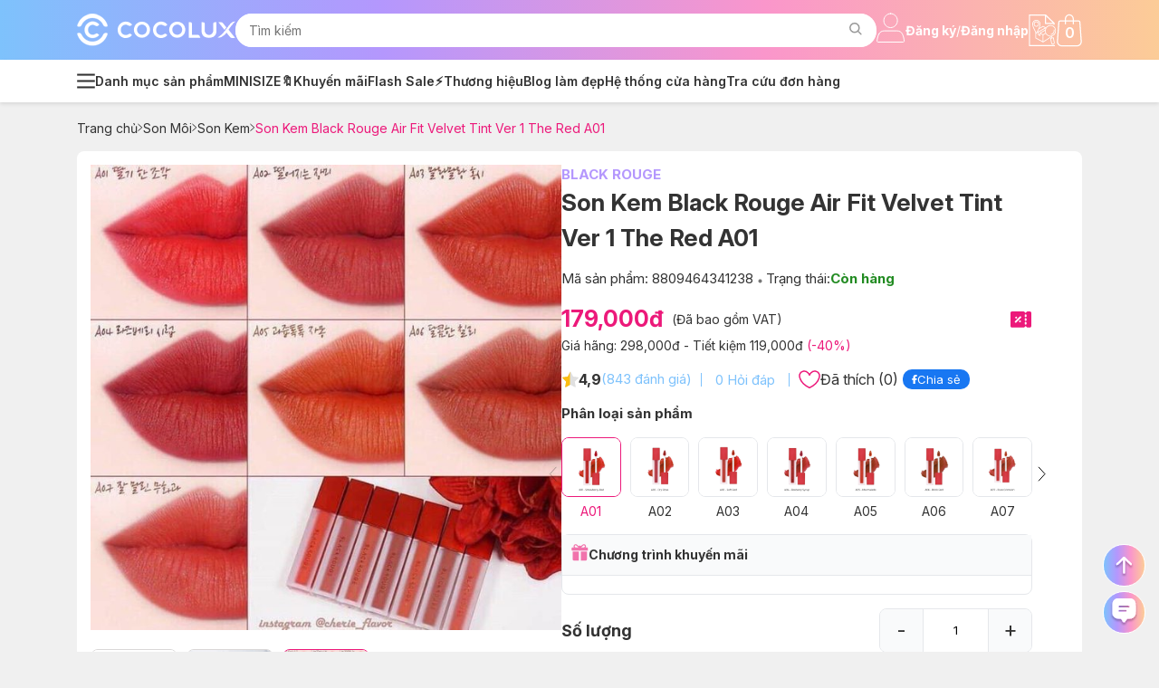

--- FILE ---
content_type: text/html; charset=utf-8
request_url: https://cocolux.com/son-kem-ly-black-rouge-a01-i.8809464341238
body_size: 96704
content:
<!DOCTYPE html>
<html lang="vi">

<head>
    <meta charset="utf-8">
    <meta http-equiv="x-ua-compatible" content="ie=edge">
    <meta name="viewport" content="width=device-width, initial-scale=1.0">
    <title>Son Kem Lì, Lên Màu Chuẩn Black Rouge Air Fit Velvet Tint 4.5g</title>
    <meta name="description" content="Son Kem Lì Black Rouge Air Fit Velvet Tint là son kem siêu lì, với khả năng giữ màu lên đến 8 tiếng, cho đôi môi rạng rỡ, tươi tắn suốt cả ngày dài mà không gây khô môi." />
    <meta name="keywords" content="Son Kem L&#x1EF3; Black Rouge" />
    <meta name="robots" content="noodp,index,follow" />
    <meta name="revisit-after" content="1 days" />
    <meta property="og:image" content="https://cocolux.com/storage/upload_image/images/cdn_images/2021/04/products/1620276302961-son-kem-ly-black-rouge-a01.jpeg" />
    <meta property="og:image:alt" />
    <meta property="og:title" content="Son Kem L&#xEC;, L&#xEA;n M&#xE0;u Chu&#x1EA9;n Black Rouge Air Fit Velvet Tint 4.5g" />
    <meta property="og:description" content="Son Kem L&#xEC; Black Rouge Air Fit Velvet Tint l&#xE0; son kem si&#xEA;u l&#xEC;, v&#x1EDB;i kh&#x1EA3; n&#x103;ng gi&#x1EEF; m&#xE0;u l&#xEA;n &#x111;&#x1EBF;n 8 ti&#x1EBF;ng, cho &#x111;&#xF4;i m&#xF4;i r&#x1EA1;ng r&#x1EE1;, t&#x1B0;&#x1A1;i t&#x1EAF;n su&#x1ED1;t c&#x1EA3; ng&#xE0;y d&#xE0;i m&#xE0; kh&#xF4;ng g&#xE2;y kh&#xF4; m&#xF4;i." />
    <meta property="og:site_name" content="Son Kem L&#xEC;, L&#xEA;n M&#xE0;u Chu&#x1EA9;n Black Rouge Air Fit Velvet Tint 4.5g" />
    <meta property="og:url" content="https://cocolux.com/son-kem-ly-black-rouge-a01-i.8809464341238" />
    <meta property="og:type" content="article" />
    <meta property="og:image:type" content="image/jpg">
    <meta property="og:image:width" content="200">
    <meta property="og:image:height" content="200">
    <meta name="apple-mobile-web-app-status-bar-style" content="black">
    <meta name="apple-mobile-web-app-capable" content="yes">
    <meta name="mobile-web-app-capable" content="yes">
    <meta name="apple-mobile-web-app-title" content="Cocolux - Hệ thống bán lẻ mỹ phẩm chính hãng">
    <link rel="shortcut icon" type="image/x-icon" />
    <link rel="canonical" href="https://cocolux.com/son-kem-ly-black-rouge-a01-i.8809464341238" />
<style>
    /**
 * Owl Carousel v2.3.4
 * Copyright 2013-2018 David Deutsch
 * Licensed under: SEE LICENSE IN https://github.com/OwlCarousel2/OwlCarousel2/blob/master/LICENSE
 */
.owl-carousel,.owl-carousel .owl-item{-webkit-tap-highlight-color:transparent;position:relative}.owl-carousel{display:none;width:100%;z-index:1}.owl-carousel .owl-stage{position:relative;-ms-touch-action:pan-Y;touch-action:manipulation;-moz-backface-visibility:hidden}.owl-carousel .owl-stage:after{content:".";display:block;clear:both;visibility:hidden;line-height:0;height:0}.owl-carousel .owl-stage-outer{position:relative;overflow:hidden;-webkit-transform:translate3d(0,0,0)}.owl-carousel .owl-item,.owl-carousel .owl-wrapper{-webkit-backface-visibility:hidden;-moz-backface-visibility:hidden;-ms-backface-visibility:hidden;-webkit-transform:translate3d(0,0,0);-moz-transform:translate3d(0,0,0);-ms-transform:translate3d(0,0,0)}.owl-carousel .owl-item{min-height:1px;float:left;-webkit-backface-visibility:hidden;-webkit-touch-callout:none}.owl-carousel .owl-item img{display:block;width:100%}.owl-carousel .owl-dots.disabled,.owl-carousel .owl-nav.disabled{display:none}.no-js .owl-carousel,.owl-carousel.owl-loaded{display:block}.owl-carousel .owl-dot,.owl-carousel .owl-nav .owl-next,.owl-carousel .owl-nav .owl-prev{cursor:pointer;-webkit-user-select:none;-khtml-user-select:none;-moz-user-select:none;-ms-user-select:none;user-select:none}.owl-carousel .owl-nav button.owl-next,.owl-carousel .owl-nav button.owl-prev,.owl-carousel button.owl-dot{background:0 0;color:inherit;border:none;padding:0!important;font:inherit}.owl-carousel.owl-loading{opacity:0;display:block}.owl-carousel.owl-hidden{opacity:0}.owl-carousel.owl-refresh .owl-item{visibility:hidden}.owl-carousel.owl-drag .owl-item{-ms-touch-action:pan-y;touch-action:pan-y;-webkit-user-select:none;-moz-user-select:none;-ms-user-select:none;user-select:none}.owl-carousel.owl-grab{cursor:move;cursor:grab}.owl-carousel.owl-rtl{direction:rtl}.owl-carousel.owl-rtl .owl-item{float:right}.owl-carousel .animated{animation-duration:1s;animation-fill-mode:both}.owl-carousel .owl-animated-in{z-index:0}.owl-carousel .owl-animated-out{z-index:1}.owl-carousel .fadeOut{animation-name:fadeOut}@keyframes fadeOut{0%{opacity:1}100%{opacity:0}}.owl-height{transition:height .5s ease-in-out}.owl-carousel .owl-item .owl-lazy{opacity:0;transition:opacity .4s ease}.owl-carousel .owl-item .owl-lazy:not([src]),.owl-carousel .owl-item .owl-lazy[src^=""]{max-height:0}.owl-carousel .owl-item img.owl-lazy{transform-style:preserve-3d}.owl-carousel .owl-video-wrapper{position:relative;height:100%;background:#000}.owl-carousel .owl-video-play-icon{position:absolute;height:80px;width:80px;left:50%;top:50%;margin-left:-40px;margin-top:-40px;background:url(owl.video.play.png) no-repeat;cursor:pointer;z-index:1;-webkit-backface-visibility:hidden;transition:transform .1s ease}.owl-carousel .owl-video-play-icon:hover{-ms-transform:scale(1.3,1.3);transform:scale(1.3,1.3)}.owl-carousel .owl-video-playing .owl-video-play-icon,.owl-carousel .owl-video-playing .owl-video-tn{display:none}.owl-carousel .owl-video-tn{opacity:0;height:100%;background-position:center center;background-repeat:no-repeat;background-size:contain;transition:opacity .4s ease}.owl-carousel .owl-video-frame{position:relative;z-index:1;height:100%;width:100%}.ui-helper-hidden{display:none}.ui-helper-hidden-accessible{border:0;clip:rect(0 0 0 0);height:1px;margin:-1px;overflow:hidden;padding:0;position:absolute;width:1px}.ui-helper-reset{margin:0;padding:0;border:0;outline:0;line-height:1.3;text-decoration:none;font-size:100%;list-style:none}.ui-helper-clearfix:before,.ui-helper-clearfix:after{content:"";display:table;border-collapse:collapse}.ui-helper-clearfix:after{clear:both}.ui-helper-zfix{width:100%;height:100%;top:0;left:0;position:absolute;opacity:0;filter:Alpha(Opacity=0)}.ui-front{z-index:100}.ui-state-disabled{cursor:default!important;pointer-events:none}.ui-icon{display:inline-block;vertical-align:middle;margin-top:-.25em;position:relative;text-indent:-99999px;overflow:hidden;background-repeat:no-repeat}.ui-widget-icon-block{left:50%;margin-left:-8px;display:block}.ui-widget-overlay{position:fixed;top:0;left:0;width:100%;height:100%}.ui-accordion .ui-accordion-header{display:block;cursor:pointer;position:relative;margin:2px 0 0;padding:.5em .5em .5em .7em;font-size:100%}.ui-accordion .ui-accordion-content{padding:1em 2.2em;border-top:0;overflow:auto}.ui-autocomplete{position:absolute;top:0;left:0;cursor:default}.ui-menu{list-style:none;padding:0;margin:0;display:block;outline:0}.ui-menu .ui-menu{position:absolute}.ui-menu .ui-menu-item{margin:0;cursor:pointer;list-style-image:url([data-uri])}.ui-menu .ui-menu-item-wrapper{position:relative;padding:3px 1em 3px .4em}.ui-menu .ui-menu-divider{margin:5px 0;height:0;font-size:0;line-height:0;border-width:1px 0 0}.ui-menu .ui-state-focus,.ui-menu .ui-state-active{margin:-1px}.ui-menu-icons{position:relative}.ui-menu-icons .ui-menu-item-wrapper{padding-left:2em}.ui-menu .ui-icon{position:absolute;top:0;bottom:0;left:.2em;margin:auto 0}.ui-menu .ui-menu-icon{left:auto;right:0}.ui-button{padding:.4em 1em;display:inline-block;position:relative;line-height:normal;margin-right:.1em;cursor:pointer;vertical-align:middle;text-align:center;-webkit-user-select:none;-moz-user-select:none;-ms-user-select:none;user-select:none;overflow:visible}.ui-button,.ui-button:link,.ui-button:visited,.ui-button:hover,.ui-button:active{text-decoration:none}.ui-button-icon-only{width:2em;box-sizing:border-box;text-indent:-9999px;white-space:nowrap}input.ui-button.ui-button-icon-only{text-indent:0}.ui-button-icon-only .ui-icon{position:absolute;top:50%;left:50%;margin-top:-8px;margin-left:-8px}.ui-button.ui-icon-notext .ui-icon{padding:0;width:2.1em;height:2.1em;text-indent:-9999px;white-space:nowrap}input.ui-button.ui-icon-notext .ui-icon{width:auto;height:auto;text-indent:0;white-space:normal;padding:.4em 1em}input.ui-button::-moz-focus-inner,button.ui-button::-moz-focus-inner{border:0;padding:0}.ui-controlgroup{vertical-align:middle;display:inline-block}.ui-controlgroup > .ui-controlgroup-item{float:left;margin-left:0;margin-right:0}.ui-controlgroup > .ui-controlgroup-item:focus,.ui-controlgroup > .ui-controlgroup-item.ui-visual-focus{z-index:9999}.ui-controlgroup-vertical > .ui-controlgroup-item{display:block;float:none;width:100%;margin-top:0;margin-bottom:0;text-align:left}.ui-controlgroup-vertical .ui-controlgroup-item{box-sizing:border-box}.ui-controlgroup .ui-controlgroup-label{padding:.4em 1em}.ui-controlgroup .ui-controlgroup-label span{font-size:80%}.ui-controlgroup-horizontal .ui-controlgroup-label + .ui-controlgroup-item{border-left:none}.ui-controlgroup-vertical .ui-controlgroup-label + .ui-controlgroup-item{border-top:none}.ui-controlgroup-horizontal .ui-controlgroup-label.ui-widget-content{border-right:none}.ui-controlgroup-vertical .ui-controlgroup-label.ui-widget-content{border-bottom:none}.ui-controlgroup-vertical .ui-spinner-input{width:75%;width:calc(100% - 2.4em)}.ui-controlgroup-vertical .ui-spinner .ui-spinner-up{border-top-style:solid}.ui-checkboxradio-label .ui-icon-background{box-shadow:inset 1px 1px 1px #ccc;border-radius:.12em;border:none}.ui-checkboxradio-radio-label .ui-icon-background{width:16px;height:16px;border-radius:1em;overflow:visible;border:none}.ui-checkboxradio-radio-label.ui-checkboxradio-checked .ui-icon,.ui-checkboxradio-radio-label.ui-checkboxradio-checked:hover .ui-icon{background-image:none;width:8px;height:8px;border-width:4px;border-style:solid}.ui-checkboxradio-disabled{pointer-events:none}.ui-datepicker{width:17em;padding:.2em .2em 0;display:none}.ui-datepicker .ui-datepicker-header{position:relative;padding:.2em 0}.ui-datepicker .ui-datepicker-prev,.ui-datepicker .ui-datepicker-next{position:absolute;top:2px;width:1.8em;height:1.8em}.ui-datepicker .ui-datepicker-prev-hover,.ui-datepicker .ui-datepicker-next-hover{top:1px}.ui-datepicker .ui-datepicker-prev{left:2px}.ui-datepicker .ui-datepicker-next{right:2px}.ui-datepicker .ui-datepicker-prev-hover{left:1px}.ui-datepicker .ui-datepicker-next-hover{right:1px}.ui-datepicker .ui-datepicker-prev span,.ui-datepicker .ui-datepicker-next span{display:block;position:absolute;left:50%;margin-left:-8px;top:50%;margin-top:-8px}.ui-datepicker .ui-datepicker-title{margin:0 2.3em;line-height:1.8em;text-align:center}.ui-datepicker .ui-datepicker-title select{font-size:1em;margin:1px 0}.ui-datepicker select.ui-datepicker-month,.ui-datepicker select.ui-datepicker-year{width:45%}.ui-datepicker table{width:100%;font-size:.9em;border-collapse:collapse;margin:0 0 .4em}.ui-datepicker th{padding:.7em .3em;text-align:center;font-weight:700;border:0}.ui-datepicker td{border:0;padding:1px}.ui-datepicker td span,.ui-datepicker td a{display:block;padding:.2em;text-align:right;text-decoration:none}.ui-datepicker .ui-datepicker-buttonpane{background-image:none;margin:.7em 0 0;padding:0 .2em;border-left:0;border-right:0;border-bottom:0}.ui-datepicker .ui-datepicker-buttonpane button{float:right;margin:.5em .2em .4em;cursor:pointer;padding:.2em .6em .3em;width:auto;overflow:visible}.ui-datepicker .ui-datepicker-buttonpane button.ui-datepicker-current{float:left}.ui-datepicker.ui-datepicker-multi{width:auto}.ui-datepicker-multi .ui-datepicker-group{float:left}.ui-datepicker-multi .ui-datepicker-group table{width:95%;margin:0 auto .4em}.ui-datepicker-multi-2 .ui-datepicker-group{width:50%}.ui-datepicker-multi-3 .ui-datepicker-group{width:33.3%}.ui-datepicker-multi-4 .ui-datepicker-group{width:25%}.ui-datepicker-multi .ui-datepicker-group-last .ui-datepicker-header,.ui-datepicker-multi .ui-datepicker-group-middle .ui-datepicker-header{border-left-width:0}.ui-datepicker-multi .ui-datepicker-buttonpane{clear:left}.ui-datepicker-row-break{clear:both;width:100%;font-size:0}.ui-datepicker-rtl{direction:rtl}.ui-datepicker-rtl .ui-datepicker-prev{right:2px;left:auto}.ui-datepicker-rtl .ui-datepicker-next{left:2px;right:auto}.ui-datepicker-rtl .ui-datepicker-prev:hover{right:1px;left:auto}.ui-datepicker-rtl .ui-datepicker-next:hover{left:1px;right:auto}.ui-datepicker-rtl .ui-datepicker-buttonpane{clear:right}.ui-datepicker-rtl .ui-datepicker-buttonpane button{float:left}.ui-datepicker-rtl .ui-datepicker-buttonpane button.ui-datepicker-current,.ui-datepicker-rtl .ui-datepicker-group{float:right}.ui-datepicker-rtl .ui-datepicker-group-last .ui-datepicker-header,.ui-datepicker-rtl .ui-datepicker-group-middle .ui-datepicker-header{border-right-width:0;border-left-width:1px}.ui-datepicker .ui-icon{display:block;text-indent:-99999px;overflow:hidden;background-repeat:no-repeat;left:.5em;top:.3em}.ui-dialog{position:absolute;top:0;left:0;padding:.2em;outline:0}.ui-dialog .ui-dialog-titlebar{padding:.4em 1em;position:relative}.ui-dialog .ui-dialog-title{float:left;margin:.1em 0;white-space:nowrap;width:90%;overflow:hidden;text-overflow:ellipsis}.ui-dialog .ui-dialog-titlebar-close{position:absolute;right:.3em;top:50%;width:20px;margin:-10px 0 0;padding:1px;height:20px}.ui-dialog .ui-dialog-content{position:relative;border:0;padding:.5em 1em;background:none;overflow:auto}.ui-dialog .ui-dialog-buttonpane{text-align:left;border-width:1px 0 0;background-image:none;margin-top:.5em;padding:.3em 1em .5em .4em}.ui-dialog .ui-dialog-buttonpane .ui-dialog-buttonset{float:right}.ui-dialog .ui-dialog-buttonpane button{margin:.5em .4em .5em 0;cursor:pointer}.ui-dialog .ui-resizable-n{height:2px;top:0}.ui-dialog .ui-resizable-e{width:2px;right:0}.ui-dialog .ui-resizable-s{height:2px;bottom:0}.ui-dialog .ui-resizable-w{width:2px;left:0}.ui-dialog .ui-resizable-se,.ui-dialog .ui-resizable-sw,.ui-dialog .ui-resizable-ne,.ui-dialog .ui-resizable-nw{width:7px;height:7px}.ui-dialog .ui-resizable-se{right:0;bottom:0}.ui-dialog .ui-resizable-sw{left:0;bottom:0}.ui-dialog .ui-resizable-ne{right:0;top:0}.ui-dialog .ui-resizable-nw{left:0;top:0}.ui-draggable .ui-dialog-titlebar{cursor:move}.ui-draggable-handle{-ms-touch-action:none;touch-action:none}.ui-resizable{position:relative}.ui-resizable-handle{position:absolute;font-size:.1px;display:block;-ms-touch-action:none;touch-action:none}.ui-resizable-disabled .ui-resizable-handle,.ui-resizable-autohide .ui-resizable-handle{display:none}.ui-resizable-n{cursor:n-resize;height:7px;width:100%;top:-5px;left:0}.ui-resizable-s{cursor:s-resize;height:7px;width:100%;bottom:-5px;left:0}.ui-resizable-e{cursor:e-resize;width:7px;right:-5px;top:0;height:100%}.ui-resizable-w{cursor:w-resize;width:7px;left:-5px;top:0;height:100%}.ui-resizable-se{cursor:se-resize;width:12px;height:12px;right:1px;bottom:1px}.ui-resizable-sw{cursor:sw-resize;width:9px;height:9px;left:-5px;bottom:-5px}.ui-resizable-nw{cursor:nw-resize;width:9px;height:9px;left:-5px;top:-5px}.ui-resizable-ne{cursor:ne-resize;width:9px;height:9px;right:-5px;top:-5px}.ui-progressbar{height:2em;text-align:left;overflow:hidden}.ui-progressbar .ui-progressbar-value{margin:-1px;height:100%}.ui-progressbar .ui-progressbar-overlay{background:url([data-uri]);height:100%;filter:alpha(opacity=25);opacity:.25}.ui-progressbar-indeterminate .ui-progressbar-value{background-image:none}.ui-selectable{-ms-touch-action:none;touch-action:none}.ui-selectable-helper{position:absolute;z-index:100;border:1px dotted #000}.ui-selectmenu-menu{padding:0;margin:0;position:absolute;top:0;left:0;display:none}.ui-selectmenu-menu .ui-menu{overflow:auto;overflow-x:hidden;padding-bottom:1px}.ui-selectmenu-menu .ui-menu .ui-selectmenu-optgroup{font-size:1em;font-weight:700;line-height:1.5;padding:2px .4em;margin:.5em 0 0;height:auto;border:0}.ui-selectmenu-open{display:block}.ui-selectmenu-text{display:block;margin-right:20px;overflow:hidden;text-overflow:ellipsis}.ui-selectmenu-button.ui-button{text-align:left;white-space:nowrap;width:14em}.ui-selectmenu-icon.ui-icon{float:right;margin-top:0}.ui-slider{position:relative;text-align:left}.ui-slider .ui-slider-handle{position:absolute;z-index:2;width:1.2em;height:1.2em;cursor:default;-ms-touch-action:none;touch-action:none}.ui-slider .ui-slider-range{position:absolute;z-index:1;font-size:.7em;display:block;border:0;background-position:0 0}.ui-slider.ui-state-disabled .ui-slider-handle,.ui-slider.ui-state-disabled .ui-slider-range{filter:inherit}.ui-slider-horizontal{height:.8em}.ui-slider-horizontal .ui-slider-handle{top:-.3em;margin-left:-.6em}.ui-slider-horizontal .ui-slider-range{top:0;height:100%}.ui-slider-horizontal .ui-slider-range-min{left:0}.ui-slider-horizontal .ui-slider-range-max{right:0}.ui-slider-vertical{width:.8em;height:100px}.ui-slider-vertical .ui-slider-handle{left:-.3em;margin-left:0;margin-bottom:-.6em}.ui-slider-vertical .ui-slider-range{left:0;width:100%}.ui-slider-vertical .ui-slider-range-min{bottom:0}.ui-slider-vertical .ui-slider-range-max{top:0}.ui-sortable-handle{-ms-touch-action:none;touch-action:none}.ui-spinner{position:relative;display:inline-block;overflow:hidden;padding:0;vertical-align:middle}.ui-spinner-input{border:none;background:none;color:inherit;padding:.222em 0;margin:.2em 0;vertical-align:middle;margin-left:.4em;margin-right:2em}.ui-spinner-button{width:1.6em;height:50%;font-size:.5em;padding:0;margin:0;text-align:center;position:absolute;cursor:default;display:block;overflow:hidden;right:0}.ui-spinner a.ui-spinner-button{border-top-style:none;border-bottom-style:none;border-right-style:none}.ui-spinner-up{top:0}.ui-spinner-down{bottom:0}.ui-tabs{position:relative;padding:.2em}.ui-tabs .ui-tabs-nav{margin:0;padding:.2em .2em 0}.ui-tabs .ui-tabs-nav li{list-style:none;float:left;position:relative;top:0;margin:1px .2em 0 0;border-bottom-width:0;padding:0;white-space:nowrap}.ui-tabs .ui-tabs-nav .ui-tabs-anchor{float:left;padding:.5em 1em;text-decoration:none}.ui-tabs .ui-tabs-nav li.ui-tabs-active{margin-bottom:-1px;padding-bottom:1px}.ui-tabs .ui-tabs-nav li.ui-tabs-active .ui-tabs-anchor,.ui-tabs .ui-tabs-nav li.ui-state-disabled .ui-tabs-anchor,.ui-tabs .ui-tabs-nav li.ui-tabs-loading .ui-tabs-anchor{cursor:text}.ui-tabs-collapsible .ui-tabs-nav li.ui-tabs-active .ui-tabs-anchor{cursor:pointer}.ui-tabs .ui-tabs-panel{display:block;border-width:0;padding:1em 1.4em;background:none}.ui-tooltip{padding:8px;position:absolute;z-index:9999;max-width:300px}body .ui-tooltip{border-width:2px}.ui-widget{font-family:Arial,Helvetica,sans-serif;font-size:1em}.ui-widget .ui-widget{font-size:1em}.ui-widget input,.ui-widget select,.ui-widget textarea,.ui-widget button{font-family:Arial,Helvetica,sans-serif;font-size:1em}.ui-widget.ui-widget-content{border:1px solid #c5c5c5}.ui-widget-content{border:1px solid #ddd;background:#fff;color:#333}.ui-widget-content a{color:#333}.ui-widget-header{border:1px solid #ddd;background:#e9e9e9;color:#333;font-weight:700}.ui-widget-header a{color:#333}.ui-state-default,.ui-widget-content .ui-state-default,.ui-widget-header .ui-state-default,.ui-button,/* We use html here because we need a greater specificity to make sure disabled
works properly when clicked or hovered */
html .ui-button.ui-state-disabled:hover,html .ui-button.ui-state-disabled:active{border:1px solid #c5c5c5;background:#f6f6f6;font-weight:400;color:#454545}.ui-state-default a,.ui-state-default a:link,.ui-state-default a:visited,a.ui-button,a:link.ui-button,a:visited.ui-button,.ui-button{color:#454545;text-decoration:none}.ui-state-hover,.ui-widget-content .ui-state-hover,.ui-widget-header .ui-state-hover,.ui-state-focus,.ui-widget-content .ui-state-focus,.ui-widget-header .ui-state-focus,.ui-button:hover,.ui-button:focus{border:1px solid #ccc;background:#ededed;font-weight:400;color:#2b2b2b}.ui-state-hover a,.ui-state-hover a:hover,.ui-state-hover a:link,.ui-state-hover a:visited,.ui-state-focus a,.ui-state-focus a:hover,.ui-state-focus a:link,.ui-state-focus a:visited,a.ui-button:hover,a.ui-button:focus{color:#2b2b2b;text-decoration:none}.ui-visual-focus{box-shadow:0 0 3px 1px #5e9ed6}.ui-state-active,.ui-widget-content .ui-state-active,.ui-widget-header .ui-state-active,a.ui-button:active,.ui-button:active,.ui-button.ui-state-active:hover{border:1px solid #003eff;background:#007fff;font-weight:400;color:#fff}.ui-icon-background,.ui-state-active .ui-icon-background{border:#003eff;background-color:#fff}.ui-state-active a,.ui-state-active a:link,.ui-state-active a:visited{color:#fff;text-decoration:none}.ui-state-highlight,.ui-widget-content .ui-state-highlight,.ui-widget-header .ui-state-highlight{border:1px solid #dad55e;background:#fffa90;color:#777620}.ui-state-checked{border:1px solid #dad55e;background:#fffa90}.ui-state-highlight a,.ui-widget-content .ui-state-highlight a,.ui-widget-header .ui-state-highlight a{color:#777620}.ui-state-error,.ui-widget-content .ui-state-error,.ui-widget-header .ui-state-error{border:1px solid #f1a899;background:#fddfdf;color:#5f3f3f}.ui-state-error a,.ui-widget-content .ui-state-error a,.ui-widget-header .ui-state-error a{color:#5f3f3f}.ui-state-error-text,.ui-widget-content .ui-state-error-text,.ui-widget-header .ui-state-error-text{color:#5f3f3f}.ui-priority-primary,.ui-widget-content .ui-priority-primary,.ui-widget-header .ui-priority-primary{font-weight:700}.ui-priority-secondary,.ui-widget-content .ui-priority-secondary,.ui-widget-header .ui-priority-secondary{opacity:.7;filter:Alpha(Opacity=70);font-weight:400}.ui-state-disabled,.ui-widget-content .ui-state-disabled,.ui-widget-header .ui-state-disabled{opacity:.35;filter:Alpha(Opacity=35);background-image:none}.ui-state-disabled .ui-icon{filter:Alpha(Opacity=35)}.ui-icon{width:16px;height:16px}.ui-icon,.ui-widget-content .ui-icon{background-image:url(images/ui-icons_444444_256x240.png)}.ui-widget-header .ui-icon{background-image:url(images/ui-icons_444444_256x240.png)}.ui-state-hover .ui-icon,.ui-state-focus .ui-icon,.ui-button:hover .ui-icon,.ui-button:focus .ui-icon{background-image:url(images/ui-icons_555555_256x240.png)}.ui-state-active .ui-icon,.ui-button:active .ui-icon{background-image:url(images/ui-icons_ffffff_256x240.png)}.ui-state-highlight .ui-icon,.ui-button .ui-state-highlight.ui-icon{background-image:url(images/ui-icons_777620_256x240.png)}.ui-state-error .ui-icon,.ui-state-error-text .ui-icon{background-image:url(images/ui-icons_cc0000_256x240.png)}.ui-button .ui-icon{background-image:url(images/ui-icons_777777_256x240.png)}.ui-icon-blank{background-position:16px 16px}.ui-icon-caret-1-n{background-position:0 0}.ui-icon-caret-1-ne{background-position:-16px 0}.ui-icon-caret-1-e{background-position:-32px 0}.ui-icon-caret-1-se{background-position:-48px 0}.ui-icon-caret-1-s{background-position:-65px 0}.ui-icon-caret-1-sw{background-position:-80px 0}.ui-icon-caret-1-w{background-position:-96px 0}.ui-icon-caret-1-nw{background-position:-112px 0}.ui-icon-caret-2-n-s{background-position:-128px 0}.ui-icon-caret-2-e-w{background-position:-144px 0}.ui-icon-triangle-1-n{background-position:0 -16px}.ui-icon-triangle-1-ne{background-position:-16px -16px}.ui-icon-triangle-1-e{background-position:-32px -16px}.ui-icon-triangle-1-se{background-position:-48px -16px}.ui-icon-triangle-1-s{background-position:-65px -16px}.ui-icon-triangle-1-sw{background-position:-80px -16px}.ui-icon-triangle-1-w{background-position:-96px -16px}.ui-icon-triangle-1-nw{background-position:-112px -16px}.ui-icon-triangle-2-n-s{background-position:-128px -16px}.ui-icon-triangle-2-e-w{background-position:-144px -16px}.ui-icon-arrow-1-n{background-position:0 -32px}.ui-icon-arrow-1-ne{background-position:-16px -32px}.ui-icon-arrow-1-e{background-position:-32px -32px}.ui-icon-arrow-1-se{background-position:-48px -32px}.ui-icon-arrow-1-s{background-position:-65px -32px}.ui-icon-arrow-1-sw{background-position:-80px -32px}.ui-icon-arrow-1-w{background-position:-96px -32px}.ui-icon-arrow-1-nw{background-position:-112px -32px}.ui-icon-arrow-2-n-s{background-position:-128px -32px}.ui-icon-arrow-2-ne-sw{background-position:-144px -32px}.ui-icon-arrow-2-e-w{background-position:-160px -32px}.ui-icon-arrow-2-se-nw{background-position:-176px -32px}.ui-icon-arrowstop-1-n{background-position:-192px -32px}.ui-icon-arrowstop-1-e{background-position:-208px -32px}.ui-icon-arrowstop-1-s{background-position:-224px -32px}.ui-icon-arrowstop-1-w{background-position:-240px -32px}.ui-icon-arrowthick-1-n{background-position:1px -48px}.ui-icon-arrowthick-1-ne{background-position:-16px -48px}.ui-icon-arrowthick-1-e{background-position:-32px -48px}.ui-icon-arrowthick-1-se{background-position:-48px -48px}.ui-icon-arrowthick-1-s{background-position:-64px -48px}.ui-icon-arrowthick-1-sw{background-position:-80px -48px}.ui-icon-arrowthick-1-w{background-position:-96px -48px}.ui-icon-arrowthick-1-nw{background-position:-112px -48px}.ui-icon-arrowthick-2-n-s{background-position:-128px -48px}.ui-icon-arrowthick-2-ne-sw{background-position:-144px -48px}.ui-icon-arrowthick-2-e-w{background-position:-160px -48px}.ui-icon-arrowthick-2-se-nw{background-position:-176px -48px}.ui-icon-arrowthickstop-1-n{background-position:-192px -48px}.ui-icon-arrowthickstop-1-e{background-position:-208px -48px}.ui-icon-arrowthickstop-1-s{background-position:-224px -48px}.ui-icon-arrowthickstop-1-w{background-position:-240px -48px}.ui-icon-arrowreturnthick-1-w{background-position:0 -64px}.ui-icon-arrowreturnthick-1-n{background-position:-16px -64px}.ui-icon-arrowreturnthick-1-e{background-position:-32px -64px}.ui-icon-arrowreturnthick-1-s{background-position:-48px -64px}.ui-icon-arrowreturn-1-w{background-position:-64px -64px}.ui-icon-arrowreturn-1-n{background-position:-80px -64px}.ui-icon-arrowreturn-1-e{background-position:-96px -64px}.ui-icon-arrowreturn-1-s{background-position:-112px -64px}.ui-icon-arrowrefresh-1-w{background-position:-128px -64px}.ui-icon-arrowrefresh-1-n{background-position:-144px -64px}.ui-icon-arrowrefresh-1-e{background-position:-160px -64px}.ui-icon-arrowrefresh-1-s{background-position:-176px -64px}.ui-icon-arrow-4{background-position:0 -80px}.ui-icon-arrow-4-diag{background-position:-16px -80px}.ui-icon-extlink{background-position:-32px -80px}.ui-icon-newwin{background-position:-48px -80px}.ui-icon-refresh{background-position:-64px -80px}.ui-icon-shuffle{background-position:-80px -80px}.ui-icon-transfer-e-w{background-position:-96px -80px}.ui-icon-transferthick-e-w{background-position:-112px -80px}.ui-icon-folder-collapsed{background-position:0 -96px}.ui-icon-folder-open{background-position:-16px -96px}.ui-icon-document{background-position:-32px -96px}.ui-icon-document-b{background-position:-48px -96px}.ui-icon-note{background-position:-64px -96px}.ui-icon-mail-closed{background-position:-80px -96px}.ui-icon-mail-open{background-position:-96px -96px}.ui-icon-suitcase{background-position:-112px -96px}.ui-icon-comment{background-position:-128px -96px}.ui-icon-person{background-position:-144px -96px}.ui-icon-print{background-position:-160px -96px}.ui-icon-trash{background-position:-176px -96px}.ui-icon-locked{background-position:-192px -96px}.ui-icon-unlocked{background-position:-208px -96px}.ui-icon-bookmark{background-position:-224px -96px}.ui-icon-tag{background-position:-240px -96px}.ui-icon-home{background-position:0 -112px}.ui-icon-flag{background-position:-16px -112px}.ui-icon-calendar{background-position:-32px -112px}.ui-icon-cart{background-position:-48px -112px}.ui-icon-pencil{background-position:-64px -112px}.ui-icon-clock{background-position:-80px -112px}.ui-icon-disk{background-position:-96px -112px}.ui-icon-calculator{background-position:-112px -112px}.ui-icon-zoomin{background-position:-128px -112px}.ui-icon-zoomout{background-position:-144px -112px}.ui-icon-search{background-position:-160px -112px}.ui-icon-wrench{background-position:-176px -112px}.ui-icon-gear{background-position:-192px -112px}.ui-icon-heart{background-position:-208px -112px}.ui-icon-star{background-position:-224px -112px}.ui-icon-link{background-position:-240px -112px}.ui-icon-cancel{background-position:0 -128px}.ui-icon-plus{background-position:-16px -128px}.ui-icon-plusthick{background-position:-32px -128px}.ui-icon-minus{background-position:-48px -128px}.ui-icon-minusthick{background-position:-64px -128px}.ui-icon-close{background-position:-80px -128px}.ui-icon-closethick{background-position:-96px -128px}.ui-icon-key{background-position:-112px -128px}.ui-icon-lightbulb{background-position:-128px -128px}.ui-icon-scissors{background-position:-144px -128px}.ui-icon-clipboard{background-position:-160px -128px}.ui-icon-copy{background-position:-176px -128px}.ui-icon-contact{background-position:-192px -128px}.ui-icon-image{background-position:-208px -128px}.ui-icon-video{background-position:-224px -128px}.ui-icon-script{background-position:-240px -128px}.ui-icon-alert{background-position:0 -144px}.ui-icon-info{background-position:-16px -144px}.ui-icon-notice{background-position:-32px -144px}.ui-icon-help{background-position:-48px -144px}.ui-icon-check{background-position:-64px -144px}.ui-icon-bullet{background-position:-80px -144px}.ui-icon-radio-on{background-position:-96px -144px}.ui-icon-radio-off{background-position:-112px -144px}.ui-icon-pin-w{background-position:-128px -144px}.ui-icon-pin-s{background-position:-144px -144px}.ui-icon-play{background-position:0 -160px}.ui-icon-pause{background-position:-16px -160px}.ui-icon-seek-next{background-position:-32px -160px}.ui-icon-seek-prev{background-position:-48px -160px}.ui-icon-seek-end{background-position:-64px -160px}.ui-icon-seek-start{background-position:-80px -160px}.ui-icon-seek-first{background-position:-80px -160px}.ui-icon-stop{background-position:-96px -160px}.ui-icon-eject{background-position:-112px -160px}.ui-icon-volume-off{background-position:-128px -160px}.ui-icon-volume-on{background-position:-144px -160px}.ui-icon-power{background-position:0 -176px}.ui-icon-signal-diag{background-position:-16px -176px}.ui-icon-signal{background-position:-32px -176px}.ui-icon-battery-0{background-position:-48px -176px}.ui-icon-battery-1{background-position:-64px -176px}.ui-icon-battery-2{background-position:-80px -176px}.ui-icon-battery-3{background-position:-96px -176px}.ui-icon-circle-plus{background-position:0 -192px}.ui-icon-circle-minus{background-position:-16px -192px}.ui-icon-circle-close{background-position:-32px -192px}.ui-icon-circle-triangle-e{background-position:-48px -192px}.ui-icon-circle-triangle-s{background-position:-64px -192px}.ui-icon-circle-triangle-w{background-position:-80px -192px}.ui-icon-circle-triangle-n{background-position:-96px -192px}.ui-icon-circle-arrow-e{background-position:-112px -192px}.ui-icon-circle-arrow-s{background-position:-128px -192px}.ui-icon-circle-arrow-w{background-position:-144px -192px}.ui-icon-circle-arrow-n{background-position:-160px -192px}.ui-icon-circle-zoomin{background-position:-176px -192px}.ui-icon-circle-zoomout{background-position:-192px -192px}.ui-icon-circle-check{background-position:-208px -192px}.ui-icon-circlesmall-plus{background-position:0 -208px}.ui-icon-circlesmall-minus{background-position:-16px -208px}.ui-icon-circlesmall-close{background-position:-32px -208px}.ui-icon-squaresmall-plus{background-position:-48px -208px}.ui-icon-squaresmall-minus{background-position:-64px -208px}.ui-icon-squaresmall-close{background-position:-80px -208px}.ui-icon-grip-dotted-vertical{background-position:0 -224px}.ui-icon-grip-dotted-horizontal{background-position:-16px -224px}.ui-icon-grip-solid-vertical{background-position:-32px -224px}.ui-icon-grip-solid-horizontal{background-position:-48px -224px}.ui-icon-gripsmall-diagonal-se{background-position:-64px -224px}.ui-icon-grip-diagonal-se{background-position:-80px -224px}.ui-corner-all,.ui-corner-top,.ui-corner-left,.ui-corner-tl{border-top-left-radius:3px}.ui-corner-all,.ui-corner-top,.ui-corner-right,.ui-corner-tr{border-top-right-radius:3px}.ui-corner-all,.ui-corner-bottom,.ui-corner-left,.ui-corner-bl{border-bottom-left-radius:3px}.ui-corner-all,.ui-corner-bottom,.ui-corner-right,.ui-corner-br{border-bottom-right-radius:3px}.ui-widget-overlay{background:#aaa;opacity:.3;filter:Alpha(Opacity=30)}.ui-widget-shadow{-webkit-box-shadow:0 0 5px #666;box-shadow:0 0 5px #666}
</style>
<link rel="preconnect" href="https://fonts.googleapis.com">
<link rel="preconnect" href="https://fonts.gstatic.com" crossorigin>
<link href="https://fonts.googleapis.com/css2?family=Inter:ital,opsz,wght@0,14..32,100..900;1,14..32,100..900&display=swap"
      rel="stylesheet">

<link rel="stylesheet" href="/html/style/css/owl.carousel.min.css" />
<link rel="stylesheet" href="/html/style/css/owl.theme.default.min.css" />
<link rel="stylesheet" href="/html/style/css/swiper-bundle.min.css" />
<link rel="stylesheet" href="/html/style/css/toastify.min.css">
<link rel="stylesheet" href="/html/style/css/jquery.fancybox.min.css">
<link rel="stylesheet" href="/html/style/sass/main.css">
<link rel="stylesheet" href="/html/style/sass/style_code.css">


    <script>
    /*! jQuery v3.7.1 | (c) OpenJS Foundation and other contributors | jquery.org/license */
!function(e,t){"use strict";"object"==typeof module&&"object"==typeof module.exports?module.exports=e.document?t(e,!0):function(e){if(!e.document)throw new Error("jQuery requires a window with a document");return t(e)}:t(e)}("undefined"!=typeof window?window:this,function(ie,e){"use strict";var oe=[],r=Object.getPrototypeOf,ae=oe.slice,g=oe.flat?function(e){return oe.flat.call(e)}:function(e){return oe.concat.apply([],e)},s=oe.push,se=oe.indexOf,n={},i=n.toString,ue=n.hasOwnProperty,o=ue.toString,a=o.call(Object),le={},v=function(e){return"function"==typeof e&&"number"!=typeof e.nodeType&&"function"!=typeof e.item},y=function(e){return null!=e&&e===e.window},C=ie.document,u={type:!0,src:!0,nonce:!0,noModule:!0};function m(e,t,n){var r,i,o=(n=n||C).createElement("script");if(o.text=e,t)for(r in u)(i=t[r]||t.getAttribute&&t.getAttribute(r))&&o.setAttribute(r,i);n.head.appendChild(o).parentNode.removeChild(o)}function x(e){return null==e?e+"":"object"==typeof e||"function"==typeof e?n[i.call(e)]||"object":typeof e}var t="3.7.1",l=/HTML$/i,ce=function(e,t){return new ce.fn.init(e,t)};function c(e){var t=!!e&&"length"in e&&e.length,n=x(e);return!v(e)&&!y(e)&&("array"===n||0===t||"number"==typeof t&&0<t&&t-1 in e)}function fe(e,t){return e.nodeName&&e.nodeName.toLowerCase()===t.toLowerCase()}ce.fn=ce.prototype={jquery:t,constructor:ce,length:0,toArray:function(){return ae.call(this)},get:function(e){return null==e?ae.call(this):e<0?this[e+this.length]:this[e]},pushStack:function(e){var t=ce.merge(this.constructor(),e);return t.prevObject=this,t},each:function(e){return ce.each(this,e)},map:function(n){return this.pushStack(ce.map(this,function(e,t){return n.call(e,t,e)}))},slice:function(){return this.pushStack(ae.apply(this,arguments))},first:function(){return this.eq(0)},last:function(){return this.eq(-1)},even:function(){return this.pushStack(ce.grep(this,function(e,t){return(t+1)%2}))},odd:function(){return this.pushStack(ce.grep(this,function(e,t){return t%2}))},eq:function(e){var t=this.length,n=+e+(e<0?t:0);return this.pushStack(0<=n&&n<t?[this[n]]:[])},end:function(){return this.prevObject||this.constructor()},push:s,sort:oe.sort,splice:oe.splice},ce.extend=ce.fn.extend=function(){var e,t,n,r,i,o,a=arguments[0]||{},s=1,u=arguments.length,l=!1;for("boolean"==typeof a&&(l=a,a=arguments[s]||{},s++),"object"==typeof a||v(a)||(a={}),s===u&&(a=this,s--);s<u;s++)if(null!=(e=arguments[s]))for(t in e)r=e[t],"__proto__"!==t&&a!==r&&(l&&r&&(ce.isPlainObject(r)||(i=Array.isArray(r)))?(n=a[t],o=i&&!Array.isArray(n)?[]:i||ce.isPlainObject(n)?n:{},i=!1,a[t]=ce.extend(l,o,r)):void 0!==r&&(a[t]=r));return a},ce.extend({expando:"jQuery"+(t+Math.random()).replace(/\D/g,""),isReady:!0,error:function(e){throw new Error(e)},noop:function(){},isPlainObject:function(e){var t,n;return!(!e||"[object Object]"!==i.call(e))&&(!(t=r(e))||"function"==typeof(n=ue.call(t,"constructor")&&t.constructor)&&o.call(n)===a)},isEmptyObject:function(e){var t;for(t in e)return!1;return!0},globalEval:function(e,t,n){m(e,{nonce:t&&t.nonce},n)},each:function(e,t){var n,r=0;if(c(e)){for(n=e.length;r<n;r++)if(!1===t.call(e[r],r,e[r]))break}else for(r in e)if(!1===t.call(e[r],r,e[r]))break;return e},text:function(e){var t,n="",r=0,i=e.nodeType;if(!i)while(t=e[r++])n+=ce.text(t);return 1===i||11===i?e.textContent:9===i?e.documentElement.textContent:3===i||4===i?e.nodeValue:n},makeArray:function(e,t){var n=t||[];return null!=e&&(c(Object(e))?ce.merge(n,"string"==typeof e?[e]:e):s.call(n,e)),n},inArray:function(e,t,n){return null==t?-1:se.call(t,e,n)},isXMLDoc:function(e){var t=e&&e.namespaceURI,n=e&&(e.ownerDocument||e).documentElement;return!l.test(t||n&&n.nodeName||"HTML")},merge:function(e,t){for(var n=+t.length,r=0,i=e.length;r<n;r++)e[i++]=t[r];return e.length=i,e},grep:function(e,t,n){for(var r=[],i=0,o=e.length,a=!n;i<o;i++)!t(e[i],i)!==a&&r.push(e[i]);return r},map:function(e,t,n){var r,i,o=0,a=[];if(c(e))for(r=e.length;o<r;o++)null!=(i=t(e[o],o,n))&&a.push(i);else for(o in e)null!=(i=t(e[o],o,n))&&a.push(i);return g(a)},guid:1,support:le}),"function"==typeof Symbol&&(ce.fn[Symbol.iterator]=oe[Symbol.iterator]),ce.each("Boolean Number String Function Array Date RegExp Object Error Symbol".split(" "),function(e,t){n["[object "+t+"]"]=t.toLowerCase()});var pe=oe.pop,de=oe.sort,he=oe.splice,ge="[\\x20\\t\\r\\n\\f]",ve=new RegExp("^"+ge+"+|((?:^|[^\\\\])(?:\\\\.)*)"+ge+"+$","g");ce.contains=function(e,t){var n=t&&t.parentNode;return e===n||!(!n||1!==n.nodeType||!(e.contains?e.contains(n):e.compareDocumentPosition&&16&e.compareDocumentPosition(n)))};var f=/([\0-\x1f\x7f]|^-?\d)|^-$|[^\x80-\uFFFF\w-]/g;function p(e,t){return t?"\0"===e?"\ufffd":e.slice(0,-1)+"\\"+e.charCodeAt(e.length-1).toString(16)+" ":"\\"+e}ce.escapeSelector=function(e){return(e+"").replace(f,p)};var ye=C,me=s;!function(){var e,b,w,o,a,T,r,C,d,i,k=me,S=ce.expando,E=0,n=0,s=W(),c=W(),u=W(),h=W(),l=function(e,t){return e===t&&(a=!0),0},f="checked|selected|async|autofocus|autoplay|controls|defer|disabled|hidden|ismap|loop|multiple|open|readonly|required|scoped",t="(?:\\\\[\\da-fA-F]{1,6}"+ge+"?|\\\\[^\\r\\n\\f]|[\\w-]|[^\0-\\x7f])+",p="\\["+ge+"*("+t+")(?:"+ge+"*([*^$|!~]?=)"+ge+"*(?:'((?:\\\\.|[^\\\\'])*)'|\"((?:\\\\.|[^\\\\\"])*)\"|("+t+"))|)"+ge+"*\\]",g=":("+t+")(?:\\((('((?:\\\\.|[^\\\\'])*)'|\"((?:\\\\.|[^\\\\\"])*)\")|((?:\\\\.|[^\\\\()[\\]]|"+p+")*)|.*)\\)|)",v=new RegExp(ge+"+","g"),y=new RegExp("^"+ge+"*,"+ge+"*"),m=new RegExp("^"+ge+"*([>+~]|"+ge+")"+ge+"*"),x=new RegExp(ge+"|>"),j=new RegExp(g),A=new RegExp("^"+t+"$"),D={ID:new RegExp("^#("+t+")"),CLASS:new RegExp("^\\.("+t+")"),TAG:new RegExp("^("+t+"|[*])"),ATTR:new RegExp("^"+p),PSEUDO:new RegExp("^"+g),CHILD:new RegExp("^:(only|first|last|nth|nth-last)-(child|of-type)(?:\\("+ge+"*(even|odd|(([+-]|)(\\d*)n|)"+ge+"*(?:([+-]|)"+ge+"*(\\d+)|))"+ge+"*\\)|)","i"),bool:new RegExp("^(?:"+f+")$","i"),needsContext:new RegExp("^"+ge+"*[>+~]|:(even|odd|eq|gt|lt|nth|first|last)(?:\\("+ge+"*((?:-\\d)?\\d*)"+ge+"*\\)|)(?=[^-]|$)","i")},N=/^(?:input|select|textarea|button)$/i,q=/^h\d$/i,L=/^(?:#([\w-]+)|(\w+)|\.([\w-]+))$/,H=/[+~]/,O=new RegExp("\\\\[\\da-fA-F]{1,6}"+ge+"?|\\\\([^\\r\\n\\f])","g"),P=function(e,t){var n="0x"+e.slice(1)-65536;return t||(n<0?String.fromCharCode(n+65536):String.fromCharCode(n>>10|55296,1023&n|56320))},M=function(){V()},R=J(function(e){return!0===e.disabled&&fe(e,"fieldset")},{dir:"parentNode",next:"legend"});try{k.apply(oe=ae.call(ye.childNodes),ye.childNodes),oe[ye.childNodes.length].nodeType}catch(e){k={apply:function(e,t){me.apply(e,ae.call(t))},call:function(e){me.apply(e,ae.call(arguments,1))}}}function I(t,e,n,r){var i,o,a,s,u,l,c,f=e&&e.ownerDocument,p=e?e.nodeType:9;if(n=n||[],"string"!=typeof t||!t||1!==p&&9!==p&&11!==p)return n;if(!r&&(V(e),e=e||T,C)){if(11!==p&&(u=L.exec(t)))if(i=u[1]){if(9===p){if(!(a=e.getElementById(i)))return n;if(a.id===i)return k.call(n,a),n}else if(f&&(a=f.getElementById(i))&&I.contains(e,a)&&a.id===i)return k.call(n,a),n}else{if(u[2])return k.apply(n,e.getElementsByTagName(t)),n;if((i=u[3])&&e.getElementsByClassName)return k.apply(n,e.getElementsByClassName(i)),n}if(!(h[t+" "]||d&&d.test(t))){if(c=t,f=e,1===p&&(x.test(t)||m.test(t))){(f=H.test(t)&&U(e.parentNode)||e)==e&&le.scope||((s=e.getAttribute("id"))?s=ce.escapeSelector(s):e.setAttribute("id",s=S)),o=(l=Y(t)).length;while(o--)l[o]=(s?"#"+s:":scope")+" "+Q(l[o]);c=l.join(",")}try{return k.apply(n,f.querySelectorAll(c)),n}catch(e){h(t,!0)}finally{s===S&&e.removeAttribute("id")}}}return re(t.replace(ve,"$1"),e,n,r)}function W(){var r=[];return function e(t,n){return r.push(t+" ")>b.cacheLength&&delete e[r.shift()],e[t+" "]=n}}function F(e){return e[S]=!0,e}function $(e){var t=T.createElement("fieldset");try{return!!e(t)}catch(e){return!1}finally{t.parentNode&&t.parentNode.removeChild(t),t=null}}function B(t){return function(e){return fe(e,"input")&&e.type===t}}function _(t){return function(e){return(fe(e,"input")||fe(e,"button"))&&e.type===t}}function z(t){return function(e){return"form"in e?e.parentNode&&!1===e.disabled?"label"in e?"label"in e.parentNode?e.parentNode.disabled===t:e.disabled===t:e.isDisabled===t||e.isDisabled!==!t&&R(e)===t:e.disabled===t:"label"in e&&e.disabled===t}}function X(a){return F(function(o){return o=+o,F(function(e,t){var n,r=a([],e.length,o),i=r.length;while(i--)e[n=r[i]]&&(e[n]=!(t[n]=e[n]))})})}function U(e){return e&&"undefined"!=typeof e.getElementsByTagName&&e}function V(e){var t,n=e?e.ownerDocument||e:ye;return n!=T&&9===n.nodeType&&n.documentElement&&(r=(T=n).documentElement,C=!ce.isXMLDoc(T),i=r.matches||r.webkitMatchesSelector||r.msMatchesSelector,r.msMatchesSelector&&ye!=T&&(t=T.defaultView)&&t.top!==t&&t.addEventListener("unload",M),le.getById=$(function(e){return r.appendChild(e).id=ce.expando,!T.getElementsByName||!T.getElementsByName(ce.expando).length}),le.disconnectedMatch=$(function(e){return i.call(e,"*")}),le.scope=$(function(){return T.querySelectorAll(":scope")}),le.cssHas=$(function(){try{return T.querySelector(":has(*,:jqfake)"),!1}catch(e){return!0}}),le.getById?(b.filter.ID=function(e){var t=e.replace(O,P);return function(e){return e.getAttribute("id")===t}},b.find.ID=function(e,t){if("undefined"!=typeof t.getElementById&&C){var n=t.getElementById(e);return n?[n]:[]}}):(b.filter.ID=function(e){var n=e.replace(O,P);return function(e){var t="undefined"!=typeof e.getAttributeNode&&e.getAttributeNode("id");return t&&t.value===n}},b.find.ID=function(e,t){if("undefined"!=typeof t.getElementById&&C){var n,r,i,o=t.getElementById(e);if(o){if((n=o.getAttributeNode("id"))&&n.value===e)return[o];i=t.getElementsByName(e),r=0;while(o=i[r++])if((n=o.getAttributeNode("id"))&&n.value===e)return[o]}return[]}}),b.find.TAG=function(e,t){return"undefined"!=typeof t.getElementsByTagName?t.getElementsByTagName(e):t.querySelectorAll(e)},b.find.CLASS=function(e,t){if("undefined"!=typeof t.getElementsByClassName&&C)return t.getElementsByClassName(e)},d=[],$(function(e){var t;r.appendChild(e).innerHTML="<a id='"+S+"' href='' disabled='disabled'></a><select id='"+S+"-\r\\' disabled='disabled'><option selected=''></option></select>",e.querySelectorAll("[selected]").length||d.push("\\["+ge+"*(?:value|"+f+")"),e.querySelectorAll("[id~="+S+"-]").length||d.push("~="),e.querySelectorAll("a#"+S+"+*").length||d.push(".#.+[+~]"),e.querySelectorAll(":checked").length||d.push(":checked"),(t=T.createElement("input")).setAttribute("type","hidden"),e.appendChild(t).setAttribute("name","D"),r.appendChild(e).disabled=!0,2!==e.querySelectorAll(":disabled").length&&d.push(":enabled",":disabled"),(t=T.createElement("input")).setAttribute("name",""),e.appendChild(t),e.querySelectorAll("[name='']").length||d.push("\\["+ge+"*name"+ge+"*="+ge+"*(?:''|\"\")")}),le.cssHas||d.push(":has"),d=d.length&&new RegExp(d.join("|")),l=function(e,t){if(e===t)return a=!0,0;var n=!e.compareDocumentPosition-!t.compareDocumentPosition;return n||(1&(n=(e.ownerDocument||e)==(t.ownerDocument||t)?e.compareDocumentPosition(t):1)||!le.sortDetached&&t.compareDocumentPosition(e)===n?e===T||e.ownerDocument==ye&&I.contains(ye,e)?-1:t===T||t.ownerDocument==ye&&I.contains(ye,t)?1:o?se.call(o,e)-se.call(o,t):0:4&n?-1:1)}),T}for(e in I.matches=function(e,t){return I(e,null,null,t)},I.matchesSelector=function(e,t){if(V(e),C&&!h[t+" "]&&(!d||!d.test(t)))try{var n=i.call(e,t);if(n||le.disconnectedMatch||e.document&&11!==e.document.nodeType)return n}catch(e){h(t,!0)}return 0<I(t,T,null,[e]).length},I.contains=function(e,t){return(e.ownerDocument||e)!=T&&V(e),ce.contains(e,t)},I.attr=function(e,t){(e.ownerDocument||e)!=T&&V(e);var n=b.attrHandle[t.toLowerCase()],r=n&&ue.call(b.attrHandle,t.toLowerCase())?n(e,t,!C):void 0;return void 0!==r?r:e.getAttribute(t)},I.error=function(e){throw new Error("Syntax error, unrecognized expression: "+e)},ce.uniqueSort=function(e){var t,n=[],r=0,i=0;if(a=!le.sortStable,o=!le.sortStable&&ae.call(e,0),de.call(e,l),a){while(t=e[i++])t===e[i]&&(r=n.push(i));while(r--)he.call(e,n[r],1)}return o=null,e},ce.fn.uniqueSort=function(){return this.pushStack(ce.uniqueSort(ae.apply(this)))},(b=ce.expr={cacheLength:50,createPseudo:F,match:D,attrHandle:{},find:{},relative:{">":{dir:"parentNode",first:!0}," ":{dir:"parentNode"},"+":{dir:"previousSibling",first:!0},"~":{dir:"previousSibling"}},preFilter:{ATTR:function(e){return e[1]=e[1].replace(O,P),e[3]=(e[3]||e[4]||e[5]||"").replace(O,P),"~="===e[2]&&(e[3]=" "+e[3]+" "),e.slice(0,4)},CHILD:function(e){return e[1]=e[1].toLowerCase(),"nth"===e[1].slice(0,3)?(e[3]||I.error(e[0]),e[4]=+(e[4]?e[5]+(e[6]||1):2*("even"===e[3]||"odd"===e[3])),e[5]=+(e[7]+e[8]||"odd"===e[3])):e[3]&&I.error(e[0]),e},PSEUDO:function(e){var t,n=!e[6]&&e[2];return D.CHILD.test(e[0])?null:(e[3]?e[2]=e[4]||e[5]||"":n&&j.test(n)&&(t=Y(n,!0))&&(t=n.indexOf(")",n.length-t)-n.length)&&(e[0]=e[0].slice(0,t),e[2]=n.slice(0,t)),e.slice(0,3))}},filter:{TAG:function(e){var t=e.replace(O,P).toLowerCase();return"*"===e?function(){return!0}:function(e){return fe(e,t)}},CLASS:function(e){var t=s[e+" "];return t||(t=new RegExp("(^|"+ge+")"+e+"("+ge+"|$)"))&&s(e,function(e){return t.test("string"==typeof e.className&&e.className||"undefined"!=typeof e.getAttribute&&e.getAttribute("class")||"")})},ATTR:function(n,r,i){return function(e){var t=I.attr(e,n);return null==t?"!="===r:!r||(t+="","="===r?t===i:"!="===r?t!==i:"^="===r?i&&0===t.indexOf(i):"*="===r?i&&-1<t.indexOf(i):"$="===r?i&&t.slice(-i.length)===i:"~="===r?-1<(" "+t.replace(v," ")+" ").indexOf(i):"|="===r&&(t===i||t.slice(0,i.length+1)===i+"-"))}},CHILD:function(d,e,t,h,g){var v="nth"!==d.slice(0,3),y="last"!==d.slice(-4),m="of-type"===e;return 1===h&&0===g?function(e){return!!e.parentNode}:function(e,t,n){var r,i,o,a,s,u=v!==y?"nextSibling":"previousSibling",l=e.parentNode,c=m&&e.nodeName.toLowerCase(),f=!n&&!m,p=!1;if(l){if(v){while(u){o=e;while(o=o[u])if(m?fe(o,c):1===o.nodeType)return!1;s=u="only"===d&&!s&&"nextSibling"}return!0}if(s=[y?l.firstChild:l.lastChild],y&&f){p=(a=(r=(i=l[S]||(l[S]={}))[d]||[])[0]===E&&r[1])&&r[2],o=a&&l.childNodes[a];while(o=++a&&o&&o[u]||(p=a=0)||s.pop())if(1===o.nodeType&&++p&&o===e){i[d]=[E,a,p];break}}else if(f&&(p=a=(r=(i=e[S]||(e[S]={}))[d]||[])[0]===E&&r[1]),!1===p)while(o=++a&&o&&o[u]||(p=a=0)||s.pop())if((m?fe(o,c):1===o.nodeType)&&++p&&(f&&((i=o[S]||(o[S]={}))[d]=[E,p]),o===e))break;return(p-=g)===h||p%h==0&&0<=p/h}}},PSEUDO:function(e,o){var t,a=b.pseudos[e]||b.setFilters[e.toLowerCase()]||I.error("unsupported pseudo: "+e);return a[S]?a(o):1<a.length?(t=[e,e,"",o],b.setFilters.hasOwnProperty(e.toLowerCase())?F(function(e,t){var n,r=a(e,o),i=r.length;while(i--)e[n=se.call(e,r[i])]=!(t[n]=r[i])}):function(e){return a(e,0,t)}):a}},pseudos:{not:F(function(e){var r=[],i=[],s=ne(e.replace(ve,"$1"));return s[S]?F(function(e,t,n,r){var i,o=s(e,null,r,[]),a=e.length;while(a--)(i=o[a])&&(e[a]=!(t[a]=i))}):function(e,t,n){return r[0]=e,s(r,null,n,i),r[0]=null,!i.pop()}}),has:F(function(t){return function(e){return 0<I(t,e).length}}),contains:F(function(t){return t=t.replace(O,P),function(e){return-1<(e.textContent||ce.text(e)).indexOf(t)}}),lang:F(function(n){return A.test(n||"")||I.error("unsupported lang: "+n),n=n.replace(O,P).toLowerCase(),function(e){var t;do{if(t=C?e.lang:e.getAttribute("xml:lang")||e.getAttribute("lang"))return(t=t.toLowerCase())===n||0===t.indexOf(n+"-")}while((e=e.parentNode)&&1===e.nodeType);return!1}}),target:function(e){var t=ie.location&&ie.location.hash;return t&&t.slice(1)===e.id},root:function(e){return e===r},focus:function(e){return e===function(){try{return T.activeElement}catch(e){}}()&&T.hasFocus()&&!!(e.type||e.href||~e.tabIndex)},enabled:z(!1),disabled:z(!0),checked:function(e){return fe(e,"input")&&!!e.checked||fe(e,"option")&&!!e.selected},selected:function(e){return e.parentNode&&e.parentNode.selectedIndex,!0===e.selected},empty:function(e){for(e=e.firstChild;e;e=e.nextSibling)if(e.nodeType<6)return!1;return!0},parent:function(e){return!b.pseudos.empty(e)},header:function(e){return q.test(e.nodeName)},input:function(e){return N.test(e.nodeName)},button:function(e){return fe(e,"input")&&"button"===e.type||fe(e,"button")},text:function(e){var t;return fe(e,"input")&&"text"===e.type&&(null==(t=e.getAttribute("type"))||"text"===t.toLowerCase())},first:X(function(){return[0]}),last:X(function(e,t){return[t-1]}),eq:X(function(e,t,n){return[n<0?n+t:n]}),even:X(function(e,t){for(var n=0;n<t;n+=2)e.push(n);return e}),odd:X(function(e,t){for(var n=1;n<t;n+=2)e.push(n);return e}),lt:X(function(e,t,n){var r;for(r=n<0?n+t:t<n?t:n;0<=--r;)e.push(r);return e}),gt:X(function(e,t,n){for(var r=n<0?n+t:n;++r<t;)e.push(r);return e})}}).pseudos.nth=b.pseudos.eq,{radio:!0,checkbox:!0,file:!0,password:!0,image:!0})b.pseudos[e]=B(e);for(e in{submit:!0,reset:!0})b.pseudos[e]=_(e);function G(){}function Y(e,t){var n,r,i,o,a,s,u,l=c[e+" "];if(l)return t?0:l.slice(0);a=e,s=[],u=b.preFilter;while(a){for(o in n&&!(r=y.exec(a))||(r&&(a=a.slice(r[0].length)||a),s.push(i=[])),n=!1,(r=m.exec(a))&&(n=r.shift(),i.push({value:n,type:r[0].replace(ve," ")}),a=a.slice(n.length)),b.filter)!(r=D[o].exec(a))||u[o]&&!(r=u[o](r))||(n=r.shift(),i.push({value:n,type:o,matches:r}),a=a.slice(n.length));if(!n)break}return t?a.length:a?I.error(e):c(e,s).slice(0)}function Q(e){for(var t=0,n=e.length,r="";t<n;t++)r+=e[t].value;return r}function J(a,e,t){var s=e.dir,u=e.next,l=u||s,c=t&&"parentNode"===l,f=n++;return e.first?function(e,t,n){while(e=e[s])if(1===e.nodeType||c)return a(e,t,n);return!1}:function(e,t,n){var r,i,o=[E,f];if(n){while(e=e[s])if((1===e.nodeType||c)&&a(e,t,n))return!0}else while(e=e[s])if(1===e.nodeType||c)if(i=e[S]||(e[S]={}),u&&fe(e,u))e=e[s]||e;else{if((r=i[l])&&r[0]===E&&r[1]===f)return o[2]=r[2];if((i[l]=o)[2]=a(e,t,n))return!0}return!1}}function K(i){return 1<i.length?function(e,t,n){var r=i.length;while(r--)if(!i[r](e,t,n))return!1;return!0}:i[0]}function Z(e,t,n,r,i){for(var o,a=[],s=0,u=e.length,l=null!=t;s<u;s++)(o=e[s])&&(n&&!n(o,r,i)||(a.push(o),l&&t.push(s)));return a}function ee(d,h,g,v,y,e){return v&&!v[S]&&(v=ee(v)),y&&!y[S]&&(y=ee(y,e)),F(function(e,t,n,r){var i,o,a,s,u=[],l=[],c=t.length,f=e||function(e,t,n){for(var r=0,i=t.length;r<i;r++)I(e,t[r],n);return n}(h||"*",n.nodeType?[n]:n,[]),p=!d||!e&&h?f:Z(f,u,d,n,r);if(g?g(p,s=y||(e?d:c||v)?[]:t,n,r):s=p,v){i=Z(s,l),v(i,[],n,r),o=i.length;while(o--)(a=i[o])&&(s[l[o]]=!(p[l[o]]=a))}if(e){if(y||d){if(y){i=[],o=s.length;while(o--)(a=s[o])&&i.push(p[o]=a);y(null,s=[],i,r)}o=s.length;while(o--)(a=s[o])&&-1<(i=y?se.call(e,a):u[o])&&(e[i]=!(t[i]=a))}}else s=Z(s===t?s.splice(c,s.length):s),y?y(null,t,s,r):k.apply(t,s)})}function te(e){for(var i,t,n,r=e.length,o=b.relative[e[0].type],a=o||b.relative[" "],s=o?1:0,u=J(function(e){return e===i},a,!0),l=J(function(e){return-1<se.call(i,e)},a,!0),c=[function(e,t,n){var r=!o&&(n||t!=w)||((i=t).nodeType?u(e,t,n):l(e,t,n));return i=null,r}];s<r;s++)if(t=b.relative[e[s].type])c=[J(K(c),t)];else{if((t=b.filter[e[s].type].apply(null,e[s].matches))[S]){for(n=++s;n<r;n++)if(b.relative[e[n].type])break;return ee(1<s&&K(c),1<s&&Q(e.slice(0,s-1).concat({value:" "===e[s-2].type?"*":""})).replace(ve,"$1"),t,s<n&&te(e.slice(s,n)),n<r&&te(e=e.slice(n)),n<r&&Q(e))}c.push(t)}return K(c)}function ne(e,t){var n,v,y,m,x,r,i=[],o=[],a=u[e+" "];if(!a){t||(t=Y(e)),n=t.length;while(n--)(a=te(t[n]))[S]?i.push(a):o.push(a);(a=u(e,(v=o,m=0<(y=i).length,x=0<v.length,r=function(e,t,n,r,i){var o,a,s,u=0,l="0",c=e&&[],f=[],p=w,d=e||x&&b.find.TAG("*",i),h=E+=null==p?1:Math.random()||.1,g=d.length;for(i&&(w=t==T||t||i);l!==g&&null!=(o=d[l]);l++){if(x&&o){a=0,t||o.ownerDocument==T||(V(o),n=!C);while(s=v[a++])if(s(o,t||T,n)){k.call(r,o);break}i&&(E=h)}m&&((o=!s&&o)&&u--,e&&c.push(o))}if(u+=l,m&&l!==u){a=0;while(s=y[a++])s(c,f,t,n);if(e){if(0<u)while(l--)c[l]||f[l]||(f[l]=pe.call(r));f=Z(f)}k.apply(r,f),i&&!e&&0<f.length&&1<u+y.length&&ce.uniqueSort(r)}return i&&(E=h,w=p),c},m?F(r):r))).selector=e}return a}function re(e,t,n,r){var i,o,a,s,u,l="function"==typeof e&&e,c=!r&&Y(e=l.selector||e);if(n=n||[],1===c.length){if(2<(o=c[0]=c[0].slice(0)).length&&"ID"===(a=o[0]).type&&9===t.nodeType&&C&&b.relative[o[1].type]){if(!(t=(b.find.ID(a.matches[0].replace(O,P),t)||[])[0]))return n;l&&(t=t.parentNode),e=e.slice(o.shift().value.length)}i=D.needsContext.test(e)?0:o.length;while(i--){if(a=o[i],b.relative[s=a.type])break;if((u=b.find[s])&&(r=u(a.matches[0].replace(O,P),H.test(o[0].type)&&U(t.parentNode)||t))){if(o.splice(i,1),!(e=r.length&&Q(o)))return k.apply(n,r),n;break}}}return(l||ne(e,c))(r,t,!C,n,!t||H.test(e)&&U(t.parentNode)||t),n}G.prototype=b.filters=b.pseudos,b.setFilters=new G,le.sortStable=S.split("").sort(l).join("")===S,V(),le.sortDetached=$(function(e){return 1&e.compareDocumentPosition(T.createElement("fieldset"))}),ce.find=I,ce.expr[":"]=ce.expr.pseudos,ce.unique=ce.uniqueSort,I.compile=ne,I.select=re,I.setDocument=V,I.tokenize=Y,I.escape=ce.escapeSelector,I.getText=ce.text,I.isXML=ce.isXMLDoc,I.selectors=ce.expr,I.support=ce.support,I.uniqueSort=ce.uniqueSort}();var d=function(e,t,n){var r=[],i=void 0!==n;while((e=e[t])&&9!==e.nodeType)if(1===e.nodeType){if(i&&ce(e).is(n))break;r.push(e)}return r},h=function(e,t){for(var n=[];e;e=e.nextSibling)1===e.nodeType&&e!==t&&n.push(e);return n},b=ce.expr.match.needsContext,w=/^<([a-z][^\/\0>:\x20\t\r\n\f]*)[\x20\t\r\n\f]*\/?>(?:<\/\1>|)$/i;function T(e,n,r){return v(n)?ce.grep(e,function(e,t){return!!n.call(e,t,e)!==r}):n.nodeType?ce.grep(e,function(e){return e===n!==r}):"string"!=typeof n?ce.grep(e,function(e){return-1<se.call(n,e)!==r}):ce.filter(n,e,r)}ce.filter=function(e,t,n){var r=t[0];return n&&(e=":not("+e+")"),1===t.length&&1===r.nodeType?ce.find.matchesSelector(r,e)?[r]:[]:ce.find.matches(e,ce.grep(t,function(e){return 1===e.nodeType}))},ce.fn.extend({find:function(e){var t,n,r=this.length,i=this;if("string"!=typeof e)return this.pushStack(ce(e).filter(function(){for(t=0;t<r;t++)if(ce.contains(i[t],this))return!0}));for(n=this.pushStack([]),t=0;t<r;t++)ce.find(e,i[t],n);return 1<r?ce.uniqueSort(n):n},filter:function(e){return this.pushStack(T(this,e||[],!1))},not:function(e){return this.pushStack(T(this,e||[],!0))},is:function(e){return!!T(this,"string"==typeof e&&b.test(e)?ce(e):e||[],!1).length}});var k,S=/^(?:\s*(<[\w\W]+>)[^>]*|#([\w-]+))$/;(ce.fn.init=function(e,t,n){var r,i;if(!e)return this;if(n=n||k,"string"==typeof e){if(!(r="<"===e[0]&&">"===e[e.length-1]&&3<=e.length?[null,e,null]:S.exec(e))||!r[1]&&t)return!t||t.jquery?(t||n).find(e):this.constructor(t).find(e);if(r[1]){if(t=t instanceof ce?t[0]:t,ce.merge(this,ce.parseHTML(r[1],t&&t.nodeType?t.ownerDocument||t:C,!0)),w.test(r[1])&&ce.isPlainObject(t))for(r in t)v(this[r])?this[r](t[r]):this.attr(r,t[r]);return this}return(i=C.getElementById(r[2]))&&(this[0]=i,this.length=1),this}return e.nodeType?(this[0]=e,this.length=1,this):v(e)?void 0!==n.ready?n.ready(e):e(ce):ce.makeArray(e,this)}).prototype=ce.fn,k=ce(C);var E=/^(?:parents|prev(?:Until|All))/,j={children:!0,contents:!0,next:!0,prev:!0};function A(e,t){while((e=e[t])&&1!==e.nodeType);return e}ce.fn.extend({has:function(e){var t=ce(e,this),n=t.length;return this.filter(function(){for(var e=0;e<n;e++)if(ce.contains(this,t[e]))return!0})},closest:function(e,t){var n,r=0,i=this.length,o=[],a="string"!=typeof e&&ce(e);if(!b.test(e))for(;r<i;r++)for(n=this[r];n&&n!==t;n=n.parentNode)if(n.nodeType<11&&(a?-1<a.index(n):1===n.nodeType&&ce.find.matchesSelector(n,e))){o.push(n);break}return this.pushStack(1<o.length?ce.uniqueSort(o):o)},index:function(e){return e?"string"==typeof e?se.call(ce(e),this[0]):se.call(this,e.jquery?e[0]:e):this[0]&&this[0].parentNode?this.first().prevAll().length:-1},add:function(e,t){return this.pushStack(ce.uniqueSort(ce.merge(this.get(),ce(e,t))))},addBack:function(e){return this.add(null==e?this.prevObject:this.prevObject.filter(e))}}),ce.each({parent:function(e){var t=e.parentNode;return t&&11!==t.nodeType?t:null},parents:function(e){return d(e,"parentNode")},parentsUntil:function(e,t,n){return d(e,"parentNode",n)},next:function(e){return A(e,"nextSibling")},prev:function(e){return A(e,"previousSibling")},nextAll:function(e){return d(e,"nextSibling")},prevAll:function(e){return d(e,"previousSibling")},nextUntil:function(e,t,n){return d(e,"nextSibling",n)},prevUntil:function(e,t,n){return d(e,"previousSibling",n)},siblings:function(e){return h((e.parentNode||{}).firstChild,e)},children:function(e){return h(e.firstChild)},contents:function(e){return null!=e.contentDocument&&r(e.contentDocument)?e.contentDocument:(fe(e,"template")&&(e=e.content||e),ce.merge([],e.childNodes))}},function(r,i){ce.fn[r]=function(e,t){var n=ce.map(this,i,e);return"Until"!==r.slice(-5)&&(t=e),t&&"string"==typeof t&&(n=ce.filter(t,n)),1<this.length&&(j[r]||ce.uniqueSort(n),E.test(r)&&n.reverse()),this.pushStack(n)}});var D=/[^\x20\t\r\n\f]+/g;function N(e){return e}function q(e){throw e}function L(e,t,n,r){var i;try{e&&v(i=e.promise)?i.call(e).done(t).fail(n):e&&v(i=e.then)?i.call(e,t,n):t.apply(void 0,[e].slice(r))}catch(e){n.apply(void 0,[e])}}ce.Callbacks=function(r){var e,n;r="string"==typeof r?(e=r,n={},ce.each(e.match(D)||[],function(e,t){n[t]=!0}),n):ce.extend({},r);var i,t,o,a,s=[],u=[],l=-1,c=function(){for(a=a||r.once,o=i=!0;u.length;l=-1){t=u.shift();while(++l<s.length)!1===s[l].apply(t[0],t[1])&&r.stopOnFalse&&(l=s.length,t=!1)}r.memory||(t=!1),i=!1,a&&(s=t?[]:"")},f={add:function(){return s&&(t&&!i&&(l=s.length-1,u.push(t)),function n(e){ce.each(e,function(e,t){v(t)?r.unique&&f.has(t)||s.push(t):t&&t.length&&"string"!==x(t)&&n(t)})}(arguments),t&&!i&&c()),this},remove:function(){return ce.each(arguments,function(e,t){var n;while(-1<(n=ce.inArray(t,s,n)))s.splice(n,1),n<=l&&l--}),this},has:function(e){return e?-1<ce.inArray(e,s):0<s.length},empty:function(){return s&&(s=[]),this},disable:function(){return a=u=[],s=t="",this},disabled:function(){return!s},lock:function(){return a=u=[],t||i||(s=t=""),this},locked:function(){return!!a},fireWith:function(e,t){return a||(t=[e,(t=t||[]).slice?t.slice():t],u.push(t),i||c()),this},fire:function(){return f.fireWith(this,arguments),this},fired:function(){return!!o}};return f},ce.extend({Deferred:function(e){var o=[["notify","progress",ce.Callbacks("memory"),ce.Callbacks("memory"),2],["resolve","done",ce.Callbacks("once memory"),ce.Callbacks("once memory"),0,"resolved"],["reject","fail",ce.Callbacks("once memory"),ce.Callbacks("once memory"),1,"rejected"]],i="pending",a={state:function(){return i},always:function(){return s.done(arguments).fail(arguments),this},"catch":function(e){return a.then(null,e)},pipe:function(){var i=arguments;return ce.Deferred(function(r){ce.each(o,function(e,t){var n=v(i[t[4]])&&i[t[4]];s[t[1]](function(){var e=n&&n.apply(this,arguments);e&&v(e.promise)?e.promise().progress(r.notify).done(r.resolve).fail(r.reject):r[t[0]+"With"](this,n?[e]:arguments)})}),i=null}).promise()},then:function(t,n,r){var u=0;function l(i,o,a,s){return function(){var n=this,r=arguments,e=function(){var e,t;if(!(i<u)){if((e=a.apply(n,r))===o.promise())throw new TypeError("Thenable self-resolution");t=e&&("object"==typeof e||"function"==typeof e)&&e.then,v(t)?s?t.call(e,l(u,o,N,s),l(u,o,q,s)):(u++,t.call(e,l(u,o,N,s),l(u,o,q,s),l(u,o,N,o.notifyWith))):(a!==N&&(n=void 0,r=[e]),(s||o.resolveWith)(n,r))}},t=s?e:function(){try{e()}catch(e){ce.Deferred.exceptionHook&&ce.Deferred.exceptionHook(e,t.error),u<=i+1&&(a!==q&&(n=void 0,r=[e]),o.rejectWith(n,r))}};i?t():(ce.Deferred.getErrorHook?t.error=ce.Deferred.getErrorHook():ce.Deferred.getStackHook&&(t.error=ce.Deferred.getStackHook()),ie.setTimeout(t))}}return ce.Deferred(function(e){o[0][3].add(l(0,e,v(r)?r:N,e.notifyWith)),o[1][3].add(l(0,e,v(t)?t:N)),o[2][3].add(l(0,e,v(n)?n:q))}).promise()},promise:function(e){return null!=e?ce.extend(e,a):a}},s={};return ce.each(o,function(e,t){var n=t[2],r=t[5];a[t[1]]=n.add,r&&n.add(function(){i=r},o[3-e][2].disable,o[3-e][3].disable,o[0][2].lock,o[0][3].lock),n.add(t[3].fire),s[t[0]]=function(){return s[t[0]+"With"](this===s?void 0:this,arguments),this},s[t[0]+"With"]=n.fireWith}),a.promise(s),e&&e.call(s,s),s},when:function(e){var n=arguments.length,t=n,r=Array(t),i=ae.call(arguments),o=ce.Deferred(),a=function(t){return function(e){r[t]=this,i[t]=1<arguments.length?ae.call(arguments):e,--n||o.resolveWith(r,i)}};if(n<=1&&(L(e,o.done(a(t)).resolve,o.reject,!n),"pending"===o.state()||v(i[t]&&i[t].then)))return o.then();while(t--)L(i[t],a(t),o.reject);return o.promise()}});var H=/^(Eval|Internal|Range|Reference|Syntax|Type|URI)Error$/;ce.Deferred.exceptionHook=function(e,t){ie.console&&ie.console.warn&&e&&H.test(e.name)&&ie.console.warn("jQuery.Deferred exception: "+e.message,e.stack,t)},ce.readyException=function(e){ie.setTimeout(function(){throw e})};var O=ce.Deferred();function P(){C.removeEventListener("DOMContentLoaded",P),ie.removeEventListener("load",P),ce.ready()}ce.fn.ready=function(e){return O.then(e)["catch"](function(e){ce.readyException(e)}),this},ce.extend({isReady:!1,readyWait:1,ready:function(e){(!0===e?--ce.readyWait:ce.isReady)||(ce.isReady=!0)!==e&&0<--ce.readyWait||O.resolveWith(C,[ce])}}),ce.ready.then=O.then,"complete"===C.readyState||"loading"!==C.readyState&&!C.documentElement.doScroll?ie.setTimeout(ce.ready):(C.addEventListener("DOMContentLoaded",P),ie.addEventListener("load",P));var M=function(e,t,n,r,i,o,a){var s=0,u=e.length,l=null==n;if("object"===x(n))for(s in i=!0,n)M(e,t,s,n[s],!0,o,a);else if(void 0!==r&&(i=!0,v(r)||(a=!0),l&&(a?(t.call(e,r),t=null):(l=t,t=function(e,t,n){return l.call(ce(e),n)})),t))for(;s<u;s++)t(e[s],n,a?r:r.call(e[s],s,t(e[s],n)));return i?e:l?t.call(e):u?t(e[0],n):o},R=/^-ms-/,I=/-([a-z])/g;function W(e,t){return t.toUpperCase()}function F(e){return e.replace(R,"ms-").replace(I,W)}var $=function(e){return 1===e.nodeType||9===e.nodeType||!+e.nodeType};function B(){this.expando=ce.expando+B.uid++}B.uid=1,B.prototype={cache:function(e){var t=e[this.expando];return t||(t={},$(e)&&(e.nodeType?e[this.expando]=t:Object.defineProperty(e,this.expando,{value:t,configurable:!0}))),t},set:function(e,t,n){var r,i=this.cache(e);if("string"==typeof t)i[F(t)]=n;else for(r in t)i[F(r)]=t[r];return i},get:function(e,t){return void 0===t?this.cache(e):e[this.expando]&&e[this.expando][F(t)]},access:function(e,t,n){return void 0===t||t&&"string"==typeof t&&void 0===n?this.get(e,t):(this.set(e,t,n),void 0!==n?n:t)},remove:function(e,t){var n,r=e[this.expando];if(void 0!==r){if(void 0!==t){n=(t=Array.isArray(t)?t.map(F):(t=F(t))in r?[t]:t.match(D)||[]).length;while(n--)delete r[t[n]]}(void 0===t||ce.isEmptyObject(r))&&(e.nodeType?e[this.expando]=void 0:delete e[this.expando])}},hasData:function(e){var t=e[this.expando];return void 0!==t&&!ce.isEmptyObject(t)}};var _=new B,z=new B,X=/^(?:\{[\w\W]*\}|\[[\w\W]*\])$/,U=/[A-Z]/g;function V(e,t,n){var r,i;if(void 0===n&&1===e.nodeType)if(r="data-"+t.replace(U,"-$&").toLowerCase(),"string"==typeof(n=e.getAttribute(r))){try{n="true"===(i=n)||"false"!==i&&("null"===i?null:i===+i+""?+i:X.test(i)?JSON.parse(i):i)}catch(e){}z.set(e,t,n)}else n=void 0;return n}ce.extend({hasData:function(e){return z.hasData(e)||_.hasData(e)},data:function(e,t,n){return z.access(e,t,n)},removeData:function(e,t){z.remove(e,t)},_data:function(e,t,n){return _.access(e,t,n)},_removeData:function(e,t){_.remove(e,t)}}),ce.fn.extend({data:function(n,e){var t,r,i,o=this[0],a=o&&o.attributes;if(void 0===n){if(this.length&&(i=z.get(o),1===o.nodeType&&!_.get(o,"hasDataAttrs"))){t=a.length;while(t--)a[t]&&0===(r=a[t].name).indexOf("data-")&&(r=F(r.slice(5)),V(o,r,i[r]));_.set(o,"hasDataAttrs",!0)}return i}return"object"==typeof n?this.each(function(){z.set(this,n)}):M(this,function(e){var t;if(o&&void 0===e)return void 0!==(t=z.get(o,n))?t:void 0!==(t=V(o,n))?t:void 0;this.each(function(){z.set(this,n,e)})},null,e,1<arguments.length,null,!0)},removeData:function(e){return this.each(function(){z.remove(this,e)})}}),ce.extend({queue:function(e,t,n){var r;if(e)return t=(t||"fx")+"queue",r=_.get(e,t),n&&(!r||Array.isArray(n)?r=_.access(e,t,ce.makeArray(n)):r.push(n)),r||[]},dequeue:function(e,t){t=t||"fx";var n=ce.queue(e,t),r=n.length,i=n.shift(),o=ce._queueHooks(e,t);"inprogress"===i&&(i=n.shift(),r--),i&&("fx"===t&&n.unshift("inprogress"),delete o.stop,i.call(e,function(){ce.dequeue(e,t)},o)),!r&&o&&o.empty.fire()},_queueHooks:function(e,t){var n=t+"queueHooks";return _.get(e,n)||_.access(e,n,{empty:ce.Callbacks("once memory").add(function(){_.remove(e,[t+"queue",n])})})}}),ce.fn.extend({queue:function(t,n){var e=2;return"string"!=typeof t&&(n=t,t="fx",e--),arguments.length<e?ce.queue(this[0],t):void 0===n?this:this.each(function(){var e=ce.queue(this,t,n);ce._queueHooks(this,t),"fx"===t&&"inprogress"!==e[0]&&ce.dequeue(this,t)})},dequeue:function(e){return this.each(function(){ce.dequeue(this,e)})},clearQueue:function(e){return this.queue(e||"fx",[])},promise:function(e,t){var n,r=1,i=ce.Deferred(),o=this,a=this.length,s=function(){--r||i.resolveWith(o,[o])};"string"!=typeof e&&(t=e,e=void 0),e=e||"fx";while(a--)(n=_.get(o[a],e+"queueHooks"))&&n.empty&&(r++,n.empty.add(s));return s(),i.promise(t)}});var G=/[+-]?(?:\d*\.|)\d+(?:[eE][+-]?\d+|)/.source,Y=new RegExp("^(?:([+-])=|)("+G+")([a-z%]*)$","i"),Q=["Top","Right","Bottom","Left"],J=C.documentElement,K=function(e){return ce.contains(e.ownerDocument,e)},Z={composed:!0};J.getRootNode&&(K=function(e){return ce.contains(e.ownerDocument,e)||e.getRootNode(Z)===e.ownerDocument});var ee=function(e,t){return"none"===(e=t||e).style.display||""===e.style.display&&K(e)&&"none"===ce.css(e,"display")};function te(e,t,n,r){var i,o,a=20,s=r?function(){return r.cur()}:function(){return ce.css(e,t,"")},u=s(),l=n&&n[3]||(ce.cssNumber[t]?"":"px"),c=e.nodeType&&(ce.cssNumber[t]||"px"!==l&&+u)&&Y.exec(ce.css(e,t));if(c&&c[3]!==l){u/=2,l=l||c[3],c=+u||1;while(a--)ce.style(e,t,c+l),(1-o)*(1-(o=s()/u||.5))<=0&&(a=0),c/=o;c*=2,ce.style(e,t,c+l),n=n||[]}return n&&(c=+c||+u||0,i=n[1]?c+(n[1]+1)*n[2]:+n[2],r&&(r.unit=l,r.start=c,r.end=i)),i}var ne={};function re(e,t){for(var n,r,i,o,a,s,u,l=[],c=0,f=e.length;c<f;c++)(r=e[c]).style&&(n=r.style.display,t?("none"===n&&(l[c]=_.get(r,"display")||null,l[c]||(r.style.display="")),""===r.style.display&&ee(r)&&(l[c]=(u=a=o=void 0,a=(i=r).ownerDocument,s=i.nodeName,(u=ne[s])||(o=a.body.appendChild(a.createElement(s)),u=ce.css(o,"display"),o.parentNode.removeChild(o),"none"===u&&(u="block"),ne[s]=u)))):"none"!==n&&(l[c]="none",_.set(r,"display",n)));for(c=0;c<f;c++)null!=l[c]&&(e[c].style.display=l[c]);return e}ce.fn.extend({show:function(){return re(this,!0)},hide:function(){return re(this)},toggle:function(e){return"boolean"==typeof e?e?this.show():this.hide():this.each(function(){ee(this)?ce(this).show():ce(this).hide()})}});var xe,be,we=/^(?:checkbox|radio)$/i,Te=/<([a-z][^\/\0>\x20\t\r\n\f]*)/i,Ce=/^$|^module$|\/(?:java|ecma)script/i;xe=C.createDocumentFragment().appendChild(C.createElement("div")),(be=C.createElement("input")).setAttribute("type","radio"),be.setAttribute("checked","checked"),be.setAttribute("name","t"),xe.appendChild(be),le.checkClone=xe.cloneNode(!0).cloneNode(!0).lastChild.checked,xe.innerHTML="<textarea>x</textarea>",le.noCloneChecked=!!xe.cloneNode(!0).lastChild.defaultValue,xe.innerHTML="<option></option>",le.option=!!xe.lastChild;var ke={thead:[1,"<table>","</table>"],col:[2,"<table><colgroup>","</colgroup></table>"],tr:[2,"<table><tbody>","</tbody></table>"],td:[3,"<table><tbody><tr>","</tr></tbody></table>"],_default:[0,"",""]};function Se(e,t){var n;return n="undefined"!=typeof e.getElementsByTagName?e.getElementsByTagName(t||"*"):"undefined"!=typeof e.querySelectorAll?e.querySelectorAll(t||"*"):[],void 0===t||t&&fe(e,t)?ce.merge([e],n):n}function Ee(e,t){for(var n=0,r=e.length;n<r;n++)_.set(e[n],"globalEval",!t||_.get(t[n],"globalEval"))}ke.tbody=ke.tfoot=ke.colgroup=ke.caption=ke.thead,ke.th=ke.td,le.option||(ke.optgroup=ke.option=[1,"<select multiple='multiple'>","</select>"]);var je=/<|&#?\w+;/;function Ae(e,t,n,r,i){for(var o,a,s,u,l,c,f=t.createDocumentFragment(),p=[],d=0,h=e.length;d<h;d++)if((o=e[d])||0===o)if("object"===x(o))ce.merge(p,o.nodeType?[o]:o);else if(je.test(o)){a=a||f.appendChild(t.createElement("div")),s=(Te.exec(o)||["",""])[1].toLowerCase(),u=ke[s]||ke._default,a.innerHTML=u[1]+ce.htmlPrefilter(o)+u[2],c=u[0];while(c--)a=a.lastChild;ce.merge(p,a.childNodes),(a=f.firstChild).textContent=""}else p.push(t.createTextNode(o));f.textContent="",d=0;while(o=p[d++])if(r&&-1<ce.inArray(o,r))i&&i.push(o);else if(l=K(o),a=Se(f.appendChild(o),"script"),l&&Ee(a),n){c=0;while(o=a[c++])Ce.test(o.type||"")&&n.push(o)}return f}var De=/^([^.]*)(?:\.(.+)|)/;function Ne(){return!0}function qe(){return!1}function Le(e,t,n,r,i,o){var a,s;if("object"==typeof t){for(s in"string"!=typeof n&&(r=r||n,n=void 0),t)Le(e,s,n,r,t[s],o);return e}if(null==r&&null==i?(i=n,r=n=void 0):null==i&&("string"==typeof n?(i=r,r=void 0):(i=r,r=n,n=void 0)),!1===i)i=qe;else if(!i)return e;return 1===o&&(a=i,(i=function(e){return ce().off(e),a.apply(this,arguments)}).guid=a.guid||(a.guid=ce.guid++)),e.each(function(){ce.event.add(this,t,i,r,n)})}function He(e,r,t){t?(_.set(e,r,!1),ce.event.add(e,r,{namespace:!1,handler:function(e){var t,n=_.get(this,r);if(1&e.isTrigger&&this[r]){if(n)(ce.event.special[r]||{}).delegateType&&e.stopPropagation();else if(n=ae.call(arguments),_.set(this,r,n),this[r](),t=_.get(this,r),_.set(this,r,!1),n!==t)return e.stopImmediatePropagation(),e.preventDefault(),t}else n&&(_.set(this,r,ce.event.trigger(n[0],n.slice(1),this)),e.stopPropagation(),e.isImmediatePropagationStopped=Ne)}})):void 0===_.get(e,r)&&ce.event.add(e,r,Ne)}ce.event={global:{},add:function(t,e,n,r,i){var o,a,s,u,l,c,f,p,d,h,g,v=_.get(t);if($(t)){n.handler&&(n=(o=n).handler,i=o.selector),i&&ce.find.matchesSelector(J,i),n.guid||(n.guid=ce.guid++),(u=v.events)||(u=v.events=Object.create(null)),(a=v.handle)||(a=v.handle=function(e){return"undefined"!=typeof ce&&ce.event.triggered!==e.type?ce.event.dispatch.apply(t,arguments):void 0}),l=(e=(e||"").match(D)||[""]).length;while(l--)d=g=(s=De.exec(e[l])||[])[1],h=(s[2]||"").split(".").sort(),d&&(f=ce.event.special[d]||{},d=(i?f.delegateType:f.bindType)||d,f=ce.event.special[d]||{},c=ce.extend({type:d,origType:g,data:r,handler:n,guid:n.guid,selector:i,needsContext:i&&ce.expr.match.needsContext.test(i),namespace:h.join(".")},o),(p=u[d])||((p=u[d]=[]).delegateCount=0,f.setup&&!1!==f.setup.call(t,r,h,a)||t.addEventListener&&t.addEventListener(d,a)),f.add&&(f.add.call(t,c),c.handler.guid||(c.handler.guid=n.guid)),i?p.splice(p.delegateCount++,0,c):p.push(c),ce.event.global[d]=!0)}},remove:function(e,t,n,r,i){var o,a,s,u,l,c,f,p,d,h,g,v=_.hasData(e)&&_.get(e);if(v&&(u=v.events)){l=(t=(t||"").match(D)||[""]).length;while(l--)if(d=g=(s=De.exec(t[l])||[])[1],h=(s[2]||"").split(".").sort(),d){f=ce.event.special[d]||{},p=u[d=(r?f.delegateType:f.bindType)||d]||[],s=s[2]&&new RegExp("(^|\\.)"+h.join("\\.(?:.*\\.|)")+"(\\.|$)"),a=o=p.length;while(o--)c=p[o],!i&&g!==c.origType||n&&n.guid!==c.guid||s&&!s.test(c.namespace)||r&&r!==c.selector&&("**"!==r||!c.selector)||(p.splice(o,1),c.selector&&p.delegateCount--,f.remove&&f.remove.call(e,c));a&&!p.length&&(f.teardown&&!1!==f.teardown.call(e,h,v.handle)||ce.removeEvent(e,d,v.handle),delete u[d])}else for(d in u)ce.event.remove(e,d+t[l],n,r,!0);ce.isEmptyObject(u)&&_.remove(e,"handle events")}},dispatch:function(e){var t,n,r,i,o,a,s=new Array(arguments.length),u=ce.event.fix(e),l=(_.get(this,"events")||Object.create(null))[u.type]||[],c=ce.event.special[u.type]||{};for(s[0]=u,t=1;t<arguments.length;t++)s[t]=arguments[t];if(u.delegateTarget=this,!c.preDispatch||!1!==c.preDispatch.call(this,u)){a=ce.event.handlers.call(this,u,l),t=0;while((i=a[t++])&&!u.isPropagationStopped()){u.currentTarget=i.elem,n=0;while((o=i.handlers[n++])&&!u.isImmediatePropagationStopped())u.rnamespace&&!1!==o.namespace&&!u.rnamespace.test(o.namespace)||(u.handleObj=o,u.data=o.data,void 0!==(r=((ce.event.special[o.origType]||{}).handle||o.handler).apply(i.elem,s))&&!1===(u.result=r)&&(u.preventDefault(),u.stopPropagation()))}return c.postDispatch&&c.postDispatch.call(this,u),u.result}},handlers:function(e,t){var n,r,i,o,a,s=[],u=t.delegateCount,l=e.target;if(u&&l.nodeType&&!("click"===e.type&&1<=e.button))for(;l!==this;l=l.parentNode||this)if(1===l.nodeType&&("click"!==e.type||!0!==l.disabled)){for(o=[],a={},n=0;n<u;n++)void 0===a[i=(r=t[n]).selector+" "]&&(a[i]=r.needsContext?-1<ce(i,this).index(l):ce.find(i,this,null,[l]).length),a[i]&&o.push(r);o.length&&s.push({elem:l,handlers:o})}return l=this,u<t.length&&s.push({elem:l,handlers:t.slice(u)}),s},addProp:function(t,e){Object.defineProperty(ce.Event.prototype,t,{enumerable:!0,configurable:!0,get:v(e)?function(){if(this.originalEvent)return e(this.originalEvent)}:function(){if(this.originalEvent)return this.originalEvent[t]},set:function(e){Object.defineProperty(this,t,{enumerable:!0,configurable:!0,writable:!0,value:e})}})},fix:function(e){return e[ce.expando]?e:new ce.Event(e)},special:{load:{noBubble:!0},click:{setup:function(e){var t=this||e;return we.test(t.type)&&t.click&&fe(t,"input")&&He(t,"click",!0),!1},trigger:function(e){var t=this||e;return we.test(t.type)&&t.click&&fe(t,"input")&&He(t,"click"),!0},_default:function(e){var t=e.target;return we.test(t.type)&&t.click&&fe(t,"input")&&_.get(t,"click")||fe(t,"a")}},beforeunload:{postDispatch:function(e){void 0!==e.result&&e.originalEvent&&(e.originalEvent.returnValue=e.result)}}}},ce.removeEvent=function(e,t,n){e.removeEventListener&&e.removeEventListener(t,n)},ce.Event=function(e,t){if(!(this instanceof ce.Event))return new ce.Event(e,t);e&&e.type?(this.originalEvent=e,this.type=e.type,this.isDefaultPrevented=e.defaultPrevented||void 0===e.defaultPrevented&&!1===e.returnValue?Ne:qe,this.target=e.target&&3===e.target.nodeType?e.target.parentNode:e.target,this.currentTarget=e.currentTarget,this.relatedTarget=e.relatedTarget):this.type=e,t&&ce.extend(this,t),this.timeStamp=e&&e.timeStamp||Date.now(),this[ce.expando]=!0},ce.Event.prototype={constructor:ce.Event,isDefaultPrevented:qe,isPropagationStopped:qe,isImmediatePropagationStopped:qe,isSimulated:!1,preventDefault:function(){var e=this.originalEvent;this.isDefaultPrevented=Ne,e&&!this.isSimulated&&e.preventDefault()},stopPropagation:function(){var e=this.originalEvent;this.isPropagationStopped=Ne,e&&!this.isSimulated&&e.stopPropagation()},stopImmediatePropagation:function(){var e=this.originalEvent;this.isImmediatePropagationStopped=Ne,e&&!this.isSimulated&&e.stopImmediatePropagation(),this.stopPropagation()}},ce.each({altKey:!0,bubbles:!0,cancelable:!0,changedTouches:!0,ctrlKey:!0,detail:!0,eventPhase:!0,metaKey:!0,pageX:!0,pageY:!0,shiftKey:!0,view:!0,"char":!0,code:!0,charCode:!0,key:!0,keyCode:!0,button:!0,buttons:!0,clientX:!0,clientY:!0,offsetX:!0,offsetY:!0,pointerId:!0,pointerType:!0,screenX:!0,screenY:!0,targetTouches:!0,toElement:!0,touches:!0,which:!0},ce.event.addProp),ce.each({focus:"focusin",blur:"focusout"},function(r,i){function o(e){if(C.documentMode){var t=_.get(this,"handle"),n=ce.event.fix(e);n.type="focusin"===e.type?"focus":"blur",n.isSimulated=!0,t(e),n.target===n.currentTarget&&t(n)}else ce.event.simulate(i,e.target,ce.event.fix(e))}ce.event.special[r]={setup:function(){var e;if(He(this,r,!0),!C.documentMode)return!1;(e=_.get(this,i))||this.addEventListener(i,o),_.set(this,i,(e||0)+1)},trigger:function(){return He(this,r),!0},teardown:function(){var e;if(!C.documentMode)return!1;(e=_.get(this,i)-1)?_.set(this,i,e):(this.removeEventListener(i,o),_.remove(this,i))},_default:function(e){return _.get(e.target,r)},delegateType:i},ce.event.special[i]={setup:function(){var e=this.ownerDocument||this.document||this,t=C.documentMode?this:e,n=_.get(t,i);n||(C.documentMode?this.addEventListener(i,o):e.addEventListener(r,o,!0)),_.set(t,i,(n||0)+1)},teardown:function(){var e=this.ownerDocument||this.document||this,t=C.documentMode?this:e,n=_.get(t,i)-1;n?_.set(t,i,n):(C.documentMode?this.removeEventListener(i,o):e.removeEventListener(r,o,!0),_.remove(t,i))}}}),ce.each({mouseenter:"mouseover",mouseleave:"mouseout",pointerenter:"pointerover",pointerleave:"pointerout"},function(e,i){ce.event.special[e]={delegateType:i,bindType:i,handle:function(e){var t,n=e.relatedTarget,r=e.handleObj;return n&&(n===this||ce.contains(this,n))||(e.type=r.origType,t=r.handler.apply(this,arguments),e.type=i),t}}}),ce.fn.extend({on:function(e,t,n,r){return Le(this,e,t,n,r)},one:function(e,t,n,r){return Le(this,e,t,n,r,1)},off:function(e,t,n){var r,i;if(e&&e.preventDefault&&e.handleObj)return r=e.handleObj,ce(e.delegateTarget).off(r.namespace?r.origType+"."+r.namespace:r.origType,r.selector,r.handler),this;if("object"==typeof e){for(i in e)this.off(i,t,e[i]);return this}return!1!==t&&"function"!=typeof t||(n=t,t=void 0),!1===n&&(n=qe),this.each(function(){ce.event.remove(this,e,n,t)})}});var Oe=/<script|<style|<link/i,Pe=/checked\s*(?:[^=]|=\s*.checked.)/i,Me=/^\s*<!\[CDATA\[|\]\]>\s*$/g;function Re(e,t){return fe(e,"table")&&fe(11!==t.nodeType?t:t.firstChild,"tr")&&ce(e).children("tbody")[0]||e}function Ie(e){return e.type=(null!==e.getAttribute("type"))+"/"+e.type,e}function We(e){return"true/"===(e.type||"").slice(0,5)?e.type=e.type.slice(5):e.removeAttribute("type"),e}function Fe(e,t){var n,r,i,o,a,s;if(1===t.nodeType){if(_.hasData(e)&&(s=_.get(e).events))for(i in _.remove(t,"handle events"),s)for(n=0,r=s[i].length;n<r;n++)ce.event.add(t,i,s[i][n]);z.hasData(e)&&(o=z.access(e),a=ce.extend({},o),z.set(t,a))}}function $e(n,r,i,o){r=g(r);var e,t,a,s,u,l,c=0,f=n.length,p=f-1,d=r[0],h=v(d);if(h||1<f&&"string"==typeof d&&!le.checkClone&&Pe.test(d))return n.each(function(e){var t=n.eq(e);h&&(r[0]=d.call(this,e,t.html())),$e(t,r,i,o)});if(f&&(t=(e=Ae(r,n[0].ownerDocument,!1,n,o)).firstChild,1===e.childNodes.length&&(e=t),t||o)){for(s=(a=ce.map(Se(e,"script"),Ie)).length;c<f;c++)u=e,c!==p&&(u=ce.clone(u,!0,!0),s&&ce.merge(a,Se(u,"script"))),i.call(n[c],u,c);if(s)for(l=a[a.length-1].ownerDocument,ce.map(a,We),c=0;c<s;c++)u=a[c],Ce.test(u.type||"")&&!_.access(u,"globalEval")&&ce.contains(l,u)&&(u.src&&"module"!==(u.type||"").toLowerCase()?ce._evalUrl&&!u.noModule&&ce._evalUrl(u.src,{nonce:u.nonce||u.getAttribute("nonce")},l):m(u.textContent.replace(Me,""),u,l))}return n}function Be(e,t,n){for(var r,i=t?ce.filter(t,e):e,o=0;null!=(r=i[o]);o++)n||1!==r.nodeType||ce.cleanData(Se(r)),r.parentNode&&(n&&K(r)&&Ee(Se(r,"script")),r.parentNode.removeChild(r));return e}ce.extend({htmlPrefilter:function(e){return e},clone:function(e,t,n){var r,i,o,a,s,u,l,c=e.cloneNode(!0),f=K(e);if(!(le.noCloneChecked||1!==e.nodeType&&11!==e.nodeType||ce.isXMLDoc(e)))for(a=Se(c),r=0,i=(o=Se(e)).length;r<i;r++)s=o[r],u=a[r],void 0,"input"===(l=u.nodeName.toLowerCase())&&we.test(s.type)?u.checked=s.checked:"input"!==l&&"textarea"!==l||(u.defaultValue=s.defaultValue);if(t)if(n)for(o=o||Se(e),a=a||Se(c),r=0,i=o.length;r<i;r++)Fe(o[r],a[r]);else Fe(e,c);return 0<(a=Se(c,"script")).length&&Ee(a,!f&&Se(e,"script")),c},cleanData:function(e){for(var t,n,r,i=ce.event.special,o=0;void 0!==(n=e[o]);o++)if($(n)){if(t=n[_.expando]){if(t.events)for(r in t.events)i[r]?ce.event.remove(n,r):ce.removeEvent(n,r,t.handle);n[_.expando]=void 0}n[z.expando]&&(n[z.expando]=void 0)}}}),ce.fn.extend({detach:function(e){return Be(this,e,!0)},remove:function(e){return Be(this,e)},text:function(e){return M(this,function(e){return void 0===e?ce.text(this):this.empty().each(function(){1!==this.nodeType&&11!==this.nodeType&&9!==this.nodeType||(this.textContent=e)})},null,e,arguments.length)},append:function(){return $e(this,arguments,function(e){1!==this.nodeType&&11!==this.nodeType&&9!==this.nodeType||Re(this,e).appendChild(e)})},prepend:function(){return $e(this,arguments,function(e){if(1===this.nodeType||11===this.nodeType||9===this.nodeType){var t=Re(this,e);t.insertBefore(e,t.firstChild)}})},before:function(){return $e(this,arguments,function(e){this.parentNode&&this.parentNode.insertBefore(e,this)})},after:function(){return $e(this,arguments,function(e){this.parentNode&&this.parentNode.insertBefore(e,this.nextSibling)})},empty:function(){for(var e,t=0;null!=(e=this[t]);t++)1===e.nodeType&&(ce.cleanData(Se(e,!1)),e.textContent="");return this},clone:function(e,t){return e=null!=e&&e,t=null==t?e:t,this.map(function(){return ce.clone(this,e,t)})},html:function(e){return M(this,function(e){var t=this[0]||{},n=0,r=this.length;if(void 0===e&&1===t.nodeType)return t.innerHTML;if("string"==typeof e&&!Oe.test(e)&&!ke[(Te.exec(e)||["",""])[1].toLowerCase()]){e=ce.htmlPrefilter(e);try{for(;n<r;n++)1===(t=this[n]||{}).nodeType&&(ce.cleanData(Se(t,!1)),t.innerHTML=e);t=0}catch(e){}}t&&this.empty().append(e)},null,e,arguments.length)},replaceWith:function(){var n=[];return $e(this,arguments,function(e){var t=this.parentNode;ce.inArray(this,n)<0&&(ce.cleanData(Se(this)),t&&t.replaceChild(e,this))},n)}}),ce.each({appendTo:"append",prependTo:"prepend",insertBefore:"before",insertAfter:"after",replaceAll:"replaceWith"},function(e,a){ce.fn[e]=function(e){for(var t,n=[],r=ce(e),i=r.length-1,o=0;o<=i;o++)t=o===i?this:this.clone(!0),ce(r[o])[a](t),s.apply(n,t.get());return this.pushStack(n)}});var _e=new RegExp("^("+G+")(?!px)[a-z%]+$","i"),ze=/^--/,Xe=function(e){var t=e.ownerDocument.defaultView;return t&&t.opener||(t=ie),t.getComputedStyle(e)},Ue=function(e,t,n){var r,i,o={};for(i in t)o[i]=e.style[i],e.style[i]=t[i];for(i in r=n.call(e),t)e.style[i]=o[i];return r},Ve=new RegExp(Q.join("|"),"i");function Ge(e,t,n){var r,i,o,a,s=ze.test(t),u=e.style;return(n=n||Xe(e))&&(a=n.getPropertyValue(t)||n[t],s&&a&&(a=a.replace(ve,"$1")||void 0),""!==a||K(e)||(a=ce.style(e,t)),!le.pixelBoxStyles()&&_e.test(a)&&Ve.test(t)&&(r=u.width,i=u.minWidth,o=u.maxWidth,u.minWidth=u.maxWidth=u.width=a,a=n.width,u.width=r,u.minWidth=i,u.maxWidth=o)),void 0!==a?a+"":a}function Ye(e,t){return{get:function(){if(!e())return(this.get=t).apply(this,arguments);delete this.get}}}!function(){function e(){if(l){u.style.cssText="position:absolute;left:-11111px;width:60px;margin-top:1px;padding:0;border:0",l.style.cssText="position:relative;display:block;box-sizing:border-box;overflow:scroll;margin:auto;border:1px;padding:1px;width:60%;top:1%",J.appendChild(u).appendChild(l);var e=ie.getComputedStyle(l);n="1%"!==e.top,s=12===t(e.marginLeft),l.style.right="60%",o=36===t(e.right),r=36===t(e.width),l.style.position="absolute",i=12===t(l.offsetWidth/3),J.removeChild(u),l=null}}function t(e){return Math.round(parseFloat(e))}var n,r,i,o,a,s,u=C.createElement("div"),l=C.createElement("div");l.style&&(l.style.backgroundClip="content-box",l.cloneNode(!0).style.backgroundClip="",le.clearCloneStyle="content-box"===l.style.backgroundClip,ce.extend(le,{boxSizingReliable:function(){return e(),r},pixelBoxStyles:function(){return e(),o},pixelPosition:function(){return e(),n},reliableMarginLeft:function(){return e(),s},scrollboxSize:function(){return e(),i},reliableTrDimensions:function(){var e,t,n,r;return null==a&&(e=C.createElement("table"),t=C.createElement("tr"),n=C.createElement("div"),e.style.cssText="position:absolute;left:-11111px;border-collapse:separate",t.style.cssText="box-sizing:content-box;border:1px solid",t.style.height="1px",n.style.height="9px",n.style.display="block",J.appendChild(e).appendChild(t).appendChild(n),r=ie.getComputedStyle(t),a=parseInt(r.height,10)+parseInt(r.borderTopWidth,10)+parseInt(r.borderBottomWidth,10)===t.offsetHeight,J.removeChild(e)),a}}))}();var Qe=["Webkit","Moz","ms"],Je=C.createElement("div").style,Ke={};function Ze(e){var t=ce.cssProps[e]||Ke[e];return t||(e in Je?e:Ke[e]=function(e){var t=e[0].toUpperCase()+e.slice(1),n=Qe.length;while(n--)if((e=Qe[n]+t)in Je)return e}(e)||e)}var et=/^(none|table(?!-c[ea]).+)/,tt={position:"absolute",visibility:"hidden",display:"block"},nt={letterSpacing:"0",fontWeight:"400"};function rt(e,t,n){var r=Y.exec(t);return r?Math.max(0,r[2]-(n||0))+(r[3]||"px"):t}function it(e,t,n,r,i,o){var a="width"===t?1:0,s=0,u=0,l=0;if(n===(r?"border":"content"))return 0;for(;a<4;a+=2)"margin"===n&&(l+=ce.css(e,n+Q[a],!0,i)),r?("content"===n&&(u-=ce.css(e,"padding"+Q[a],!0,i)),"margin"!==n&&(u-=ce.css(e,"border"+Q[a]+"Width",!0,i))):(u+=ce.css(e,"padding"+Q[a],!0,i),"padding"!==n?u+=ce.css(e,"border"+Q[a]+"Width",!0,i):s+=ce.css(e,"border"+Q[a]+"Width",!0,i));return!r&&0<=o&&(u+=Math.max(0,Math.ceil(e["offset"+t[0].toUpperCase()+t.slice(1)]-o-u-s-.5))||0),u+l}function ot(e,t,n){var r=Xe(e),i=(!le.boxSizingReliable()||n)&&"border-box"===ce.css(e,"boxSizing",!1,r),o=i,a=Ge(e,t,r),s="offset"+t[0].toUpperCase()+t.slice(1);if(_e.test(a)){if(!n)return a;a="auto"}return(!le.boxSizingReliable()&&i||!le.reliableTrDimensions()&&fe(e,"tr")||"auto"===a||!parseFloat(a)&&"inline"===ce.css(e,"display",!1,r))&&e.getClientRects().length&&(i="border-box"===ce.css(e,"boxSizing",!1,r),(o=s in e)&&(a=e[s])),(a=parseFloat(a)||0)+it(e,t,n||(i?"border":"content"),o,r,a)+"px"}function at(e,t,n,r,i){return new at.prototype.init(e,t,n,r,i)}ce.extend({cssHooks:{opacity:{get:function(e,t){if(t){var n=Ge(e,"opacity");return""===n?"1":n}}}},cssNumber:{animationIterationCount:!0,aspectRatio:!0,borderImageSlice:!0,columnCount:!0,flexGrow:!0,flexShrink:!0,fontWeight:!0,gridArea:!0,gridColumn:!0,gridColumnEnd:!0,gridColumnStart:!0,gridRow:!0,gridRowEnd:!0,gridRowStart:!0,lineHeight:!0,opacity:!0,order:!0,orphans:!0,scale:!0,widows:!0,zIndex:!0,zoom:!0,fillOpacity:!0,floodOpacity:!0,stopOpacity:!0,strokeMiterlimit:!0,strokeOpacity:!0},cssProps:{},style:function(e,t,n,r){if(e&&3!==e.nodeType&&8!==e.nodeType&&e.style){var i,o,a,s=F(t),u=ze.test(t),l=e.style;if(u||(t=Ze(s)),a=ce.cssHooks[t]||ce.cssHooks[s],void 0===n)return a&&"get"in a&&void 0!==(i=a.get(e,!1,r))?i:l[t];"string"===(o=typeof n)&&(i=Y.exec(n))&&i[1]&&(n=te(e,t,i),o="number"),null!=n&&n==n&&("number"!==o||u||(n+=i&&i[3]||(ce.cssNumber[s]?"":"px")),le.clearCloneStyle||""!==n||0!==t.indexOf("background")||(l[t]="inherit"),a&&"set"in a&&void 0===(n=a.set(e,n,r))||(u?l.setProperty(t,n):l[t]=n))}},css:function(e,t,n,r){var i,o,a,s=F(t);return ze.test(t)||(t=Ze(s)),(a=ce.cssHooks[t]||ce.cssHooks[s])&&"get"in a&&(i=a.get(e,!0,n)),void 0===i&&(i=Ge(e,t,r)),"normal"===i&&t in nt&&(i=nt[t]),""===n||n?(o=parseFloat(i),!0===n||isFinite(o)?o||0:i):i}}),ce.each(["height","width"],function(e,u){ce.cssHooks[u]={get:function(e,t,n){if(t)return!et.test(ce.css(e,"display"))||e.getClientRects().length&&e.getBoundingClientRect().width?ot(e,u,n):Ue(e,tt,function(){return ot(e,u,n)})},set:function(e,t,n){var r,i=Xe(e),o=!le.scrollboxSize()&&"absolute"===i.position,a=(o||n)&&"border-box"===ce.css(e,"boxSizing",!1,i),s=n?it(e,u,n,a,i):0;return a&&o&&(s-=Math.ceil(e["offset"+u[0].toUpperCase()+u.slice(1)]-parseFloat(i[u])-it(e,u,"border",!1,i)-.5)),s&&(r=Y.exec(t))&&"px"!==(r[3]||"px")&&(e.style[u]=t,t=ce.css(e,u)),rt(0,t,s)}}}),ce.cssHooks.marginLeft=Ye(le.reliableMarginLeft,function(e,t){if(t)return(parseFloat(Ge(e,"marginLeft"))||e.getBoundingClientRect().left-Ue(e,{marginLeft:0},function(){return e.getBoundingClientRect().left}))+"px"}),ce.each({margin:"",padding:"",border:"Width"},function(i,o){ce.cssHooks[i+o]={expand:function(e){for(var t=0,n={},r="string"==typeof e?e.split(" "):[e];t<4;t++)n[i+Q[t]+o]=r[t]||r[t-2]||r[0];return n}},"margin"!==i&&(ce.cssHooks[i+o].set=rt)}),ce.fn.extend({css:function(e,t){return M(this,function(e,t,n){var r,i,o={},a=0;if(Array.isArray(t)){for(r=Xe(e),i=t.length;a<i;a++)o[t[a]]=ce.css(e,t[a],!1,r);return o}return void 0!==n?ce.style(e,t,n):ce.css(e,t)},e,t,1<arguments.length)}}),((ce.Tween=at).prototype={constructor:at,init:function(e,t,n,r,i,o){this.elem=e,this.prop=n,this.easing=i||ce.easing._default,this.options=t,this.start=this.now=this.cur(),this.end=r,this.unit=o||(ce.cssNumber[n]?"":"px")},cur:function(){var e=at.propHooks[this.prop];return e&&e.get?e.get(this):at.propHooks._default.get(this)},run:function(e){var t,n=at.propHooks[this.prop];return this.options.duration?this.pos=t=ce.easing[this.easing](e,this.options.duration*e,0,1,this.options.duration):this.pos=t=e,this.now=(this.end-this.start)*t+this.start,this.options.step&&this.options.step.call(this.elem,this.now,this),n&&n.set?n.set(this):at.propHooks._default.set(this),this}}).init.prototype=at.prototype,(at.propHooks={_default:{get:function(e){var t;return 1!==e.elem.nodeType||null!=e.elem[e.prop]&&null==e.elem.style[e.prop]?e.elem[e.prop]:(t=ce.css(e.elem,e.prop,""))&&"auto"!==t?t:0},set:function(e){ce.fx.step[e.prop]?ce.fx.step[e.prop](e):1!==e.elem.nodeType||!ce.cssHooks[e.prop]&&null==e.elem.style[Ze(e.prop)]?e.elem[e.prop]=e.now:ce.style(e.elem,e.prop,e.now+e.unit)}}}).scrollTop=at.propHooks.scrollLeft={set:function(e){e.elem.nodeType&&e.elem.parentNode&&(e.elem[e.prop]=e.now)}},ce.easing={linear:function(e){return e},swing:function(e){return.5-Math.cos(e*Math.PI)/2},_default:"swing"},ce.fx=at.prototype.init,ce.fx.step={};var st,ut,lt,ct,ft=/^(?:toggle|show|hide)$/,pt=/queueHooks$/;function dt(){ut&&(!1===C.hidden&&ie.requestAnimationFrame?ie.requestAnimationFrame(dt):ie.setTimeout(dt,ce.fx.interval),ce.fx.tick())}function ht(){return ie.setTimeout(function(){st=void 0}),st=Date.now()}function gt(e,t){var n,r=0,i={height:e};for(t=t?1:0;r<4;r+=2-t)i["margin"+(n=Q[r])]=i["padding"+n]=e;return t&&(i.opacity=i.width=e),i}function vt(e,t,n){for(var r,i=(yt.tweeners[t]||[]).concat(yt.tweeners["*"]),o=0,a=i.length;o<a;o++)if(r=i[o].call(n,t,e))return r}function yt(o,e,t){var n,a,r=0,i=yt.prefilters.length,s=ce.Deferred().always(function(){delete u.elem}),u=function(){if(a)return!1;for(var e=st||ht(),t=Math.max(0,l.startTime+l.duration-e),n=1-(t/l.duration||0),r=0,i=l.tweens.length;r<i;r++)l.tweens[r].run(n);return s.notifyWith(o,[l,n,t]),n<1&&i?t:(i||s.notifyWith(o,[l,1,0]),s.resolveWith(o,[l]),!1)},l=s.promise({elem:o,props:ce.extend({},e),opts:ce.extend(!0,{specialEasing:{},easing:ce.easing._default},t),originalProperties:e,originalOptions:t,startTime:st||ht(),duration:t.duration,tweens:[],createTween:function(e,t){var n=ce.Tween(o,l.opts,e,t,l.opts.specialEasing[e]||l.opts.easing);return l.tweens.push(n),n},stop:function(e){var t=0,n=e?l.tweens.length:0;if(a)return this;for(a=!0;t<n;t++)l.tweens[t].run(1);return e?(s.notifyWith(o,[l,1,0]),s.resolveWith(o,[l,e])):s.rejectWith(o,[l,e]),this}}),c=l.props;for(!function(e,t){var n,r,i,o,a;for(n in e)if(i=t[r=F(n)],o=e[n],Array.isArray(o)&&(i=o[1],o=e[n]=o[0]),n!==r&&(e[r]=o,delete e[n]),(a=ce.cssHooks[r])&&"expand"in a)for(n in o=a.expand(o),delete e[r],o)n in e||(e[n]=o[n],t[n]=i);else t[r]=i}(c,l.opts.specialEasing);r<i;r++)if(n=yt.prefilters[r].call(l,o,c,l.opts))return v(n.stop)&&(ce._queueHooks(l.elem,l.opts.queue).stop=n.stop.bind(n)),n;return ce.map(c,vt,l),v(l.opts.start)&&l.opts.start.call(o,l),l.progress(l.opts.progress).done(l.opts.done,l.opts.complete).fail(l.opts.fail).always(l.opts.always),ce.fx.timer(ce.extend(u,{elem:o,anim:l,queue:l.opts.queue})),l}ce.Animation=ce.extend(yt,{tweeners:{"*":[function(e,t){var n=this.createTween(e,t);return te(n.elem,e,Y.exec(t),n),n}]},tweener:function(e,t){v(e)?(t=e,e=["*"]):e=e.match(D);for(var n,r=0,i=e.length;r<i;r++)n=e[r],yt.tweeners[n]=yt.tweeners[n]||[],yt.tweeners[n].unshift(t)},prefilters:[function(e,t,n){var r,i,o,a,s,u,l,c,f="width"in t||"height"in t,p=this,d={},h=e.style,g=e.nodeType&&ee(e),v=_.get(e,"fxshow");for(r in n.queue||(null==(a=ce._queueHooks(e,"fx")).unqueued&&(a.unqueued=0,s=a.empty.fire,a.empty.fire=function(){a.unqueued||s()}),a.unqueued++,p.always(function(){p.always(function(){a.unqueued--,ce.queue(e,"fx").length||a.empty.fire()})})),t)if(i=t[r],ft.test(i)){if(delete t[r],o=o||"toggle"===i,i===(g?"hide":"show")){if("show"!==i||!v||void 0===v[r])continue;g=!0}d[r]=v&&v[r]||ce.style(e,r)}if((u=!ce.isEmptyObject(t))||!ce.isEmptyObject(d))for(r in f&&1===e.nodeType&&(n.overflow=[h.overflow,h.overflowX,h.overflowY],null==(l=v&&v.display)&&(l=_.get(e,"display")),"none"===(c=ce.css(e,"display"))&&(l?c=l:(re([e],!0),l=e.style.display||l,c=ce.css(e,"display"),re([e]))),("inline"===c||"inline-block"===c&&null!=l)&&"none"===ce.css(e,"float")&&(u||(p.done(function(){h.display=l}),null==l&&(c=h.display,l="none"===c?"":c)),h.display="inline-block")),n.overflow&&(h.overflow="hidden",p.always(function(){h.overflow=n.overflow[0],h.overflowX=n.overflow[1],h.overflowY=n.overflow[2]})),u=!1,d)u||(v?"hidden"in v&&(g=v.hidden):v=_.access(e,"fxshow",{display:l}),o&&(v.hidden=!g),g&&re([e],!0),p.done(function(){for(r in g||re([e]),_.remove(e,"fxshow"),d)ce.style(e,r,d[r])})),u=vt(g?v[r]:0,r,p),r in v||(v[r]=u.start,g&&(u.end=u.start,u.start=0))}],prefilter:function(e,t){t?yt.prefilters.unshift(e):yt.prefilters.push(e)}}),ce.speed=function(e,t,n){var r=e&&"object"==typeof e?ce.extend({},e):{complete:n||!n&&t||v(e)&&e,duration:e,easing:n&&t||t&&!v(t)&&t};return ce.fx.off?r.duration=0:"number"!=typeof r.duration&&(r.duration in ce.fx.speeds?r.duration=ce.fx.speeds[r.duration]:r.duration=ce.fx.speeds._default),null!=r.queue&&!0!==r.queue||(r.queue="fx"),r.old=r.complete,r.complete=function(){v(r.old)&&r.old.call(this),r.queue&&ce.dequeue(this,r.queue)},r},ce.fn.extend({fadeTo:function(e,t,n,r){return this.filter(ee).css("opacity",0).show().end().animate({opacity:t},e,n,r)},animate:function(t,e,n,r){var i=ce.isEmptyObject(t),o=ce.speed(e,n,r),a=function(){var e=yt(this,ce.extend({},t),o);(i||_.get(this,"finish"))&&e.stop(!0)};return a.finish=a,i||!1===o.queue?this.each(a):this.queue(o.queue,a)},stop:function(i,e,o){var a=function(e){var t=e.stop;delete e.stop,t(o)};return"string"!=typeof i&&(o=e,e=i,i=void 0),e&&this.queue(i||"fx",[]),this.each(function(){var e=!0,t=null!=i&&i+"queueHooks",n=ce.timers,r=_.get(this);if(t)r[t]&&r[t].stop&&a(r[t]);else for(t in r)r[t]&&r[t].stop&&pt.test(t)&&a(r[t]);for(t=n.length;t--;)n[t].elem!==this||null!=i&&n[t].queue!==i||(n[t].anim.stop(o),e=!1,n.splice(t,1));!e&&o||ce.dequeue(this,i)})},finish:function(a){return!1!==a&&(a=a||"fx"),this.each(function(){var e,t=_.get(this),n=t[a+"queue"],r=t[a+"queueHooks"],i=ce.timers,o=n?n.length:0;for(t.finish=!0,ce.queue(this,a,[]),r&&r.stop&&r.stop.call(this,!0),e=i.length;e--;)i[e].elem===this&&i[e].queue===a&&(i[e].anim.stop(!0),i.splice(e,1));for(e=0;e<o;e++)n[e]&&n[e].finish&&n[e].finish.call(this);delete t.finish})}}),ce.each(["toggle","show","hide"],function(e,r){var i=ce.fn[r];ce.fn[r]=function(e,t,n){return null==e||"boolean"==typeof e?i.apply(this,arguments):this.animate(gt(r,!0),e,t,n)}}),ce.each({slideDown:gt("show"),slideUp:gt("hide"),slideToggle:gt("toggle"),fadeIn:{opacity:"show"},fadeOut:{opacity:"hide"},fadeToggle:{opacity:"toggle"}},function(e,r){ce.fn[e]=function(e,t,n){return this.animate(r,e,t,n)}}),ce.timers=[],ce.fx.tick=function(){var e,t=0,n=ce.timers;for(st=Date.now();t<n.length;t++)(e=n[t])()||n[t]!==e||n.splice(t--,1);n.length||ce.fx.stop(),st=void 0},ce.fx.timer=function(e){ce.timers.push(e),ce.fx.start()},ce.fx.interval=13,ce.fx.start=function(){ut||(ut=!0,dt())},ce.fx.stop=function(){ut=null},ce.fx.speeds={slow:600,fast:200,_default:400},ce.fn.delay=function(r,e){return r=ce.fx&&ce.fx.speeds[r]||r,e=e||"fx",this.queue(e,function(e,t){var n=ie.setTimeout(e,r);t.stop=function(){ie.clearTimeout(n)}})},lt=C.createElement("input"),ct=C.createElement("select").appendChild(C.createElement("option")),lt.type="checkbox",le.checkOn=""!==lt.value,le.optSelected=ct.selected,(lt=C.createElement("input")).value="t",lt.type="radio",le.radioValue="t"===lt.value;var mt,xt=ce.expr.attrHandle;ce.fn.extend({attr:function(e,t){return M(this,ce.attr,e,t,1<arguments.length)},removeAttr:function(e){return this.each(function(){ce.removeAttr(this,e)})}}),ce.extend({attr:function(e,t,n){var r,i,o=e.nodeType;if(3!==o&&8!==o&&2!==o)return"undefined"==typeof e.getAttribute?ce.prop(e,t,n):(1===o&&ce.isXMLDoc(e)||(i=ce.attrHooks[t.toLowerCase()]||(ce.expr.match.bool.test(t)?mt:void 0)),void 0!==n?null===n?void ce.removeAttr(e,t):i&&"set"in i&&void 0!==(r=i.set(e,n,t))?r:(e.setAttribute(t,n+""),n):i&&"get"in i&&null!==(r=i.get(e,t))?r:null==(r=ce.find.attr(e,t))?void 0:r)},attrHooks:{type:{set:function(e,t){if(!le.radioValue&&"radio"===t&&fe(e,"input")){var n=e.value;return e.setAttribute("type",t),n&&(e.value=n),t}}}},removeAttr:function(e,t){var n,r=0,i=t&&t.match(D);if(i&&1===e.nodeType)while(n=i[r++])e.removeAttribute(n)}}),mt={set:function(e,t,n){return!1===t?ce.removeAttr(e,n):e.setAttribute(n,n),n}},ce.each(ce.expr.match.bool.source.match(/\w+/g),function(e,t){var a=xt[t]||ce.find.attr;xt[t]=function(e,t,n){var r,i,o=t.toLowerCase();return n||(i=xt[o],xt[o]=r,r=null!=a(e,t,n)?o:null,xt[o]=i),r}});var bt=/^(?:input|select|textarea|button)$/i,wt=/^(?:a|area)$/i;function Tt(e){return(e.match(D)||[]).join(" ")}function Ct(e){return e.getAttribute&&e.getAttribute("class")||""}function kt(e){return Array.isArray(e)?e:"string"==typeof e&&e.match(D)||[]}ce.fn.extend({prop:function(e,t){return M(this,ce.prop,e,t,1<arguments.length)},removeProp:function(e){return this.each(function(){delete this[ce.propFix[e]||e]})}}),ce.extend({prop:function(e,t,n){var r,i,o=e.nodeType;if(3!==o&&8!==o&&2!==o)return 1===o&&ce.isXMLDoc(e)||(t=ce.propFix[t]||t,i=ce.propHooks[t]),void 0!==n?i&&"set"in i&&void 0!==(r=i.set(e,n,t))?r:e[t]=n:i&&"get"in i&&null!==(r=i.get(e,t))?r:e[t]},propHooks:{tabIndex:{get:function(e){var t=ce.find.attr(e,"tabindex");return t?parseInt(t,10):bt.test(e.nodeName)||wt.test(e.nodeName)&&e.href?0:-1}}},propFix:{"for":"htmlFor","class":"className"}}),le.optSelected||(ce.propHooks.selected={get:function(e){var t=e.parentNode;return t&&t.parentNode&&t.parentNode.selectedIndex,null},set:function(e){var t=e.parentNode;t&&(t.selectedIndex,t.parentNode&&t.parentNode.selectedIndex)}}),ce.each(["tabIndex","readOnly","maxLength","cellSpacing","cellPadding","rowSpan","colSpan","useMap","frameBorder","contentEditable"],function(){ce.propFix[this.toLowerCase()]=this}),ce.fn.extend({addClass:function(t){var e,n,r,i,o,a;return v(t)?this.each(function(e){ce(this).addClass(t.call(this,e,Ct(this)))}):(e=kt(t)).length?this.each(function(){if(r=Ct(this),n=1===this.nodeType&&" "+Tt(r)+" "){for(o=0;o<e.length;o++)i=e[o],n.indexOf(" "+i+" ")<0&&(n+=i+" ");a=Tt(n),r!==a&&this.setAttribute("class",a)}}):this},removeClass:function(t){var e,n,r,i,o,a;return v(t)?this.each(function(e){ce(this).removeClass(t.call(this,e,Ct(this)))}):arguments.length?(e=kt(t)).length?this.each(function(){if(r=Ct(this),n=1===this.nodeType&&" "+Tt(r)+" "){for(o=0;o<e.length;o++){i=e[o];while(-1<n.indexOf(" "+i+" "))n=n.replace(" "+i+" "," ")}a=Tt(n),r!==a&&this.setAttribute("class",a)}}):this:this.attr("class","")},toggleClass:function(t,n){var e,r,i,o,a=typeof t,s="string"===a||Array.isArray(t);return v(t)?this.each(function(e){ce(this).toggleClass(t.call(this,e,Ct(this),n),n)}):"boolean"==typeof n&&s?n?this.addClass(t):this.removeClass(t):(e=kt(t),this.each(function(){if(s)for(o=ce(this),i=0;i<e.length;i++)r=e[i],o.hasClass(r)?o.removeClass(r):o.addClass(r);else void 0!==t&&"boolean"!==a||((r=Ct(this))&&_.set(this,"__className__",r),this.setAttribute&&this.setAttribute("class",r||!1===t?"":_.get(this,"__className__")||""))}))},hasClass:function(e){var t,n,r=0;t=" "+e+" ";while(n=this[r++])if(1===n.nodeType&&-1<(" "+Tt(Ct(n))+" ").indexOf(t))return!0;return!1}});var St=/\r/g;ce.fn.extend({val:function(n){var r,e,i,t=this[0];return arguments.length?(i=v(n),this.each(function(e){var t;1===this.nodeType&&(null==(t=i?n.call(this,e,ce(this).val()):n)?t="":"number"==typeof t?t+="":Array.isArray(t)&&(t=ce.map(t,function(e){return null==e?"":e+""})),(r=ce.valHooks[this.type]||ce.valHooks[this.nodeName.toLowerCase()])&&"set"in r&&void 0!==r.set(this,t,"value")||(this.value=t))})):t?(r=ce.valHooks[t.type]||ce.valHooks[t.nodeName.toLowerCase()])&&"get"in r&&void 0!==(e=r.get(t,"value"))?e:"string"==typeof(e=t.value)?e.replace(St,""):null==e?"":e:void 0}}),ce.extend({valHooks:{option:{get:function(e){var t=ce.find.attr(e,"value");return null!=t?t:Tt(ce.text(e))}},select:{get:function(e){var t,n,r,i=e.options,o=e.selectedIndex,a="select-one"===e.type,s=a?null:[],u=a?o+1:i.length;for(r=o<0?u:a?o:0;r<u;r++)if(((n=i[r]).selected||r===o)&&!n.disabled&&(!n.parentNode.disabled||!fe(n.parentNode,"optgroup"))){if(t=ce(n).val(),a)return t;s.push(t)}return s},set:function(e,t){var n,r,i=e.options,o=ce.makeArray(t),a=i.length;while(a--)((r=i[a]).selected=-1<ce.inArray(ce.valHooks.option.get(r),o))&&(n=!0);return n||(e.selectedIndex=-1),o}}}}),ce.each(["radio","checkbox"],function(){ce.valHooks[this]={set:function(e,t){if(Array.isArray(t))return e.checked=-1<ce.inArray(ce(e).val(),t)}},le.checkOn||(ce.valHooks[this].get=function(e){return null===e.getAttribute("value")?"on":e.value})});var Et=ie.location,jt={guid:Date.now()},At=/\?/;ce.parseXML=function(e){var t,n;if(!e||"string"!=typeof e)return null;try{t=(new ie.DOMParser).parseFromString(e,"text/xml")}catch(e){}return n=t&&t.getElementsByTagName("parsererror")[0],t&&!n||ce.error("Invalid XML: "+(n?ce.map(n.childNodes,function(e){return e.textContent}).join("\n"):e)),t};var Dt=/^(?:focusinfocus|focusoutblur)$/,Nt=function(e){e.stopPropagation()};ce.extend(ce.event,{trigger:function(e,t,n,r){var i,o,a,s,u,l,c,f,p=[n||C],d=ue.call(e,"type")?e.type:e,h=ue.call(e,"namespace")?e.namespace.split("."):[];if(o=f=a=n=n||C,3!==n.nodeType&&8!==n.nodeType&&!Dt.test(d+ce.event.triggered)&&(-1<d.indexOf(".")&&(d=(h=d.split(".")).shift(),h.sort()),u=d.indexOf(":")<0&&"on"+d,(e=e[ce.expando]?e:new ce.Event(d,"object"==typeof e&&e)).isTrigger=r?2:3,e.namespace=h.join("."),e.rnamespace=e.namespace?new RegExp("(^|\\.)"+h.join("\\.(?:.*\\.|)")+"(\\.|$)"):null,e.result=void 0,e.target||(e.target=n),t=null==t?[e]:ce.makeArray(t,[e]),c=ce.event.special[d]||{},r||!c.trigger||!1!==c.trigger.apply(n,t))){if(!r&&!c.noBubble&&!y(n)){for(s=c.delegateType||d,Dt.test(s+d)||(o=o.parentNode);o;o=o.parentNode)p.push(o),a=o;a===(n.ownerDocument||C)&&p.push(a.defaultView||a.parentWindow||ie)}i=0;while((o=p[i++])&&!e.isPropagationStopped())f=o,e.type=1<i?s:c.bindType||d,(l=(_.get(o,"events")||Object.create(null))[e.type]&&_.get(o,"handle"))&&l.apply(o,t),(l=u&&o[u])&&l.apply&&$(o)&&(e.result=l.apply(o,t),!1===e.result&&e.preventDefault());return e.type=d,r||e.isDefaultPrevented()||c._default&&!1!==c._default.apply(p.pop(),t)||!$(n)||u&&v(n[d])&&!y(n)&&((a=n[u])&&(n[u]=null),ce.event.triggered=d,e.isPropagationStopped()&&f.addEventListener(d,Nt),n[d](),e.isPropagationStopped()&&f.removeEventListener(d,Nt),ce.event.triggered=void 0,a&&(n[u]=a)),e.result}},simulate:function(e,t,n){var r=ce.extend(new ce.Event,n,{type:e,isSimulated:!0});ce.event.trigger(r,null,t)}}),ce.fn.extend({trigger:function(e,t){return this.each(function(){ce.event.trigger(e,t,this)})},triggerHandler:function(e,t){var n=this[0];if(n)return ce.event.trigger(e,t,n,!0)}});var qt=/\[\]$/,Lt=/\r?\n/g,Ht=/^(?:submit|button|image|reset|file)$/i,Ot=/^(?:input|select|textarea|keygen)/i;function Pt(n,e,r,i){var t;if(Array.isArray(e))ce.each(e,function(e,t){r||qt.test(n)?i(n,t):Pt(n+"["+("object"==typeof t&&null!=t?e:"")+"]",t,r,i)});else if(r||"object"!==x(e))i(n,e);else for(t in e)Pt(n+"["+t+"]",e[t],r,i)}ce.param=function(e,t){var n,r=[],i=function(e,t){var n=v(t)?t():t;r[r.length]=encodeURIComponent(e)+"="+encodeURIComponent(null==n?"":n)};if(null==e)return"";if(Array.isArray(e)||e.jquery&&!ce.isPlainObject(e))ce.each(e,function(){i(this.name,this.value)});else for(n in e)Pt(n,e[n],t,i);return r.join("&")},ce.fn.extend({serialize:function(){return ce.param(this.serializeArray())},serializeArray:function(){return this.map(function(){var e=ce.prop(this,"elements");return e?ce.makeArray(e):this}).filter(function(){var e=this.type;return this.name&&!ce(this).is(":disabled")&&Ot.test(this.nodeName)&&!Ht.test(e)&&(this.checked||!we.test(e))}).map(function(e,t){var n=ce(this).val();return null==n?null:Array.isArray(n)?ce.map(n,function(e){return{name:t.name,value:e.replace(Lt,"\r\n")}}):{name:t.name,value:n.replace(Lt,"\r\n")}}).get()}});var Mt=/%20/g,Rt=/#.*$/,It=/([?&])_=[^&]*/,Wt=/^(.*?):[ \t]*([^\r\n]*)$/gm,Ft=/^(?:GET|HEAD)$/,$t=/^\/\//,Bt={},_t={},zt="*/".concat("*"),Xt=C.createElement("a");function Ut(o){return function(e,t){"string"!=typeof e&&(t=e,e="*");var n,r=0,i=e.toLowerCase().match(D)||[];if(v(t))while(n=i[r++])"+"===n[0]?(n=n.slice(1)||"*",(o[n]=o[n]||[]).unshift(t)):(o[n]=o[n]||[]).push(t)}}function Vt(t,i,o,a){var s={},u=t===_t;function l(e){var r;return s[e]=!0,ce.each(t[e]||[],function(e,t){var n=t(i,o,a);return"string"!=typeof n||u||s[n]?u?!(r=n):void 0:(i.dataTypes.unshift(n),l(n),!1)}),r}return l(i.dataTypes[0])||!s["*"]&&l("*")}function Gt(e,t){var n,r,i=ce.ajaxSettings.flatOptions||{};for(n in t)void 0!==t[n]&&((i[n]?e:r||(r={}))[n]=t[n]);return r&&ce.extend(!0,e,r),e}Xt.href=Et.href,ce.extend({active:0,lastModified:{},etag:{},ajaxSettings:{url:Et.href,type:"GET",isLocal:/^(?:about|app|app-storage|.+-extension|file|res|widget):$/.test(Et.protocol),global:!0,processData:!0,async:!0,contentType:"application/x-www-form-urlencoded; charset=UTF-8",accepts:{"*":zt,text:"text/plain",html:"text/html",xml:"application/xml, text/xml",json:"application/json, text/javascript"},contents:{xml:/\bxml\b/,html:/\bhtml/,json:/\bjson\b/},responseFields:{xml:"responseXML",text:"responseText",json:"responseJSON"},converters:{"* text":String,"text html":!0,"text json":JSON.parse,"text xml":ce.parseXML},flatOptions:{url:!0,context:!0}},ajaxSetup:function(e,t){return t?Gt(Gt(e,ce.ajaxSettings),t):Gt(ce.ajaxSettings,e)},ajaxPrefilter:Ut(Bt),ajaxTransport:Ut(_t),ajax:function(e,t){"object"==typeof e&&(t=e,e=void 0),t=t||{};var c,f,p,n,d,r,h,g,i,o,v=ce.ajaxSetup({},t),y=v.context||v,m=v.context&&(y.nodeType||y.jquery)?ce(y):ce.event,x=ce.Deferred(),b=ce.Callbacks("once memory"),w=v.statusCode||{},a={},s={},u="canceled",T={readyState:0,getResponseHeader:function(e){var t;if(h){if(!n){n={};while(t=Wt.exec(p))n[t[1].toLowerCase()+" "]=(n[t[1].toLowerCase()+" "]||[]).concat(t[2])}t=n[e.toLowerCase()+" "]}return null==t?null:t.join(", ")},getAllResponseHeaders:function(){return h?p:null},setRequestHeader:function(e,t){return null==h&&(e=s[e.toLowerCase()]=s[e.toLowerCase()]||e,a[e]=t),this},overrideMimeType:function(e){return null==h&&(v.mimeType=e),this},statusCode:function(e){var t;if(e)if(h)T.always(e[T.status]);else for(t in e)w[t]=[w[t],e[t]];return this},abort:function(e){var t=e||u;return c&&c.abort(t),l(0,t),this}};if(x.promise(T),v.url=((e||v.url||Et.href)+"").replace($t,Et.protocol+"//"),v.type=t.method||t.type||v.method||v.type,v.dataTypes=(v.dataType||"*").toLowerCase().match(D)||[""],null==v.crossDomain){r=C.createElement("a");try{r.href=v.url,r.href=r.href,v.crossDomain=Xt.protocol+"//"+Xt.host!=r.protocol+"//"+r.host}catch(e){v.crossDomain=!0}}if(v.data&&v.processData&&"string"!=typeof v.data&&(v.data=ce.param(v.data,v.traditional)),Vt(Bt,v,t,T),h)return T;for(i in(g=ce.event&&v.global)&&0==ce.active++&&ce.event.trigger("ajaxStart"),v.type=v.type.toUpperCase(),v.hasContent=!Ft.test(v.type),f=v.url.replace(Rt,""),v.hasContent?v.data&&v.processData&&0===(v.contentType||"").indexOf("application/x-www-form-urlencoded")&&(v.data=v.data.replace(Mt,"+")):(o=v.url.slice(f.length),v.data&&(v.processData||"string"==typeof v.data)&&(f+=(At.test(f)?"&":"?")+v.data,delete v.data),!1===v.cache&&(f=f.replace(It,"$1"),o=(At.test(f)?"&":"?")+"_="+jt.guid+++o),v.url=f+o),v.ifModified&&(ce.lastModified[f]&&T.setRequestHeader("If-Modified-Since",ce.lastModified[f]),ce.etag[f]&&T.setRequestHeader("If-None-Match",ce.etag[f])),(v.data&&v.hasContent&&!1!==v.contentType||t.contentType)&&T.setRequestHeader("Content-Type",v.contentType),T.setRequestHeader("Accept",v.dataTypes[0]&&v.accepts[v.dataTypes[0]]?v.accepts[v.dataTypes[0]]+("*"!==v.dataTypes[0]?", "+zt+"; q=0.01":""):v.accepts["*"]),v.headers)T.setRequestHeader(i,v.headers[i]);if(v.beforeSend&&(!1===v.beforeSend.call(y,T,v)||h))return T.abort();if(u="abort",b.add(v.complete),T.done(v.success),T.fail(v.error),c=Vt(_t,v,t,T)){if(T.readyState=1,g&&m.trigger("ajaxSend",[T,v]),h)return T;v.async&&0<v.timeout&&(d=ie.setTimeout(function(){T.abort("timeout")},v.timeout));try{h=!1,c.send(a,l)}catch(e){if(h)throw e;l(-1,e)}}else l(-1,"No Transport");function l(e,t,n,r){var i,o,a,s,u,l=t;h||(h=!0,d&&ie.clearTimeout(d),c=void 0,p=r||"",T.readyState=0<e?4:0,i=200<=e&&e<300||304===e,n&&(s=function(e,t,n){var r,i,o,a,s=e.contents,u=e.dataTypes;while("*"===u[0])u.shift(),void 0===r&&(r=e.mimeType||t.getResponseHeader("Content-Type"));if(r)for(i in s)if(s[i]&&s[i].test(r)){u.unshift(i);break}if(u[0]in n)o=u[0];else{for(i in n){if(!u[0]||e.converters[i+" "+u[0]]){o=i;break}a||(a=i)}o=o||a}if(o)return o!==u[0]&&u.unshift(o),n[o]}(v,T,n)),!i&&-1<ce.inArray("script",v.dataTypes)&&ce.inArray("json",v.dataTypes)<0&&(v.converters["text script"]=function(){}),s=function(e,t,n,r){var i,o,a,s,u,l={},c=e.dataTypes.slice();if(c[1])for(a in e.converters)l[a.toLowerCase()]=e.converters[a];o=c.shift();while(o)if(e.responseFields[o]&&(n[e.responseFields[o]]=t),!u&&r&&e.dataFilter&&(t=e.dataFilter(t,e.dataType)),u=o,o=c.shift())if("*"===o)o=u;else if("*"!==u&&u!==o){if(!(a=l[u+" "+o]||l["* "+o]))for(i in l)if((s=i.split(" "))[1]===o&&(a=l[u+" "+s[0]]||l["* "+s[0]])){!0===a?a=l[i]:!0!==l[i]&&(o=s[0],c.unshift(s[1]));break}if(!0!==a)if(a&&e["throws"])t=a(t);else try{t=a(t)}catch(e){return{state:"parsererror",error:a?e:"No conversion from "+u+" to "+o}}}return{state:"success",data:t}}(v,s,T,i),i?(v.ifModified&&((u=T.getResponseHeader("Last-Modified"))&&(ce.lastModified[f]=u),(u=T.getResponseHeader("etag"))&&(ce.etag[f]=u)),204===e||"HEAD"===v.type?l="nocontent":304===e?l="notmodified":(l=s.state,o=s.data,i=!(a=s.error))):(a=l,!e&&l||(l="error",e<0&&(e=0))),T.status=e,T.statusText=(t||l)+"",i?x.resolveWith(y,[o,l,T]):x.rejectWith(y,[T,l,a]),T.statusCode(w),w=void 0,g&&m.trigger(i?"ajaxSuccess":"ajaxError",[T,v,i?o:a]),b.fireWith(y,[T,l]),g&&(m.trigger("ajaxComplete",[T,v]),--ce.active||ce.event.trigger("ajaxStop")))}return T},getJSON:function(e,t,n){return ce.get(e,t,n,"json")},getScript:function(e,t){return ce.get(e,void 0,t,"script")}}),ce.each(["get","post"],function(e,i){ce[i]=function(e,t,n,r){return v(t)&&(r=r||n,n=t,t=void 0),ce.ajax(ce.extend({url:e,type:i,dataType:r,data:t,success:n},ce.isPlainObject(e)&&e))}}),ce.ajaxPrefilter(function(e){var t;for(t in e.headers)"content-type"===t.toLowerCase()&&(e.contentType=e.headers[t]||"")}),ce._evalUrl=function(e,t,n){return ce.ajax({url:e,type:"GET",dataType:"script",cache:!0,async:!1,global:!1,converters:{"text script":function(){}},dataFilter:function(e){ce.globalEval(e,t,n)}})},ce.fn.extend({wrapAll:function(e){var t;return this[0]&&(v(e)&&(e=e.call(this[0])),t=ce(e,this[0].ownerDocument).eq(0).clone(!0),this[0].parentNode&&t.insertBefore(this[0]),t.map(function(){var e=this;while(e.firstElementChild)e=e.firstElementChild;return e}).append(this)),this},wrapInner:function(n){return v(n)?this.each(function(e){ce(this).wrapInner(n.call(this,e))}):this.each(function(){var e=ce(this),t=e.contents();t.length?t.wrapAll(n):e.append(n)})},wrap:function(t){var n=v(t);return this.each(function(e){ce(this).wrapAll(n?t.call(this,e):t)})},unwrap:function(e){return this.parent(e).not("body").each(function(){ce(this).replaceWith(this.childNodes)}),this}}),ce.expr.pseudos.hidden=function(e){return!ce.expr.pseudos.visible(e)},ce.expr.pseudos.visible=function(e){return!!(e.offsetWidth||e.offsetHeight||e.getClientRects().length)},ce.ajaxSettings.xhr=function(){try{return new ie.XMLHttpRequest}catch(e){}};var Yt={0:200,1223:204},Qt=ce.ajaxSettings.xhr();le.cors=!!Qt&&"withCredentials"in Qt,le.ajax=Qt=!!Qt,ce.ajaxTransport(function(i){var o,a;if(le.cors||Qt&&!i.crossDomain)return{send:function(e,t){var n,r=i.xhr();if(r.open(i.type,i.url,i.async,i.username,i.password),i.xhrFields)for(n in i.xhrFields)r[n]=i.xhrFields[n];for(n in i.mimeType&&r.overrideMimeType&&r.overrideMimeType(i.mimeType),i.crossDomain||e["X-Requested-With"]||(e["X-Requested-With"]="XMLHttpRequest"),e)r.setRequestHeader(n,e[n]);o=function(e){return function(){o&&(o=a=r.onload=r.onerror=r.onabort=r.ontimeout=r.onreadystatechange=null,"abort"===e?r.abort():"error"===e?"number"!=typeof r.status?t(0,"error"):t(r.status,r.statusText):t(Yt[r.status]||r.status,r.statusText,"text"!==(r.responseType||"text")||"string"!=typeof r.responseText?{binary:r.response}:{text:r.responseText},r.getAllResponseHeaders()))}},r.onload=o(),a=r.onerror=r.ontimeout=o("error"),void 0!==r.onabort?r.onabort=a:r.onreadystatechange=function(){4===r.readyState&&ie.setTimeout(function(){o&&a()})},o=o("abort");try{r.send(i.hasContent&&i.data||null)}catch(e){if(o)throw e}},abort:function(){o&&o()}}}),ce.ajaxPrefilter(function(e){e.crossDomain&&(e.contents.script=!1)}),ce.ajaxSetup({accepts:{script:"text/javascript, application/javascript, application/ecmascript, application/x-ecmascript"},contents:{script:/\b(?:java|ecma)script\b/},converters:{"text script":function(e){return ce.globalEval(e),e}}}),ce.ajaxPrefilter("script",function(e){void 0===e.cache&&(e.cache=!1),e.crossDomain&&(e.type="GET")}),ce.ajaxTransport("script",function(n){var r,i;if(n.crossDomain||n.scriptAttrs)return{send:function(e,t){r=ce("<script>").attr(n.scriptAttrs||{}).prop({charset:n.scriptCharset,src:n.url}).on("load error",i=function(e){r.remove(),i=null,e&&t("error"===e.type?404:200,e.type)}),C.head.appendChild(r[0])},abort:function(){i&&i()}}});var Jt,Kt=[],Zt=/(=)\?(?=&|$)|\?\?/;ce.ajaxSetup({jsonp:"callback",jsonpCallback:function(){var e=Kt.pop()||ce.expando+"_"+jt.guid++;return this[e]=!0,e}}),ce.ajaxPrefilter("json jsonp",function(e,t,n){var r,i,o,a=!1!==e.jsonp&&(Zt.test(e.url)?"url":"string"==typeof e.data&&0===(e.contentType||"").indexOf("application/x-www-form-urlencoded")&&Zt.test(e.data)&&"data");if(a||"jsonp"===e.dataTypes[0])return r=e.jsonpCallback=v(e.jsonpCallback)?e.jsonpCallback():e.jsonpCallback,a?e[a]=e[a].replace(Zt,"$1"+r):!1!==e.jsonp&&(e.url+=(At.test(e.url)?"&":"?")+e.jsonp+"="+r),e.converters["script json"]=function(){return o||ce.error(r+" was not called"),o[0]},e.dataTypes[0]="json",i=ie[r],ie[r]=function(){o=arguments},n.always(function(){void 0===i?ce(ie).removeProp(r):ie[r]=i,e[r]&&(e.jsonpCallback=t.jsonpCallback,Kt.push(r)),o&&v(i)&&i(o[0]),o=i=void 0}),"script"}),le.createHTMLDocument=((Jt=C.implementation.createHTMLDocument("").body).innerHTML="<form></form><form></form>",2===Jt.childNodes.length),ce.parseHTML=function(e,t,n){return"string"!=typeof e?[]:("boolean"==typeof t&&(n=t,t=!1),t||(le.createHTMLDocument?((r=(t=C.implementation.createHTMLDocument("")).createElement("base")).href=C.location.href,t.head.appendChild(r)):t=C),o=!n&&[],(i=w.exec(e))?[t.createElement(i[1])]:(i=Ae([e],t,o),o&&o.length&&ce(o).remove(),ce.merge([],i.childNodes)));var r,i,o},ce.fn.load=function(e,t,n){var r,i,o,a=this,s=e.indexOf(" ");return-1<s&&(r=Tt(e.slice(s)),e=e.slice(0,s)),v(t)?(n=t,t=void 0):t&&"object"==typeof t&&(i="POST"),0<a.length&&ce.ajax({url:e,type:i||"GET",dataType:"html",data:t}).done(function(e){o=arguments,a.html(r?ce("<div>").append(ce.parseHTML(e)).find(r):e)}).always(n&&function(e,t){a.each(function(){n.apply(this,o||[e.responseText,t,e])})}),this},ce.expr.pseudos.animated=function(t){return ce.grep(ce.timers,function(e){return t===e.elem}).length},ce.offset={setOffset:function(e,t,n){var r,i,o,a,s,u,l=ce.css(e,"position"),c=ce(e),f={};"static"===l&&(e.style.position="relative"),s=c.offset(),o=ce.css(e,"top"),u=ce.css(e,"left"),("absolute"===l||"fixed"===l)&&-1<(o+u).indexOf("auto")?(a=(r=c.position()).top,i=r.left):(a=parseFloat(o)||0,i=parseFloat(u)||0),v(t)&&(t=t.call(e,n,ce.extend({},s))),null!=t.top&&(f.top=t.top-s.top+a),null!=t.left&&(f.left=t.left-s.left+i),"using"in t?t.using.call(e,f):c.css(f)}},ce.fn.extend({offset:function(t){if(arguments.length)return void 0===t?this:this.each(function(e){ce.offset.setOffset(this,t,e)});var e,n,r=this[0];return r?r.getClientRects().length?(e=r.getBoundingClientRect(),n=r.ownerDocument.defaultView,{top:e.top+n.pageYOffset,left:e.left+n.pageXOffset}):{top:0,left:0}:void 0},position:function(){if(this[0]){var e,t,n,r=this[0],i={top:0,left:0};if("fixed"===ce.css(r,"position"))t=r.getBoundingClientRect();else{t=this.offset(),n=r.ownerDocument,e=r.offsetParent||n.documentElement;while(e&&(e===n.body||e===n.documentElement)&&"static"===ce.css(e,"position"))e=e.parentNode;e&&e!==r&&1===e.nodeType&&((i=ce(e).offset()).top+=ce.css(e,"borderTopWidth",!0),i.left+=ce.css(e,"borderLeftWidth",!0))}return{top:t.top-i.top-ce.css(r,"marginTop",!0),left:t.left-i.left-ce.css(r,"marginLeft",!0)}}},offsetParent:function(){return this.map(function(){var e=this.offsetParent;while(e&&"static"===ce.css(e,"position"))e=e.offsetParent;return e||J})}}),ce.each({scrollLeft:"pageXOffset",scrollTop:"pageYOffset"},function(t,i){var o="pageYOffset"===i;ce.fn[t]=function(e){return M(this,function(e,t,n){var r;if(y(e)?r=e:9===e.nodeType&&(r=e.defaultView),void 0===n)return r?r[i]:e[t];r?r.scrollTo(o?r.pageXOffset:n,o?n:r.pageYOffset):e[t]=n},t,e,arguments.length)}}),ce.each(["top","left"],function(e,n){ce.cssHooks[n]=Ye(le.pixelPosition,function(e,t){if(t)return t=Ge(e,n),_e.test(t)?ce(e).position()[n]+"px":t})}),ce.each({Height:"height",Width:"width"},function(a,s){ce.each({padding:"inner"+a,content:s,"":"outer"+a},function(r,o){ce.fn[o]=function(e,t){var n=arguments.length&&(r||"boolean"!=typeof e),i=r||(!0===e||!0===t?"margin":"border");return M(this,function(e,t,n){var r;return y(e)?0===o.indexOf("outer")?e["inner"+a]:e.document.documentElement["client"+a]:9===e.nodeType?(r=e.documentElement,Math.max(e.body["scroll"+a],r["scroll"+a],e.body["offset"+a],r["offset"+a],r["client"+a])):void 0===n?ce.css(e,t,i):ce.style(e,t,n,i)},s,n?e:void 0,n)}})}),ce.each(["ajaxStart","ajaxStop","ajaxComplete","ajaxError","ajaxSuccess","ajaxSend"],function(e,t){ce.fn[t]=function(e){return this.on(t,e)}}),ce.fn.extend({bind:function(e,t,n){return this.on(e,null,t,n)},unbind:function(e,t){return this.off(e,null,t)},delegate:function(e,t,n,r){return this.on(t,e,n,r)},undelegate:function(e,t,n){return 1===arguments.length?this.off(e,"**"):this.off(t,e||"**",n)},hover:function(e,t){return this.on("mouseenter",e).on("mouseleave",t||e)}}),ce.each("blur focus focusin focusout resize scroll click dblclick mousedown mouseup mousemove mouseover mouseout mouseenter mouseleave change select submit keydown keypress keyup contextmenu".split(" "),function(e,n){ce.fn[n]=function(e,t){return 0<arguments.length?this.on(n,null,e,t):this.trigger(n)}});var en=/^[\s\uFEFF\xA0]+|([^\s\uFEFF\xA0])[\s\uFEFF\xA0]+$/g;ce.proxy=function(e,t){var n,r,i;if("string"==typeof t&&(n=e[t],t=e,e=n),v(e))return r=ae.call(arguments,2),(i=function(){return e.apply(t||this,r.concat(ae.call(arguments)))}).guid=e.guid=e.guid||ce.guid++,i},ce.holdReady=function(e){e?ce.readyWait++:ce.ready(!0)},ce.isArray=Array.isArray,ce.parseJSON=JSON.parse,ce.nodeName=fe,ce.isFunction=v,ce.isWindow=y,ce.camelCase=F,ce.type=x,ce.now=Date.now,ce.isNumeric=function(e){var t=ce.type(e);return("number"===t||"string"===t)&&!isNaN(e-parseFloat(e))},ce.trim=function(e){return null==e?"":(e+"").replace(en,"$1")},"function"==typeof define&&define.amd&&define("jquery",[],function(){return ce});var tn=ie.jQuery,nn=ie.$;return ce.noConflict=function(e){return ie.$===ce&&(ie.$=nn),e&&ie.jQuery===ce&&(ie.jQuery=tn),ce},"undefined"==typeof e&&(ie.jQuery=ie.$=ce),ce});
/*! jQuery Validation Plugin - v1.21.0 - 7/17/2024
 * https://jqueryvalidation.org/
 * Copyright (c) 2024 Jörn Zaefferer; Licensed MIT */
!function (a) { "function" == typeof define && define.amd ? define(["jquery"], a) : "object" == typeof module && module.exports ? module.exports = a(require("jquery")) : a(jQuery) }(function (a) { a.extend(a.fn, { validate: function (b) { if (!this.length) return void (b && b.debug && window.console && console.warn("Nothing selected, can't validate, returning nothing.")); var c = a.data(this[0], "validator"); return c ? c : (this.attr("novalidate", "novalidate"), c = new a.validator(b, this[0]), a.data(this[0], "validator", c), c.settings.onsubmit && (this.on("click.validate", ":submit", function (b) { c.submitButton = b.currentTarget, a(this).hasClass("cancel") && (c.cancelSubmit = !0), void 0 !== a(this).attr("formnovalidate") && (c.cancelSubmit = !0) }), this.on("submit.validate", function (b) { function d() { var d, e; return c.submitButton && (c.settings.submitHandler || c.formSubmitted) && (d = a("<input type='hidden'/>").attr("name", c.submitButton.name).val(a(c.submitButton).val()).appendTo(c.currentForm)), !(c.settings.submitHandler && !c.settings.debug) || (e = c.settings.submitHandler.call(c, c.currentForm, b), d && d.remove(), void 0 !== e && e) } return c.settings.debug && b.preventDefault(), c.cancelSubmit ? (c.cancelSubmit = !1, d()) : c.form() ? c.pendingRequest ? (c.formSubmitted = !0, !1) : d() : (c.focusInvalid(), !1) })), c) }, valid: function () { var b, c, d; return a(this[0]).is("form") ? b = this.validate().form() : (d = [], b = !0, c = a(this[0].form).validate(), this.each(function () { b = c.element(this) && b, b || (d = d.concat(c.errorList)) }), c.errorList = d), b }, rules: function (b, c) { var d, e, f, g, h, i, j = this[0], k = "undefined" != typeof this.attr("contenteditable") && "false" !== this.attr("contenteditable"); if (null != j && (!j.form && k && (j.form = this.closest("form")[0], j.name = this.attr("name")), null != j.form)) { if (b) switch (d = a.data(j.form, "validator").settings, e = d.rules, f = a.validator.staticRules(j), b) { case "add": a.extend(f, a.validator.normalizeRule(c)), delete f.messages, e[j.name] = f, c.messages && (d.messages[j.name] = a.extend(d.messages[j.name], c.messages)); break; case "remove": return c ? (i = {}, a.each(c.split(/\s/), function (a, b) { i[b] = f[b], delete f[b] }), i) : (delete e[j.name], f) }return g = a.validator.normalizeRules(a.extend({}, a.validator.classRules(j), a.validator.attributeRules(j), a.validator.dataRules(j), a.validator.staticRules(j)), j), g.required && (h = g.required, delete g.required, g = a.extend({ required: h }, g)), g.remote && (h = g.remote, delete g.remote, g = a.extend(g, { remote: h })), g } } }); var b = function (a) { return a.replace(/^[\s\uFEFF\xA0]+|[\s\uFEFF\xA0]+$/g, "") }; a.extend(a.expr.pseudos || a.expr[":"], { blank: function (c) { return !b("" + a(c).val()) }, filled: function (c) { var d = a(c).val(); return null !== d && !!b("" + d) }, unchecked: function (b) { return !a(b).prop("checked") } }), a.validator = function (b, c) { this.settings = a.extend(!0, {}, a.validator.defaults, b), this.currentForm = c, this.init() }, a.validator.format = function (b, c) { return 1 === arguments.length ? function () { var c = a.makeArray(arguments); return c.unshift(b), a.validator.format.apply(this, c) } : void 0 === c ? b : (arguments.length > 2 && c.constructor !== Array && (c = a.makeArray(arguments).slice(1)), c.constructor !== Array && (c = [c]), a.each(c, function (a, c) { b = b.replace(new RegExp("\\{" + a + "\\}", "g"), function () { return c }) }), b) }, a.extend(a.validator, { defaults: { messages: {}, groups: {}, rules: {}, errorClass: "error", pendingClass: "pending", validClass: "valid", errorElement: "label", focusCleanup: !1, focusInvalid: !0, errorContainer: a([]), errorLabelContainer: a([]), onsubmit: !0, ignore: ":hidden", ignoreTitle: !1, customElements: [], onfocusin: function (a) { this.lastActive = a, this.settings.focusCleanup && (this.settings.unhighlight && this.settings.unhighlight.call(this, a, this.settings.errorClass, this.settings.validClass), this.hideThese(this.errorsFor(a))) }, onfocusout: function (a) { this.checkable(a) || !(a.name in this.submitted) && this.optional(a) || this.element(a) }, onkeyup: function (b, c) { var d = [16, 17, 18, 20, 35, 36, 37, 38, 39, 40, 45, 144, 225]; 9 === c.which && "" === this.elementValue(b) || a.inArray(c.keyCode, d) !== -1 || (b.name in this.submitted || b.name in this.invalid) && this.element(b) }, onclick: function (a) { a.name in this.submitted ? this.element(a) : a.parentNode.name in this.submitted && this.element(a.parentNode) }, highlight: function (b, c, d) { "radio" === b.type ? this.findByName(b.name).addClass(c).removeClass(d) : a(b).addClass(c).removeClass(d) }, unhighlight: function (b, c, d) { "radio" === b.type ? this.findByName(b.name).removeClass(c).addClass(d) : a(b).removeClass(c).addClass(d) } }, setDefaults: function (b) { a.extend(a.validator.defaults, b) }, messages: { required: "This field is required.", remote: "Please fix this field.", email: "Please enter a valid email address.", url: "Please enter a valid URL.", date: "Please enter a valid date.", dateISO: "Please enter a valid date (ISO).", number: "Please enter a valid number.", digits: "Please enter only digits.", equalTo: "Please enter the same value again.", maxlength: a.validator.format("Please enter no more than {0} characters."), minlength: a.validator.format("Please enter at least {0} characters."), rangelength: a.validator.format("Please enter a value between {0} and {1} characters long."), range: a.validator.format("Please enter a value between {0} and {1}."), max: a.validator.format("Please enter a value less than or equal to {0}."), min: a.validator.format("Please enter a value greater than or equal to {0}."), step: a.validator.format("Please enter a multiple of {0}.") }, autoCreateRanges: !1, prototype: { init: function () { function b(b) { var c = "undefined" != typeof a(this).attr("contenteditable") && "false" !== a(this).attr("contenteditable"); if (!this.form && c && (this.form = a(this).closest("form")[0], this.name = a(this).attr("name")), d === this.form) { var e = a.data(this.form, "validator"), f = "on" + b.type.replace(/^validate/, ""), g = e.settings; g[f] && !a(this).is(g.ignore) && g[f].call(e, this, b) } } this.labelContainer = a(this.settings.errorLabelContainer), this.errorContext = this.labelContainer.length && this.labelContainer || a(this.currentForm), this.containers = a(this.settings.errorContainer).add(this.settings.errorLabelContainer), this.submitted = {}, this.valueCache = {}, this.pendingRequest = 0, this.pending = {}, this.invalid = {}, this.reset(); var c, d = this.currentForm, e = this.groups = {}; a.each(this.settings.groups, function (b, c) { "string" == typeof c && (c = c.split(/\s/)), a.each(c, function (a, c) { e[c] = b }) }), c = this.settings.rules, a.each(c, function (b, d) { c[b] = a.validator.normalizeRule(d) }); var f = [":text", "[type='password']", "[type='file']", "select", "textarea", "[type='number']", "[type='search']", "[type='tel']", "[type='url']", "[type='email']", "[type='datetime']", "[type='date']", "[type='month']", "[type='week']", "[type='time']", "[type='datetime-local']", "[type='range']", "[type='color']", "[type='radio']", "[type='checkbox']", "[contenteditable]", "[type='button']"], g = ["select", "option", "[type='radio']", "[type='checkbox']"]; a(this.currentForm).on("focusin.validate focusout.validate keyup.validate", f.concat(this.settings.customElements).join(", "), b).on("click.validate", g.concat(this.settings.customElements).join(", "), b), this.settings.invalidHandler && a(this.currentForm).on("invalid-form.validate", this.settings.invalidHandler) }, form: function () { return this.checkForm(), a.extend(this.submitted, this.errorMap), this.invalid = a.extend({}, this.errorMap), this.valid() || a(this.currentForm).triggerHandler("invalid-form", [this]), this.showErrors(), this.valid() }, checkForm: function () { this.prepareForm(); for (var a = 0, b = this.currentElements = this.elements(); b[a]; a++)this.check(b[a]); return this.valid() }, element: function (b) { var c, d, e = this.clean(b), f = this.validationTargetFor(e), g = this, h = !0; return void 0 === f ? delete this.invalid[e.name] : (this.prepareElement(f), this.currentElements = a(f), d = this.groups[f.name], d && a.each(this.groups, function (a, b) { b === d && a !== f.name && (e = g.validationTargetFor(g.clean(g.findByName(a))), e && e.name in g.invalid && (g.currentElements.push(e), h = g.check(e) && h)) }), c = this.check(f) !== !1, h = h && c, c ? this.invalid[f.name] = !1 : this.invalid[f.name] = !0, this.numberOfInvalids() || (this.toHide = this.toHide.add(this.containers)), this.showErrors(), a(b).attr("aria-invalid", !c)), h }, showErrors: function (b) { if (b) { var c = this; a.extend(this.errorMap, b), this.errorList = a.map(this.errorMap, function (a, b) { return { message: a, element: c.findByName(b)[0] } }), this.successList = a.grep(this.successList, function (a) { return !(a.name in b) }) } this.settings.showErrors ? this.settings.showErrors.call(this, this.errorMap, this.errorList) : this.defaultShowErrors() }, resetForm: function () { a.fn.resetForm && a(this.currentForm).resetForm(), this.invalid = {}, this.submitted = {}, this.prepareForm(), this.hideErrors(); var b = this.elements().removeData("previousValue").removeAttr("aria-invalid"); this.resetElements(b) }, resetElements: function (a) { var b; if (this.settings.unhighlight) for (b = 0; a[b]; b++)this.settings.unhighlight.call(this, a[b], this.settings.errorClass, ""), this.findByName(a[b].name).removeClass(this.settings.validClass); else a.removeClass(this.settings.errorClass).removeClass(this.settings.validClass) }, numberOfInvalids: function () { return this.objectLength(this.invalid) }, objectLength: function (a) { var b, c = 0; for (b in a) void 0 !== a[b] && null !== a[b] && a[b] !== !1 && c++; return c }, hideErrors: function () { this.hideThese(this.toHide) }, hideThese: function (a) { a.not(this.containers).text(""), this.addWrapper(a).hide() }, valid: function () { return 0 === this.size() }, size: function () { return this.errorList.length }, focusInvalid: function () { if (this.settings.focusInvalid) try { a(this.findLastActive() || this.errorList.length && this.errorList[0].element || []).filter(":visible").trigger("focus").trigger("focusin") } catch (b) { } }, findLastActive: function () { var b = this.lastActive; return b && 1 === a.grep(this.errorList, function (a) { return a.element.name === b.name }).length && b }, elements: function () { var b = this, c = {}, d = ["input", "select", "textarea", "[contenteditable]"]; return a(this.currentForm).find(d.concat(this.settings.customElements).join(", ")).not(":submit, :reset, :image, :disabled").not(this.settings.ignore).filter(function () { var d = this.name || a(this).attr("name"), e = "undefined" != typeof a(this).attr("contenteditable") && "false" !== a(this).attr("contenteditable"); return !d && b.settings.debug && window.console && console.error("%o has no name assigned", this), e && (this.form = a(this).closest("form")[0], this.name = d), this.form === b.currentForm && (!(d in c || !b.objectLength(a(this).rules())) && (c[d] = !0, !0)) }) }, clean: function (b) { return a(b)[0] }, errors: function () { var b = this.settings.errorClass.split(" ").join("."); return a(this.settings.errorElement + "." + b, this.errorContext) }, resetInternals: function () { this.successList = [], this.errorList = [], this.errorMap = {}, this.toShow = a([]), this.toHide = a([]) }, reset: function () { this.resetInternals(), this.currentElements = a([]) }, prepareForm: function () { this.reset(), this.toHide = this.errors().add(this.containers) }, prepareElement: function (a) { this.reset(), this.toHide = this.errorsFor(a) }, elementValue: function (b) { var c, d, e = a(b), f = b.type, g = "undefined" != typeof e.attr("contenteditable") && "false" !== e.attr("contenteditable"); return "radio" === f || "checkbox" === f ? this.findByName(b.name).filter(":checked").val() : "number" === f && "undefined" != typeof b.validity ? b.validity.badInput ? "NaN" : e.val() : (c = g ? e.text() : e.val(), "file" === f ? "C:\\fakepath\\" === c.substr(0, 12) ? c.substr(12) : (d = c.lastIndexOf("/"), d >= 0 ? c.substr(d + 1) : (d = c.lastIndexOf("\\"), d >= 0 ? c.substr(d + 1) : c)) : "string" == typeof c ? c.replace(/\r/g, "") : c) }, check: function (b) { b = this.validationTargetFor(this.clean(b)); var c, d, e, f, g = a(b).rules(), h = a.map(g, function (a, b) { return b }).length, i = !1, j = this.elementValue(b); this.abortRequest(b), "function" == typeof g.normalizer ? f = g.normalizer : "function" == typeof this.settings.normalizer && (f = this.settings.normalizer), f && (j = f.call(b, j), delete g.normalizer); for (d in g) { e = { method: d, parameters: g[d] }; try { if (c = a.validator.methods[d].call(this, j, b, e.parameters), "dependency-mismatch" === c && 1 === h) { i = !0; continue } if (i = !1, "pending" === c) return void (this.toHide = this.toHide.not(this.errorsFor(b))); if (!c) return this.formatAndAdd(b, e), !1 } catch (k) { throw this.settings.debug && window.console && console.log("Exception occurred when checking element " + b.id + ", check the '" + e.method + "' method.", k), k instanceof TypeError && (k.message += ".  Exception occurred when checking element " + b.id + ", check the '" + e.method + "' method."), k } } if (!i) return this.objectLength(g) && this.successList.push(b), !0 }, customDataMessage: function (b, c) { return a(b).data("msg" + c.charAt(0).toUpperCase() + c.substring(1).toLowerCase()) || a(b).data("msg") }, customMessage: function (a, b) { var c = this.settings.messages[a]; return c && (c.constructor === String ? c : c[b]) }, findDefined: function () { for (var a = 0; a < arguments.length; a++)if (void 0 !== arguments[a]) return arguments[a] }, defaultMessage: function (b, c) { "string" == typeof c && (c = { method: c }); var d = this.findDefined(this.customMessage(b.name, c.method), this.customDataMessage(b, c.method), !this.settings.ignoreTitle && b.title || void 0, a.validator.messages[c.method], "<strong>Warning: No message defined for " + b.name + "</strong>"), e = /\$?\{(\d+)\}/g; return "function" == typeof d ? d = d.call(this, c.parameters, b) : e.test(d) && (d = a.validator.format(d.replace(e, "{$1}"), c.parameters)), d }, formatAndAdd: function (a, b) { var c = this.defaultMessage(a, b); this.errorList.push({ message: c, element: a, method: b.method }), this.errorMap[a.name] = c, this.submitted[a.name] = c }, addWrapper: function (a) { return this.settings.wrapper && (a = a.add(a.parent(this.settings.wrapper))), a }, defaultShowErrors: function () { var a, b, c; for (a = 0; this.errorList[a]; a++)c = this.errorList[a], this.settings.highlight && this.settings.highlight.call(this, c.element, this.settings.errorClass, this.settings.validClass), this.showLabel(c.element, c.message); if (this.errorList.length && (this.toShow = this.toShow.add(this.containers)), this.settings.success) for (a = 0; this.successList[a]; a++)this.showLabel(this.successList[a]); if (this.settings.unhighlight) for (a = 0, b = this.validElements(); b[a]; a++)this.settings.unhighlight.call(this, b[a], this.settings.errorClass, this.settings.validClass); this.toHide = this.toHide.not(this.toShow), this.hideErrors(), this.addWrapper(this.toShow).show() }, validElements: function () { return this.currentElements.not(this.invalidElements()) }, invalidElements: function () { return a(this.errorList).map(function () { return this.element }) }, showLabel: function (b, c) { var d, e, f, g, h = this.errorsFor(b), i = this.idOrName(b), j = a(b).attr("aria-describedby"); h.length ? (h.removeClass(this.settings.validClass).addClass(this.settings.errorClass), this.settings && this.settings.escapeHtml ? h.text(c || "") : h.html(c || "")) : (h = a("<" + this.settings.errorElement + ">").attr("id", i + "-error").addClass(this.settings.errorClass), this.settings && this.settings.escapeHtml ? h.text(c || "") : h.html(c || ""), d = h, this.settings.wrapper && (d = h.hide().show().wrap("<" + this.settings.wrapper + "/>").parent()), this.labelContainer.length ? this.labelContainer.append(d) : this.settings.errorPlacement ? this.settings.errorPlacement.call(this, d, a(b)) : d.insertAfter(b), h.is("label") ? h.attr("for", i) : 0 === h.parents("label[for='" + this.escapeCssMeta(i) + "']").length && (f = h.attr("id"), j ? j.match(new RegExp("\\b" + this.escapeCssMeta(f) + "\\b")) || (j += " " + f) : j = f, a(b).attr("aria-describedby", j), e = this.groups[b.name], e && (g = this, a.each(g.groups, function (b, c) { c === e && a("[name='" + g.escapeCssMeta(b) + "']", g.currentForm).attr("aria-describedby", h.attr("id")) })))), !c && this.settings.success && (h.text(""), "string" == typeof this.settings.success ? h.addClass(this.settings.success) : this.settings.success(h, b)), this.toShow = this.toShow.add(h) }, errorsFor: function (b) { var c = this.escapeCssMeta(this.idOrName(b)), d = a(b).attr("aria-describedby"), e = "label[for='" + c + "'], label[for='" + c + "'] *"; return d && (e = e + ", #" + this.escapeCssMeta(d).replace(/\s+/g, ", #")), this.errors().filter(e) }, escapeCssMeta: function (a) { return void 0 === a ? "" : a.replace(/([\\!"#$%&'()*+,./:;<=>?@\[\]^`{|}~])/g, "\\$1") }, idOrName: function (a) { return this.groups[a.name] || (this.checkable(a) ? a.name : a.id || a.name) }, validationTargetFor: function (b) { return this.checkable(b) && (b = this.findByName(b.name)), a(b).not(this.settings.ignore)[0] }, checkable: function (a) { return /radio|checkbox/i.test(a.type) }, findByName: function (b) { return a(this.currentForm).find("[name='" + this.escapeCssMeta(b) + "']") }, getLength: function (b, c) { switch (c.nodeName.toLowerCase()) { case "select": return a("option:selected", c).length; case "input": if (this.checkable(c)) return this.findByName(c.name).filter(":checked").length }return b.length }, depend: function (a, b) { return !this.dependTypes[typeof a] || this.dependTypes[typeof a](a, b) }, dependTypes: { "boolean": function (a) { return a }, string: function (b, c) { return !!a(b, c.form).length }, "function": function (a, b) { return a(b) } }, optional: function (b) { var c = this.elementValue(b); return !a.validator.methods.required.call(this, c, b) && "dependency-mismatch" }, elementAjaxPort: function (a) { return "validate" + a.name }, startRequest: function (b) { this.pending[b.name] || (this.pendingRequest++, a(b).addClass(this.settings.pendingClass), this.pending[b.name] = !0) }, stopRequest: function (b, c) { this.pendingRequest--, this.pendingRequest < 0 && (this.pendingRequest = 0), delete this.pending[b.name], a(b).removeClass(this.settings.pendingClass), c && 0 === this.pendingRequest && this.formSubmitted && this.form() && 0 === this.pendingRequest ? (a(this.currentForm).trigger("submit"), this.submitButton && a("input:hidden[name='" + this.submitButton.name + "']", this.currentForm).remove(), this.formSubmitted = !1) : !c && 0 === this.pendingRequest && this.formSubmitted && (a(this.currentForm).triggerHandler("invalid-form", [this]), this.formSubmitted = !1) }, abortRequest: function (b) { var c; this.pending[b.name] && (c = this.elementAjaxPort(b), a.ajaxAbort(c), this.pendingRequest--, this.pendingRequest < 0 && (this.pendingRequest = 0), delete this.pending[b.name], a(b).removeClass(this.settings.pendingClass)) }, previousValue: function (b, c) { return c = "string" == typeof c && c || "remote", a.data(b, "previousValue") || a.data(b, "previousValue", { old: null, valid: !0, message: this.defaultMessage(b, { method: c }) }) }, destroy: function () { this.resetForm(), a(this.currentForm).off(".validate").removeData("validator").find(".validate-equalTo-blur").off(".validate-equalTo").removeClass("validate-equalTo-blur").find(".validate-lessThan-blur").off(".validate-lessThan").removeClass("validate-lessThan-blur").find(".validate-lessThanEqual-blur").off(".validate-lessThanEqual").removeClass("validate-lessThanEqual-blur").find(".validate-greaterThanEqual-blur").off(".validate-greaterThanEqual").removeClass("validate-greaterThanEqual-blur").find(".validate-greaterThan-blur").off(".validate-greaterThan").removeClass("validate-greaterThan-blur") } }, classRuleSettings: { required: { required: !0 }, email: { email: !0 }, url: { url: !0 }, date: { date: !0 }, dateISO: { dateISO: !0 }, number: { number: !0 }, digits: { digits: !0 }, creditcard: { creditcard: !0 } }, addClassRules: function (b, c) { b.constructor === String ? this.classRuleSettings[b] = c : a.extend(this.classRuleSettings, b) }, classRules: function (b) { var c = {}, d = a(b).attr("class"); return d && a.each(d.split(" "), function () { this in a.validator.classRuleSettings && a.extend(c, a.validator.classRuleSettings[this]) }), c }, normalizeAttributeRule: function (a, b, c, d) { /min|max|step/.test(c) && (null === b || /number|range|text/.test(b)) && (d = Number(d), isNaN(d) && (d = void 0)), d || 0 === d ? a[c] = d : b === c && "range" !== b && (a["date" === b ? "dateISO" : c] = !0) }, attributeRules: function (b) { var c, d, e = {}, f = a(b), g = b.getAttribute("type"); for (c in a.validator.methods) "required" === c ? (d = b.getAttribute(c), "" === d && (d = !0), d = !!d) : d = f.attr(c), this.normalizeAttributeRule(e, g, c, d); return e.maxlength && /-1|2147483647|524288/.test(e.maxlength) && delete e.maxlength, e }, dataRules: function (b) { var c, d, e = {}, f = a(b), g = b.getAttribute("type"); for (c in a.validator.methods) d = f.data("rule" + c.charAt(0).toUpperCase() + c.substring(1).toLowerCase()), "" === d && (d = !0), this.normalizeAttributeRule(e, g, c, d); return e }, staticRules: function (b) { var c = {}, d = a.data(b.form, "validator"); return d.settings.rules && (c = a.validator.normalizeRule(d.settings.rules[b.name]) || {}), c }, normalizeRules: function (b, c) { return a.each(b, function (d, e) { if (e === !1) return void delete b[d]; if (e.param || e.depends) { var f = !0; switch (typeof e.depends) { case "string": f = !!a(e.depends, c.form).length; break; case "function": f = e.depends.call(c, c) }f ? b[d] = void 0 === e.param || e.param : (a.data(c.form, "validator").resetElements(a(c)), delete b[d]) } }), a.each(b, function (a, d) { b[a] = "function" == typeof d && "normalizer" !== a ? d(c) : d }), a.each(["minlength", "maxlength"], function () { b[this] && (b[this] = Number(b[this])) }), a.each(["rangelength", "range"], function () { var a; b[this] && (Array.isArray(b[this]) ? b[this] = [Number(b[this][0]), Number(b[this][1])] : "string" == typeof b[this] && (a = b[this].replace(/[\[\]]/g, "").split(/[\s,]+/), b[this] = [Number(a[0]), Number(a[1])])) }), a.validator.autoCreateRanges && (null != b.min && null != b.max && (b.range = [b.min, b.max], delete b.min, delete b.max), null != b.minlength && null != b.maxlength && (b.rangelength = [b.minlength, b.maxlength], delete b.minlength, delete b.maxlength)), b }, normalizeRule: function (b) { if ("string" == typeof b) { var c = {}; a.each(b.split(/\s/), function () { c[this] = !0 }), b = c } return b }, addMethod: function (b, c, d) { a.validator.methods[b] = c, a.validator.messages[b] = void 0 !== d ? d : a.validator.messages[b], c.length < 3 && a.validator.addClassRules(b, a.validator.normalizeRule(b)) }, methods: { required: function (b, c, d) { if (!this.depend(d, c)) return "dependency-mismatch"; if ("select" === c.nodeName.toLowerCase()) { var e = a(c).val(); return e && e.length > 0 } return this.checkable(c) ? this.getLength(b, c) > 0 : void 0 !== b && null !== b && b.length > 0 }, email: function (a, b) { return this.optional(b) || /^[a-zA-Z0-9.!#$%&'*+\/=?^_`{|}~-]+@[a-zA-Z0-9](?:[a-zA-Z0-9-]{0,61}[a-zA-Z0-9])?(?:\.[a-zA-Z0-9](?:[a-zA-Z0-9-]{0,61}[a-zA-Z0-9])?)*$/.test(a) }, url: function (a, b) { return this.optional(b) || /^(?:(?:(?:https?|ftp):)?\/\/)(?:(?:[^\]\[?\/<~#`!@$^&*()+=}|:";',>{ ]|%[0-9A-Fa-f]{2})+(?::(?:[^\]\[?\/<~#`!@$^&*()+=}|:";',>{ ]|%[0-9A-Fa-f]{2})*)?@)?(?:(?!(?:10|127)(?:\.\d{1,3}){3})(?!(?:169\.254|192\.168)(?:\.\d{1,3}){2})(?!172\.(?:1[6-9]|2\d|3[0-1])(?:\.\d{1,3}){2})(?:[1-9]\d?|1\d\d|2[01]\d|22[0-3])(?:\.(?:1?\d{1,2}|2[0-4]\d|25[0-5])){2}(?:\.(?:[1-9]\d?|1\d\d|2[0-4]\d|25[0-4]))|(?:(?:[a-z0-9\u00a1-\uffff][a-z0-9\u00a1-\uffff_-]{0,62})?[a-z0-9\u00a1-\uffff]\.)+(?:[a-z\u00a1-\uffff]{2,}\.?))(?::\d{2,5})?(?:[/?#]\S*)?$/i.test(a) }, date: function () { var a = !1; return function (b, c) { return a || (a = !0, this.settings.debug && window.console && console.warn("The `date` method is deprecated and will be removed in version '2.0.0'.\nPlease don't use it, since it relies on the Date constructor, which\nbehaves very differently across browsers and locales. Use `dateISO`\ninstead or one of the locale specific methods in `localizations/`\nand `additional-methods.js`.")), this.optional(c) || !/Invalid|NaN/.test(new Date(b).toString()) } }(), dateISO: function (a, b) { return this.optional(b) || /^\d{4}[\/\-](0?[1-9]|1[012])[\/\-](0?[1-9]|[12][0-9]|3[01])$/.test(a) }, number: function (a, b) { return this.optional(b) || /^(?:-?\d+|-?\d{1,3}(?:,\d{3})+)?(?:-?\.\d+)?$/.test(a) }, digits: function (a, b) { return this.optional(b) || /^\d+$/.test(a) }, minlength: function (a, b, c) { var d = Array.isArray(a) ? a.length : this.getLength(a, b); return this.optional(b) || d >= c }, maxlength: function (a, b, c) { var d = Array.isArray(a) ? a.length : this.getLength(a, b); return this.optional(b) || d <= c }, rangelength: function (a, b, c) { var d = Array.isArray(a) ? a.length : this.getLength(a, b); return this.optional(b) || d >= c[0] && d <= c[1] }, min: function (a, b, c) { return this.optional(b) || a >= c }, max: function (a, b, c) { return this.optional(b) || a <= c }, range: function (a, b, c) { return this.optional(b) || a >= c[0] && a <= c[1] }, step: function (b, c, d) { var e, f = a(c).attr("type"), g = "Step attribute on input type " + f + " is not supported.", h = ["text", "number", "range"], i = new RegExp("\\b" + f + "\\b"), j = f && !i.test(h.join()), k = function (a) { var b = ("" + a).match(/(?:\.(\d+))?$/); return b && b[1] ? b[1].length : 0 }, l = function (a) { return Math.round(a * Math.pow(10, e)) }, m = !0; if (j) throw new Error(g); return e = k(d), (k(b) > e || l(b) % l(d) !== 0) && (m = !1), this.optional(c) || m }, equalTo: function (b, c, d) { var e = a(d); return this.settings.onfocusout && e.not(".validate-equalTo-blur").length && e.addClass("validate-equalTo-blur").on("blur.validate-equalTo", function () { a(c).valid() }), b === e.val() }, remote: function (b, c, d, e) { if (this.optional(c)) return "dependency-mismatch"; e = "string" == typeof e && e || "remote"; var f, g, h, i = this.previousValue(c, e); return this.settings.messages[c.name] || (this.settings.messages[c.name] = {}), i.originalMessage = i.originalMessage || this.settings.messages[c.name][e], this.settings.messages[c.name][e] = i.message, d = "string" == typeof d && { url: d } || d, h = a.param(a.extend({ data: b }, d.data)), null !== i.valid && i.old === h ? i.valid : (i.old = h, i.valid = null, f = this, this.startRequest(c), g = {}, g[c.name] = b, a.ajax(a.extend(!0, { mode: "abort", port: this.elementAjaxPort(c), dataType: "json", data: g, context: f.currentForm, success: function (a) { var d, g, h, j = a === !0 || "true" === a; f.settings.messages[c.name][e] = i.originalMessage, j ? (h = f.formSubmitted, f.toHide = f.errorsFor(c), f.formSubmitted = h, f.successList.push(c), f.invalid[c.name] = !1, f.showErrors()) : (d = {}, g = a || f.defaultMessage(c, { method: e, parameters: b }), d[c.name] = i.message = g, f.invalid[c.name] = !0, f.showErrors(d)), i.valid = j, f.stopRequest(c, j) } }, d)), "pending") } } }); var c, d = {}; return a.ajaxPrefilter ? a.ajaxPrefilter(function (b, c, e) { var f = b.port; "abort" === b.mode && (a.ajaxAbort(f), d[f] = e) }) : (c = a.ajax, a.ajax = function (b) { var e = ("mode" in b ? b : a.ajaxSettings).mode, f = ("port" in b ? b : a.ajaxSettings).port; return "abort" === e ? (a.ajaxAbort(f), d[f] = c.apply(this, arguments), d[f]) : c.apply(this, arguments) }), a.ajaxAbort = function (a) { d[a] && (d[a].abort(), delete d[a]) }, a });
</script>
<script src="/lib/cookie/js.cookie.min.js"></script>
<script src="/lib/jquery/jquery-ui.js"></script>
<script src="/html/style/js/swiper-bundle.min.js"></script>
<script src="https://cdn.jsdelivr.net/npm/sweetalert2@11"></script>


<script src="/html/process/ProcessData.js"></script> 
    <!-- Google tag (gtag.js) -->
<script async src="https://www.googletagmanager.com/gtag/js?id=G-TJ2DWR0FM4"></script>
<script>
  window.dataLayer = window.dataLayer || [];
  function gtag(){dataLayer.push(arguments);}
  gtag('js', new Date());

  gtag('config', 'G-TJ2DWR0FM4');
</script>
<!-- Google Tag Manager --><script>(function(w,d,s,l,i){w[l]=w[l]||[];w[l].push({'gtm.start':
new Date().getTime(),event:'gtm.js'});var f=d.getElementsByTagName(s)[0],
j=d.createElement(s),dl=l!='dataLayer'?'&l='+l:'';j.async=true;j.src=
'https://www.googletagmanager.com/gtm.js?id='+i+dl;f.parentNode.insertBefore(j,f);
})(window,document,'script','dataLayer','GTM-KXK8LXMJ');</script><!-- End Google Tag Manager -->


    
<script type="application/ld+json">{
  "@context": "http://schema.org",
  "@type": "Organization",
  "name": "Cocolux",
  "legalName": "Công Ty TNHH Thương Mại Và Đầu Tư Xuất Nhập Khẩu Việt Nam",
  "image": "https://cocolux2025.adctopweb.com/upload/footer/logo-footer.webp",
  "description": "Cocolux.com - cung cấp +10000 mỹ phẩm chính hãng với +450 thương hiệu mỹ phẩm nổi tiếng & chất lượng | Giá cực tốt | Freeship HN trong 2h | Flash sale hấp dẫn",
  "@id": "https://cocolux.com",
  "url": "https://cocolux.com",
  "logo": "https://cocolux2025.adctopweb.com/upload/footer/logo-footer.webp",
  "email": "mailto:cskh@cocolux.com",
  "founder": "PHẠM THỊ NGỌC ANH",
  "address": {
    "@type": "PostalAddress",
    "addressLocality": "Đống Đa",
    "addressCountry": "VN",
    "addressRegion": "Hà Nội",
    "postalCode": "100000",
    "streetAddress": "Số 10, ngõ 59 Hoàng Cầu, P. Ô Chợ Dừa, Q. Đống Đa, Tp. Hà Nội."
  },
  "contactPoint": [
    {
      "@type": "ContactPoint",
      "telephone": "0988888495",
      "contactType": "customer service",
      "areaServed": "VN",
      "availableLanguage": [
        "Vietnamese",
        "English"
      ]
    }
  ],
  "telephone": "0988888495",
  "sameAs": [
    "https://www.facebook.com/cocoluxofficial",
    "https://www.youtube.com/c/abc",
    "https://www.instagram.com/cocolux.vn",
    "https://www.tiktok.com/@cocoluxofficial"
  ],
  "department": [
    {
      "@type": "Store",
      "name": "Cocolux 80 Chùa Bộc",
      "address": {
        "@type": "PostalAddress",
        "streetAddress": "80 Chùa Bộc - Hà Nội",
        "addressLocality": "Hà Nội",
        "addressCountry": "VN"
      },
      "telephone": "0988888825",
      "openingHours": "Mo-Su 08:00-22:00"
    },
    {
      "@type": "Store",
      "name": "Cocolux 134 Cầu Giấy",
      "address": {
        "@type": "PostalAddress",
        "streetAddress": "134 Cầu Giấy, Hà Nội",
        "addressLocality": "Hà Nội",
        "addressCountry": "VN"
      },
      "telephone": "0988888825",
      "openingHours": "Mo-Su 08:00-22:00"
    },
    {
      "@type": "Store",
      "name": "Cocolux 208 Nguyễn Trãi",
      "address": {
        "@type": "PostalAddress",
        "streetAddress": "208 Nguyễn Trãi, Hà Nội",
        "addressLocality": "Hà Nội",
        "addressCountry": "VN"
      },
      "telephone": "0988888825",
      "openingHours": "Mo-Su 08:00-22:00"
    },
    {
      "@type": "Store",
      "name": "Cocolux 77 Hồ Tùng Mậu",
      "address": {
        "@type": "PostalAddress",
        "streetAddress": "77 Hồ Tùng Mậu, Hà Nội",
        "addressLocality": "Hà Nội",
        "addressCountry": "VN"
      },
      "telephone": "0988888825",
      "openingHours": "Mo-Su 08:00-22:00"
    },
    {
      "@type": "Store",
      "name": "Cocolux 128 Xuân Thủy",
      "address": {
        "@type": "PostalAddress",
        "streetAddress": "128 Xuân Thủy, Hà Nội",
        "addressLocality": "Hà Nội",
        "addressCountry": "VN"
      },
      "telephone": "0988888825",
      "openingHours": "Mo-Su 08:00-22:00"
    },
    {
      "@type": "Store",
      "name": "Cocolux Ocean Park",
      "address": {
        "@type": "PostalAddress",
        "streetAddress": "Mega Mall Ocean Park Gia Lâm, Hà Nội",
        "addressLocality": "Hà Nội",
        "addressCountry": "VN"
      },
      "telephone": "0988888825",
      "openingHours": "Mo-Su 08:00-22:00"
    },
    {
      "@type": "Store",
      "name": "Cocolux Vincom Mega Mall Smart City",
      "address": {
        "@type": "PostalAddress",
        "streetAddress": "L1-02 Vincom Smart City, Hà Nội",
        "addressLocality": "Hà Nội",
        "addressCountry": "VN"
      },
      "telephone": "0988888825",
      "openingHours": "Mo-Su 08:00-22:00"
    },
    {
      "@type": "Store",
      "name": "Cocolux 13-14 B7 Phạm Ngọc Thạch",
      "address": {
        "@type": "PostalAddress",
        "streetAddress": "14 B7 Phạm Ngọc Thạch, Hà Nội",
        "addressLocality": "Hà Nội",
        "addressCountry": "VN"
      },
      "telephone": "0988888825",
      "openingHours": "Mo-Su 08:00-22:00"
    },
    {
      "@type": "Store",
      "name": "Cocolux 180-182 Lê Hoàn",
      "address": {
        "@type": "PostalAddress",
        "streetAddress": "182 Lê Hoàn, Thanh Hoá",
        "addressLocality": "Hà Nội",
        "addressCountry": "VN"
      },
      "telephone": "0988888825",
      "openingHours": "Mo-Su 08:00-22:00"
    },
    {
      "@type": "Store",
      "name": "Cocolux 279-281 Nguyễn Văn Cừ",
      "address": {
        "@type": "PostalAddress",
        "streetAddress": "279 Nguyễn Văn Cừ, Hà Nội",
        "addressLocality": "Hà Nội",
        "addressCountry": "VN"
      },
      "telephone": "0988888100",
      "openingHours": "Mo-Su 08:00-22:00"
    },
    {
      "@type": "Store",
      "name": "Cocolux Big C Thăng Long",
      "address": {
        "@type": "PostalAddress",
        "streetAddress": "Big C Thăng Long, Hà Nội",
        "addressLocality": "Hà Nội",
        "addressCountry": "VN"
      },
      "telephone": "0988888043",
      "openingHours": "Mo-Su 08:00-22:00"
    },
    {
      "@type": "Store",
      "name": "Cocolux 179 Khâm Thiên",
      "address": {
        "@type": "PostalAddress",
        "streetAddress": "179 Khâm Thiên, Hà Nội",
        "addressLocality": "Hà Nội",
        "addressCountry": "VN"
      },
      "telephone": "0988888732",
      "openingHours": "Mo-Su 08:00-22:00"
    },
    {
      "@type": "Store",
      "name": "Cocolux 102 Bà Triệu",
      "address": {
        "@type": "PostalAddress",
        "streetAddress": "102 Bà Triệu, Hà Nội",
        "addressLocality": "Hà Nội",
        "addressCountry": "VN"
      },
      "telephone": "0988888825",
      "openingHours": "Mo-Su 08:00-22:00"
    },
    {
      "@type": "Store",
      "name": "Cocolux 275 Trần Hưng Đạo, Bắc Ninh",
      "address": {
        "@type": "PostalAddress",
        "streetAddress": "275 Trần Hưng Đạo, Bắc Ninh",
        "addressLocality": "Hà Nội",
        "addressCountry": "VN"
      },
      "telephone": "0988888825",
      "openingHours": "Mo-Su 08:00-22:00"
    },
    {
      "@type": "Store",
      "name": "Cocolux 116B6 Phạm Ngọc Thạch",
      "address": {
        "@type": "PostalAddress",
        "streetAddress": "116B6 Phạm Ngọc Thạch",
        "addressLocality": "Hà Nội",
        "addressCountry": "VN"
      },
      "telephone": "0988888825",
      "openingHours": "Mo-Su 08:00-22:00"
    },
    {
      "@type": "Store",
      "name": "Cocolux Lô B2-R4-02, tầng B2 Royal City",
      "address": {
        "@type": "PostalAddress",
        "streetAddress": "72 Nguyễn Trãi",
        "addressLocality": "Hà Nội",
        "addressCountry": "VN"
      },
      "telephone": "0988888825",
      "openingHours": "Mo-Su 08:00-22:00"
    }
  ]
}</script><script type="application/ld+json">
{
  "@context": "https://schema.org",
  "@type": "WebSite",
  "name": "Cocolux",
  "url": "https://cocolux.com",
  "potentialAction": {
    "@type": "SearchAction",
    "target": "https://cocolux.com/search?q={q}",
    "query-input": "required name=q"
  }
}
</script>
    
        <span style="display:none;"></span>

    
    
</head>

<body class="">
    <!-- Google Tag Manager (noscript) -->
<noscript><iframe src="https://www.googletagmanager.com/ns.html?id=GTM-KXK8LXMJ"
height="0" width="0" style="display:none;visibility:hidden"></iframe></noscript>
<!-- End Google Tag Manager (noscript) -->
    <input type="hidden" id="userId" value="0" />


<header class="no-banner">
    <div class="container">
            <a href="/" class="logo" title="Cocolux - Hệ thống phân phối mỹ phẩm chính hãng">
                <img src="/upload/header/logo-cocolux.webp" alt="Cocolux - H&#x1EC7; th&#x1ED1;ng ph&#xE2;n ph&#x1ED1;i m&#x1EF9; ph&#x1EA9;m ch&#xED;nh h&#xE3;ng" width="175" class="" height="36" loading="lazy">
            </a>
        <div class="search-complete">
            <form action="/search" method="GET">
                <input class="form-control valid" name="keyword" placeholder="Tìm kiếm" required="" id="SearchAuto" autocomplete="off" />
                <button role="button" aria-label="Tìm kiếm" type="submit">
                    <svg xmlns="http://www.w3.org/2000/svg" width="17" height="17" viewBox="0 0 17 17" fill="none"><path d="M11.3416 10.7517L14.8113 14.2109M12.8113 7.21094C12.8113 9.97234 10.5727 12.2109 7.81128 12.2109C5.04985 12.2109 2.81128 9.97234 2.81128 7.21094C2.81128 4.44951 5.04985 2.21094 7.81128 2.21094C10.5727 2.21094 12.8113 4.44951 12.8113 7.21094Z" stroke="#979797" stroke-width="1.5" stroke-linecap="round" stroke-linejoin="round" /></svg>
                </button>
            </form>
        </div>
        <div class="block-login-register">
            <div class="icon">
                <svg xmlns="http://www.w3.org/2000/svg" width="32" height="33" viewBox="0 0 32 33" fill="none"><path d="M15.6082 0.992188C19.7354 0.992188 23.1082 4.45098 23.1082 8.75098C23.108 13.0508 19.7353 16.5088 15.6082 16.5088C11.481 16.5088 8.10832 13.0508 8.10815 8.75098C8.10815 4.45098 11.4809 0.992188 15.6082 0.992188Z" stroke="white" stroke-linecap="round" /><path d="M2.6517 23.4936C3.68786 21.2474 6.05588 20.1045 8.52954 20.1045H22.6868C25.1604 20.1045 27.5285 21.2474 28.5646 23.4936C29.4853 25.4894 30.4183 28.2561 30.5827 31.4911C30.6107 32.0427 30.1604 32.4922 29.6082 32.4922H1.60816C1.05587 32.4922 0.605611 32.0427 0.633639 31.4911C0.798027 28.2561 1.73102 25.4894 2.6517 23.4936Z" stroke="white" stroke-linecap="round" /></svg>
            </div>
                <div class="item register log-popup" data-type="create">Đăng ký</div>
                <span>/</span>
                <div class="item login log-popup" data-type="login">Đăng nhập</div>
        </div>
        <a href="/tra-cuu-don-hang" rel="nofollow" title="Tra cứu đơn hàng" class="location">
            <svg xmlns="http://www.w3.org/2000/svg" width="31" height="35" viewBox="0 0 31 35" fill="none"><g clip-path="url(#clip0_776_4592)"><path d="M28.0677 10.8077V9.61062L18.6253 0.578117H0.789795V34.4219H28.4875" stroke="white" stroke-width="1.3" stroke-linecap="round" stroke-linejoin="round" /><path d="M18.6252 0.578117V9.828H27.3334" stroke="white" stroke-width="1.3" stroke-linecap="round" stroke-linejoin="round" /><path d="M9.0371 5.98467C9.43765 6.09798 9.85456 6.17045 10.235 6.33001C12.3359 7.20643 13.464 9.44721 12.9431 11.7982C12.729 12.7664 12.3775 13.7022 12.087 14.6503C12.0669 14.7173 12.0372 14.7813 12.0126 14.8476C12.0126 14.8607 12.0208 14.8792 12.0312 14.9162C12.1798 14.8329 12.3285 14.7536 12.4771 14.6695C13.5368 14.0637 14.5973 13.4601 15.6526 12.8458C15.8577 12.7263 16.0241 12.7086 16.2471 12.8334C17.2035 13.373 18.1718 13.8933 19.1505 14.429C19.579 13.7964 20.111 13.2465 20.7223 12.8042C24.253 10.2604 29.212 12.2939 30.1164 16.6498C30.1602 16.8641 30.1959 17.0807 30.2353 17.2957V18.5167C30.2169 18.5653 30.2022 18.6153 30.1914 18.6663C29.8412 21.1046 28.5778 22.8182 26.4014 23.8069C26.2082 23.8948 26.0053 23.961 25.7905 24.0381L26.1049 25.5474C26.4713 25.4703 26.8176 25.3863 27.1661 25.3161C27.5005 25.2506 27.6506 25.3555 27.7153 25.6931C28.0393 27.3827 28.367 29.0724 28.6814 30.7643C28.8902 31.8843 28.2451 32.9088 27.2099 33.1292C26.1391 33.3605 25.1975 32.7076 24.9463 31.5614C24.8497 31.122 24.7657 30.6803 24.6766 30.2386C24.4328 29.0274 24.1896 27.8164 23.9468 26.6057C23.8628 26.1833 23.9632 26.0315 24.3786 25.9344L25.3447 25.71C25.2369 25.1959 25.1336 24.7003 25.0288 24.1992L24.5956 24.2516C24.5956 24.4945 24.5904 24.7326 24.5956 24.9701C24.6036 25.0709 24.5831 25.172 24.5365 25.2609C24.4899 25.3497 24.4192 25.4226 24.3332 25.4703C21.6847 27.197 19.0398 28.93 16.3987 30.6695C16.1074 30.8622 15.8859 30.8753 15.5812 30.7065C12.9842 29.2605 10.3817 27.8247 7.77375 26.3992C7.49433 26.245 7.38731 26.0531 7.3888 25.7285C7.3992 23.7468 7.39623 21.7642 7.3888 19.7816C7.38502 19.6255 7.34689 19.4723 7.27733 19.3338C6.78685 18.3533 6.26293 17.3905 5.79104 16.4C5.09546 14.9308 4.47642 13.4277 4.142 11.8175C3.63741 9.39171 4.80488 7.1016 6.97709 6.27297C7.32489 6.14038 7.6972 6.0764 8.05837 5.98005L9.0371 5.98467ZM24.0605 23.4978C26.9915 23.5024 29.4297 20.9772 29.426 17.9401C29.4259 17.2286 29.2906 16.5241 29.0277 15.8669C28.7649 15.2097 28.3797 14.6127 27.8942 14.11C27.4087 13.6073 26.8324 13.2089 26.1983 12.9375C25.5642 12.6661 24.8847 12.527 24.1987 12.5282C21.2901 12.5282 18.8481 15.0449 18.8436 18.0434C18.8387 18.7575 18.97 19.4655 19.2299 20.1267C19.4899 20.788 19.8733 21.3893 20.3581 21.8963C20.843 22.4032 21.4197 22.8057 22.0551 23.0805C22.6905 23.3554 23.3721 23.4972 24.0605 23.4978ZM15.5812 29.4C15.5812 27.2417 15.5812 25.0834 15.5812 22.9251C15.5812 22.7439 15.5344 22.6422 15.3746 22.5543C14.659 22.1619 13.9523 21.7542 13.2411 21.3526C13.1615 21.3079 13.0776 21.2693 12.9542 21.2069V21.5252C12.9542 22.1088 12.9624 22.693 12.9505 23.2766C12.9408 23.7059 12.6488 23.8709 12.2876 23.662C11.6842 23.3143 11.0859 22.9574 10.4803 22.6144C10.3799 22.5654 10.2961 22.486 10.24 22.3867C10.1839 22.2873 10.1581 22.1727 10.1659 22.0579C10.1719 21.3595 10.1496 20.6596 10.1763 19.962C10.1882 19.6383 10.0976 19.4579 9.76612 19.4032C9.55432 19.7786 9.33732 20.1663 9.11735 20.5525C9.04824 20.6743 8.97616 20.7945 8.89887 20.9109C8.65364 21.2793 8.5273 21.3079 8.15127 21.0651V21.8421C8.15127 23.0276 8.15127 24.2131 8.15127 25.3986C8.15127 25.5528 8.17059 25.6561 8.32145 25.7378C10.6886 27.0302 13.053 28.3265 15.4148 29.6266C15.4512 29.6466 15.4891 29.6605 15.5797 29.7037L15.5812 29.4ZM12.0773 12.1389C12.3329 11.1546 12.3857 10.1695 12.003 9.19824C11.6669 8.35374 11.0537 7.6598 10.2717 7.23927C9.48981 6.81874 8.58965 6.69875 7.73061 6.90053C6.87157 7.10231 6.10906 7.61285 5.57808 8.34178C5.0471 9.0707 4.78189 9.97099 4.82941 10.8833C4.87994 11.8036 5.15416 12.67 5.46108 13.5233C6.27408 15.7826 7.3561 17.907 8.50798 19.9936C8.52629 20.0174 8.54668 20.0393 8.56891 20.0591C9.95934 17.5077 11.3408 14.9786 12.0773 12.1389ZM17.7378 28.7887L23.5522 25.0279C23.7335 24.9099 23.8494 24.5299 23.7454 24.3403C23.7278 24.318 23.706 24.2997 23.6813 24.2865C23.6567 24.2732 23.6297 24.2653 23.602 24.2632C21.5707 24.0576 20.0203 23.0556 18.9506 21.257C18.9425 21.2431 18.9246 21.2354 18.8964 21.2138C18.8612 21.2268 18.827 21.2422 18.7938 21.2601C18.0433 21.6971 17.2912 22.1303 16.5466 22.5782C16.5004 22.608 16.4611 22.6479 16.4314 22.6952C16.4018 22.7425 16.3825 22.796 16.3749 22.8518C16.3652 25.0733 16.3675 27.2941 16.3682 29.5156C16.3682 29.5495 16.3742 29.5834 16.3823 29.6698L17.7378 28.7887ZM10.866 18.768C13.1251 17.473 15.394 16.1965 17.6591 14.9139C17.7616 14.8561 17.8619 14.7952 17.992 14.7196C17.3306 14.3558 16.7004 14.0051 16.065 13.6667C16.0267 13.6548 15.9865 13.6511 15.9468 13.6558C15.9071 13.6604 15.8687 13.6733 15.8339 13.6937C14.3971 14.5041 12.9624 15.3186 11.5296 16.1372C11.457 16.1802 11.3975 16.2435 11.3579 16.3199C10.9752 17.0907 10.5984 17.8615 10.2209 18.6323C10.2126 18.656 10.2069 18.6806 10.2038 18.7056C10.4119 18.8967 10.6029 18.916 10.866 18.7657V18.768ZM25.7192 31.4743C25.7818 31.7627 25.9481 32.0155 26.1843 32.1811C26.4204 32.3467 26.7086 32.4126 26.99 32.3653C27.5845 32.2674 28.0126 31.7333 27.9315 31.0912C27.8505 30.4491 27.6975 29.8077 27.5711 29.1641C27.3772 28.179 27.1795 27.1939 26.9766 26.1725L24.7472 26.6628C25.0771 28.2946 25.387 29.8871 25.7192 31.4743ZM15.77 16.9242C14.2532 17.7837 12.738 18.6462 11.2175 19.4995C11.1485 19.5294 11.0908 19.5817 11.053 19.6486C11.0152 19.7155 10.9994 19.7933 11.0079 19.8703C11.0173 20.4977 11.0173 21.1254 11.0079 21.7534C11.0008 21.8226 11.0154 21.8923 11.0495 21.9521C11.0837 22.012 11.1356 22.0588 11.1974 22.0856C11.5214 22.2614 11.8358 22.4549 12.2051 22.6715V22.3631C12.2051 21.7973 12.2192 21.2308 12.1992 20.6673C12.1888 20.3759 12.3017 20.2133 12.5381 20.0815C14.3528 19.0694 16.1624 18.0481 17.9779 17.0367C18.0479 17.0005 18.1089 16.948 18.1561 16.8833C18.2033 16.8186 18.2354 16.7434 18.2499 16.6637C18.3658 16.2143 18.5114 15.7741 18.6564 15.2931L15.77 16.9242ZM17.9994 17.9378L13.415 20.5155C13.4667 20.5576 13.5206 20.597 13.5762 20.6334C14.3194 21.0481 15.0625 21.4636 15.8057 21.8713C15.88 21.9107 15.9959 21.9484 16.0539 21.9137C16.8869 21.4343 17.7126 20.9425 18.481 20.4885C18.3145 19.6221 18.1614 18.7958 17.9994 17.9386V17.9378Z" fill="white" /><path d="M27.725 17.1454C27.696 17.6788 27.7361 18.2284 27.6254 18.7441C27.3148 20.1986 26.417 21.1182 25.0489 21.5514L24.9263 21.5892C24.6543 21.6663 24.5116 21.8505 24.5547 22.0679C24.5978 22.2853 24.852 22.4533 25.095 22.4078C25.3038 22.3658 25.5085 22.3041 25.7066 22.2236C27.6246 21.4651 28.8107 19.3253 28.483 17.2225C28.4722 17.1527 28.4581 17.0835 28.4406 17.0152C28.4297 16.9632 28.409 16.9141 28.3797 16.8705C28.3505 16.8269 28.3132 16.7897 28.2701 16.761C28.2269 16.7324 28.1787 16.7128 28.1283 16.7035C28.0779 16.6942 28.0262 16.6954 27.9761 16.7068C27.771 16.74 27.644 16.9111 27.6499 17.1439L27.725 17.1454Z" fill="white" /><path d="M8.55278 7.58876C9.1188 7.58815 9.67228 7.76165 10.1432 8.08732C10.6142 8.41299 10.9815 8.8762 11.1986 9.41837C11.4158 9.96055 11.473 10.5573 11.3632 11.1333C11.2533 11.7092 10.9813 12.2385 10.5815 12.654C10.1817 13.0696 9.67201 13.3529 9.11699 13.468C8.56196 13.5831 7.98648 13.525 7.46332 13.3009C6.94016 13.0767 6.49282 12.6968 6.17786 12.2089C5.86291 11.7211 5.69449 11.1474 5.6939 10.5603C5.69164 10.1699 5.764 9.78297 5.9068 9.42179C6.04959 9.06061 6.26 8.73238 6.52584 8.45606C6.79168 8.17974 7.10769 7.96082 7.45561 7.81195C7.80352 7.66309 8.17643 7.58723 8.55278 7.58876ZM10.6157 10.5649C10.6084 10.003 10.3888 9.46657 10.0041 9.07094C9.61936 8.67531 9.10029 8.45212 8.55854 8.4494C8.01679 8.44667 7.49566 8.66462 7.10725 9.05635C6.71884 9.44809 6.49419 9.98231 6.48163 10.5441C6.47495 11.7551 7.39199 12.6947 8.58176 12.6962C9.71506 12.6978 10.6105 11.7589 10.6157 10.5649Z" fill="white" /></g><defs><clipPath id="clip0_776_4592"><rect width="30" height="35" fill="white" transform="translate(0.232422)" /></clipPath></defs></svg>
        </a>
        <a href="/gio-hang" rel="nofollow" title="Giỏ hàng" class="cart">
            <span class="num-cart count_shopping_cart">0</span>
            <svg xmlns="http://www.w3.org/2000/svg" width="28" height="37" viewBox="0 0 28 37" fill="none"><path d="M9.66456 11.3117V5.98406C9.66327 5.38207 9.77462 4.78577 9.99219 4.22959C10.2098 3.67341 10.5292 3.16838 10.9322 2.74366C11.3351 2.31894 11.8135 1.98295 12.3397 1.75508C12.866 1.52721 13.4296 1.41199 13.9982 1.41605C15.1424 1.41605 16.2397 1.89733 17.0488 2.75399C17.8579 3.61066 18.3124 4.77255 18.3124 5.98406V11.3117" stroke="white" stroke-width="1.28315" stroke-linecap="round" stroke-linejoin="round" /><path d="M22.7235 35.5683H5.27272C4.66157 35.5674 4.05717 35.4329 3.49738 35.1732C2.93758 34.9135 2.43444 34.5343 2.01945 34.0593C1.60446 33.5842 1.28656 33.0236 1.08565 32.4124C0.884742 31.8013 0.805147 31.1528 0.851852 30.5076L2.39334 9.50502C2.42259 9.13471 2.58248 8.78965 2.84119 8.53854C3.09991 8.28744 3.43845 8.14873 3.78941 8.15002H24.2069C24.5568 8.14892 24.8942 8.28798 25.1513 8.5393C25.4084 8.79062 25.5663 9.1356 25.5932 9.50502L27.1153 30.5076C27.1633 31.1506 27.0856 31.7971 26.887 32.4068C26.6883 33.0165 26.3731 33.5764 25.961 34.0513C25.5488 34.5262 25.0486 34.906 24.4916 35.1671C23.9345 35.4281 23.3327 35.5647 22.7235 35.5683Z" stroke="white" stroke-width="1.28315" stroke-linecap="round" stroke-linejoin="round" /></svg>
        </a>
    </div>
    <div class="menu-bot">
        <div class="container">
            <ul>
                    <li>
                        <div class="menu-product">
                            <div class="icon">
                                <svg xmlns="http://www.w3.org/2000/svg" width="20" height="17" viewBox="0 0 20 17" fill="none"><rect x="0.178223" y="0.521484" width="19.5789" height="2.07462" fill="#333333" /><rect x="0.178223" y="7.46387" width="19.5789" height="2.07462" fill="#333333" /><rect x="0.178223" y="14.4053" width="19.5789" height="2.07462" fill="#333333" /></svg>
                            </div>
                            Danh mục sản phẩm
                        </div>
                        <div class="menu-content">
                                <div class="menu-item">
                                    <a href="/danh-muc/son-moi-lips-i.98" title="Son M&#xF4;i" class="menu-btn">
                                        Son M&#xF4;i
                                            <svg xmlns="http://www.w3.org/2000/svg" viewBox="0 0 320 512"><path d="M310.6 233.4c12.5 12.5 12.5 32.8 0 45.3l-192 192c-12.5 12.5-32.8 12.5-45.3 0s-12.5-32.8 0-45.3L242.7 256 73.4 86.6c-12.5-12.5-12.5-32.8 0-45.3s32.8-12.5 45.3 0l192 192z" /></svg>
                                    </a>
                                        <div class="menu-content">
                                            <div class="position-relative h-100 w-100">
                                                <div class="menu-group-top">
                                                    <a href="/danh-muc/son-moi-lips-i.98?sort=1" title="Nổi bật">Nổi bật</a>
                                                    <a href="/danh-muc/son-moi-lips-i.98?sort=2" title="Bán chạy">Bán chạy</a>
                                                    <a href="/danh-muc/son-moi-lips-i.98?sort=3" title="Hàng mới">Hàng mới</a>
                                                </div>
                                                <div class="menu-group-bottom">
                                                        <div class="menu-col-item">
                                                            <a href="/danh-muc/son-thoi-i.99" title="Son Th&#x1ECF;i" class="item-parent">Son Th&#x1ECF;i</a>
                                                        </div>
                                                        <div class="menu-col-item">
                                                            <a href="/danh-muc/son-kem-i.100" title="Son Kem" class="item-parent">Son Kem</a>
                                                        </div>
                                                        <div class="menu-col-item">
                                                            <a href="/danh-muc/son-duong-i.101" title="Son D&#x1B0;&#x1EE1;ng" class="item-parent">Son D&#x1B0;&#x1EE1;ng</a>
                                                        </div>
                                                        <div class="menu-col-item">
                                                            <a href="/danh-muc/son-bong-i.102" title="Son B&#xF3;ng" class="item-parent">Son B&#xF3;ng</a>
                                                        </div>
                                                        <div class="menu-col-item">
                                                            <a href="/danh-muc/mat-na-ngu-moi-i.103" title="M&#x1EB7;t N&#x1EA1; Ng&#x1EE7; M&#xF4;i" class="item-parent">M&#x1EB7;t N&#x1EA1; Ng&#x1EE7; M&#xF4;i</a>
                                                        </div>
                                                        <div class="menu-col-item">
                                                            <a href="/danh-muc/tay-da-chet-moi-i.104" title="T&#x1EA9;y T&#x1EBF; B&#xE0;o Ch&#x1EBF;t M&#xF4;i" class="item-parent">T&#x1EA9;y T&#x1EBF; B&#xE0;o Ch&#x1EBF;t M&#xF4;i</a>
                                                        </div>
                                                </div>
                                            </div>
                                        </div>
                                </div>
                                <div class="menu-item">
                                    <a href="/danh-muc/trang-diem-makeup-i.83" title="Trang &#x110;i&#x1EC3;m" class="menu-btn">
                                        Trang &#x110;i&#x1EC3;m
                                            <svg xmlns="http://www.w3.org/2000/svg" viewBox="0 0 320 512"><path d="M310.6 233.4c12.5 12.5 12.5 32.8 0 45.3l-192 192c-12.5 12.5-32.8 12.5-45.3 0s-12.5-32.8 0-45.3L242.7 256 73.4 86.6c-12.5-12.5-12.5-32.8 0-45.3s32.8-12.5 45.3 0l192 192z" /></svg>
                                    </a>
                                        <div class="menu-content">
                                            <div class="position-relative h-100 w-100">
                                                <div class="menu-group-top">
                                                    <a href="/danh-muc/trang-diem-makeup-i.83?sort=1" title="Nổi bật">Nổi bật</a>
                                                    <a href="/danh-muc/trang-diem-makeup-i.83?sort=2" title="Bán chạy">Bán chạy</a>
                                                    <a href="/danh-muc/trang-diem-makeup-i.83?sort=3" title="Hàng mới">Hàng mới</a>
                                                </div>
                                                <div class="menu-group-bottom">
                                                        <div class="menu-col-item">
                                                            <a href="/danh-muc/trang-diem-mat-i.84" title="Trang &#x110;i&#x1EC3;m M&#x1EB7;t" class="item-parent">Trang &#x110;i&#x1EC3;m M&#x1EB7;t</a>
                                                                <a href="/danh-muc/xit-khoa-nen-i.191" title="X&#x1ECB;t Kho&#xE1; N&#x1EC1;n" class="item-child"> X&#x1ECB;t Kho&#xE1; N&#x1EC1;n</a>
                                                                <a href="/danh-muc/kem-lot-i.85" title="Kem L&#xF3;t" class="item-child"> Kem L&#xF3;t</a>
                                                                <a href="/danh-muc/kem-nen-bb-cream-i.86" title="Kem N&#x1EC1;n - BB Cream" class="item-child"> Kem N&#x1EC1;n - BB Cream</a>
                                                                <a href="/danh-muc/che-khuyet-diem-i.88" title="Che Khuy&#x1EBF;t &#x110;i&#x1EC3;m" class="item-child"> Che Khuy&#x1EBF;t &#x110;i&#x1EC3;m</a>
                                                                <a href="/danh-muc/phan-phu-i.89" title="Ph&#x1EA5;n Ph&#x1EE7;" class="item-child"> Ph&#x1EA5;n Ph&#x1EE7;</a>
                                                                <a href="/danh-muc/phan-ma-i.90" title="Ph&#x1EA5;n M&#xE1;" class="item-child"> Ph&#x1EA5;n M&#xE1;</a>
                                                                <a href="/danh-muc/phan-nuoc-cushion-i.91" title="Ph&#x1EA5;n N&#x1B0;&#x1EDB;c - Cushion" class="item-child"> Ph&#x1EA5;n N&#x1B0;&#x1EDB;c - Cushion</a>
                                                                <a href="/danh-muc/tao-khoi-hightlight-i.92" title="T&#x1EA1;o Kh&#x1ED1;i - Hightlight" class="item-child"> T&#x1EA1;o Kh&#x1ED1;i - Hightlight</a>
                                                        </div>
                                                        <div class="menu-col-item">
                                                            <a href="/danh-muc/trang-diem-mat-i.93" title="Trang &#x110;i&#x1EC3;m M&#x1EAF;t" class="item-parent">Trang &#x110;i&#x1EC3;m M&#x1EAF;t</a>
                                                                <a href="/danh-muc/phan-mat-nhu-mat-i.94" title="Ph&#x1EA5;n M&#x1EAF;t/Nh&#x169; M&#x1EAF;t" class="item-child"> Ph&#x1EA5;n M&#x1EAF;t/Nh&#x169; M&#x1EAF;t</a>
                                                                <a href="/danh-muc/ke-mat-i.95" title="K&#x1EBB; M&#x1EAF;t" class="item-child"> K&#x1EBB; M&#x1EAF;t</a>
                                                                <a href="/danh-muc/ke-chan-may-i.96" title="K&#x1EBB; Ch&#xE2;n M&#xE0;y" class="item-child"> K&#x1EBB; Ch&#xE2;n M&#xE0;y</a>
                                                                <a href="/danh-muc/cac-san-pham-khac-i.155" title="C&#xE1;c s&#x1EA3;n ph&#x1EA9;m kh&#xE1;c" class="item-child"> C&#xE1;c s&#x1EA3;n ph&#x1EA9;m kh&#xE1;c</a>
                                                        </div>
                                                </div>
                                            </div>
                                        </div>
                                </div>
                                <div class="menu-item">
                                    <a href="/danh-muc/cham-soc-da-skincare-i.105" title="Ch&#x103;m S&#xF3;c Da" class="menu-btn">
                                        Ch&#x103;m S&#xF3;c Da
                                            <svg xmlns="http://www.w3.org/2000/svg" viewBox="0 0 320 512"><path d="M310.6 233.4c12.5 12.5 12.5 32.8 0 45.3l-192 192c-12.5 12.5-32.8 12.5-45.3 0s-12.5-32.8 0-45.3L242.7 256 73.4 86.6c-12.5-12.5-12.5-32.8 0-45.3s32.8-12.5 45.3 0l192 192z" /></svg>
                                    </a>
                                        <div class="menu-content">
                                            <div class="position-relative h-100 w-100">
                                                <div class="menu-group-top">
                                                    <a href="/danh-muc/cham-soc-da-skincare-i.105?sort=1" title="Nổi bật">Nổi bật</a>
                                                    <a href="/danh-muc/cham-soc-da-skincare-i.105?sort=2" title="Bán chạy">Bán chạy</a>
                                                    <a href="/danh-muc/cham-soc-da-skincare-i.105?sort=3" title="Hàng mới">Hàng mới</a>
                                                </div>
                                                <div class="menu-group-bottom">
                                                        <div class="menu-col-item">
                                                            <a href="/danh-muc/lam-sach-i.106" title="L&#xE0;m S&#x1EA1;ch" class="item-parent">L&#xE0;m S&#x1EA1;ch</a>
                                                                <a href="/danh-muc/tay-trang-i.107" title="T&#x1EA9;y Trang" class="item-child"> T&#x1EA9;y Trang</a>
                                                                <a href="/danh-muc/sua-rua-mat-i.108" title="S&#x1EEF;a R&#x1EED;a M&#x1EB7;t" class="item-child"> S&#x1EEF;a R&#x1EED;a M&#x1EB7;t</a>
                                                                <a href="/danh-muc/tay-te-bao-chet-da-mat-i.109" title="T&#x1EA9;y T&#x1EBF; B&#xE0;o Ch&#x1EBF;t Da M&#x1EB7;t" class="item-child"> T&#x1EA9;y T&#x1EBF; B&#xE0;o Ch&#x1EBF;t Da M&#x1EB7;t</a>
                                                        </div>
                                                        <div class="menu-col-item">
                                                            <a href="/danh-muc/mat-na-i.116" title="M&#x1EB7;t N&#x1EA1;" class="item-parent">M&#x1EB7;t N&#x1EA1;</a>
                                                                <a href="/danh-muc/mat-na-giay-i.117" title="M&#x1EB7;t N&#x1EA1; Gi&#x1EA5;y" class="item-child"> M&#x1EB7;t N&#x1EA1; Gi&#x1EA5;y</a>
                                                                <a href="/danh-muc/mat-na-rua-i.118" title="M&#x1EB7;t N&#x1EA1; R&#x1EED;a" class="item-child"> M&#x1EB7;t N&#x1EA1; R&#x1EED;a</a>
                                                                <a href="/danh-muc/mat-na-ngu-i.119" title="M&#x1EB7;t N&#x1EA1; Ng&#x1EE7;" class="item-child"> M&#x1EB7;t N&#x1EA1; Ng&#x1EE7;</a>
                                                                <a href="/danh-muc/mat-na-lot-i.120" title="M&#x1EB7;t N&#x1EA1; L&#x1ED9;t" class="item-child"> M&#x1EB7;t N&#x1EA1; L&#x1ED9;t</a>
                                                        </div>
                                                        <div class="menu-col-item">
                                                            <a href="/danh-muc/cham-soc-mat-i.122" title="Ch&#x103;m S&#xF3;c M&#x1EAF;t" class="item-parent">Ch&#x103;m S&#xF3;c M&#x1EAF;t</a>
                                                                <a href="/danh-muc/duong-mi-i.123" title="D&#x1B0;&#x1EE1;ng Mi" class="item-child"> D&#x1B0;&#x1EE1;ng Mi</a>
                                                                <a href="/danh-muc/kem-mat-i.124" title="Kem M&#x1EAF;t" class="item-child"> Kem M&#x1EAF;t</a>
                                                                <a href="/danh-muc/mat-na-mat-i.125" title="M&#x1EB7;t N&#x1EA1; M&#x1EAF;t" class="item-child"> M&#x1EB7;t N&#x1EA1; M&#x1EAF;t</a>
                                                        </div>
                                                        <div class="menu-col-item">
                                                            <a href="/danh-muc/duong-da-i.110" title="D&#x1B0;&#x1EE1;ng Da" class="item-parent">D&#x1B0;&#x1EE1;ng Da</a>
                                                                <a href="/danh-muc/nuoc-hoa-hong-toner-i.111" title="N&#x1B0;&#x1EDB;c Hoa H&#x1ED3;ng - Toner" class="item-child"> N&#x1B0;&#x1EDB;c Hoa H&#x1ED3;ng - Toner</a>
                                                                <a href="/danh-muc/serum-tinh-chat-i.112" title="Serum/Tinh Ch&#x1EA5;t" class="item-child"> Serum/Tinh Ch&#x1EA5;t</a>
                                                                <a href="/danh-muc/lotion-sua-duong-i.113" title="Lotion/S&#x1EEF;a D&#x1B0;&#x1EE1;ng" class="item-child"> Lotion/S&#x1EEF;a D&#x1B0;&#x1EE1;ng</a>
                                                                <a href="/danh-muc/kem-duong-i.114" title="Kem D&#x1B0;&#x1EE1;ng" class="item-child"> Kem D&#x1B0;&#x1EE1;ng</a>
                                                                <a href="/danh-muc/xit-khoang-i.115" title="X&#x1ECB;t Kho&#xE1;ng" class="item-child"> X&#x1ECB;t Kho&#xE1;ng</a>
                                                        </div>
                                                        <div class="menu-col-item">
                                                            <a href="/danh-muc/kem-chong-nang-i.121" title="Kem Ch&#x1ED1;ng N&#x1EAF;ng" class="item-parent">Kem Ch&#x1ED1;ng N&#x1EAF;ng</a>
                                                        </div>
                                                        <div class="menu-col-item">
                                                            <a href="/danh-muc/dac-tri-i.126" title="&#x110;&#x1EB7;c Tr&#x1ECB;" class="item-parent">&#x110;&#x1EB7;c Tr&#x1ECB;</a>
                                                                <a href="/danh-muc/tri-mun-i.127" title="Tr&#x1ECB; M&#x1EE5;n" class="item-child"> Tr&#x1ECB; M&#x1EE5;n</a>
                                                                <a href="/danh-muc/tri-seo-i.128" title="Tr&#x1ECB; S&#x1EB9;o" class="item-child"> Tr&#x1ECB; S&#x1EB9;o</a>
                                                                <a href="/danh-muc/tri-nam-tan-nhang-i.129" title="Tr&#x1ECB; N&#xE1;m - T&#xE0;n Nhang" class="item-child"> Tr&#x1ECB; N&#xE1;m - T&#xE0;n Nhang</a>
                                                        </div>
                                                </div>
                                            </div>
                                        </div>
                                </div>
                                <div class="menu-item">
                                    <a href="/danh-muc/minisize-i.749" title="MINISIZE&#x1F516;" class="menu-btn">
                                        MINISIZE&#x1F516;
                                    </a>
                                </div>
                                <div class="menu-item">
                                    <a href="/danh-muc/dung-cu-tools-brushes-i.147" title="D&#x1EE5;ng C&#x1EE5;" class="menu-btn">
                                        D&#x1EE5;ng C&#x1EE5;
                                            <svg xmlns="http://www.w3.org/2000/svg" viewBox="0 0 320 512"><path d="M310.6 233.4c12.5 12.5 12.5 32.8 0 45.3l-192 192c-12.5 12.5-32.8 12.5-45.3 0s-12.5-32.8 0-45.3L242.7 256 73.4 86.6c-12.5-12.5-12.5-32.8 0-45.3s32.8-12.5 45.3 0l192 192z" /></svg>
                                    </a>
                                        <div class="menu-content">
                                            <div class="position-relative h-100 w-100">
                                                <div class="menu-group-top">
                                                    <a href="/danh-muc/dung-cu-tools-brushes-i.147?sort=1" title="Nổi bật">Nổi bật</a>
                                                    <a href="/danh-muc/dung-cu-tools-brushes-i.147?sort=2" title="Bán chạy">Bán chạy</a>
                                                    <a href="/danh-muc/dung-cu-tools-brushes-i.147?sort=3" title="Hàng mới">Hàng mới</a>
                                                </div>
                                                <div class="menu-group-bottom">
                                                        <div class="menu-col-item">
                                                            <a href="/danh-muc/dung-cu-trang-diem-i.161" title="D&#x1EE5;ng C&#x1EE5; Trang &#x110;i&#x1EC3;m" class="item-parent">D&#x1EE5;ng C&#x1EE5; Trang &#x110;i&#x1EC3;m</a>
                                                                <a href="/danh-muc/mut-trang-diem-i.162" title="M&#xFA;t Trang &#x110;i&#x1EC3;m" class="item-child"> M&#xFA;t Trang &#x110;i&#x1EC3;m</a>
                                                                <a href="/danh-muc/co-trang-diem-i.163" title="C&#x1ECD; Trang &#x110;i&#x1EC3;m" class="item-child"> C&#x1ECD; Trang &#x110;i&#x1EC3;m</a>
                                                                <a href="/danh-muc/kep-mi-i.164" title="K&#x1EB9;p Mi" class="item-child"> K&#x1EB9;p Mi</a>
                                                                <a href="/danh-muc/mi-gia-i.165" title="Mi Gi&#x1EA3;" class="item-child"> Mi Gi&#x1EA3;</a>
                                                                <a href="/danh-muc/kich-mi-i.166" title="K&#xED;ch M&#xED;" class="item-child"> K&#xED;ch M&#xED;</a>
                                                                <a href="/danh-muc/dao-cao-i.167" title="Dao C&#x1EA1;o" class="item-child"> Dao C&#x1EA1;o</a>
                                                                <a href="/danh-muc/bong-tay-trang-i.168" title="B&#xF4;ng T&#x1EA9;y Trang" class="item-child"> B&#xF4;ng T&#x1EA9;y Trang</a>
                                                                <a href="/danh-muc/giay-tham-dau-i.170" title="Gi&#x1EA5;y Th&#x1EA5;m D&#x1EA7;u" class="item-child"> Gi&#x1EA5;y Th&#x1EA5;m D&#x1EA7;u</a>
                                                        </div>
                                                        <div class="menu-col-item">
                                                            <a href="/danh-muc/dung-cu-cham-soc-da-i.171" title="D&#x1EE5;ng C&#x1EE5; Ch&#x103;m S&#xF3;c Da" class="item-parent">D&#x1EE5;ng C&#x1EE5; Ch&#x103;m S&#xF3;c Da</a>
                                                        </div>
                                                        <div class="menu-col-item">
                                                            <a href="/danh-muc/dung-cu-rua-mat-i.172" title="D&#x1EE5;ng C&#x1EE5; R&#x1EED;a m&#x1EB7;t" class="item-parent">D&#x1EE5;ng C&#x1EE5; R&#x1EED;a m&#x1EB7;t</a>
                                                        </div>
                                                        <div class="menu-col-item">
                                                            <a href="/danh-muc/dung-cu-khac-i.174" title="D&#x1EE5;ng C&#x1EE5; Kh&#xE1;c" class="item-parent">D&#x1EE5;ng C&#x1EE5; Kh&#xE1;c</a>
                                                        </div>
                                                        <div class="menu-col-item">
                                                            <a href="/danh-muc/dung-cu-lam-toc-i.173" title="D&#x1EE5;ng C&#x1EE5; L&#xE0;m T&#xF3;c" class="item-parent">D&#x1EE5;ng C&#x1EE5; L&#xE0;m T&#xF3;c</a>
                                                        </div>
                                                </div>
                                            </div>
                                        </div>
                                </div>
                                <div class="menu-item">
                                    <a href="/danh-muc/mascara-i.97" title="Mascara" class="menu-btn">
                                        Mascara
                                    </a>
                                </div>
                                <div class="menu-item">
                                    <a href="/danh-muc/nuoc-hoa-perfume-i.148" title="N&#x1B0;&#x1EDB;c Hoa" class="menu-btn">
                                        N&#x1B0;&#x1EDB;c Hoa
                                            <svg xmlns="http://www.w3.org/2000/svg" viewBox="0 0 320 512"><path d="M310.6 233.4c12.5 12.5 12.5 32.8 0 45.3l-192 192c-12.5 12.5-32.8 12.5-45.3 0s-12.5-32.8 0-45.3L242.7 256 73.4 86.6c-12.5-12.5-12.5-32.8 0-45.3s32.8-12.5 45.3 0l192 192z" /></svg>
                                    </a>
                                        <div class="menu-content">
                                            <div class="position-relative h-100 w-100">
                                                <div class="menu-group-top">
                                                    <a href="/danh-muc/nuoc-hoa-perfume-i.148?sort=1" title="Nổi bật">Nổi bật</a>
                                                    <a href="/danh-muc/nuoc-hoa-perfume-i.148?sort=2" title="Bán chạy">Bán chạy</a>
                                                    <a href="/danh-muc/nuoc-hoa-perfume-i.148?sort=3" title="Hàng mới">Hàng mới</a>
                                                </div>
                                                <div class="menu-group-bottom">
                                                        <div class="menu-col-item">
                                                            <a href="/danh-muc/nuoc-hoa-nam-i.175" title="N&#x1B0;&#x1EDB;c Hoa Nam" class="item-parent">N&#x1B0;&#x1EDB;c Hoa Nam</a>
                                                        </div>
                                                        <div class="menu-col-item">
                                                            <a href="/danh-muc/nuoc-hoa-nu-i.176" title="N&#x1B0;&#x1EDB;c Hoa N&#x1EEF;" class="item-parent">N&#x1B0;&#x1EDB;c Hoa N&#x1EEF;</a>
                                                        </div>
                                                </div>
                                            </div>
                                        </div>
                                </div>
                                <div class="menu-item">
                                    <a href="/danh-muc/cham-soc-co-the-bodycare-i.130" title="Ch&#x103;m S&#xF3;c C&#x1A1; Th&#x1EC3;" class="menu-btn">
                                        Ch&#x103;m S&#xF3;c C&#x1A1; Th&#x1EC3;
                                            <svg xmlns="http://www.w3.org/2000/svg" viewBox="0 0 320 512"><path d="M310.6 233.4c12.5 12.5 12.5 32.8 0 45.3l-192 192c-12.5 12.5-32.8 12.5-45.3 0s-12.5-32.8 0-45.3L242.7 256 73.4 86.6c-12.5-12.5-12.5-32.8 0-45.3s32.8-12.5 45.3 0l192 192z" /></svg>
                                    </a>
                                        <div class="menu-content">
                                            <div class="position-relative h-100 w-100">
                                                <div class="menu-group-top">
                                                    <a href="/danh-muc/cham-soc-co-the-bodycare-i.130?sort=1" title="Nổi bật">Nổi bật</a>
                                                    <a href="/danh-muc/cham-soc-co-the-bodycare-i.130?sort=2" title="Bán chạy">Bán chạy</a>
                                                    <a href="/danh-muc/cham-soc-co-the-bodycare-i.130?sort=3" title="Hàng mới">Hàng mới</a>
                                                </div>
                                                <div class="menu-group-bottom">
                                                        <div class="menu-col-item">
                                                            <a href="/danh-muc/cham-soc-rang-mieng-i.131" title="Ch&#x103;m S&#xF3;c R&#x103;ng Mi&#x1EC7;ng" class="item-parent">Ch&#x103;m S&#xF3;c R&#x103;ng Mi&#x1EC7;ng</a>
                                                        </div>
                                                        <div class="menu-col-item">
                                                            <a href="/danh-muc/duong-the-i.138" title="D&#x1B0;&#x1EE1;ng Th&#x1EC3;" class="item-parent">D&#x1B0;&#x1EE1;ng Th&#x1EC3;</a>
                                                        </div>
                                                        <div class="menu-col-item">
                                                            <a href="/danh-muc/body-mist-xit-thom-i.140" title="Body Mist - X&#x1ECB;t Th&#x1A1;m" class="item-parent">Body Mist - X&#x1ECB;t Th&#x1A1;m</a>
                                                        </div>
                                                        <div class="menu-col-item">
                                                            <a href="/danh-muc/lam-sach-i.132" title="L&#xE0;m S&#x1EA1;ch" class="item-parent">L&#xE0;m S&#x1EA1;ch</a>
                                                                <a href="/danh-muc/tay-da-chet-body-i.133" title="T&#x1EA9;y Da Ch&#x1EBF;t Body" class="item-child"> T&#x1EA9;y Da Ch&#x1EBF;t Body</a>
                                                                <a href="/danh-muc/sua-tam-i.134" title="S&#x1EEF;a T&#x1EAF;m" class="item-child"> S&#x1EEF;a T&#x1EAF;m</a>
                                                                <a href="/danh-muc/xa-phong-i.135" title="X&#xE0; Ph&#xF2;ng" class="item-child"> X&#xE0; Ph&#xF2;ng</a>
                                                                <a href="/danh-muc/tay-long-i.136" title="T&#x1EA9;y L&#xF4;ng" class="item-child"> T&#x1EA9;y L&#xF4;ng</a>
                                                                <a href="/danh-muc/nuoc-rua-tay-i.137" title="N&#x1B0;&#x1EDB;c R&#x1EED;a Tay" class="item-child"> N&#x1B0;&#x1EDB;c R&#x1EED;a Tay</a>
                                                        </div>
                                                        <div class="menu-col-item">
                                                            <a href="/danh-muc/kem-tay-i.139" title="Kem Tay" class="item-parent">Kem Tay</a>
                                                        </div>
                                                        <div class="menu-col-item">
                                                            <a href="/danh-muc/lan-xit-khu-mui-i.141" title="L&#x103;n X&#x1ECB;t Kh&#x1EED; M&#xF9;i" class="item-parent">L&#x103;n X&#x1ECB;t Kh&#x1EED; M&#xF9;i</a>
                                                        </div>
                                                        <div class="menu-col-item">
                                                            <a href="/danh-muc/kem-tri-ran-tan-mo-i.142" title="Kem Tr&#x1ECB; R&#x1EA1;n/ Tan M&#x1EE1;" class="item-parent">Kem Tr&#x1ECB; R&#x1EA1;n/ Tan M&#x1EE1;</a>
                                                        </div>
                                                        <div class="menu-col-item">
                                                            <a href="/danh-muc/cham-soc-vung-kin-i.143" title="Ch&#x103;m S&#xF3;c V&#xF9;ng K&#xED;n" class="item-parent">Ch&#x103;m S&#xF3;c V&#xF9;ng K&#xED;n</a>
                                                                <a href="/danh-muc/dung-dich-ve-sinh-i.144" title="Dung D&#x1ECB;ch V&#x1EC7; Sinh" class="item-child"> Dung D&#x1ECB;ch V&#x1EC7; Sinh</a>
                                                                <a href="/danh-muc/nuoc-hoa-vung-kin-i.145" title="N&#x1B0;&#x1EDB;c Hoa V&#xF9;ng K&#xED;n" class="item-child"> N&#x1B0;&#x1EDB;c Hoa V&#xF9;ng K&#xED;n</a>
                                                                <a href="/danh-muc/bang-ve-sinh-i.190" title="B&#x103;ng v&#x1EC7; sinh" class="item-child"> B&#x103;ng v&#x1EC7; sinh</a>
                                                        </div>
                                                </div>
                                            </div>
                                        </div>
                                </div>
                                <div class="menu-item">
                                    <a href="/danh-muc/cham-soc-toc-haircare-i.146" title="Ch&#x103;m S&#xF3;c T&#xF3;c" class="menu-btn">
                                        Ch&#x103;m S&#xF3;c T&#xF3;c
                                            <svg xmlns="http://www.w3.org/2000/svg" viewBox="0 0 320 512"><path d="M310.6 233.4c12.5 12.5 12.5 32.8 0 45.3l-192 192c-12.5 12.5-32.8 12.5-45.3 0s-12.5-32.8 0-45.3L242.7 256 73.4 86.6c-12.5-12.5-12.5-32.8 0-45.3s32.8-12.5 45.3 0l192 192z" /></svg>
                                    </a>
                                        <div class="menu-content">
                                            <div class="position-relative h-100 w-100">
                                                <div class="menu-group-top">
                                                    <a href="/danh-muc/cham-soc-toc-haircare-i.146?sort=1" title="Nổi bật">Nổi bật</a>
                                                    <a href="/danh-muc/cham-soc-toc-haircare-i.146?sort=2" title="Bán chạy">Bán chạy</a>
                                                    <a href="/danh-muc/cham-soc-toc-haircare-i.146?sort=3" title="Hàng mới">Hàng mới</a>
                                                </div>
                                                <div class="menu-group-bottom">
                                                        <div class="menu-col-item">
                                                            <a href="/danh-muc/dau-goi-dau-xa-i.156" title="D&#x1EA7;u G&#x1ED9;i / D&#x1EA7;u X&#x1EA3;" class="item-parent">D&#x1EA7;u G&#x1ED9;i / D&#x1EA7;u X&#x1EA3;</a>
                                                        </div>
                                                        <div class="menu-col-item">
                                                            <a href="/danh-muc/dau-goi-kho-i.157" title="D&#x1EA7;u G&#x1ED9;i Kh&#xF4;" class="item-parent">D&#x1EA7;u G&#x1ED9;i Kh&#xF4;</a>
                                                        </div>
                                                        <div class="menu-col-item">
                                                            <a href="/danh-muc/duong-u-toc-i.158" title="D&#x1B0;&#x1EE1;ng / &#x1EE6; T&#xF3;c" class="item-parent">D&#x1B0;&#x1EE1;ng / &#x1EE6; T&#xF3;c</a>
                                                        </div>
                                                        <div class="menu-col-item">
                                                            <a href="/danh-muc/nhuom-toc-i.159" title="Nhu&#x1ED9;m T&#xF3;c" class="item-parent">Nhu&#x1ED9;m T&#xF3;c</a>
                                                        </div>
                                                        <div class="menu-col-item">
                                                            <a href="/danh-muc/gom-sap-i.160" title="G&#xF4;m S&#xE1;p" class="item-parent">G&#xF4;m S&#xE1;p</a>
                                                        </div>
                                                </div>
                                            </div>
                                        </div>
                                </div>
                                <div class="menu-item">
                                    <a href="/danh-muc/my-pham-high-end-i.150" title="M&#x1EF9; Ph&#x1EA9;m High-End" class="menu-btn">
                                        M&#x1EF9; Ph&#x1EA9;m High-End
                                            <svg xmlns="http://www.w3.org/2000/svg" viewBox="0 0 320 512"><path d="M310.6 233.4c12.5 12.5 12.5 32.8 0 45.3l-192 192c-12.5 12.5-32.8 12.5-45.3 0s-12.5-32.8 0-45.3L242.7 256 73.4 86.6c-12.5-12.5-12.5-32.8 0-45.3s32.8-12.5 45.3 0l192 192z" /></svg>
                                    </a>
                                        <div class="menu-content">
                                            <div class="position-relative h-100 w-100">
                                                <div class="menu-group-top">
                                                    <a href="/danh-muc/my-pham-high-end-i.150?sort=1" title="Nổi bật">Nổi bật</a>
                                                    <a href="/danh-muc/my-pham-high-end-i.150?sort=2" title="Bán chạy">Bán chạy</a>
                                                    <a href="/danh-muc/my-pham-high-end-i.150?sort=3" title="Hàng mới">Hàng mới</a>
                                                </div>
                                                <div class="menu-group-bottom">
                                                        <div class="menu-col-item">
                                                            <a href="/danh-muc/cham-soc-da-mat-cao-cap-i.151" title="Ch&#x103;m S&#xF3;c Da M&#x1EB7;t Cao C&#x1EA5;p" class="item-parent">Ch&#x103;m S&#xF3;c Da M&#x1EB7;t Cao C&#x1EA5;p</a>
                                                        </div>
                                                        <div class="menu-col-item">
                                                            <a href="/danh-muc/trang-diem-cao-cap-i.152" title="Trang &#x110;i&#x1EC3;m Cao C&#x1EA5;p" class="item-parent">Trang &#x110;i&#x1EC3;m Cao C&#x1EA5;p</a>
                                                        </div>
                                                        <div class="menu-col-item">
                                                            <a href="/danh-muc/cham-soc-toc-cao-cap-i.153" title="Ch&#x103;m S&#xF3;c T&#xF3;c Cao C&#x1EA5;p" class="item-parent">Ch&#x103;m S&#xF3;c T&#xF3;c Cao C&#x1EA5;p</a>
                                                        </div>
                                                        <div class="menu-col-item">
                                                            <a href="/danh-muc/cham-soc-co-the-cao-cap-i.154" title="Ch&#x103;m S&#xF3;c C&#x1A1; Th&#x1EC3; Cao C&#x1EA5;p" class="item-parent">Ch&#x103;m S&#xF3;c C&#x1A1; Th&#x1EC3; Cao C&#x1EA5;p</a>
                                                        </div>
                                                </div>
                                            </div>
                                        </div>
                                </div>
                                <div class="menu-item">
                                    <a href="/danh-muc/thuc-pham-chuc-nang-i.177" title="Th&#x1EF1;c Ph&#x1EA9;m Ch&#x1EE9;c N&#x103;ng" class="menu-btn">
                                        Th&#x1EF1;c Ph&#x1EA9;m Ch&#x1EE9;c N&#x103;ng
                                    </a>
                                </div>
                                <div class="menu-item">
                                    <a href="/danh-muc/gift-set-i.178" title="Gift Set" class="menu-btn">
                                        Gift Set
                                    </a>
                                </div>
                                <div class="menu-item">
                                    <a href="/danh-muc/san-pham-khac-i.179" title="S&#x1EA3;n Ph&#x1EA9;m Kh&#xE1;c" class="menu-btn">
                                        S&#x1EA3;n Ph&#x1EA9;m Kh&#xE1;c
                                    </a>
                                </div>
                                <div class="menu-item">
                                    <a href="/danh-muc/hang-tang-khuyen-mai-i.189" title="H&#xE0;ng T&#x1EB7;ng - Khuy&#x1EBF;n M&#x1EA1;i" class="menu-btn">
                                        H&#xE0;ng T&#x1EB7;ng - Khuy&#x1EBF;n M&#x1EA1;i
                                    </a>
                                </div>
                        </div>
                    </li>
                    <li>
                        <a href="/danh-muc/minisize-i.749" title="MINISIZE&#x1F516;">MINISIZE&#x1F516;</a>
                    </li>
                    <li>
                        <a href="/deal-hot" title="Khuy&#x1EBF;n m&#xE3;i">Khuy&#x1EBF;n m&#xE3;i</a>
                    </li>
                    <li>
                        <a href="/flash-sale" title="Flash Sale&#x26A1; ">Flash Sale&#x26A1; </a>
                    </li>
                    <li>
                        <a href="/thuong-hieu" title="Th&#x1B0;&#x1A1;ng hi&#x1EC7;u">Th&#x1B0;&#x1A1;ng hi&#x1EC7;u</a>
                    </li>
                    <li>
                        <a href="/blog" title="Blog l&#xE0;m &#x111;&#x1EB9;p">Blog l&#xE0;m &#x111;&#x1EB9;p</a>
                    </li>
                    <li>
                        <a href="/cua-hang" title="H&#x1EC7; th&#x1ED1;ng c&#x1EED;a h&#xE0;ng">H&#x1EC7; th&#x1ED1;ng c&#x1EED;a h&#xE0;ng</a>
                    </li>
                    <li>
                        <a href="/tra-cuu-don-hang" title="Tra c&#x1EE9;u &#x111;&#x1A1;n h&#xE0;ng">Tra c&#x1EE9;u &#x111;&#x1A1;n h&#xE0;ng</a>
                    </li>
            </ul>
        </div>
    </div>
</header>
<div class="popup-login"></div>
<script>
    var urlAuto = '/Ajax/Home/AutoComplete';
    $("#SearchAuto").autocomplete({
        source: function (request, response) {
            $.ajax({
                url: urlAuto,
                type: 'Post',
                cache: false,
                data: { term: request.term },
                dataType: 'json',
                success: function (data) {
                    response($.map(data, function (item) {
                        return {
                            html: item.html
                        }
                    }))
                }
            });
        },
        minLength: 3,
        select: function (event, ui) {
            window.location.href = ui.item.url;
            return false;
        }
    }).autocomplete("instance")._renderItem = function (ul, item) {
        return $("<li/>")
            .data("item.autocomplete", item)
            .append(item.html)
            .appendTo(ul);
    };
</script>
    <div class="overlay"></div>
            <div class="block-title-main mt-header">
            <div class="breadcrumb mb-15 title-main-detail-product">
                <div class="container">
                    <ul>
                        <li>
                            <a href="/" title="Trang chủ">Trang chủ</a>
                            <svg xmlns="http://www.w3.org/2000/svg" width="6" height="9" viewBox="0 0 6 9" fill="none"><path d="M0.77832 1.33594L4.77832 4.83594L0.77832 8.33594" stroke="#333333" stroke-linecap="round" stroke-linejoin="round" /></svg>
                        </li>
                            
        <li>
            <a href="/danh-muc/son-moi-lips-i.98" title="Son Môi">Son Môi</a>
            <svg xmlns="http://www.w3.org/2000/svg" width="6" height="9" viewBox="0 0 6 9" fill="none">
                <path d="M0.77832 1.33594L4.77832 4.83594L0.77832 8.33594" stroke="#333333" stroke-linecap="round" stroke-linejoin="round" />
            </svg>
        </li>

                        <li>
                            <a href="/danh-muc/son-kem-i.100" title="Son Kem">Son Kem</a>
                            <svg xmlns="http://www.w3.org/2000/svg" width="6" height="9" viewBox="0 0 6 9" fill="none"><path d="M0.77832 1.33594L4.77832 4.83594L0.77832 8.33594" stroke="#333333" stroke-linecap="round" stroke-linejoin="round" /></svg>
                        </li>
                        <li><span class="active">Son Kem Black Rouge Air Fit Velvet Tint Ver 1 The Red A01</span></li>
                    </ul>
                </div>
            </div>
        </div>
        <div class="container">
            <div class="bg-white p-15 mb-15 detai-product-main border-radius">
                <div class="left">
                        <div class="swiper mySwiper2 image-product-detail">
                            <div class="swiper-wrapper">
                                    <div class="swiper-slide item-img-product-detai" data-fancybox="gallery" data-src="/storage/upload_image/images/cdn_images/2021/04/products/1620276302961-son-kem-ly-black-rouge-a01.jpeg">
                                        <img src="/storage/upload_image/images/cdn_images/2021/04/products/1620276302961-son-kem-ly-black-rouge-a01.jpeg" alt="Son Kem Black Rouge Air Fit Velvet Tint Ver 1 The Red A01" width="800" class="" height="800" loading="lazy">
                                    </div>
                                    <div class="swiper-slide item-img-product-detai" data-fancybox="gallery" data-src="/storage/upload_image/images/cdn_images/2021/01/products/1611896328779-son-kem-ly-black-rouge-ver1-1.jpeg">
                                        <img src="/storage/upload_image/images/cdn_images/2021/01/products/1611896328779-son-kem-ly-black-rouge-ver1-1.jpeg" alt="Son Kem Black Rouge Air Fit Velvet Tint Ver 1 The Red A01" width="750" class="" height="750" loading="lazy">
                                    </div>
                                    <div class="swiper-slide item-img-product-detai" data-fancybox="gallery" data-src="/storage/upload_image/images/cdn_images/2021/01/products/1611896330314-son-kem-ly-black-rouge-ver1-2.jpeg">
                                        <img src="/storage/upload_image/images/cdn_images/2021/01/products/1611896330314-son-kem-ly-black-rouge-ver1-2.jpeg" alt="Son Kem Black Rouge Air Fit Velvet Tint Ver 1 The Red A01" width="600" class="" height="593" loading="lazy">
                                    </div>
                            </div>
                        </div>
                        <div thumbsSlider="" class="swiper mySwiper thumb-product-detail mb-15">
                            <div class="swiper-wrapper">
                                    <div class="swiper-slide">
                                        <img src="/storage/upload_image/images/cdn_images/2021/04/products/1620276302961-son-kem-ly-black-rouge-a01.jpeg" alt="Son Kem Black Rouge Air Fit Velvet Tint Ver 1 The Red A01" width="800" class="" height="800" loading="lazy">
                                    </div>
                                    <div class="swiper-slide">
                                        <img src="/storage/upload_image/images/cdn_images/2021/01/products/1611896328779-son-kem-ly-black-rouge-ver1-1.jpeg" alt="Son Kem Black Rouge Air Fit Velvet Tint Ver 1 The Red A01" width="750" class="" height="750" loading="lazy">
                                    </div>
                                    <div class="swiper-slide">
                                        <img src="/storage/upload_image/images/cdn_images/2021/01/products/1611896330314-son-kem-ly-black-rouge-ver1-2.jpeg" alt="Son Kem Black Rouge Air Fit Velvet Tint Ver 1 The Red A01" width="600" class="" height="593" loading="lazy">
                                    </div>
                            </div>
                        </div>
                </div>
                <div class="right">
                    <div class="info-product-detail ">
                        <div class="code-trademark">
                            <p class="main">
                                    <a href="/thuong-hieu/black-rouge-i.290" title="BLACK ROUGE">BLACK ROUGE</a>
                            </p>
                        </div>
                        <h1 class="title-detail-main mb-15">
                            Son Kem Black Rouge Air Fit Velvet Tint Ver 1 The Red A01
                        </h1>
                        <div class="product-code-trademark mb-15">
                                <div class="product-code">
                                    <p>Mã sản phẩm: 8809464341238</p>
                                </div>
                            <div class="code-trademark">
                                <p>
                                    <svg xmlns="http://www.w3.org/2000/svg" width="5" height="5" viewBox="0 0 5 5" fill="none"><circle cx="2.50903" cy="2.47583" r="2.06177" fill="#777777" /></svg>
                                    Trạng thái:
                                </p>
                                    <p class="main available">Còn hàng</p>
                            </div>
                        </div>
                        <div class="price-main">
                            <div class="price">179,000&#x111;</div>
                            <p>(Đã bao gồm VAT)</p>
                                <div class="vourcher">
                                    <svg xmlns="http://www.w3.org/2000/svg" width="26" height="26" viewBox="0 0 26 26" fill="none">
                                        <path d="M23.3766 4.07356H20.7724C20.4977 4.07748 20.2356 4.1898 20.0432 4.38606L18.6891 5.74023L17.3349 4.38606C17.1426 4.1898 16.8805 4.07748 16.6057 4.07356H3.58492C3.37776 4.06629 3.17133 4.10173 2.97847 4.17768C2.78561 4.25362 2.61044 4.36845 2.46388 4.51502C2.31731 4.66159 2.20248 4.83676 2.12653 5.02962C2.05058 5.22248 2.01514 5.42891 2.02242 5.63606V20.2194C2.02242 20.6338 2.18704 21.0312 2.48006 21.3242C2.77309 21.6173 3.17051 21.7819 3.58492 21.7819H16.6057C16.8805 21.778 17.1426 21.6657 17.3349 21.4694L18.6891 20.1152L20.0432 21.4694C20.2356 21.6657 20.4977 21.778 20.7724 21.7819H23.3766C23.791 21.7819 24.1884 21.6173 24.4814 21.3242C24.7745 21.0312 24.9391 20.6338 24.9391 20.2194V5.63606C24.9464 5.42891 24.9109 5.22248 24.835 5.02962C24.759 4.83676 24.6442 4.66159 24.4976 4.51502C24.3511 4.36845 24.1759 4.25362 23.983 4.17768C23.7902 4.10173 23.5837 4.06629 23.3766 4.07356ZM8.27242 9.80273C8.47844 9.80273 8.67983 9.86382 8.85113 9.97828C9.02244 10.0927 9.15595 10.2554 9.23479 10.4458C9.31363 10.6361 9.33426 10.8456 9.29407 11.0476C9.25387 11.2497 9.15466 11.4353 9.00898 11.581C8.8633 11.7266 8.6777 11.8259 8.47563 11.866C8.27357 11.9062 8.06413 11.8856 7.87379 11.8068C7.68345 11.7279 7.52076 11.5944 7.4063 11.4231C7.29184 11.2518 7.23075 11.0504 7.23075 10.8444C7.23075 10.5681 7.3405 10.3032 7.53585 10.1078C7.7312 9.91248 7.99615 9.80273 8.27242 9.80273ZM12.4391 16.0527C12.2331 16.0527 12.0317 15.9916 11.8604 15.8772C11.6891 15.7627 11.5555 15.6 11.4767 15.4097C11.3979 15.2194 11.3772 15.0099 11.4174 14.8078C11.4576 14.6058 11.5568 14.4202 11.7025 14.2745C11.8482 14.1288 12.0338 14.0296 12.2359 13.9894C12.4379 13.9492 12.6474 13.9698 12.8377 14.0487C13.0281 14.1275 13.1907 14.261 13.3052 14.4323C13.4197 14.6036 13.4807 14.805 13.4807 15.0111C13.4807 15.2873 13.371 15.5523 13.1757 15.7476C12.9803 15.943 12.7153 16.0527 12.4391 16.0527ZM13.6891 11.0527L8.48075 16.2611C8.38805 16.3621 8.27536 16.4428 8.14984 16.4979C8.02432 16.5531 7.8887 16.5816 7.75158 16.5816C7.61446 16.5816 7.47884 16.5531 7.35332 16.4979C7.2278 16.4428 7.11512 16.3621 7.02242 16.2611C6.92138 16.1684 6.84072 16.0557 6.78553 15.9302C6.73035 15.8046 6.70185 15.669 6.70185 15.5319C6.70185 15.3948 6.73035 15.2592 6.78553 15.1336C6.84072 15.0081 6.92138 14.8954 7.02242 14.8027L12.2307 9.5944C12.4313 9.44395 12.6795 9.37091 12.9296 9.38868C13.1797 9.40646 13.415 9.51386 13.5923 9.69116C13.7696 9.86846 13.877 10.1038 13.8948 10.3539C13.9126 10.604 13.8395 10.8521 13.6891 11.0527ZM19.7307 17.6152C19.7307 17.8915 19.621 18.1564 19.4256 18.3518C19.2303 18.5471 18.9653 18.6569 18.6891 18.6569C18.4128 18.6569 18.1479 18.5471 17.9525 18.3518C17.7572 18.1564 17.6474 17.8915 17.6474 17.6152V16.5736C17.6474 16.2973 17.7572 16.0323 17.9525 15.837C18.1479 15.6416 18.4128 15.5319 18.6891 15.5319C18.9653 15.5319 19.2303 15.6416 19.4256 15.837C19.621 16.0323 19.7307 16.2973 19.7307 16.5736V17.6152ZM19.7307 13.4486C19.7307 13.7248 19.621 13.9898 19.4256 14.1851C19.2303 14.3805 18.9653 14.4902 18.6891 14.4902C18.4128 14.4902 18.1479 14.3805 17.9525 14.1851C17.7572 13.9898 17.6474 13.7248 17.6474 13.4486V12.4069C17.6474 12.1306 17.7572 11.8657 17.9525 11.6703C18.1479 11.475 18.4128 11.3652 18.6891 11.3652C18.9653 11.3652 19.2303 11.475 19.4256 11.6703C19.621 11.8657 19.7307 12.1306 19.7307 12.4069V13.4486ZM19.7307 9.2819C19.7307 9.55816 19.621 9.82311 19.4256 10.0185C19.2303 10.2138 18.9653 10.3236 18.6891 10.3236C18.4128 10.3236 18.1479 10.2138 17.9525 10.0185C17.7572 9.82311 17.6474 9.55816 17.6474 9.2819V8.24023C17.6474 7.96396 17.7572 7.69901 17.9525 7.50366C18.1479 7.30831 18.4128 7.19856 18.6891 7.19856C18.9653 7.19856 19.2303 7.30831 19.4256 7.50366C19.621 7.69901 19.7307 7.96396 19.7307 8.24023V9.2819Z" fill="#EC197A" />
                                    </svg>
                                </div>
                        </div>
                            <div class="voucher-price">
                                <div class="wrapper">
                                    <div class="title-block">
                                        <p>Chi tiết giá</p>
                                        <div class="icon-exit">
                                            <svg xmlns="http://www.w3.org/2000/svg" width="18" height="19" viewBox="0 0 18 19" fill="none"><path d="M17.4902 0.972656L0.490234 17.9727" stroke="#666666" stroke-linecap="round" stroke-linejoin="round" /><path d="M0.490234 0.972656L17.4902 17.9727" stroke="#666666" stroke-linecap="round" stroke-linejoin="round" /></svg>
                                        </div>
                                    </div>
                                    <ul>
                                        <li>
                                            <p><strong>Giá gốc</strong></p>
                                            <p><strong>298,000&#x111;</strong></p>
                                        </li>
                                        <li>
                                            <p><strong>Giá sau flash sale</strong></p>
                                            <p><strong>179,000&#x111;</strong></p>
                                        </li>

                                    </ul>
                                    <div class="desc">
                                        <p>
                                            Giá chiết khấu bao gồm các khoản chiết khấu bạn sẽ nhận được từ tất cả các voucher
                                            và
                                            khuyến mại đủ điều kiện
                                        </p>
                                    </div>
                                </div>
                            </div>
                            <div class="price-origin mb-15">
                                <p> Giá hãng: 298,000&#x111; - Tiết kiệm 119,000&#x111; <span class="cl-main">(-40%)</span></p>
                            </div>
                        <div class="rate-cmt mb-15">
                            <div class="star">
                                    <svg xmlns="http://www.w3.org/2000/svg" width="19" height="18" viewBox="0 0 19 18" fill="none"><defs><clipPath id="halfClip"><rect x="0" y="0" width="9.5" height="18" /></clipPath></defs><g><path d="M18.9584 7.10922C18.8914 6.92036 18.7182 6.78277 18.5098 6.75249L12.9765 5.95402L10.4972 0.966113C10.4044 0.779645 10.2059 0.660645 9.98789 0.660645C9.76992 0.660645 9.57164 0.779645 9.47855 0.966113L6.99933 5.95402L1.46602 6.75275C1.25761 6.78277 1.08464 6.92063 1.01742 7.10949C0.950486 7.29808 1.00083 7.50633 1.1482 7.64897L5.16839 11.5422L4.21833 17.0417C4.18345 17.2426 4.27317 17.4447 4.44952 17.5616C4.54627 17.6261 4.65961 17.6588 4.77324 17.6588C4.86661 17.6588 4.96055 17.6365 5.04549 17.5924L9.98761 15.0108L14.9297 17.5924C15.0147 17.6365 15.1086 17.6588 15.202 17.6588C15.3156 17.6588 15.4292 17.6261 15.5257 17.5616C15.702 17.4447 15.7918 17.2426 15.7569 17.0417L14.8068 11.5422L18.827 7.64897C18.9747 7.50607 19.0253 7.29782 18.9584 7.10922Z" fill="#E0E0E0" /></g><g clip-path="url(#halfClip)"><path d="M18.9584 7.10922C18.8914 6.92036 18.7182 6.78277 18.5098 6.75249L12.9765 5.95402L10.4972 0.966113C10.4044 0.779645 10.2059 0.660645 9.98789 0.660645C9.76992 0.660645 9.57164 0.779645 9.47855 0.966113L6.99933 5.95402L1.46602 6.75275C1.25761 6.78277 1.08464 6.92063 1.01742 7.10949C0.950486 7.29808 1.00083 7.50633 1.1482 7.64897L5.16839 11.5422L4.21833 17.0417C4.18345 17.2426 4.27317 17.4447 4.44952 17.5616C4.54627 17.6261 4.65961 17.6588 4.77324 17.6588C4.86661 17.6588 4.96055 17.6365 5.04549 17.5924L9.98761 15.0108L14.9297 17.5924C15.0147 17.6365 15.1086 17.6588 15.202 17.6588C15.3156 17.6588 15.4292 17.6261 15.5257 17.5616C15.702 17.4447 15.7918 17.2426 15.7569 17.0417L14.8068 11.5422L18.827 7.64897C18.9747 7.50607 19.0253 7.29782 18.9584 7.10922Z" fill="#FCBD12" /></g></svg>
                                <strong>4,9</strong>
                            </div>
                                <div class="rate">
                                    (843 đánh giá)
                                </div>
                            <div class="cmt">
                                0 Hỏi đáp
                            </div>
                            <div class="product-like " onclick="LikeNoLogin()">
                                <svg class="vgMiJB">
                                    <path d="M19.469 1.262c-5.284-1.53-7.47 4.142-7.47 4.142S9.815-.269 4.532 1.262C-1.937 3.138.44 13.832 12 19.333c11.559-5.501 13.938-16.195 7.469-18.07z" stroke="#FF424F" stroke-width="1.5" fill="none" fill-rule="evenodd" stroke-linejoin="round"></path>
                                </svg>
                                <div class="rhG6k7">Đã thích (<span class="number-product-like">0</span>)</div>
                            </div>
                            <div class="product-share">
                                <div id="ShareFacebook" class="share">
                                    <svg height="10" fill="#fff" xmlns="http://www.w3.org/2000/svg" viewBox="0 0 320 512"><path d="M80 299.3V512H196V299.3h86.5l18-97.8H196V166.9c0-51.7 20.3-71.5 72.7-71.5c16.3 0 29.4 .4 37 1.2V7.9C291.4 4 256.4 0 236.2 0C129.3 0 80 50.5 80 159.4v42.1H14v97.8H80z" /></svg>
                                    Chia sẻ
                                </div>
                            </div>
                        </div>
                        <!--Group product-->
                            <div class="product-classification mb-15" id="VersionProduct">
                                <div class="skeleton"><div class="placeholder content"></div></div>
                            </div>
                            <!--Gift product-->
                                <div class="gift-product mb-15">
                                    <div class="title-block">
                                        <div class="icon">
                                            <div class="icon">
                                                <svg xmlns="http://www.w3.org/2000/svg" width="19" height="19" viewBox="0 0 19 19" fill="none"><path d="M17.1332 3.66049H15.823C15.9958 3.38649 16.1098 3.07893 16.1424 2.75365C16.2462 1.7141 15.6997 0.78222 14.7693 0.369072C13.9141 -0.0106899 12.9531 0.144553 12.261 0.773345L10.6066 2.27542C10.2843 1.92239 9.82117 1.70051 9.30711 1.70051C8.79214 1.70051 8.32822 1.92309 8.00595 2.27721L6.34939 0.773169C5.65621 0.144377 4.69553 -0.0102673 3.84071 0.369283C2.91055 0.782467 2.36394 1.71467 2.46814 2.75418C2.50073 3.07921 2.61471 3.38663 2.7875 3.66049H1.48103C0.832679 3.66049 0.307129 4.18701 0.307129 4.83647V6.60047C0.307129 6.92518 0.569921 7.18847 0.894096 7.18847H17.7202C18.0443 7.18847 18.3071 6.92522 18.3071 6.60047V4.83647C18.3071 4.18701 17.7815 3.66049 17.1332 3.66049ZM7.54624 3.4645V3.66049H4.78497C4.05541 3.66049 3.48124 2.97915 3.66345 2.21822C3.74372 1.88312 3.98517 1.59746 4.29746 1.45285C4.7263 1.25429 5.20133 1.31804 5.5615 1.64462L7.54674 3.44717C7.54663 3.45298 7.54624 3.45869 7.54624 3.4645ZM14.9776 2.59753C14.9339 3.20867 14.3828 3.66056 13.7712 3.66056H11.068V3.46457C11.068 3.45763 11.0676 3.45076 11.0675 3.44383C11.5172 3.03543 12.4928 2.14962 13.022 1.66913C13.3227 1.39608 13.7435 1.26862 14.1324 1.38485C14.6906 1.55164 15.0184 2.02716 14.9776 2.59753Z" fill="#F173AC" /><path d="M1.48096 8.36414V16.9881C1.48096 17.6376 2.00651 18.1641 2.65486 18.1641H8.1331V8.36414H1.48096Z" fill="#F173AC" /><path d="M10.481 8.36414V18.1641H15.9592C16.6076 18.1641 17.1331 17.6376 17.1331 16.9881V8.36414H10.481Z" fill="#F173AC" /></svg>
                                            </div>
                                        </div>
                                        <p>Chương trình khuyến mãi</p>
                                    </div>
                                    <ol>
                                    </ol>
                                </div>
                            <!--Gift product-->
                            <div class="action-cart">
                                <div class="quantity">
                                    <p>Số lượng</p>
                                    <div class="input-quantity">
                                        <div class="minus minus-action">-</div>
                                        <input type="number" id="num-quantity" value="1" max="54" title="Số lượng">
                                        <div class="plus plus-action">+</div>

                                    </div>
                                </div>
                                <p class="on-hand">Còn <b>54</b> sản phẩm</p>
                            </div>
                            <div class="action-cart">
                                <div class="branch-num" id="triggerBtn" data-product-id="482">
                                    <div class="icon">
                                        <svg xmlns="http://www.w3.org/2000/svg" width="16" height="12" viewBox="0 0 16 12" fill="none"> <path d="M14.9535 1.25195L6.58733 10.7159L1.93945 6.93032" stroke="white" stroke-width="2" stroke-linecap="round" stroke-linejoin="round" /></svg>
                                    </div>
                                    <p>18/22 chi nhánh còn sản phẩm</p>
                                        <input type="hidden" id="CountStoreAvailable" value="18" />
                                        <div class="container-pu-check-store" id="popup-check-store-stock">
                                        </div>
                                </div>
                                <div class="add-to-card btn_add-cart" data-sale="0" data-id="482" data-name="Son Kem Black Rouge Air Fit Velvet Tint Ver 1 The Red A01" data-stock="54">
                                    <div class="icon">
                                        <svg xmlns="http://www.w3.org/2000/svg" width="18" height="20" viewBox="0 0 18 20" fill="none"><g clip-path="url(#clip0_1081_2918)"><path fill-rule="evenodd" clip-rule="evenodd" d="M10.9168 14.4998C10.1107 14.4998 9.45057 15.1853 9.45057 16.0373C9.45057 16.8968 10.1107 17.5883 10.9168 17.5883C11.7186 17.5883 12.3831 16.8968 12.3831 16.0373C12.3831 15.1853 11.7186 14.4998 10.9168 14.4998ZM1.16307 1.09131C0.8939 1.09131 0.674316 1.32681 0.674316 1.60731C0.674316 1.89981 0.8939 2.12631 1.16307 2.12631H3.19882L5.07448 13.0388C5.11273 13.2878 5.31815 13.4648 5.55473 13.4648H12.3831C12.6508 13.4648 12.8647 13.2293 12.8647 12.9488C12.8647 12.6638 12.6508 12.4298 12.3831 12.4298H5.95707L5.60148 10.3718H13.3535C13.549 10.3718 13.7317 10.2488 13.8026 10.0553L16.2477 3.87231C16.3115 3.70881 16.2945 3.53331 16.1996 3.38181C16.1117 3.24081 15.9559 3.15681 15.7972 3.15681H4.36473L4.07998 1.51881C4.04032 1.27431 3.83632 1.09131 3.59832 1.09131H1.16307ZM7.0139 14.4998C6.20923 14.4998 5.55473 15.1853 5.55473 16.0373C5.55473 16.8968 6.20923 17.5883 7.0139 17.5883C7.82565 17.5883 8.47873 16.8968 8.47873 16.0373C8.47873 15.1853 7.82565 14.4998 7.0139 14.4998Z" fill="#F173AC" /></g><path d="M9.67019 8.53805V4.51533H10.6872V8.53805H9.67019ZM8.16735 7.03521V6.01817H12.1901V7.03521H8.16735Z" fill="white" /><defs><clipPath id="clip0_1081_2918"><rect width="17" height="18" fill="white" transform="translate(0.678711 1.06433)" /></clipPath></defs></svg>
                                    </div>
                                    <p>Giỏ hàng</p>
                                </div>
                                <div class="buy-now btn-gradient buy-now-action" data-sale="0" data-id="482" data-name="Son Kem Black Rouge Air Fit Velvet Tint Ver 1 The Red A01" data-stock="54">
                                    <div class="icon">
                                        <svg xmlns="http://www.w3.org/2000/svg" width="18" height="19" viewBox="0 0 18 19" fill="none"><g clip-path="url(#clip0_772_18330)"> <path fill-rule="evenodd" clip-rule="evenodd" d="M10.283 14.4101C9.47694 14.4101 8.81678 15.0956 8.81678 15.9476C8.81678 16.8071 9.47694 17.4986 10.283 17.4986C11.0849 17.4986 11.7493 16.8071 11.7493 15.9476C11.7493 15.0956 11.0849 14.4101 10.283 14.4101ZM0.529277 1.00159C0.260111 1.00159 0.0405273 1.23709 0.0405273 1.51759C0.0405273 1.81009 0.260111 2.03659 0.529277 2.03659H2.56503L4.44069 12.9491C4.47894 13.1981 4.68436 13.3751 4.92094 13.3751H11.7493C12.017 13.3751 12.2309 13.1396 12.2309 12.8591C12.2309 12.5741 12.017 12.3401 11.7493 12.3401H5.32328L4.96769 10.2821H12.7197C12.9152 10.2821 13.0979 10.1591 13.1688 9.96559L15.6139 3.78259C15.6777 3.61909 15.6607 3.44359 15.5658 3.29209C15.4779 3.15109 15.3221 3.06709 15.1634 3.06709H3.73094L3.44619 1.42909C3.40653 1.18459 3.20253 1.00159 2.96453 1.00159H0.529277ZM6.38011 14.4101C5.57544 14.4101 4.92094 15.0956 4.92094 15.9476C4.92094 16.8071 5.57544 17.4986 6.38011 17.4986C7.19186 17.4986 7.84494 16.8071 7.84494 15.9476C7.84494 15.0956 7.19186 14.4101 6.38011 14.4101Z" fill="#F173AC" /></g><defs><clipPath id="clip0_772_18330"><rect width="17" height="18" fill="white" transform="translate(0.0449219 0.974609)" /></clipPath></defs></svg>
                                    </div>
                                    <p>Mua ngay</p>
                                </div>
                            </div>
                            <div class="popup-overlay-pu-check-store" id="overlay"></div>
                    </div>
                </div>
            </div>
                <div class="bg-white p-15 mb-15 border-radius">
                    <h2 class="title-block-main mb-15">Coupons</h2>
                    <div class="slide-coupons">
                        <div class="owl-carousel owl-themes">
                                <div class="item">
                                    <div class="item-coupons">
                                        <div class="img">
                                            <div class="bg">
                                                <svg xmlns="http://www.w3.org/2000/svg" width="61" height="103" viewBox="0 0 61 103" fill="none"><g clip-path="url(#clip0_961_5420)"><path d="M60.7662 0H0.786621V3.62666C1.47576 3.65967 2.12769 4.01804 2.60572 4.62665C3.08376 5.23525 3.35077 6.0468 3.35077 6.89114C3.35077 7.73549 3.08376 8.54705 2.60572 9.15565C2.12769 9.76425 1.47576 10.1226 0.786621 10.1556V13.6224C1.47576 13.6554 2.12769 14.0138 2.60572 14.6224C3.08376 15.231 3.35077 16.0426 3.35077 16.8869C3.35077 17.7313 3.08376 18.5428 2.60572 19.1514C2.12769 19.76 1.47576 20.1184 0.786621 20.1514V23.6132C1.47576 23.6462 2.12769 24.0046 2.60572 24.6132C3.08376 25.2218 3.35077 26.0334 3.35077 26.8777C3.35077 27.7221 3.08376 28.5336 2.60572 29.1422C2.12769 29.7508 1.47576 30.1092 0.786621 30.1422V33.609C1.47576 33.642 2.12769 34.0004 2.60572 34.609C3.08376 35.2176 3.35077 36.0291 3.35077 36.8735C3.35077 37.7178 3.08376 38.5294 2.60572 39.138C2.12769 39.7466 1.47576 40.105 0.786621 40.138V43.6048C1.49326 43.6048 2.17097 43.9485 2.67065 44.5602C3.17032 45.1719 3.45103 46.0016 3.45103 46.8668C3.45103 47.7319 3.17032 48.5616 2.67065 49.1734C2.17097 49.7851 1.49326 50.1288 0.786621 50.1288V53.5956C1.47576 53.6286 2.12769 53.9869 2.60572 54.5956C3.08376 55.2042 3.35077 56.0157 3.35077 56.8601C3.35077 57.7044 3.08376 58.516 2.60572 59.1246C2.12769 59.7332 1.47576 60.0915 0.786621 60.1246V63.5913C1.49326 63.5913 2.17097 63.935 2.67065 64.5468C3.17032 65.1585 3.45103 65.9882 3.45103 66.8533C3.45103 67.7185 3.17032 68.5482 2.67065 69.1599C2.17097 69.7717 1.49326 70.1153 0.786621 70.1153V73.5821C1.47576 73.6151 2.12769 73.9735 2.60572 74.5821C3.08376 75.1907 3.35077 76.0023 3.35077 76.8466C3.35077 77.691 3.08376 78.5025 2.60572 79.1111C2.12769 79.7197 1.47576 80.0781 0.786621 80.1111V83.5779C1.47576 83.6109 2.12769 83.9693 2.60572 84.5779C3.08376 85.1865 3.35077 85.9981 3.35077 86.8424C3.35077 87.6867 3.08376 88.4983 2.60572 89.1069C2.12769 89.7155 1.47576 90.0739 0.786621 90.1069V93.5687C1.47576 93.6017 2.12769 93.9601 2.60572 94.5687C3.08376 95.1773 3.35077 95.9888 3.35077 96.8332C3.35077 97.6775 3.08376 98.4891 2.60572 99.0977C2.12769 99.7063 1.47576 100.065 0.786621 100.098V103H60.7662V0Z" fill="url(#paint0_linear_961_5420)" /></g><defs><linearGradient id="paint0_linear_961_5420" x1="30.7764" y1="0" x2="30.7764" y2="103" gradientUnits="userSpaceOnUse"><stop offset="0" stop-color="#7ec2fc" /><stop offset="0.33" stop-color="#b497fd" /><stop offset="0.66" stop-color="#fa96cb" /><stop offset="1" stop-color="#fccc97" /></linearGradient><clipPath id="clip0_961_5420"><rect width="60" height="103" fill="white" transform="translate(0.77832)" /></clipPath></defs></svg>
                                            </div>
                                            <img data-src="/html/style/images/logo-coupons.png" src="" class="lazyload owl-lazy" alt="Voucher code" width="34" height="38" loading="lazy">
                                        </div>
                                        <div class="info">
                                                <h3>Giảm 75,000<sup>đ</sup></h3>
                                                <p>Áp dụng đơn từ 799k</p>
                                            <div class="action">
                                                <div class="detail cl-main" data-code="COCOLUX75K">Chi tiết</div>
                                                <div class="copyclip copy-btn" data-text="Đã sao chép" data-value="COCOLUX75K">Sao chép</div>
                                            </div>
                                        </div>
                                    </div>
                                </div>
                                <div class="item">
                                    <div class="item-coupons">
                                        <div class="img">
                                            <div class="bg">
                                                <svg xmlns="http://www.w3.org/2000/svg" width="61" height="103" viewBox="0 0 61 103" fill="none"><g clip-path="url(#clip0_961_5420)"><path d="M60.7662 0H0.786621V3.62666C1.47576 3.65967 2.12769 4.01804 2.60572 4.62665C3.08376 5.23525 3.35077 6.0468 3.35077 6.89114C3.35077 7.73549 3.08376 8.54705 2.60572 9.15565C2.12769 9.76425 1.47576 10.1226 0.786621 10.1556V13.6224C1.47576 13.6554 2.12769 14.0138 2.60572 14.6224C3.08376 15.231 3.35077 16.0426 3.35077 16.8869C3.35077 17.7313 3.08376 18.5428 2.60572 19.1514C2.12769 19.76 1.47576 20.1184 0.786621 20.1514V23.6132C1.47576 23.6462 2.12769 24.0046 2.60572 24.6132C3.08376 25.2218 3.35077 26.0334 3.35077 26.8777C3.35077 27.7221 3.08376 28.5336 2.60572 29.1422C2.12769 29.7508 1.47576 30.1092 0.786621 30.1422V33.609C1.47576 33.642 2.12769 34.0004 2.60572 34.609C3.08376 35.2176 3.35077 36.0291 3.35077 36.8735C3.35077 37.7178 3.08376 38.5294 2.60572 39.138C2.12769 39.7466 1.47576 40.105 0.786621 40.138V43.6048C1.49326 43.6048 2.17097 43.9485 2.67065 44.5602C3.17032 45.1719 3.45103 46.0016 3.45103 46.8668C3.45103 47.7319 3.17032 48.5616 2.67065 49.1734C2.17097 49.7851 1.49326 50.1288 0.786621 50.1288V53.5956C1.47576 53.6286 2.12769 53.9869 2.60572 54.5956C3.08376 55.2042 3.35077 56.0157 3.35077 56.8601C3.35077 57.7044 3.08376 58.516 2.60572 59.1246C2.12769 59.7332 1.47576 60.0915 0.786621 60.1246V63.5913C1.49326 63.5913 2.17097 63.935 2.67065 64.5468C3.17032 65.1585 3.45103 65.9882 3.45103 66.8533C3.45103 67.7185 3.17032 68.5482 2.67065 69.1599C2.17097 69.7717 1.49326 70.1153 0.786621 70.1153V73.5821C1.47576 73.6151 2.12769 73.9735 2.60572 74.5821C3.08376 75.1907 3.35077 76.0023 3.35077 76.8466C3.35077 77.691 3.08376 78.5025 2.60572 79.1111C2.12769 79.7197 1.47576 80.0781 0.786621 80.1111V83.5779C1.47576 83.6109 2.12769 83.9693 2.60572 84.5779C3.08376 85.1865 3.35077 85.9981 3.35077 86.8424C3.35077 87.6867 3.08376 88.4983 2.60572 89.1069C2.12769 89.7155 1.47576 90.0739 0.786621 90.1069V93.5687C1.47576 93.6017 2.12769 93.9601 2.60572 94.5687C3.08376 95.1773 3.35077 95.9888 3.35077 96.8332C3.35077 97.6775 3.08376 98.4891 2.60572 99.0977C2.12769 99.7063 1.47576 100.065 0.786621 100.098V103H60.7662V0Z" fill="url(#paint0_linear_961_5420)" /></g><defs><linearGradient id="paint0_linear_961_5420" x1="30.7764" y1="0" x2="30.7764" y2="103" gradientUnits="userSpaceOnUse"><stop offset="0" stop-color="#7ec2fc" /><stop offset="0.33" stop-color="#b497fd" /><stop offset="0.66" stop-color="#fa96cb" /><stop offset="1" stop-color="#fccc97" /></linearGradient><clipPath id="clip0_961_5420"><rect width="60" height="103" fill="white" transform="translate(0.77832)" /></clipPath></defs></svg>
                                            </div>
                                            <img data-src="/html/style/images/logo-coupons.png" src="" class="lazyload owl-lazy" alt="Voucher code" width="34" height="38" loading="lazy">
                                        </div>
                                        <div class="info">
                                                <h3>Giảm 55,000<sup>đ</sup></h3>
                                                <p>Áp dụng đơn từ 599k</p>
                                            <div class="action">
                                                <div class="detail cl-main" data-code="COCOLUX55K">Chi tiết</div>
                                                <div class="copyclip copy-btn" data-text="Đã sao chép" data-value="COCOLUX55K">Sao chép</div>
                                            </div>
                                        </div>
                                    </div>
                                </div>
                                <div class="item">
                                    <div class="item-coupons">
                                        <div class="img">
                                            <div class="bg">
                                                <svg xmlns="http://www.w3.org/2000/svg" width="61" height="103" viewBox="0 0 61 103" fill="none"><g clip-path="url(#clip0_961_5420)"><path d="M60.7662 0H0.786621V3.62666C1.47576 3.65967 2.12769 4.01804 2.60572 4.62665C3.08376 5.23525 3.35077 6.0468 3.35077 6.89114C3.35077 7.73549 3.08376 8.54705 2.60572 9.15565C2.12769 9.76425 1.47576 10.1226 0.786621 10.1556V13.6224C1.47576 13.6554 2.12769 14.0138 2.60572 14.6224C3.08376 15.231 3.35077 16.0426 3.35077 16.8869C3.35077 17.7313 3.08376 18.5428 2.60572 19.1514C2.12769 19.76 1.47576 20.1184 0.786621 20.1514V23.6132C1.47576 23.6462 2.12769 24.0046 2.60572 24.6132C3.08376 25.2218 3.35077 26.0334 3.35077 26.8777C3.35077 27.7221 3.08376 28.5336 2.60572 29.1422C2.12769 29.7508 1.47576 30.1092 0.786621 30.1422V33.609C1.47576 33.642 2.12769 34.0004 2.60572 34.609C3.08376 35.2176 3.35077 36.0291 3.35077 36.8735C3.35077 37.7178 3.08376 38.5294 2.60572 39.138C2.12769 39.7466 1.47576 40.105 0.786621 40.138V43.6048C1.49326 43.6048 2.17097 43.9485 2.67065 44.5602C3.17032 45.1719 3.45103 46.0016 3.45103 46.8668C3.45103 47.7319 3.17032 48.5616 2.67065 49.1734C2.17097 49.7851 1.49326 50.1288 0.786621 50.1288V53.5956C1.47576 53.6286 2.12769 53.9869 2.60572 54.5956C3.08376 55.2042 3.35077 56.0157 3.35077 56.8601C3.35077 57.7044 3.08376 58.516 2.60572 59.1246C2.12769 59.7332 1.47576 60.0915 0.786621 60.1246V63.5913C1.49326 63.5913 2.17097 63.935 2.67065 64.5468C3.17032 65.1585 3.45103 65.9882 3.45103 66.8533C3.45103 67.7185 3.17032 68.5482 2.67065 69.1599C2.17097 69.7717 1.49326 70.1153 0.786621 70.1153V73.5821C1.47576 73.6151 2.12769 73.9735 2.60572 74.5821C3.08376 75.1907 3.35077 76.0023 3.35077 76.8466C3.35077 77.691 3.08376 78.5025 2.60572 79.1111C2.12769 79.7197 1.47576 80.0781 0.786621 80.1111V83.5779C1.47576 83.6109 2.12769 83.9693 2.60572 84.5779C3.08376 85.1865 3.35077 85.9981 3.35077 86.8424C3.35077 87.6867 3.08376 88.4983 2.60572 89.1069C2.12769 89.7155 1.47576 90.0739 0.786621 90.1069V93.5687C1.47576 93.6017 2.12769 93.9601 2.60572 94.5687C3.08376 95.1773 3.35077 95.9888 3.35077 96.8332C3.35077 97.6775 3.08376 98.4891 2.60572 99.0977C2.12769 99.7063 1.47576 100.065 0.786621 100.098V103H60.7662V0Z" fill="url(#paint0_linear_961_5420)" /></g><defs><linearGradient id="paint0_linear_961_5420" x1="30.7764" y1="0" x2="30.7764" y2="103" gradientUnits="userSpaceOnUse"><stop offset="0" stop-color="#7ec2fc" /><stop offset="0.33" stop-color="#b497fd" /><stop offset="0.66" stop-color="#fa96cb" /><stop offset="1" stop-color="#fccc97" /></linearGradient><clipPath id="clip0_961_5420"><rect width="60" height="103" fill="white" transform="translate(0.77832)" /></clipPath></defs></svg>
                                            </div>
                                            <img data-src="/html/style/images/logo-coupons.png" src="" class="lazyload owl-lazy" alt="Voucher code" width="34" height="38" loading="lazy">
                                        </div>
                                        <div class="info">
                                                <h3>Giảm 35,000<sup>đ</sup></h3>
                                                <p>Áp dụng đơn từ 399k</p>
                                            <div class="action">
                                                <div class="detail cl-main" data-code="COCOLUX35K">Chi tiết</div>
                                                <div class="copyclip copy-btn" data-text="Đã sao chép" data-value="COCOLUX35K">Sao chép</div>
                                            </div>
                                        </div>
                                    </div>
                                </div>
                                <div class="item">
                                    <div class="item-coupons">
                                        <div class="img">
                                            <div class="bg">
                                                <svg xmlns="http://www.w3.org/2000/svg" width="61" height="103" viewBox="0 0 61 103" fill="none"><g clip-path="url(#clip0_961_5420)"><path d="M60.7662 0H0.786621V3.62666C1.47576 3.65967 2.12769 4.01804 2.60572 4.62665C3.08376 5.23525 3.35077 6.0468 3.35077 6.89114C3.35077 7.73549 3.08376 8.54705 2.60572 9.15565C2.12769 9.76425 1.47576 10.1226 0.786621 10.1556V13.6224C1.47576 13.6554 2.12769 14.0138 2.60572 14.6224C3.08376 15.231 3.35077 16.0426 3.35077 16.8869C3.35077 17.7313 3.08376 18.5428 2.60572 19.1514C2.12769 19.76 1.47576 20.1184 0.786621 20.1514V23.6132C1.47576 23.6462 2.12769 24.0046 2.60572 24.6132C3.08376 25.2218 3.35077 26.0334 3.35077 26.8777C3.35077 27.7221 3.08376 28.5336 2.60572 29.1422C2.12769 29.7508 1.47576 30.1092 0.786621 30.1422V33.609C1.47576 33.642 2.12769 34.0004 2.60572 34.609C3.08376 35.2176 3.35077 36.0291 3.35077 36.8735C3.35077 37.7178 3.08376 38.5294 2.60572 39.138C2.12769 39.7466 1.47576 40.105 0.786621 40.138V43.6048C1.49326 43.6048 2.17097 43.9485 2.67065 44.5602C3.17032 45.1719 3.45103 46.0016 3.45103 46.8668C3.45103 47.7319 3.17032 48.5616 2.67065 49.1734C2.17097 49.7851 1.49326 50.1288 0.786621 50.1288V53.5956C1.47576 53.6286 2.12769 53.9869 2.60572 54.5956C3.08376 55.2042 3.35077 56.0157 3.35077 56.8601C3.35077 57.7044 3.08376 58.516 2.60572 59.1246C2.12769 59.7332 1.47576 60.0915 0.786621 60.1246V63.5913C1.49326 63.5913 2.17097 63.935 2.67065 64.5468C3.17032 65.1585 3.45103 65.9882 3.45103 66.8533C3.45103 67.7185 3.17032 68.5482 2.67065 69.1599C2.17097 69.7717 1.49326 70.1153 0.786621 70.1153V73.5821C1.47576 73.6151 2.12769 73.9735 2.60572 74.5821C3.08376 75.1907 3.35077 76.0023 3.35077 76.8466C3.35077 77.691 3.08376 78.5025 2.60572 79.1111C2.12769 79.7197 1.47576 80.0781 0.786621 80.1111V83.5779C1.47576 83.6109 2.12769 83.9693 2.60572 84.5779C3.08376 85.1865 3.35077 85.9981 3.35077 86.8424C3.35077 87.6867 3.08376 88.4983 2.60572 89.1069C2.12769 89.7155 1.47576 90.0739 0.786621 90.1069V93.5687C1.47576 93.6017 2.12769 93.9601 2.60572 94.5687C3.08376 95.1773 3.35077 95.9888 3.35077 96.8332C3.35077 97.6775 3.08376 98.4891 2.60572 99.0977C2.12769 99.7063 1.47576 100.065 0.786621 100.098V103H60.7662V0Z" fill="url(#paint0_linear_961_5420)" /></g><defs><linearGradient id="paint0_linear_961_5420" x1="30.7764" y1="0" x2="30.7764" y2="103" gradientUnits="userSpaceOnUse"><stop offset="0" stop-color="#7ec2fc" /><stop offset="0.33" stop-color="#b497fd" /><stop offset="0.66" stop-color="#fa96cb" /><stop offset="1" stop-color="#fccc97" /></linearGradient><clipPath id="clip0_961_5420"><rect width="60" height="103" fill="white" transform="translate(0.77832)" /></clipPath></defs></svg>
                                            </div>
                                            <img data-src="/html/style/images/logo-coupons.png" src="" class="lazyload owl-lazy" alt="Voucher code" width="34" height="38" loading="lazy">
                                        </div>
                                        <div class="info">
                                                <h3>Giảm 25,000<sup>đ</sup></h3>
                                                <p>Áp dụng đơn từ 299k</p>
                                            <div class="action">
                                                <div class="detail cl-main" data-code="COCOLUX25K">Chi tiết</div>
                                                <div class="copyclip copy-btn" data-text="Đã sao chép" data-value="COCOLUX25K">Sao chép</div>
                                            </div>
                                        </div>
                                    </div>
                                </div>
                        </div>
                    </div>
                </div>
                    <div class="detail-coupons detail-coupons-COCOLUX75K">
                        <div class="title">
                            <span>Chi tiết mã khuyến mại</span>
                            <span class="close-detail-coupons">
                                <svg xmlns="http://www.w3.org/2000/svg" width="19" height="19" viewBox="0 0 19 19" fill="none"><path d="M18.1313 0.750977L1.13135 17.751" stroke="#666666" stroke-linecap="round" stroke-linejoin="round" /><path d="M1.13135 0.750977L18.1313 17.751" stroke="#666666" stroke-linecap="round" stroke-linejoin="round" /></svg>
                            </span>
                        </div>
                        <div class="block-content">
                                <h3>Giảm 75,000<sup>đ</sup></h3>
                                <div class="desc mb-15">
                                    <p>Áp dụng đơn từ 799k</p>
                                </div>
                            <div class="code">
                                <p>Mã giảm giá</p>
                                <div class="block">
                                    <div class="code-txt">COCOLUX75K</div>
                                    <div class="copy copy-btn" data-text="Đã sao chép" data-value="COCOLUX75K">
                                        <svg xmlns="http://www.w3.org/2000/svg" width="13" height="16" viewBox="0 0 13 16" fill="none"><path d="M12.1315 3.57113V13.1294C12.1309 13.257 12.0799 13.3792 11.9896 13.4693C11.8993 13.5595 11.777 13.6102 11.6494 13.6105H10.1092V15.1517C10.1089 15.2795 10.0581 15.4019 9.96771 15.4923C9.87736 15.5826 9.7549 15.6335 9.62713 15.6338H1.31266C1.18488 15.6335 1.06242 15.5826 0.972072 15.4923C0.881722 15.4019 0.830842 15.2795 0.830566 15.1517V3.47513C0.830842 3.34735 0.881722 3.22489 0.972072 3.13454C1.06242 3.0442 1.18488 2.99331 1.31266 2.99304H2.85284V1.45182C2.85311 1.32404 2.90399 1.20158 2.99434 1.11123C3.08469 1.02088 3.20715 0.970002 3.33492 0.969727H9.53008L12.1315 3.57113ZM8.95304 6.49914H7.13633C6.99065 6.49859 6.8511 6.44048 6.74809 6.33747C6.64508 6.23446 6.58697 6.0949 6.58642 5.94923V4.14922H1.98675V14.4766H8.95408L8.95304 6.49914ZM4.01006 2.12695V2.99304H7.50781L8.65043 4.13565C8.62282 4.06954 8.60863 3.9986 8.60869 3.92696V2.12695H4.01006ZM10.1092 5.59444V12.4543H10.9753V4.47687H9.15965C9.088 4.47695 9.01705 4.46277 8.95095 4.43513L10.1092 5.59444Z" fill="#EC197A" /></svg>
                                    </div>
                                </div>
                            </div>
                                <div class="date">
                                    <p>Áp dụng từ</p>
                                    <p>04/04/2025 - 31/12/2026</p>
                                </div>
                        </div>
                        <div class="action">
                            <div class="close-detail-coupons">Đóng</div>
                            <div class="copy-btn btn-gradient" data-text="Đã sao chép" data-value="COCOLUX75K">Sao chép</div>
                        </div>
                    </div>
                    <div class="detail-coupons detail-coupons-COCOLUX55K">
                        <div class="title">
                            <span>Chi tiết mã khuyến mại</span>
                            <span class="close-detail-coupons">
                                <svg xmlns="http://www.w3.org/2000/svg" width="19" height="19" viewBox="0 0 19 19" fill="none"><path d="M18.1313 0.750977L1.13135 17.751" stroke="#666666" stroke-linecap="round" stroke-linejoin="round" /><path d="M1.13135 0.750977L18.1313 17.751" stroke="#666666" stroke-linecap="round" stroke-linejoin="round" /></svg>
                            </span>
                        </div>
                        <div class="block-content">
                                <h3>Giảm 55,000<sup>đ</sup></h3>
                                <div class="desc mb-15">
                                    <p>Áp dụng đơn từ 599k</p>
                                </div>
                            <div class="code">
                                <p>Mã giảm giá</p>
                                <div class="block">
                                    <div class="code-txt">COCOLUX55K</div>
                                    <div class="copy copy-btn" data-text="Đã sao chép" data-value="COCOLUX55K">
                                        <svg xmlns="http://www.w3.org/2000/svg" width="13" height="16" viewBox="0 0 13 16" fill="none"><path d="M12.1315 3.57113V13.1294C12.1309 13.257 12.0799 13.3792 11.9896 13.4693C11.8993 13.5595 11.777 13.6102 11.6494 13.6105H10.1092V15.1517C10.1089 15.2795 10.0581 15.4019 9.96771 15.4923C9.87736 15.5826 9.7549 15.6335 9.62713 15.6338H1.31266C1.18488 15.6335 1.06242 15.5826 0.972072 15.4923C0.881722 15.4019 0.830842 15.2795 0.830566 15.1517V3.47513C0.830842 3.34735 0.881722 3.22489 0.972072 3.13454C1.06242 3.0442 1.18488 2.99331 1.31266 2.99304H2.85284V1.45182C2.85311 1.32404 2.90399 1.20158 2.99434 1.11123C3.08469 1.02088 3.20715 0.970002 3.33492 0.969727H9.53008L12.1315 3.57113ZM8.95304 6.49914H7.13633C6.99065 6.49859 6.8511 6.44048 6.74809 6.33747C6.64508 6.23446 6.58697 6.0949 6.58642 5.94923V4.14922H1.98675V14.4766H8.95408L8.95304 6.49914ZM4.01006 2.12695V2.99304H7.50781L8.65043 4.13565C8.62282 4.06954 8.60863 3.9986 8.60869 3.92696V2.12695H4.01006ZM10.1092 5.59444V12.4543H10.9753V4.47687H9.15965C9.088 4.47695 9.01705 4.46277 8.95095 4.43513L10.1092 5.59444Z" fill="#EC197A" /></svg>
                                    </div>
                                </div>
                            </div>
                                <div class="date">
                                    <p>Áp dụng từ</p>
                                    <p>04/04/2025 - 31/12/2026</p>
                                </div>
                        </div>
                        <div class="action">
                            <div class="close-detail-coupons">Đóng</div>
                            <div class="copy-btn btn-gradient" data-text="Đã sao chép" data-value="COCOLUX55K">Sao chép</div>
                        </div>
                    </div>
                    <div class="detail-coupons detail-coupons-COCOLUX35K">
                        <div class="title">
                            <span>Chi tiết mã khuyến mại</span>
                            <span class="close-detail-coupons">
                                <svg xmlns="http://www.w3.org/2000/svg" width="19" height="19" viewBox="0 0 19 19" fill="none"><path d="M18.1313 0.750977L1.13135 17.751" stroke="#666666" stroke-linecap="round" stroke-linejoin="round" /><path d="M1.13135 0.750977L18.1313 17.751" stroke="#666666" stroke-linecap="round" stroke-linejoin="round" /></svg>
                            </span>
                        </div>
                        <div class="block-content">
                                <h3>Giảm 35,000<sup>đ</sup></h3>
                                <div class="desc mb-15">
                                    <p>Áp dụng đơn từ 399k</p>
                                </div>
                            <div class="code">
                                <p>Mã giảm giá</p>
                                <div class="block">
                                    <div class="code-txt">COCOLUX35K</div>
                                    <div class="copy copy-btn" data-text="Đã sao chép" data-value="COCOLUX35K">
                                        <svg xmlns="http://www.w3.org/2000/svg" width="13" height="16" viewBox="0 0 13 16" fill="none"><path d="M12.1315 3.57113V13.1294C12.1309 13.257 12.0799 13.3792 11.9896 13.4693C11.8993 13.5595 11.777 13.6102 11.6494 13.6105H10.1092V15.1517C10.1089 15.2795 10.0581 15.4019 9.96771 15.4923C9.87736 15.5826 9.7549 15.6335 9.62713 15.6338H1.31266C1.18488 15.6335 1.06242 15.5826 0.972072 15.4923C0.881722 15.4019 0.830842 15.2795 0.830566 15.1517V3.47513C0.830842 3.34735 0.881722 3.22489 0.972072 3.13454C1.06242 3.0442 1.18488 2.99331 1.31266 2.99304H2.85284V1.45182C2.85311 1.32404 2.90399 1.20158 2.99434 1.11123C3.08469 1.02088 3.20715 0.970002 3.33492 0.969727H9.53008L12.1315 3.57113ZM8.95304 6.49914H7.13633C6.99065 6.49859 6.8511 6.44048 6.74809 6.33747C6.64508 6.23446 6.58697 6.0949 6.58642 5.94923V4.14922H1.98675V14.4766H8.95408L8.95304 6.49914ZM4.01006 2.12695V2.99304H7.50781L8.65043 4.13565C8.62282 4.06954 8.60863 3.9986 8.60869 3.92696V2.12695H4.01006ZM10.1092 5.59444V12.4543H10.9753V4.47687H9.15965C9.088 4.47695 9.01705 4.46277 8.95095 4.43513L10.1092 5.59444Z" fill="#EC197A" /></svg>
                                    </div>
                                </div>
                            </div>
                                <div class="date">
                                    <p>Áp dụng từ</p>
                                    <p>04/04/2025 - 31/12/2026</p>
                                </div>
                        </div>
                        <div class="action">
                            <div class="close-detail-coupons">Đóng</div>
                            <div class="copy-btn btn-gradient" data-text="Đã sao chép" data-value="COCOLUX35K">Sao chép</div>
                        </div>
                    </div>
                    <div class="detail-coupons detail-coupons-COCOLUX25K">
                        <div class="title">
                            <span>Chi tiết mã khuyến mại</span>
                            <span class="close-detail-coupons">
                                <svg xmlns="http://www.w3.org/2000/svg" width="19" height="19" viewBox="0 0 19 19" fill="none"><path d="M18.1313 0.750977L1.13135 17.751" stroke="#666666" stroke-linecap="round" stroke-linejoin="round" /><path d="M1.13135 0.750977L18.1313 17.751" stroke="#666666" stroke-linecap="round" stroke-linejoin="round" /></svg>
                            </span>
                        </div>
                        <div class="block-content">
                                <h3>Giảm 25,000<sup>đ</sup></h3>
                                <div class="desc mb-15">
                                    <p>Áp dụng đơn từ 299k</p>
                                </div>
                            <div class="code">
                                <p>Mã giảm giá</p>
                                <div class="block">
                                    <div class="code-txt">COCOLUX25K</div>
                                    <div class="copy copy-btn" data-text="Đã sao chép" data-value="COCOLUX25K">
                                        <svg xmlns="http://www.w3.org/2000/svg" width="13" height="16" viewBox="0 0 13 16" fill="none"><path d="M12.1315 3.57113V13.1294C12.1309 13.257 12.0799 13.3792 11.9896 13.4693C11.8993 13.5595 11.777 13.6102 11.6494 13.6105H10.1092V15.1517C10.1089 15.2795 10.0581 15.4019 9.96771 15.4923C9.87736 15.5826 9.7549 15.6335 9.62713 15.6338H1.31266C1.18488 15.6335 1.06242 15.5826 0.972072 15.4923C0.881722 15.4019 0.830842 15.2795 0.830566 15.1517V3.47513C0.830842 3.34735 0.881722 3.22489 0.972072 3.13454C1.06242 3.0442 1.18488 2.99331 1.31266 2.99304H2.85284V1.45182C2.85311 1.32404 2.90399 1.20158 2.99434 1.11123C3.08469 1.02088 3.20715 0.970002 3.33492 0.969727H9.53008L12.1315 3.57113ZM8.95304 6.49914H7.13633C6.99065 6.49859 6.8511 6.44048 6.74809 6.33747C6.64508 6.23446 6.58697 6.0949 6.58642 5.94923V4.14922H1.98675V14.4766H8.95408L8.95304 6.49914ZM4.01006 2.12695V2.99304H7.50781L8.65043 4.13565C8.62282 4.06954 8.60863 3.9986 8.60869 3.92696V2.12695H4.01006ZM10.1092 5.59444V12.4543H10.9753V4.47687H9.15965C9.088 4.47695 9.01705 4.46277 8.95095 4.43513L10.1092 5.59444Z" fill="#EC197A" /></svg>
                                    </div>
                                </div>
                            </div>
                                <div class="date">
                                    <p>Áp dụng từ</p>
                                    <p>04/04/2025 - 31/12/2026</p>
                                </div>
                        </div>
                        <div class="action">
                            <div class="close-detail-coupons">Đóng</div>
                            <div class="copy-btn btn-gradient" data-text="Đã sao chép" data-value="COCOLUX25K">Sao chép</div>
                        </div>
                    </div>
            <div class="bg-white p-15 mb-15 border-radius">
                <h2 class="title-block-main mb-15">Thông tin sản phẩm</h2>
                    <div class="desc border-table mb-15">
                        <table class="table">
                                <tr>
                                    <td>Xu&#x1EA5;t x&#x1EE9; th&#x1B0;&#x1A1;ng hi&#x1EC7;u</td>
                                    <td>H&#xE0;n Qu&#x1ED1;c</td>
                                </tr>
                                <tr>
                                    <td>&#x110;&#x1EB7;c t&#xED;nh</td>
                                    <td>C&#xF3; M&#xE0;u</td>
                                </tr>
                                <tr>
                                    <td>Th&#x1B0;&#x1A1;ng hi&#x1EC7;u</td>
                                    <td>BLACK ROUGE</td>
                                </tr>
                                <tr>
                                    <td>N&#x1A1;i s&#x1EA3;n xu&#x1EA5;t</td>
                                    <td>H&#xE0;n Qu&#x1ED1;c</td>
                                </tr>
                        </table>
                    </div>
                <div class="detail-product-content-pc">
                    <div class="block-product-content-title mb-15">
                            <div class="item-tit active" data-id="1">Mô tả sản phẩm</div>
                            <div class="item-tit" data-id="2">Công dụng</div>
                            <div class="item-tit" data-id="3">Cách dùng</div>
                            <div class="item-tit" data-id="4">Review</div>
                            <div class="item-tit" data-id="5">Thành phần</div>
                    </div>
                        <div class="blog-content active mb-15" id="pro-de-1">
                            <div class="title-content">
                                <p>Mô tả sản phẩm</p>
                            </div>
                            <div class="content-block">
                                <div class="wrapper">
                                    <div class="detail-content">
                                        <?xml encoding="UTF-8"><!--?xml encoding="UTF-8"--><!--?xml encoding="UTF-8"--><!--?xml encoding="UTF-8"--><!--?xml encoding="UTF-8"--><!--?xml encoding="UTF-8"--><!--?xml encoding="UTF-8"--><!--?xml encoding="UTF-8"--><!--?xml encoding="UTF-8"--><!--?xml encoding="UTF-8"--><!--?xml encoding="UTF-8"--><!--?xml encoding="UTF-8"--><!--?xml encoding="UTF-8"--><!--?xml encoding="UTF-8"--><!--?xml encoding="UTF-8"--><!--?xml encoding="UTF-8"--><!--?xml encoding="UTF-8"--><!--?xml encoding="UTF-8"--><!--?xml encoding="UTF-8"--><!--?xml encoding="UTF-8"--><!--?xml encoding="UTF-8"--><!--?xml encoding="UTF-8"--><!--?xml encoding="UTF-8"--><!--?xml encoding="UTF-8"--><!--?xml encoding="UTF-8"--><!--?xml encoding="UTF-8"--><!--?xml encoding="UTF-8"--><!--?xml encoding="UTF-8"--><!--?xml encoding="UTF-8"--><!--?xml encoding="UTF-8"--><!--?xml encoding="UTF-8"--><!--?xml encoding="UTF-8"--><!--?xml encoding="UTF-8"--><!--?xml encoding="UTF-8"--><!--?xml encoding="UTF-8"--><!--?xml encoding="UTF-8"--><!--?xml encoding="UTF-8"--><!--?xml encoding="UTF-8"--><p style="text-align: center;"><span style="font-size:12pt; font-variant:normal; white-space:pre-wrap"><span style="font-family:Arial,sans-serif"><span style="color:#c0392b"><span style="font-weight:700"><span style="font-style:normal"><span style="text-decoration:none">"&#431;U &#272;&Atilde;I D&Agrave;NH RI&Ecirc;NG CHO KH&Aacute;CH H&Agrave;NG M&#7898;I &ndash; SON BLACK ROUGE AIR FIT VELVET TINT VER 2 A12 CH&#7880; 139K"</span></span></span></span></span></span></p><p style="line-height:1.7999999999999998"><span style="font-size:12pt; font-variant:normal; white-space:pre-wrap"><span style="font-family:Arial,sans-serif"><span style="color:#000000"><span style="font-weight:400"><span style="font-style:normal"><span style="text-decoration:none">Trong th&aacute;ng 5 n&agrave;y, Cocolux mang &#273;&#7871;n &#432;u &#273;&atilde;i h&#7845;p d&#7851;n d&agrave;nh ri&ecirc;ng cho kh&aacute;ch h&agrave;ng m&#7899;i:</span></span></span></span></span></span></p><p style="line-height:1.7999999999999998"><span style="font-size:12pt; font-variant:normal; white-space:pre-wrap"><span style="font-family:Arial,sans-serif"><span style="color:#000000"><span style="font-weight:400"><span style="font-style:normal"><span style="text-decoration:none"><strong>Son Kem Black Rouge Air Fit Velvet Tint Ver 2 &ndash; Mood Filter A12</strong> gi&#7843;m gi&aacute; s&#7889;c ch&#7881; c&ograve;n </span></span></span></span><span style="color:#c0392b;"><span style="font-weight:400"><span style="font-style:normal"><span style="text-decoration:none">139K</span></span></span></span><span style="color:#000000"><span style="font-weight:400"><span style="font-style:normal"><span style="text-decoration:none"> (gi&aacute; g&#7889;c 298K), &aacute;p d&#7909;ng t&#7841;i c&#7843; h&#7879; th&#7889;ng Online v&agrave; C&#7917;a h&agrave;ng tr&#7921;c ti&#7871;p.</span></span></span></span></span></span></p><p style="line-height:1.7999999999999998"><span style="font-size:12pt; font-variant:normal; white-space:pre-wrap"><span style="font-family:Arial,sans-serif"><span style="color:#000000"><span style="font-weight:400"><span style="font-style:normal"><span style="text-decoration:none">Chi ti&#7871;t ch&#432;&#417;ng tr&igrave;nh qu&yacute; kh&aacute;ch h&agrave;ng xem </span></span></span></span><strong><span style="font-weight:400"><span style="font-style:normal"><span style="text-decoration:none"><a href="https://cocolux.com/blog/chuong-trinh-khach-hang-moi-thang-5-khach-moi-mua-hang-gia-shock-ngo-ngang-i.2790"><span style="color:#3498db;">T&#7840;I &#272;&Acirc;Y</span></a></span></span></span></strong><span style="color:#000000"><span style="font-weight:400"><span style="font-style:normal"><span style="text-decoration:none">.</span></span></span></span></span></span></p><p style="line-height:1.7999999999999998"><span style="font-size:12pt; font-variant:normal; white-space:pre-wrap"><span style="font-family:Arial,sans-serif"><span style="color:#000000"><span style="font-weight:400"><span style="font-style:normal"><span style="text-decoration:none">* L&#432;u &yacute; ch&#432;&#417;ng tr&igrave;nh &aacute;p d&#7909;ng &#273;&#7871;n h&#7871;t 31.05.2025 nhanh tay &#273;&#7863;t h&agrave;ng, s&#7889; l&#432;&#7907;ng c&oacute; h&#7841;n!</span></span></span></span></span></span></p><p style="line-height:1.7999999999999998"><span style="font-size:12pt; font-variant:normal; white-space:pre-wrap"><span style="font-family:Arial,sans-serif"><span style="color:#000000"><span style="font-weight:700"><span style="font-style:normal"><span style="text-decoration:none">H&#432;&#7899;ng d&#7851;n &#273;&#7863;t h&agrave;ng:</span></span></span></span></span></span></p><p style="line-height:1.7999999999999998"><span style="font-size:12pt; font-variant:normal; white-space:pre-wrap"><span style="font-family:Arial,sans-serif"><span style="color:#000000"><span style="font-weight:700"><span style="font-style:normal"><span style="text-decoration:none">B&#432;&#7899;c 1</span></span></span></span></span></span><span style="font-size:12pt; font-variant:normal; white-space:pre-wrap"><span style="font-family:Arial,sans-serif"><span style="color:#000000"><span style="font-weight:400"><span style="font-style:normal"><span style="text-decoration:none">: Kh&aacute;ch h&agrave;ng ti&#7871;n h&agrave;nh &#273;&#7863;t h&agrave;ng nh&#432; b&igrave;nh th&#432;&#7901;ng v&agrave; &#273;i&#7873;n s&#7889; &#273;i&#7879;n tho&#7841;i ch&#432;a t&#7915;ng s&#7917; d&#7909;ng &#273;&#7875; mua h&agrave;ng.</span></span></span></span></span></span></p><p style="line-height:1.7999999999999998"><span style="font-size:12pt; font-variant:normal; white-space:pre-wrap"><span style="font-family:Arial,sans-serif"><span style="color:#000000"><span style="font-weight:700"><span style="font-style:normal"><span style="text-decoration:none">B&#432;&#7899;c 2:</span></span></span></span></span></span><span style="font-size:12pt; font-variant:normal; white-space:pre-wrap"><span style="font-family:Arial,sans-serif"><span style="color:#000000"><span style="font-weight:400"><span style="font-style:normal"><span style="text-decoration:none"> Nh&acirc;n vi&ecirc;n s&#7869; ki&#7875;m tra t&iacute;nh h&#7907;p l&#7879; c&#7911;a s&#7889; &#273;i&#7879;n tho&#7841;i, li&ecirc;n h&#7879; x&aacute;c nh&#7853;n v&agrave; &aacute;p d&#7909;ng gi&aacute; &#432;u &#273;&atilde;i 139K n&#7871;u &#273;&#7911; &#273;i&#7873;u ki&#7879;n.</span></span></span></span></span></span></p><p style="line-height:1.7999999999999998"><span style="font-size:12pt; font-variant:normal; white-space:pre-wrap"><span style="font-family:Arial,sans-serif"><span style="color:#000000"><span style="font-weight:700"><span style="font-style:normal"><span style="text-decoration:none">&#272;i&#7873;u ki&#7879;n:</span></span></span></span></span></span></p><ul>
	<li aria-level="1" style="list-style-type:disc"><span style="font-size:12pt; font-variant:normal; white-space:pre-wrap"><span style="font-family:Arial,sans-serif"><span style="color:#000000"><span style="font-weight:400"><span style="font-style:normal"><span style="text-decoration:none">M&#7895;i kh&aacute;ch h&agrave;ng ch&#7881; &#273;&#432;&#7907;c mua 1 &#273;&#417;n/1 s&#7889; &#273;i&#7879;n tho&#7841;i.</span></span></span></span></span></span></li>
</ul><p style="list-style-type:disc"><span style="font-size:12pt; font-variant:normal; white-space:pre-wrap"><span style="font-family:Arial,sans-serif"><span style="color:#000000"><span style="font-weight:700"><span style="font-style:normal"><span style="text-decoration:none">&#272;&#7863;c bi&#7879;t, Cocolux &aacute;p d&#7909;ng ch&iacute;nh s&aacute;ch Freeship to&agrave;n qu&#7889;c v&#7899;i c&aacute;c &#273;&#417;n h&agrave;ng:</span></span></span></span></span></span></p><p style="list-style-type:disc"><span style="font-size:12pt; font-variant:normal; white-space:pre-wrap"><span style="font-family:Arial,sans-serif"><span style="color:#000000"><span style="font-weight:700"><span style="font-style:normal"><span style="text-decoration:none">N&#7897;i th&agrave;nh H&agrave; N&#7897;i</span></span></span></span></span></span></p><ul>
	<li aria-level="1" style="list-style-type:disc">
	<p><span style="font-size:12pt; font-variant:normal; white-space:pre-wrap"><span style="font-family:Arial,sans-serif"><span style="color:#000000"><span style="font-weight:400"><span style="font-style:normal"><span style="text-decoration:none"><strong>&#272;&#417;n t&#7915; 99K</strong>: FREESHIP (t&#7889;i &#273;a 2 gi&#7901; - trong b&aacute;n k&iacute;nh 5km).</span></span></span></span></span></span></p>
	</li>
	<li aria-level="1" style="list-style-type:disc">
	<p><span style="font-size:12pt; font-variant:normal; white-space:pre-wrap"><span style="font-family:Arial,sans-serif"><span style="color:#000000"><span style="font-weight:400"><span style="font-style:normal"><span style="text-decoration:none"><strong>&#272;&#417;n d&#432;&#7899;i 99K ho&#7863;c b&aacute;n k&iacute;nh tr&ecirc;n 5km:</strong> &#272;&#7890;NG GI&Aacute; 15K.</span></span></span></span></span></span></p>
	</li>
</ul><p style="list-style-type:disc;"><span style="font-size:12pt; font-variant:normal; white-space:pre-wrap"><span style="font-family:Arial,sans-serif"><span style="color:#000000"><span style="font-weight:700"><span style="font-style:normal"><span style="text-decoration:none">&#272;&#417;n ngo&#7841;i th&agrave;nh, li&ecirc;n t&#7881;nh</span></span></span></span></span></span></p><ul>
	<li aria-level="1" style="list-style-type:disc">
	<p><span style="font-size:12pt; font-variant:normal; white-space:pre-wrap"><span style="font-family:Arial,sans-serif"><span style="color:#000000"><span style="font-weight:400"><span style="font-style:normal"><span style="text-decoration:none"><strong>&#272;&#417;n t&#7915; 249K</strong>: FREESHIP.</span></span></span></span></span></span></p>
	</li>
	<li aria-level="1" style="list-style-type:disc">
	<p><span style="font-size:12pt; font-variant:normal; white-space:pre-wrap"><span style="font-family:Arial,sans-serif"><span style="color:#000000"><span style="font-weight:400"><span style="font-style:normal"><span style="text-decoration:none"><strong>&#272;&#417;n d&#432;&#7899;i 249K</strong>: &#272;&#7890;NG GI&Aacute; 15K.</span></span></span></span></span></span></p>
	</li>
</ul><p style="list-style-type:disc;"><span style="font-size:12pt; font-variant:normal; white-space:pre-wrap"><span style="font-family:Arial,sans-serif"><span style="color:#000000"><span style="font-weight:400"><span style="font-style:normal"><span style="text-decoration:none"><img alt="" src="/storage/upload_image/images/son-kem-ly-black-rouge-a12-115.jpg" style="width: 1200px; height: 1200px;"></span></span></span></span></span></span></p><p>Black Rouge Air Fit Velvet Tint l&agrave; d&ograve;ng son kem l&igrave; n&#7893;i ti&#7871;ng &#273;&#7871;n t&#7915; H&agrave;n Qu&#7889;c, ghi d&#7845;u &#7845;n v&#7899;i nhi&#7873;u phi&ecirc;n b&#7843;n kh&aacute;c nhau, m&#7895;i version mang m&#7897;t ch&#7911; &#273;&#7873; v&agrave; b&#7843;ng m&agrave;u ri&ecirc;ng. Thi&#7871;t k&#7871; th&#7887;i vu&ocirc;ng trong su&#7889;t hi&#7879;n &#273;&#7841;i c&ugrave;ng ch&#7845;t son m&#7883;n l&igrave; &#273;&atilde; tr&#7903; th&agrave;nh &#273;&#7863;c tr&#432;ng quen thu&#7897;c &#273;&#432;&#7907;c ph&aacute;i &#273;&#7865;p y&ecirc;u th&iacute;ch su&#7889;t nhi&#7873;u n&#259;m qua.</p><p><img src="/storage/upload_image/images/cdn_images/2022/05/images/products/1653472454570-son-kem-li-black-rouge-air-fit-velvet-tint.jpeg"></p><p>Ch&#7845;t son n&#7893;i b&#7853;t v&#7899;i k&#7871;t c&#7845;u 2 l&#7899;p: l&#7899;p tint d&#432;&#7905;ng &#7849;m v&agrave; l&#7899;p kem l&igrave; nhung m&#7883;n gi&uacute;p son l&ecirc;n m&agrave;u chu&#7849;n, che ph&#7911; t&#7889;t v&agrave; kh&ocirc;ng l&agrave;m l&#7897; v&acirc;n m&ocirc;i. Th&agrave;nh ph&#7847;n son ch&#7913;a vitamin E, C, b&#417; Shea, tinh d&#7847;u thi&ecirc;n nhi&ecirc;n c&ugrave;ng Ceramide NPE v&agrave; Moisture Gel gi&uacute;p m&ocirc;i lu&ocirc;n m&#7873;m m&#432;&#7907;t, kh&ocirc;ng bong tr&oacute;c. Son gi&#7919; m&agrave;u b&#7873;n &#273;&#7871;n 8 ti&#7871;ng, ch&#7889;ng tr&ocirc;i t&#7889;t k&#7875; c&#7843; khi &#259;n u&#7889;ng, cho b&#7841;n &#273;&ocirc;i m&ocirc;i lu&ocirc;n r&#7841;ng r&#7905; su&#7889;t ng&agrave;y d&agrave;i.</p><p>Trong &#273;&oacute;, A12 Dashed Brown v&#7899;i s&#7855;c &#273;&#7887; n&acirc;u tr&#7847;m &#7845;m thu&#7897;c version Mood Filter (Ver 2) l&agrave; m&#7897;t trong nh&#7919;ng m&agrave;u b&aacute;n ch&#7841;y nh&#7845;t. D&#7877; d&ugrave;ng, t&ocirc;n da v&agrave; ph&ugrave; h&#7907;p v&#7899;i nhi&#7873;u phong c&aacute;ch trang &#273;i&#7875;m, A12 l&agrave; l&#7921;a ch&#7885;n ho&agrave;n h&#7843;o cho m&#7885;i c&ocirc; g&aacute;i y&ecirc;u th&iacute;ch v&#7867; &#273;&#7865;p v&#7915;a hi&#7879;n &#273;&#7841;i v&#7915;a cu&#7889;n h&uacute;t.&nbsp;&#272;&#7863;c bi&#7879;t trong th&aacute;ng 5 n&agrave;y, kh&aacute;ch h&agrave;ng m&#7899;i c&oacute; c&#417; h&#7897;i s&#7903; h&#7919;u A12 v&#7899;i gi&aacute; &#432;u &#273;&atilde;i ch&#7881; 139K, nhanh tay &#273;&#7863;t h&agrave;ng &#273;&#7875; kh&ocirc;ng b&#7887; l&#7905;!</p><p><img alt="" src="/storage/upload_image/images/son-kem-ly-black-rouge-a12-113.jpg" style="width: 800px; height: 800px;"></p><p>Hi&#7879;n Cocolux &#273;ang c&oacute; s&#7861;n c&#7843; 8 m&agrave;u version c&#7911;a s&#7843;n ph&#7849;m:</p><p><strong>Black Rouge Air Fit Velvet Tint - Ver 2 Mood Filter</strong></p><p>Black Rouge Air Fit Velvet Tint - Ver 2 Mood Filter l&agrave; phi&ecirc;n b&#7843;n n&acirc;ng c&#7845;p ti&#7871;p theo sau Ver 1 The Red &#273;&atilde; th&agrave;nh c&ocirc;ng tr&#432;&#7899;c &#273;&oacute;. S&#7843;n ph&#7849;m ch&#7913;a th&agrave;nh ph&#7847;n n&#432;&#7899;c c&#7845;t l&acirc;u n&#259;m gi&uacute;p duy tr&igrave; s&#7921; m&#7873;m m&#432;&#7907;t c&#7911;a &#273;&ocirc;i m&ocirc;i. Chi&#7871;t xu&#7845;t tinh d&#7847;u hoa h&#7891;ng v&agrave; b&#417; Shea t&#7841;o ch&#7845;t son m&#7883;n v&agrave; l&ecirc;n m&agrave;u chu&#7849;n s&#7855;c. V&#7899;i m&agrave;u son t&ocirc;ng &#273;&#7887; &#273;&#7847;y ma m&#7883;, Mood Filter t&#7921;a nh&#432; &ldquo;ph&ugrave; th&#7911;y c&#7843;m x&uacute;c&rdquo; c&#7911;a &#273;&ocirc;i m&ocirc;i. Thi&#7871;t k&#7871; c&#7911;a s&#7843;n ph&#7849;m v&#7851;n l&agrave; d&#7841;ng th&#7887;i vu&ocirc;ng trong su&#7889;t quen thu&#7897;c, ph&#7847;n n&#7855;p &#273;&#432;&#7907;c thay th&#7871; b&#7857;ng m&agrave;u t&iacute;m pastel tr&#7867; trung, trendy.</p><p>Phi&ecirc;n b&#7843;n n&agrave;y bao g&#7891;m c&aacute;c m&agrave;u:</p><ul>
	<li><strong>A12 &ndash; Dashed Brown:</strong> &#272;&#7887; n&acirc;u, &#273;&#7887; &#273;&#7845;t (Best Seller - Hi&#7879;n &#273;ang c&oacute; &#432;u &#273;&atilde;i d&agrave;nh ri&ecirc;ng cho kh&aacute;ch h&agrave;ng m&#7899;i, gi&aacute; ch&#7881;&nbsp;139K)</li>
</ul><p><img alt="" src="/storage/upload_image/images/son-kem-ly-black-rouge-a12.jpg" style="width: 800px; height: 800px;"></p><ul>
	<li><strong>A08 &ndash; Warm Shaddock: </strong>Cam b&#432;&#7903;i &#273;&#7887;</li>
	<li><strong>A09 &ndash; Sweet Cinnamon: </strong>H&#7891;ng qu&#7871;</li>
	<li><strong>A10 &ndash; Red Berry:</strong> &#272;&#7887; berry</li>
	<li><strong>A11 &ndash; Tanned Camellia:</strong> H&#7891;ng ch&aacute;y.</li>
</ul><p><img src="/storage/upload_image/images/cdn_images/2022/05/images/products/1653472485466-son-kem-li-black-rouge-air-fit-velvet-tint-version2.jpeg"></p><p><strong>Black Rouge Air Fit Velvet Tint - Ver 1 The Red</strong></p><p>Black Rouge Air Fit Velvet Tint - Ver 1 THE RED l&agrave; phi&ecirc;n b&#7843;n &#273;&#7847;u ti&ecirc;n n&#7857;m trong b&#7897; s&#432;u t&#7853;p son kem c&#7911;a Black Rough. Gi&#7889;ng nh&#432; t&ecirc;n version, s&#7843;n ph&#7849;m l&#7845;y t&ocirc;ng m&agrave;u ch&#7911; &#273;&#7841;o l&agrave; m&agrave;u &#273;&#7887; t&#7921;a nh&#432; c&aacute;ch hoa h&#7891;ng &#273;&#7887; r&#7921;c &#273;ang ch&aacute;y. Ch&#7845;t son m&#7883;n l&igrave; nh&#432; nhung nh&#432;ng kh&ocirc;ng g&acirc;y c&#7843;m gi&aacute;c n&#7863;ng m&ocirc;i. S&#7843;n ph&#7849;m &#273;&#432;&#7907;c thi&#7871;t k&#7871; v&#7899;i ph&#7847;n n&#7855;p son &#273;&#7887; sang tr&#7885;ng, &#7845;n t&#432;&#7907;ng.</p><p>Phi&ecirc;n b&#7843;n n&agrave;y bao g&#7891;m c&aacute;c m&agrave;u:</p><ul>
	<li><strong>A01 - Strawberry red</strong>: &#272;&#7887; d&acirc;u</li>
	<li><strong>A02 - Dry Rose:</strong> &#272;&#7887; h&#7891;ng</li>
	<li><strong>A03 - Soft Red</strong>: &#272;&#7887; cam</li>
	<li><strong>A04 - Raspberry syrup</strong>: &#272;&#7887; cherry</li>
	<li><strong>A05 - Marmalade</strong>: &#272;&#7887; m&#7913;t cam</li>
	<li><strong>A06 - Brick Red:</strong> &#272;&#7887; &#273;&#7845;t</li>
	<li><strong>A07 - Pure Crimeson</strong>: &#272;&#7887; cam &#273;&agrave;o</li>
</ul><p><img src="/storage/upload_image/images/cdn_images/2022/05/images/products/1653472468663-son-kem-li-black-rouge-air-fit-velvet-tint-version1-1.jpeg"></p><p><img src="/storage/upload_image/images/cdn_images/2022/05/images/products/1653472476482-son-kem-li-black-rouge-air-fit-velvet-tint-version1.jpeg"></p><p><strong>Black Rouge Air Fit Velvet Tint - Ver 3 Dry Fruit</strong></p><p>Black Rouge Air Fit Velvet Tint - Ver 3 Dry Fruit l&#7845;y c&#7843;m h&#7913;ng t&#7915; nh&#7919;ng lo&#7841;i tr&aacute;i c&acirc;y kh&ocirc; nh&#432; cam, chanh,... ng&#7885;t ng&agrave;o, &#273;&#7847;y s&#7913;c h&uacute;t, ph&ugrave; h&#7907;p v&#7899;i ti&#7871;t tr&#7901;i xu&acirc;n - h&egrave;. S&#7843;n ph&#7849;m mang m&ugrave;i h&#432;&#417;ng tr&aacute;i c&acirc;y d&#7883;u nh&#7865;. Ver 3 Dry Fruit v&#7851;n l&agrave; thi&#7871;t k&#7871; quen thu&#7897;c v&#7899;i ph&#7847;n n&#7855;p m&agrave;u cam g&#7841;ch l&#7845;p l&aacute;nh.</p><p>Phi&ecirc;n b&#7843;n n&agrave;y bao g&#7891;m c&aacute;c m&agrave;u:</p><ul>
	<li><strong>A13 - Juicy apricot </strong>&ndash; (Cam &#273;&#7887; t&#432;&#417;i)</li>
	<li><strong>A14 - Peachy Red</strong> &ndash; (&#272;&#7887; &#273;&agrave;o tr&#7847;m)</li>
	<li><strong>A15 &ndash; Sunny Jujube</strong> &ndash; (N&acirc;u &aacute;nh &#273;&#7887;)</li>
	<li><strong>A16 &ndash; Dried Cherry</strong> &ndash; (T&iacute;m &aacute;nh &#273;&#7887;)</li>
	<li><strong>A17 - Bolivian Pomegranate </strong>&ndash; (&#272;&#7887; l&#7841;nh)</li>
</ul><p><img src="/storage/upload_image/images/cdn_images/2022/05/images/products/1653472494187-son-kem-li-black-rouge-air-fit-velvet-tint-version3.jpeg"></p><p><strong>Black Rouge Air Fit Velvet Tint - Ver 4 Bad Rose</strong></p><p>H&oacute;a th&acirc;n th&agrave;nh nh&#7919;ng c&ocirc; n&agrave;ng c&aacute; t&iacute;nh, &#273;&#7847;y b&iacute; &#7849;n v&#7899;i Black Rouge Air Fit Velvet Tint - Ver 4 Bad Rose. &#7902; phi&ecirc;n b&#7843;n l&#7847;n n&agrave;y, Black Rouge &#273;&atilde; khai th&aacute;c h&#7871;t nh&#7919;ng s&#7855;c &#273;&#7887; c&#7911;a hoa h&#7891;ng, &#273;em &#273;&#7871;n nh&#7919;ng m&agrave;u s&#7855;c quy&#7871;n r&#361;, ki&#7873;u m&#7925; m&#7899;i l&#7841;, &#273;&#7897;c &#273;&aacute;o. Ch&#7845;t son d&#7841;ng mousse tint gi&agrave;u d&#432;&#7905;ng ch&#7845;t, gi&uacute;p &#273;&ocirc;i m&ocirc;i c&#259;ng m&#7885;ng, h&#7879;t nh&#432; c&aacute;nh h&#7891;ng nhung. M&agrave;u son ph&ugrave; h&#7907;p v&#7899;i xu h&#432;&#7899;ng MLBB (xu h&#432;&#7899;ng t&ocirc; son g&#7847;n v&#7899;i m&agrave;u m&ocirc;i). Thi&#7871;t k&#7871; v&#7899;i n&#7855;p son m&agrave;u b&#7841;c l&agrave;m n&#7893;i b&#7853;t ch&#7845;t c&#7893; &#273;i&#7875;n m&agrave; hi&#7879;n &#273;&#7841;i c&#7911;a son.</p><p>Phi&ecirc;n b&#7843;n n&agrave;y bao g&#7891;m c&aacute;c m&agrave;u:</p><ul>
	<li><strong>A18 - Coy Rose</strong>: H&#7891;ng Indie &#273;i&#7875;m n&acirc;u tinh t&#7871;</li>
	<li><strong>A19 - Tough Rose:</strong> &#272;&#7887; H&#7891;ng Tomato h&#7907;p m&#7885;i tone da</li>
	<li><strong>A20 - Girl Crush Rose:</strong> &#272;&#7887; t&iacute;m cherry r&#7921;c r&#7905;, t&#432;&#417;i m&#7899;i</li>
	<li><strong>A21 - Prickly Rose</strong>: &#272;&#7887; n&acirc;u &aacute;nh kh&oacute;i s&#7855;c s&#7843;o</li>
	<li><strong>A22 - Vampire Rose</strong>: &#272;&#7887; n&acirc;u maple &aacute;nh t&iacute;m huy&#7873;n &#7843;o</li>
</ul><p><img src="/storage/upload_image/images/cdn_images/2022/05/images/products/1653472502200-son-kem-li-black-rouge-air-fit-velvet-tint-version4-1.jpeg"></p><p><img src="/storage/upload_image/images/cdn_images/2022/05/images/products/1653472512627-son-kem-li-black-rouge-air-fit-velvet-tint-version4.jpeg"></p><p><strong>Black Rouge Air Fit Velvet Tint - Ver 5 BAM</strong></p><p>Black Rouge Air Fit Velvet Tint - Ver 5 BAM l&#7845;y c&#7843;m h&#7913;ng t&#7915; s&#7921; chuy&#7875;n m&igrave;nh c&#7911;a b&#7847;u tr&#7901;i &#273;&ecirc;m, s&#7843;n ph&#7849;m bao g&#7891;m 5 m&agrave;u s&#7855;c l&#7897;t t&#7843; tr&#7885;n v&#7865;n kh&iacute;a c&#7841;nh &ldquo;&#273;&ecirc;m&rdquo;. Ch&#7845;t son m&#7883;n l&#7923;, khi apply l&ecirc;n m&ocirc;i nh&#7865; t&ecirc;nh. BAM &#273;&#432;&#7907;c thi&#7871;t k&#7871; &#7845;n t&#432;&#7907;ng v&#7899;i packaging v&#7887; xanh v&#7899;i h&#7885;a ti&#7871;t ng&ocirc;i sao nh&#7887; t&#7921;a nh&#432; b&#7847;u tr&#7901;i v&#7873; &#273;&ecirc;m. N&#7855;p son &#273;&#432;&#7907;c kho&aacute;c l&#7899;p &aacute;o m&agrave;u Luxurious Gold Color sang ch&#7843;nh.</p><p>Phi&ecirc;n b&#7843;n n&agrave;y bao g&#7891;m c&aacute;c m&agrave;u:</p><ul>
	<li><strong>A23 - Vintage Sunset:</strong> Cam nude pha n&acirc;u c&#7893; &#273;i&#7875;n</li>
	<li><strong>A24 - Campfire Night</strong>: Cam &#273;&#7887; r&#7921;c r&#7905;</li>
	<li><strong>A25 - Pink Pillow</strong>: &#272;&#7887; s&#7853;m &aacute;nh h&#7891;ng m&#7873;m m&#7841;i</li>
	<li><strong>A26 - Winter Moon</strong>: N&acirc;u tr&#7847;m pha cam m&#7899;i l&#7841;</li>
	<li><strong>A27 - Wanderlust</strong>: &#272;&#7887; nhung t&ocirc;ng l&#7841;nh t&ocirc;n da</li>
</ul><p><img src="/storage/upload_image/images/cdn_images/2022/05/images/products/1653472522049-son-kem-li-black-rouge-air-fit-velvet-tint-version5.jpeg"></p><p><strong>Black Rouge Air Fit Velvet Tint - Ver 6 Blueming Garden</strong></p><p>L&#7841;c v&agrave;o khu v&#432;&#7901;n xanh ng&aacute;t &#273;&#7847;y s&#7855;c hoa th&#417; m&#7897;ng v&#7899;i Black Rouge Air Fit Velvet Tint - Ver 6 Blueming Garden. Phi&ecirc;n b&#7843;n n&agrave;y r&#7845;t ph&ugrave; h&#7907;p cho nh&#7919;ng c&ocirc; n&agrave;ng trong s&aacute;ng m&#7897;ng m&#417;. V&#7851;n l&agrave; ch&#7845;t son kem m&#7883;n l&igrave;, gi&uacute;p &#273;&ocirc;i m&ocirc;i t&#432;&#417;i t&#7855;n, r&#7841;ng r&#7905; kh&ocirc;ng t&igrave; v&#7871;t. Blueming Garden v&#7899;i thi&#7871;t k&#7871; n&#7855;p son m&agrave;u Icy Blue xinh x&#7855;n, ch&#7855;c ch&#7855;n l&agrave;m c&aacute;c n&agrave;ng &#7845;n t&#432;&#7907;ng.</p><p>Phi&ecirc;n b&#7843;n n&agrave;y bao g&#7891;m c&aacute;c m&agrave;u:</p><ul>
	<li><strong>A28 - Mango Tulip Garden:</strong> Cam tulip &aacute;nh v&agrave;ng quy&#7871;n r&#361;</li>
	<li><strong>A29 - Pink Hibiscus Garden</strong>: &#272;&#7887; h&#7891;ng hibiscus tone l&#7841;nh</li>
	<li><strong>A30 - Red Camellia Garden</strong>: &#272;&#7887; hoa tr&agrave; ki&ecirc;u h&atilde;nh</li>
	<li><strong>A31 - Dry Daisy Garden:</strong> &#272;&#7887; n&acirc;u tr&#7847;m cu&#7889;n h&uacute;t</li>
	<li><strong>A32 - Warm Dahlia Garden:</strong> N&acirc;u &#273;&#7845;t trendy tone &#7845;m</li>
</ul><p><img src="/storage/upload_image/images/cdn_images/2022/05/images/products/1653472530156-son-kem-li-black-rouge-air-fit-velvet-tint-version6.jpeg"></p><p><img src="/storage/upload_image/images/cdn_images/2022/05/images/products/1653472536633-son-kem-li-black-rouge-air-fit-velvet-tint-version6-1.jpeg"></p><p><strong>Black Rouge Air Fit Velvet Tint - Ver 7 Velvet Crown</strong></p><p>Tr&#7903; th&agrave;nh n&#7919; ho&agrave;ng s&#7903; h&#7919;u chi&#7871;c v&#432;&#417;ng mi&#7879;n quy&#7873;n l&#7921;c v&#7899;i Black Rouge Air Fit Velvet Tint - Ver 7 Velvet Crown. Phi&ecirc;n b&#7843;n l&#7845;y ch&#7911; &#273;&#7873; &ldquo;S&#7913;c m&#7841;nh c&#7911;a s&#7855;c &#273;&#7865;p m&atilde;nh li&#7879;t, tr&agrave;n &#273;&#7847;y n&#259;ng l&#432;&#7907;ng v&agrave; kh&ocirc;ng k&eacute;m ph&#7847;n tinh t&#7871;&rdquo; bao g&#7891;m nh&#7919;ng t&ocirc;ng m&agrave;u &#273;&#7887; cam &#7845;n t&#432;&#7907;ng, &#273;&#7847;y quy&#7873;n l&#7921;c. Ch&#7845;t son m&#7883;n l&igrave; quen thu&#7897;c c&ugrave;ng h&#432;&#417;ng th&#417;m Black Cherry d&#7883;u nh&#7865; ch&#7855;c ch&#7855;n s&#7869; l&agrave;m xi&ecirc;u l&ograve;ng m&#7885;i c&ocirc; g&aacute;i. Velvet Crown &#273;&#432;&#7907;c thi&#7871;t k&#7871; v&#7899;i ph&#7847;n n&#7855;p son m&agrave;u Gold Pearl l&#7845;p l&aacute;nh g&#7907;i c&#7843;m gi&aacute;c sang tr&#7885;ng, quy&#7873;n qu&yacute;.</p><p>Phi&ecirc;n b&#7843;n n&agrave;y bao g&#7891;m c&aacute;c m&agrave;u:</p><ul>
	<li><strong>A33: Sunset Crown </strong>- &#272;&#7887; cam</li>
	<li><strong>A34: Sensual Queen of Burnt</strong> - Cam g&#7841;ch</li>
	<li><strong>A35: Sunny Side Up</strong> - &#272;&#7887; d&acirc;u</li>
	<li><strong>A36: Dust Pumpkin </strong>- Cam pha n&acirc;u</li>
	<li><strong>A37: Unrivaled Chili King </strong>- &#272;&#7887; n&acirc;u &#273;&#7845;t</li>
</ul><p><img src="/storage/upload_image/images/cdn_images/2022/05/images/products/1653472544113-son-kem-li-black-rouge-air-fit-velvet-tint-version7.jpeg"></p><p><strong>Black Rouge Air Fit Velvet Tint - Ver 8 The Crystal</strong></p><p>Phi&ecirc;n b&#7843;n n&agrave;y mang t&ecirc;n The Crystal v&#7899;i th&ocirc;ng &#273;i&#7879;p &ldquo;Special you, special version&rdquo;, c&#7893; v&#361; tinh th&#7847;n m&#7885;i c&ocirc; g&aacute;i. Trong v&#361; tr&#7909; n&agrave;y, b&#7841;n l&agrave; c&aacute; th&#7875; &#273;&#7897;c l&#7853;p v&agrave; l&agrave; phi&ecirc;n b&#7843;n &#273;&#7863;c bi&#7879;t nh&#7845;t c&#7911;a b&#7843;n th&acirc;n, h&atilde;y lu&ocirc;n t&#7921; tin v&agrave; t&#7887;a s&aacute;ng t&#7921;a nh&#432; nh&#7919;ng vi&ecirc;n pha l&ecirc; l&#7845;p l&aacute;nh d&#432;&#7899;i &aacute;nh m&#7863;t tr&#7901;i. The Crystal kh&ocirc;ng ch&#7881; g&acirc;y &#7845;n t&#432;&#7907;ng v&#7899;i thi&#7871;t k&#7871; v&#7887; son m&agrave;u hologram &aacute;nh nh&#361; kim tuy&#7871;n trendy m&agrave; c&ograve;n b&#7903;i nh&#7919;ng m&agrave;u son m&#7899;i l&#7841;, c&aacute; t&iacute;nh. &#7902; phi&ecirc;n b&#7843;n l&#7847;n n&agrave;y, Black Rough &aacute;p d&#7909;ng c&ocirc;ng th&#7913;c Creamy Velvet Matrix System &#273;&#7897;c quy&#7873;n gi&uacute;p t&#259;ng c&#432;&#7901;ng &#273;&#7897; &#7849;m v&agrave; kh&#7843; n&#259;ng b&#7873;n m&agrave;u, l&acirc;u tr&ocirc;i c&#7911;a son, cho b&#7841;n tho&#7843;i m&aacute;i &#259;n u&#7889;ng m&agrave; kh&ocirc;ng s&#7907; tr&ocirc;i m&agrave;u.</p><p><img src="/storage/upload_image/images/cdn_images/2022/05/images/products/1653472552690-son-kem-li-black-rouge-air-fit-velvet-tint-version8-3.jpeg"></p><p>Phi&ecirc;n b&#7843;n n&agrave;y bao g&#7891;m c&aacute;c m&agrave;u:</p><ul>
	<li><strong>A41: Take Me</strong> - cam nude</li>
	<li><strong>A42: Blacktea Soul</strong> - s&#7855;c son tr&agrave; s&#7919;a MLBB</li>
	<li><strong>A43: Breeze Orange</strong> - n&acirc;u cam vintage</li>
	<li><strong>A44: Roasting Brown</strong> - n&acirc;u ch&aacute;y h&#7841;nh nh&acirc;n</li>
	<li><strong>A45: Bring it Brick</strong> - &#273;&#7887; g&#7841;ch</li>
</ul><p><img src="/storage/upload_image/images/cdn_images/2022/05/images/products/1653472568332-son-kem-li-black-rouge-air-fit-velvet-tint-version8-1.jpeg"></p><p><strong>Son&nbsp;Black Rouge Air Fit Velvet Tint Ver.9 Acoustic Mood</strong></p><p><span style="color:#000000">Ti&#7871;p n&#7889;i s&#7921; th&agrave;nh c&ocirc;ng c&#7911;a 9 season tr&#432;&#7899;c &#273;&oacute;, Black Rouge &#273;&atilde; ch&iacute;nh th&#7913;c cho ra m&#7855;t b&#7897; s&#432;u t&#7853;p m&#7899;i trong n&#259;m 2022 v&#7899;i </span><span style="color:#000000"><strong>Air Fit Velvet Tint Ver 9 - Acoustic Mood</strong></span><span style="color:#000000"> l&#7845;y &yacute; t&#432;&#7903;ng t&#7915; s&#7921; m&#7899;i m&#7867; c&#7911;a b&agrave;i h&aacute;t &#273;&#432;&#7907;c cover l&#7841;i b&#7857;ng c&acirc;y &#273;&agrave;n guitar. Concept b&#7897; s&#432;u t&#7853;p son l&#7847;n n&agrave;y c&#7911;a nh&agrave; Black Rouge t&#7921;a nh&#432; m&#7897;t b&#7843;n playlist du d&#432;&#417;ng g&#7891;m 7 m&agrave;u son t&#432;&#7907;ng tr&#432;ng cho 7 n&#7889;t nh&#7841;c c&oacute; nh&#7919;ng n&#7889;t th&#259;ng, n&#7889;t tr&#7847;m mang &#273;&#7871;n nhi&#7873;u khung b&#7853;c c&#7843;m x&uacute;c kh&aacute;c nhau.</span></p><p><img alt="image" src="/storage/upload_image/images/cdn_images/2022/11/images/products/1668396116250-son-black-rouge-air-fit-relvet-tint-7.jpeg" style="height:582px; width:700px"></p><p><span style="color:#000000">Thi&#7871;t k&#7871; th&#7887;i son Air Fit Velvet Tint Ver 9 n&#7893;i b&#7853;t v&#7899;i b&#7873; m&#7863;t v&#7887; son m&#7901; l&igrave;, s&#7901; l&ecirc;n c&#7843;m gi&aacute;c m&#7883;n nh&#432; nhung. Ph&#7847;n th&acirc;n son &#273;&#432;&#7907;c in logo Black Rouge m&agrave;u &#273;en sang tr&#7885;ng, qu&yacute; ph&aacute;i khi c&#7847;m tr&ecirc;n tay. C&oacute; th&#7875; n&oacute;i, &#273;&acirc;y l&agrave; thi&#7871;t k&#7871; th&#7887;i son b&#7855;t m&#7855;t, &#273;&#7897;c &#273;&aacute;o mang kh&iacute; ch&#7845;t c&#7911;a m&ugrave;a thu m&agrave; b&#7845;t c&#7913; c&ocirc; g&aacute;i n&agrave;o c&#361;ng mu&#7889;n s&#7903; h&#7919;u.&nbsp;</span></p><p><img alt="image" src="/storage/upload_image/images/cdn_images/2022/11/images/products/1668396178881-son-black-rouge-air-fit-relvet-tint.jpeg" style="height:1167px; width:700px"></p><p><span style="color:#000000">K&#7871;t c&#7845;u c&#7911;a son Black Rouge Ver 9 m&#7873;m m&#7883;n nh&#432; nhung, m&#7887;ng nh&#7865;, d&#7877; t&aacute;n v&#7899;i &#273;&#7897; b&#7873;n m&agrave;u cao. Son l&ecirc;n m&agrave;u chu&#7849;n &#273;&#7865;p ngay t&#7915; l&#7847;n l&#432;&#7899;t c&#7885; &#273;&#7847;u ti&ecirc;n. V&#7899;i ch&#7845;t son m&#7883;n l&igrave; k&#7871;t h&#7907;p c&ugrave;ng b&#7843;ng th&agrave;nh ph&#7847;n ch&#7913;a nhi&#7873;u th&agrave;nh ph&#7849;m c&#7845;p &#7849;m cao, gi&uacute;p cho &#273;&ocirc;i m&ocirc;i kh&ocirc;ng b&#7883; lem tr&ocirc;i m&agrave; v&#7851;n gi&#7919; &#273;&#432;&#7907;c &#273;&#7897; &#7849;m m&#7883;n, kh&ocirc;ng b&#7883; kh&ocirc; c&#259;ng, bong tr&oacute;c.&nbsp;&nbsp;</span></p><p><img alt="image" src="/storage/upload_image/images/cdn_images/2022/11/images/products/1668396230530-son-black-rouge-air-fit-relvet-tint-11.jpeg" style="height:563px; width:700px"></p><p><span style="color:#000000">Son</span><span style="color:#000000"><strong> Black Rouge Air Fit Velvet Tint Ver.9 Acoustic Mood </strong></span><span style="color:#000000">s&#7903; h&#7919;u 7 m&agrave;u t&#432;&#417;ng &#7913;ng v&#7899;i 7 n&#7889;t nh&#7841;c tr&#7847;m b&#7893;ng. S&#7843;n ph&#7849;m hi&#7879;n &#273;&atilde; c&oacute; t&#7841;i Cocolux v&#7899;i 7 m&agrave;u son c&#7909; th&#7875;:</span></p><ul>
	<li><span style="color:#000000"><strong>A46 - Dot Clair Red: </strong></span><span style="color:#000000">S&#7855;c &#273;&#7887; ho&aacute; t&aacute;o cho &#273;&ocirc;i m&ocirc;i ng&#7885;t ng&agrave;o, t&#432;&#417;i t&#7855;n.&nbsp;</span></li>
	<li><span style="color:#252a2b"><span style="background-color:#ffffff"><strong>A47 - Lemonade Pink: </strong></span></span><span style="color:#252a2b"><span style="background-color:#ffffff">S&#7855;c h&#7891;ng chanh &#273;&agrave;o nh&#7865; nh&agrave;ng, thanh l&#7883;ch v&agrave; n&#7919; t&iacute;nh.</span></span></li>
	<li><span style="color:#252a2b"><span style="background-color:#ffffff"><strong>A48 - Mimosa Coral Peach: </strong></span></span><span style="color:#252a2b"><span style="background-color:#ffffff">S&#7855;c h&#7891;ng &#273;&agrave;o san h&ocirc; t&ocirc;n da, mang t&#7899;i v&#7867; &#273;&#7865;p t&#432;&#417;i t&#7855;n, r&#7841;ng r&#7905; tr&agrave;n &#273;&#7847;y s&#7913;c s&#7889;ng.</span></span></li>
	<li><span style="color:#252a2b"><span style="background-color:#ffffff"><strong>A49 - Pastel Rose: </strong>S&#7855;c h&#7891;ng tone tr&#7847;m ho&agrave; c&ugrave;ng s&#7855;c &#273;&#7887; pastel d&#7883;u d&agrave;ng &#273;&#432;&#7907;c &#273;&aacute;nh gi&aacute; l&agrave; m&agrave;u s&#7855;c tr&#7847;m &#7845;m tuy&#7879;t v&#7901;i cho m&ugrave;a thu. </span></span></li>
	<li><span style="color:#252a2b"><span style="background-color:#ffffff"><strong>A50 - Soldout Chili: </strong></span></span><span style="color:#252a2b"><span style="background-color:#ffffff">S&#7855;c &#273;&#7887; chili ph&aacute; c&aacute;ch, &#273;&#7897;c &#273;&aacute;o m&agrave; kh&ocirc;ng k&eacute;m ph&#7847;n th&#7901;i th&#432;&#7907;ng.<strong>&nbsp;</strong></span></span></li>
	<li><span style="color:#252a2b"><span style="background-color:#ffffff"><strong>A51 - Rad Brick: </strong>M&agrave;u &#273;&#7887; g&#7841;ch c&#7893; &#273;i&#7875;n pha l&#7851;n v&#7899;i tone &#273;&#7887; l&#7841;nh v&agrave; n&acirc;u &#7845;m.&nbsp;</span></span></li>
	<li><span style="color:#252a2b"><span style="background-color:#ffffff"><strong>A52 - Cinnamon Brown: </strong></span></span><span style="color:#252a2b"><span style="background-color:#ffffff">S&#7855;c n&acirc;u qu&#7871; mang &#273;&#7853;m kh&iacute; ch&#7845;t c&#7911;a m&ugrave;a thu tr&#7847;m &#7845;m, &ecirc;m &#7843;.&nbsp;</span></span></li>
</ul>

                                    </div>
                                    <div class="bg-gradient"></div>
                                </div>
                                <div class="btn-center">
                                    <div class="view-all-index">
                                        <span>Xem thêm</span>
                                        <span>Rút gọn</span>
                                        <svg xmlns="http://www.w3.org/2000/svg" width="13" height="8" viewBox="0 0 13 8" fill="none"><path d="M12.3154 1.38672L6.81543 7.38672L1.31543 1.38672" stroke="#473939" stroke-width="1.2" stroke-linecap="round" stroke-linejoin="round"></path></svg>
                                    </div>
                                </div>
                            </div>
                        </div>
                        <div class="blog-content mb-15" id="pro-de-2">
                            <div class="title-content">
                                <p>Công dụng</p>
                            </div>
                            <div class="content-block">
                                <div class="wrapper">
                                    <div class="detail-content">
                                        <?xml encoding="UTF-8"><p>Black Rouge Air Fit Velvet Tint ghi điểm tuyệt đối nhờ loạt công dụng vượt trội giúp nàng luôn tự tin mỗi khi xuất hiện:</p><ul>
	<li><strong>Tạo điểm nhấn cho gương mặt</strong>: Nhờ sắc đỏ nâu trầm ấm, giúp khuôn mặt thêm nổi bật và cuốn hút.</li>
	<li><strong>Lâu trôi, bền màu:</strong> Sản phẩm có khả năng giữ màu lâu trôi đến 8 tiếng, giúp bạn thoải mái ăn uống mà không lo màu son bị phai đi.</li>
	<li><strong>Giúp môi trông đầy đặn:</strong> Mang đến cho bạn đôi môi với sắc màu tươi trẻ, hợp mốt, giúp bạn tự tin hơn trong mọi hoàn cảnh, từ đi làm đến dự tiệc.</li>
	<li><strong>Dưỡng ẩm hiệu quả:</strong> Chứa các thành phần dưỡng ẩm như vitamin E, C, bơ Shea, tinh dầu thực vật, giúp môi luôn mềm mượt, căng bóng mà không lo bị khô hay bong tróc.</li>
</ul><div class="eJOY__extension_root_class" id="eJOY__extension_root" style="all: unset;"><img alt="" src="/storage/upload_image/images/son-kem-ly-black-rouge-a12-111.jpg" style="width: 800px; height: 800px;"></div>

                                    </div>
                                    <div class="bg-gradient"></div>
                                </div>
                                <div class="btn-center">
                                    <div class="view-all-index">
                                        <span>Xem thêm</span>
                                        <span>Rút gọn</span>
                                        <svg xmlns="http://www.w3.org/2000/svg" width="13" height="8" viewBox="0 0 13 8" fill="none"><path d="M12.3154 1.38672L6.81543 7.38672L1.31543 1.38672" stroke="#473939" stroke-width="1.2" stroke-linecap="round" stroke-linejoin="round"></path></svg>
                                    </div>
                                </div>
                            </div>
                        </div>
                        <div class="blog-content mb-15" id="pro-de-3">
                            <div class="title-content">
                                <p>Cách dùng</p>
                            </div>
                            <div class="content-block">
                                <div class="wrapper">
                                    <div class="detail-content">
                                        <?xml encoding="UTF-8"><p>Để son lên màu chuẩn và giữ được độ bền đẹp suốt cả ngày, bạn chỉ cần thực hiện theo các bước đơn giản sau:</p><p><strong>Bước 1: </strong>Thoa son dưỡng và son lót môi (che khuyết điểm môi chuyên dụng, hoặc kem nền) để màu son lên mướt và chuẩn hơn.</p><p><strong>Bước 2: </strong>Lấy một lượng vừa đủ Son Kem Lì Black Rouge Air Fit Velvet Tint thoa từ lòng môi giữa rồi thoa lan hai bên khóe môi (tùy vào liều lượng mà thoa 1 - 2 lớp son).</p><p><img alt="" src="/storage/upload_image/images/son-kem-ly-black-rouge-a12-116.jpg" style="width: 800px; height: 800px;"></p><p>* Lưu ý:</p><ul>
	<li>Nên lắc nhẹ để son mềm và đều màu.</li>
	<li>Không bặm môi sau khi thoa son kem,&nbsp;nên tô môi dưới trước, đợi khô rồi tô môi trên.</li>
	<li>Màu son có thể thay đổi tùy vào sắc tố môi hoặc độ phân giải màn hình.</li>
	<li>Có thể dùng làm son môi và má hồng.</li>
	<li>Tẩy da chết môi 2 &ndash; 3 lần/tuần để son lên màu chuẩn.</li>
	<li>Vặn chặt nắp sau khi dùng, bảo quản nơi mát, tránh ánh nắng trực tiếp.</li>
	<li>Tránh xa tầm tay trẻ em.</li>
	<li>Hạn sử dụng: 12 &ndash; 20 tháng từ ngày sản xuất (xem trên bao bì).</li>
</ul>

                                    </div>
                                    <div class="bg-gradient"></div>
                                </div>
                                <div class="btn-center">
                                    <div class="view-all-index">
                                        <span>Xem thêm</span>
                                        <span>Rút gọn</span>
                                        <svg xmlns="http://www.w3.org/2000/svg" width="13" height="8" viewBox="0 0 13 8" fill="none"><path d="M12.3154 1.38672L6.81543 7.38672L1.31543 1.38672" stroke="#473939" stroke-width="1.2" stroke-linecap="round" stroke-linejoin="round"></path></svg>
                                    </div>
                                </div>
                            </div>
                        </div>
                        <div class="blog-content mb-15" id="pro-de-4">
                            <div class="title-content">
                                <p>Review</p>
                            </div>
                            <div class="content-block">
                                <div class="wrapper">
                                    <div class="detail-content">
                                        <?xml encoding="UTF-8"><p>Không chỉ chinh phục phái đẹp bằng bảng màu đa dạng và thiết kế bắt mắt, Black Rouge Air Fit Velvet Tint còn sở hữu nhiều ưu điểm vượt trội khiến sản phẩm luôn nằm trong danh sách son kem lì được yêu thích nhất.</p><ul>
	<li><strong>Chất son kem mềm mịn</strong>: Độ che phủ tốt, khôn lộ viền môi.</li>
	<li><strong>Son kem lì nhẹ</strong>: Không gây nặng môi.</li>
	<li><strong>Lên màu chuẩn</strong>: Cho đôi môi tươi tắn, rạng rỡ chỉ sau một lần đánh.</li>
	<li><strong>Che phủ khuyết điểm</strong>: Không lộ vân môi, che hết các khuyết điểm.</li>
	<li><strong>Bền màu lâu trôi</strong>: Giữ màu lên đến 8 tiếng.</li>
	<li><strong>Kháng nước cao</strong>: Không trôi màu khi ăn uống.</li>
	<li><strong>Dưỡng ẩm hiệu quả:</strong> Chứa vitamin và chiết xuất thực vật giàu dưỡng chất.</li>
	<li><strong>Giá cả phải chăng</strong>: Phù hợp với túi tiền học sinh, sinh viên.</li>
</ul><p><img alt="" src="/storage/upload_image/images/son-kem-ly-black-rouge-a12-101.jpg" style="width: 800px; height: 800px;"></p><p><img alt="image" src="/images/cdn_images/2022/11/images/products/1668396613922-son-black-rouge-air-fit-relvet-tint-0.jpeg" style="height:1585px; width:700px"></p><p>Son Kem Lì Black Rouge Air Fit Velvet Tint A12 hiện đã có mặt tại Cocolux với mức giá cực ưu đãi dành cho khách hàng mới. Nhanh tay chốt đơn để không bỏ lỡ sắc son &ldquo;best-seller&rdquo; này bạn nhé!</p>

                                    </div>
                                    <div class="bg-gradient"></div>
                                </div>
                                <div class="btn-center">
                                    <div class="view-all-index">
                                        <span>Xem thêm</span>
                                        <span>Rút gọn</span>
                                        <svg xmlns="http://www.w3.org/2000/svg" width="13" height="8" viewBox="0 0 13 8" fill="none"><path d="M12.3154 1.38672L6.81543 7.38672L1.31543 1.38672" stroke="#473939" stroke-width="1.2" stroke-linecap="round" stroke-linejoin="round"></path></svg>
                                    </div>
                                </div>
                            </div>
                        </div>
                        <div class="blog-content mb-15" id="pro-de-5">
                            <div class="title-content">
                                <p>Thành phần</p>
                            </div>
                            <div class="content-block">
                                <div class="wrapper">
                                    <div class="detail-content">
                                        <?xml encoding="UTF-8"><p>Dimethicone/Vinyl Dimethicone Crosspolymer, Disteardimonium Hectorite, VP/Hexadecene Copolymer, Sorbitan Sesquioleate, Stearic Acid, Silica Dimethyl Silylate, Ethylhexylglycerin, Isododecane, Water, Butylene Glycol, Trimethylsiloxysilicate, Palmitic Acid, Polyglyceryl-2 Isostearate, Polymethyl Methacrylate, Polymethylsilsesquioxane, Propylene Carbonate, Synthetic Fluorphlogopite, Carboxylic Acid, Iron Oxides, Dimethicone, Cyclopentasiloxane, PEG-10 Dimethicone, PEG-60 Hydrogenated Castor Oil, Phenoxyethanol, Fragrance, Diethanolamine, Silica, Glycol Dioleate, Natural Red 26, Nonoxynol-5, Orange Yu, Titanium Dioxide, Yellow 8.</p><p><img alt="" src="/storage/upload_image/images/son-kem-ly-black-rouge-a12-2(1).jpg" style="width: 800px; height: 800px;"></p><p>Trong đó:</p><ul>
	<li><strong>Dimethicone/​Vinyl Dimethicone Crosspolymer:</strong> tạo kết cấu và cảm giác cho sản phẩm, giữ độ ẩm mượt cho môi.</li>
	<li><strong>Disteardimonium Hectorite:</strong> tạo kết cấu cho sản phẩm, tăng cường khả năng chống thấm nước cho son.</li>
	<li><strong>VP/Hexadecene Copolymer</strong>: giúp phân tán sắc tố và làm bật màu, giúp màu son trở nên tươi, sáng, bóng bẩy hơn, giúp màu khoáng liên kết với chất nền tốt hơn.</li>
	<li><strong>Vitamin E, C, bơ shea, tinh dầu hạnh nhân, tinh dầu tầm xuân, chiết xuất đào, lựu, Ceramide NPE và phức hợp collagen</strong>: giúp dưỡng ẩm, dưỡng môi mềm mịn.</li>
	<li><strong>Polymer</strong>: Chống thấm nước, tăng khả năng cố định giúp son mịn lì, không dễ bị trôi bởi những tác động bên ngoài và duy trì màu trong suốt thời gian dài trên môi.&nbsp;</li>
	<li><strong>Phức hợp Gel ẩm:</strong> Cải thiện độ lì và độ ẩm cho son lên môi mịn mướt, đồng thời giảm khả năng kích ứng Keratin.&nbsp;</li>
</ul>

                                    </div>
                                    <div class="bg-gradient"></div>
                                </div>
                                <div class="btn-center">
                                    <div class="view-all-index">
                                        <span>Xem thêm</span>
                                        <span>Rút gọn</span>
                                        <svg xmlns="http://www.w3.org/2000/svg" width="13" height="8" viewBox="0 0 13 8" fill="none"><path d="M12.3154 1.38672L6.81543 7.38672L1.31543 1.38672" stroke="#473939" stroke-width="1.2" stroke-linecap="round" stroke-linejoin="round"></path></svg>
                                    </div>
                                </div>
                            </div>
                        </div>
                </div>
            </div>
            <div class="bg-white p-15 mb-15 border-radius" id="SuggestProductDetail">
                <h2 class="title-block-main mb-15">Gợi ý sản phẩm</h2>
                <div class="list-product-index mb-15 load-same-product loading-product loading-5">
                    <div class="load-product"><div class="skeleton"><div class="placeholder content"></div></div></div>
                    <div class="load-product"><div class="skeleton"><div class="placeholder content"></div></div></div>
                    <div class="load-product"><div class="skeleton"><div class="placeholder content"></div></div></div>
                    <div class="load-product"><div class="skeleton"><div class="placeholder content"></div></div></div>
                    <div class="load-product"><div class="skeleton"><div class="placeholder content"></div></div></div>
                    <div class="load-product"><div class="skeleton"><div class="placeholder content"></div></div></div>
                    <div class="load-product"><div class="skeleton"><div class="placeholder content"></div></div></div>
                    <div class="load-product"><div class="skeleton"><div class="placeholder content"></div></div></div>
                    <div class="load-product"><div class="skeleton"><div class="placeholder content"></div></div></div>
                    <div class="load-product"><div class="skeleton"><div class="placeholder content"></div></div></div>
                </div>
            </div>
            <div class="best-seller product-in-module bg-white p-15 mb-15" id="SameProduct">
                <div class="title-best-seller mb-15">
                    <h2 class="title-block-main">Sản phẩm cùng danh mục</h2>
                </div>
                <div class="slide-product-in-module nav-lrc load-same-module-product loading-product">
                    <div class="load-product"><div class="skeleton"><div class="placeholder content"></div></div></div>
                    <div class="load-product"><div class="skeleton"><div class="placeholder content"></div></div></div>
                    <div class="load-product"><div class="skeleton"><div class="placeholder content"></div></div></div>
                    <div class="load-product"><div class="skeleton"><div class="placeholder content"></div></div></div>
                    <div class="load-product"><div class="skeleton"><div class="placeholder content"></div></div></div>
                </div>
            </div>
            <div class="best-seller product-in-module bg-white p-15 mb-15" id="ViewedProduct">
                <div class="title-best-seller mb-15">
                    <h2 class="title-block-main">Sản phẩm đã xem</h2>
                </div>
                <div class="slide-product-in-module nav-lrc load-view-module-product loading-product">
                    <div class="load-product"><div class="skeleton"><div class="placeholder content"></div></div></div>
                    <div class="load-product"><div class="skeleton"><div class="placeholder content"></div></div></div>
                    <div class="load-product"><div class="skeleton"><div class="placeholder content"></div></div></div>
                    <div class="load-product"><div class="skeleton"><div class="placeholder content"></div></div></div>
                    <div class="load-product"><div class="skeleton"><div class="placeholder content"></div></div></div>
                </div>
            </div>
            <div class="p-15 mb-15 border-radius bg-white">
                <h2 class="mb-15 title-block-main">Đánh giá</h2>
                <div class="block-rate mb-15">
                    <div class="left">
                        <div class="point-rate">4,9 / 5</div>
                        <div class="rate-star"><div class="star"><svg xmlns="http://www.w3.org/2000/svg" width="19" height="18" viewBox="0 0 19 18" fill="none">
                                    <g clip-path="url(#clip0_772_18280)">
                                        <path d="M18.9584 7.10922C18.8914 6.92036 18.7182 6.78277 18.5098 6.75249L12.9765 5.95402L10.4972 0.966113C10.4044 0.779645 10.2059 0.660645 9.98789 0.660645C9.76992 0.660645 9.57164 0.779645 9.47855 0.966113L6.99933 5.95402L1.46602 6.75275C1.25761 6.78277 1.08464 6.92063 1.01742 7.10949C0.950486 7.29808 1.00083 7.50633 1.1482 7.64897L5.16839 11.5422L4.21833 17.0417C4.18345 17.2426 4.27317 17.4447 4.44952 17.5616C4.54627 17.6261 4.65961 17.6588 4.77324 17.6588C4.86661 17.6588 4.96055 17.6365 5.04549 17.5924L9.98761 15.0108L14.9297 17.5924C15.0147 17.6365 15.1086 17.6588 15.202 17.6588C15.3156 17.6588 15.4292 17.6261 15.5257 17.5616C15.702 17.4447 15.7918 17.2426 15.7569 17.0417L14.8068 11.5422L18.827 7.64897C18.9747 7.50607 19.0253 7.29782 18.9584 7.10922Z" fill="#FCBD12" />
                                    </g>
                                    <defs>
                                        <clipPath id="clip0_772_18280">
                                        <rect width="18" height="17" fill="white" transform="translate(0.98877 0.660645)" />
                                        </clipPath>
                                    </defs>
                                </svg></div><div class="star"><svg xmlns="http://www.w3.org/2000/svg" width="19" height="18" viewBox="0 0 19 18" fill="none">
                                    <g clip-path="url(#clip0_772_18280)">
                                        <path d="M18.9584 7.10922C18.8914 6.92036 18.7182 6.78277 18.5098 6.75249L12.9765 5.95402L10.4972 0.966113C10.4044 0.779645 10.2059 0.660645 9.98789 0.660645C9.76992 0.660645 9.57164 0.779645 9.47855 0.966113L6.99933 5.95402L1.46602 6.75275C1.25761 6.78277 1.08464 6.92063 1.01742 7.10949C0.950486 7.29808 1.00083 7.50633 1.1482 7.64897L5.16839 11.5422L4.21833 17.0417C4.18345 17.2426 4.27317 17.4447 4.44952 17.5616C4.54627 17.6261 4.65961 17.6588 4.77324 17.6588C4.86661 17.6588 4.96055 17.6365 5.04549 17.5924L9.98761 15.0108L14.9297 17.5924C15.0147 17.6365 15.1086 17.6588 15.202 17.6588C15.3156 17.6588 15.4292 17.6261 15.5257 17.5616C15.702 17.4447 15.7918 17.2426 15.7569 17.0417L14.8068 11.5422L18.827 7.64897C18.9747 7.50607 19.0253 7.29782 18.9584 7.10922Z" fill="#FCBD12" />
                                    </g>
                                    <defs>
                                        <clipPath id="clip0_772_18280">
                                        <rect width="18" height="17" fill="white" transform="translate(0.98877 0.660645)" />
                                        </clipPath>
                                    </defs>
                                </svg></div><div class="star"><svg xmlns="http://www.w3.org/2000/svg" width="19" height="18" viewBox="0 0 19 18" fill="none">
                                    <g clip-path="url(#clip0_772_18280)">
                                        <path d="M18.9584 7.10922C18.8914 6.92036 18.7182 6.78277 18.5098 6.75249L12.9765 5.95402L10.4972 0.966113C10.4044 0.779645 10.2059 0.660645 9.98789 0.660645C9.76992 0.660645 9.57164 0.779645 9.47855 0.966113L6.99933 5.95402L1.46602 6.75275C1.25761 6.78277 1.08464 6.92063 1.01742 7.10949C0.950486 7.29808 1.00083 7.50633 1.1482 7.64897L5.16839 11.5422L4.21833 17.0417C4.18345 17.2426 4.27317 17.4447 4.44952 17.5616C4.54627 17.6261 4.65961 17.6588 4.77324 17.6588C4.86661 17.6588 4.96055 17.6365 5.04549 17.5924L9.98761 15.0108L14.9297 17.5924C15.0147 17.6365 15.1086 17.6588 15.202 17.6588C15.3156 17.6588 15.4292 17.6261 15.5257 17.5616C15.702 17.4447 15.7918 17.2426 15.7569 17.0417L14.8068 11.5422L18.827 7.64897C18.9747 7.50607 19.0253 7.29782 18.9584 7.10922Z" fill="#FCBD12" />
                                    </g>
                                    <defs>
                                        <clipPath id="clip0_772_18280">
                                        <rect width="18" height="17" fill="white" transform="translate(0.98877 0.660645)" />
                                        </clipPath>
                                    </defs>
                                </svg></div><div class="star"><svg xmlns="http://www.w3.org/2000/svg" width="19" height="18" viewBox="0 0 19 18" fill="none">
                                    <g clip-path="url(#clip0_772_18280)">
                                        <path d="M18.9584 7.10922C18.8914 6.92036 18.7182 6.78277 18.5098 6.75249L12.9765 5.95402L10.4972 0.966113C10.4044 0.779645 10.2059 0.660645 9.98789 0.660645C9.76992 0.660645 9.57164 0.779645 9.47855 0.966113L6.99933 5.95402L1.46602 6.75275C1.25761 6.78277 1.08464 6.92063 1.01742 7.10949C0.950486 7.29808 1.00083 7.50633 1.1482 7.64897L5.16839 11.5422L4.21833 17.0417C4.18345 17.2426 4.27317 17.4447 4.44952 17.5616C4.54627 17.6261 4.65961 17.6588 4.77324 17.6588C4.86661 17.6588 4.96055 17.6365 5.04549 17.5924L9.98761 15.0108L14.9297 17.5924C15.0147 17.6365 15.1086 17.6588 15.202 17.6588C15.3156 17.6588 15.4292 17.6261 15.5257 17.5616C15.702 17.4447 15.7918 17.2426 15.7569 17.0417L14.8068 11.5422L18.827 7.64897C18.9747 7.50607 19.0253 7.29782 18.9584 7.10922Z" fill="#FCBD12" />
                                    </g>
                                    <defs>
                                        <clipPath id="clip0_772_18280">
                                        <rect width="18" height="17" fill="white" transform="translate(0.98877 0.660645)" />
                                        </clipPath>
                                    </defs>
                                </svg></div><div class="star 1-2"><svg xmlns="http://www.w3.org/2000/svg" width="19" height="19" viewBox="0 0 19 19" fill="none">
<g clip-path="url(#clip0_1924_3517)">
<path d="M18.9679 7.80833C18.8973 7.60893 18.7144 7.46366 18.4944 7.43169L12.6537 6.58868L10.0367 1.32251C9.93877 1.12564 9.72918 1 9.4991 1C9.26902 1 9.05973 1.12564 8.96146 1.32251L6.34451 6.58868L0.503788 7.43197C0.283804 7.46366 0.101226 7.60921 0.0302727 7.80861C-0.0403835 8.00772 0.0127571 8.22759 0.16832 8.37819L4.41185 12.4887L3.40901 18.295C3.3722 18.507 3.4669 18.7204 3.65304 18.8438C3.75516 18.9119 3.8748 18.9464 3.99474 18.9464C4.0933 18.9464 4.19246 18.9229 4.28212 18.8763L9.4988 16.1507L14.7155 18.8763C14.8051 18.9229 14.9043 18.9464 15.0029 18.9464C15.1228 18.9464 15.2427 18.9119 15.3446 18.8438C15.5307 18.7204 15.6254 18.507 15.5886 18.295L14.5858 12.4887L18.8293 8.37819C18.9851 8.22731 19.0386 8.00744 18.9679 7.80833Z" fill="#D5D6D4"/>
</g>
<path d="M9.49902 0.948242C9.58403 0.948242 9.6664 0.965516 9.74121 0.99707V16.2246L9.49902 16.0986L4.28223 18.8242C4.19267 18.8707 4.09357 18.8945 3.99512 18.8945C3.8753 18.8945 3.75537 18.86 3.65332 18.792C3.46727 18.6687 3.37251 18.4551 3.40918 18.2432L4.41211 12.4365L0.168945 8.32617C0.0133863 8.17558 -0.0403813 7.95594 0.0302734 7.75684C0.101244 7.55753 0.284002 7.41257 0.503906 7.38086L6.34473 6.53711L8.96094 1.27148C9.0592 1.07463 9.26896 0.948246 9.49902 0.948242Z" fill="#FCBD12"/>
<defs>
<clipPath id="clip0_1924_3517">
<rect width="19" height="17.9484" fill="white" transform="translate(0 1)"/>
</clipPath>
</defs>
</svg></div></div>
                        <div class="num-rate">843 đánh giá</div>
                    </div>
                    <div class="right">
                        <div class="process-star">
                            <div class="wrapper-process">
                                <div class="star-num">
                                    <p>5</p>
                                    <div class="star">
                                        <svg xmlns="http://www.w3.org/2000/svg" width="15" height="14" viewBox="0 0 15 14" fill="none"><g clip-path="url(#clip0_961_5790)"><path d="M14.9746 5.31059C14.9188 5.15506 14.7744 5.04175 14.6007 5.01681L9.98966 4.35925L7.92364 0.251563C7.8463 0.098 7.68083 0 7.49919 0C7.31755 0 7.15231 0.098 7.07473 0.251563L5.00872 4.35925L0.397625 5.01703C0.223953 5.04175 0.0798123 5.15528 0.0237967 5.31081C-0.0319845 5.46613 0.0099686 5.63763 0.132781 5.75509L3.48294 8.96131L2.69122 13.4903C2.66216 13.6557 2.73692 13.8222 2.88387 13.9184C2.9645 13.9716 3.05895 13.9985 3.15364 13.9985C3.23145 13.9985 3.30973 13.9801 3.38052 13.9438L7.49895 11.8177L11.6174 13.9438C11.6882 13.9801 11.7665 13.9985 11.8443 13.9985C11.939 13.9985 12.0336 13.9716 12.114 13.9184C12.261 13.8222 12.3357 13.6557 12.3067 13.4903L11.515 8.96131L14.8651 5.75509C14.9882 5.63741 15.0304 5.46591 14.9746 5.31059Z" fill="#FCBD12"/></g><defs><clipPath id="clip0_961_5790"><rect width="15" height="14" fill="white"/></clipPath></defs></svg>
                                    </div>
                                </div>
                                <div class="progress-container">
                                    <div class="progress-bar" style="width: 95.4%"></div>
                                </div>
                                <div class="progress-text">95,4%</div>
                            </div>
                            <div class="wrapper-process">
                                <div class="star-num">
                                    <p>4</p>
                                    <div class="star">
                                        <svg xmlns="http://www.w3.org/2000/svg" width="15" height="14" viewBox="0 0 15 14" fill="none"><g clip-path="url(#clip0_961_5790)"><path d="M14.9746 5.31059C14.9188 5.15506 14.7744 5.04175 14.6007 5.01681L9.98966 4.35925L7.92364 0.251563C7.8463 0.098 7.68083 0 7.49919 0C7.31755 0 7.15231 0.098 7.07473 0.251563L5.00872 4.35925L0.397625 5.01703C0.223953 5.04175 0.0798123 5.15528 0.0237967 5.31081C-0.0319845 5.46613 0.0099686 5.63763 0.132781 5.75509L3.48294 8.96131L2.69122 13.4903C2.66216 13.6557 2.73692 13.8222 2.88387 13.9184C2.9645 13.9716 3.05895 13.9985 3.15364 13.9985C3.23145 13.9985 3.30973 13.9801 3.38052 13.9438L7.49895 11.8177L11.6174 13.9438C11.6882 13.9801 11.7665 13.9985 11.8443 13.9985C11.939 13.9985 12.0336 13.9716 12.114 13.9184C12.261 13.8222 12.3357 13.6557 12.3067 13.4903L11.515 8.96131L14.8651 5.75509C14.9882 5.63741 15.0304 5.46591 14.9746 5.31059Z" fill="#FCBD12" /></g><defs><clipPath id="clip0_961_5790"><rect width="15" height="14" fill="white" /></clipPath></defs></svg>
                                    </div>
                                </div>
                                <div class="progress-container">
                                    <div class="progress-bar" style="width: 3.6%"></div>
                                </div>
                                <div class="progress-text">3,6%</div>
                            </div>
                            <div class="wrapper-process">
                                <div class="star-num">
                                    <p>3</p>
                                    <div class="star">
                                        <svg xmlns="http://www.w3.org/2000/svg" width="15" height="14" viewBox="0 0 15 14" fill="none"><g clip-path="url(#clip0_961_5790)"><path d="M14.9746 5.31059C14.9188 5.15506 14.7744 5.04175 14.6007 5.01681L9.98966 4.35925L7.92364 0.251563C7.8463 0.098 7.68083 0 7.49919 0C7.31755 0 7.15231 0.098 7.07473 0.251563L5.00872 4.35925L0.397625 5.01703C0.223953 5.04175 0.0798123 5.15528 0.0237967 5.31081C-0.0319845 5.46613 0.0099686 5.63763 0.132781 5.75509L3.48294 8.96131L2.69122 13.4903C2.66216 13.6557 2.73692 13.8222 2.88387 13.9184C2.9645 13.9716 3.05895 13.9985 3.15364 13.9985C3.23145 13.9985 3.30973 13.9801 3.38052 13.9438L7.49895 11.8177L11.6174 13.9438C11.6882 13.9801 11.7665 13.9985 11.8443 13.9985C11.939 13.9985 12.0336 13.9716 12.114 13.9184C12.261 13.8222 12.3357 13.6557 12.3067 13.4903L11.515 8.96131L14.8651 5.75509C14.9882 5.63741 15.0304 5.46591 14.9746 5.31059Z" fill="#FCBD12" /></g><defs><clipPath id="clip0_961_5790"><rect width="15" height="14" fill="white" /></clipPath></defs></svg>
                                    </div>
                                </div>
                                <div class="progress-container">
                                    <div class="progress-bar" style="width: 1.1%"></div>
                                </div>
                                <div class="progress-text">1,1%</div>
                            </div>
                            <div class="wrapper-process">
                                <div class="star-num">
                                    <p>2</p>
                                    <div class="star">
                                        <svg xmlns="http://www.w3.org/2000/svg" width="15" height="14" viewBox="0 0 15 14" fill="none"><g clip-path="url(#clip0_961_5790)"><path d="M14.9746 5.31059C14.9188 5.15506 14.7744 5.04175 14.6007 5.01681L9.98966 4.35925L7.92364 0.251563C7.8463 0.098 7.68083 0 7.49919 0C7.31755 0 7.15231 0.098 7.07473 0.251563L5.00872 4.35925L0.397625 5.01703C0.223953 5.04175 0.0798123 5.15528 0.0237967 5.31081C-0.0319845 5.46613 0.0099686 5.63763 0.132781 5.75509L3.48294 8.96131L2.69122 13.4903C2.66216 13.6557 2.73692 13.8222 2.88387 13.9184C2.9645 13.9716 3.05895 13.9985 3.15364 13.9985C3.23145 13.9985 3.30973 13.9801 3.38052 13.9438L7.49895 11.8177L11.6174 13.9438C11.6882 13.9801 11.7665 13.9985 11.8443 13.9985C11.939 13.9985 12.0336 13.9716 12.114 13.9184C12.261 13.8222 12.3357 13.6557 12.3067 13.4903L11.515 8.96131L14.8651 5.75509C14.9882 5.63741 15.0304 5.46591 14.9746 5.31059Z" fill="#FCBD12" /></g><defs><clipPath id="clip0_961_5790"><rect width="15" height="14" fill="white" /></clipPath></defs></svg>
                                    </div>
                                </div>
                                <div class="progress-container">
                                    <div class="progress-bar" style="width: 0%"></div>
                                </div>
                                <div class="progress-text">0%</div>
                            </div>
                            <div class="wrapper-process">
                                <div class="star-num">
                                    <p>1</p>
                                    <div class="star">
                                        <svg xmlns="http://www.w3.org/2000/svg" width="15" height="14" viewBox="0 0 15 14" fill="none"><g clip-path="url(#clip0_961_5790)"><path d="M14.9746 5.31059C14.9188 5.15506 14.7744 5.04175 14.6007 5.01681L9.98966 4.35925L7.92364 0.251563C7.8463 0.098 7.68083 0 7.49919 0C7.31755 0 7.15231 0.098 7.07473 0.251563L5.00872 4.35925L0.397625 5.01703C0.223953 5.04175 0.0798123 5.15528 0.0237967 5.31081C-0.0319845 5.46613 0.0099686 5.63763 0.132781 5.75509L3.48294 8.96131L2.69122 13.4903C2.66216 13.6557 2.73692 13.8222 2.88387 13.9184C2.9645 13.9716 3.05895 13.9985 3.15364 13.9985C3.23145 13.9985 3.30973 13.9801 3.38052 13.9438L7.49895 11.8177L11.6174 13.9438C11.6882 13.9801 11.7665 13.9985 11.8443 13.9985C11.939 13.9985 12.0336 13.9716 12.114 13.9184C12.261 13.8222 12.3357 13.6557 12.3067 13.4903L11.515 8.96131L14.8651 5.75509C14.9882 5.63741 15.0304 5.46591 14.9746 5.31059Z" fill="#FCBD12" /></g><defs><clipPath id="clip0_961_5790"><rect width="15" height="14" fill="white" /></clipPath></defs></svg>
                                    </div>
                                </div>
                                <div class="progress-container">
                                    <div class="progress-bar" style="width: 0%"></div>
                                </div>
                                <div class="progress-text">0%</div>
                            </div>
                        </div>
                    </div>
                </div>
                <div class="data-list-rate" data-page="1">
                    <div class="list-rate mb-15">
                        <div class="mb-15"><div class="item" style="height: 79px"><div class="skeleton"><div class="placeholder content"></div></div></div></div>
                        <div class="mb-15"><div class="item" style="height: 79px"><div class="skeleton"><div class="placeholder content"></div></div></div></div>
                    </div>
                </div>
                <div class="btn-center">
                    <div class="btn-gradient btn-show-rate pl-30 pr-30 text-center mb-15  mt-15">
                        Đánh giá/bình luận ngay
                    </div>
                </div>
                <h2 class="mb-15 title-block-main"><span class="number-comment">0</span> Bình luận</h2>
                <div class="data-list-comment pb-15" data-page="1">
                    <div class="list-cmt">
                        <div class="item mb-15" style="height: 200px"><div class="skeleton"><div class="placeholder content"></div></div></div>
                        <div class="item mb-15" style="height: 200px"><div class="skeleton"><div class="placeholder content"></div></div></div>
                    </div>
                </div>
            </div>
            <div class="py-2 pl-15 pr-15 border-radius cmt-block mb-15 bg-white">
                <h2 class="mb-15 title-block-main">Hỏi đáp</h2>
                <form class="form-cmt" id="form-faq" action="/AdminAdc/Comment/CommentAction" method="POST">
                    <input name="__RequestVerificationToken" type="hidden" value="CfDJ8IbfJpe9aIlAllB00evoE5ILmJttBVxu-3kzD5H-1pCyEDTA4r8V-JYzZpWZlw4Hca8lcsejgWHl9M9uY7VWYtOP0TXpYUjEz76x4oglKaCZFf6ThnlxzxQNLRPIgRgmaRmhzfcAh-WjZP5St5bbxZc" />
                    <input type="hidden" name="Token" class="ModelToken" />
                    <input name="ProductID" type="hidden" value="482" />
                    <input name="ParentID" type="hidden" value="0" />
                    <input name="Act" type="hidden" value="Faq" />
                    <div class="input">
                        <textarea name="Content" placeholder="Cocolux sẽ trả lời trong 1 giờ (sau 22h, phản hồi vào sáng hôm sau), Quý khách hãy đặt câu hỏi để được cập nhật mới nhất"></textarea>
                        <input type="text" name="Fullname" placeholder="Họ tên"  value="">
                        <input type="text" name="Phone" placeholder="Điện thoại"  value="">
                    </div>
                    <div class="btn">
                        <button type="submit" class="btn-gradient">
                            <div class="icon">
                                <svg xmlns="http://www.w3.org/2000/svg" width="16" height="16" viewBox="0 0 16 16" fill="none"><path d="M15.665 2.02501L13.79 14.1863C13.746 14.4715 13.5739 14.7201 13.3221 14.8616C13.1802 14.9413 13.0212 14.9816 12.8627 14.9816C12.74 14.9816 12.619 14.9577 12.5026 14.9092L8.91069 13.4121L7.4206 15.6472C7.30634 15.8428 7.1159 15.9453 6.91082 15.9453C6.57389 15.9453 6.30142 15.6728 6.30142 15.3359V12.5181C6.30142 12.3097 6.37091 12.1071 6.49895 11.9427L12.8641 3.75765L4.25936 11.5009L1.2531 10.247C0.92344 10.1093 0.700029 9.79875 0.678055 9.41495C0.656082 9.03116 0.838285 8.72002 1.14858 8.54277L14.274 1.06904C14.5872 0.890059 14.9737 0.906524 15.2702 1.11023C15.5667 1.31393 15.7207 1.66934 15.665 2.02501Z" fill="white" /></svg>
                            </div>
                            <div class="name">Gửi</div>
                        </button>
                    </div>
                    <div class="action-faq">
                        <a class="call-phone" href="tel:0988888825" rel="nofollow" title="0988888825">
                            <svg height="20" xmlns="http://www.w3.org/2000/svg" viewBox="0 0 512 512"><path d="M280 0C408.1 0 512 103.9 512 232c0 13.3-10.7 24-24 24s-24-10.7-24-24c0-101.6-82.4-184-184-184c-13.3 0-24-10.7-24-24s10.7-24 24-24zm8 192a32 32 0 1 1 0 64 32 32 0 1 1 0-64zm-32-72c0-13.3 10.7-24 24-24c75.1 0 136 60.9 136 136c0 13.3-10.7 24-24 24s-24-10.7-24-24c0-48.6-39.4-88-88-88c-13.3 0-24-10.7-24-24zM117.5 1.4c19.4-5.3 39.7 4.6 47.4 23.2l40 96c6.8 16.3 2.1 35.2-11.6 46.3L144 207.3c33.3 70.4 90.3 127.4 160.7 160.7L345 318.7c11.2-13.7 30-18.4 46.3-11.6l96 40c18.6 7.7 28.5 28 23.2 47.4l-24 88C481.8 499.9 466 512 448 512C200.6 512 0 311.4 0 64C0 46 12.1 30.2 29.5 25.4l88-24z" /></svg>
                            Nhận tư vấn trực tiếp
                        </a>
                            <a class="send-zalo" href="https://zalo.me/cocolux" target="_blank" rel="nofollow" title="Tư vấn">
                                <svg height="20" xmlns="http://www.w3.org/2000/svg" viewBox="0 0 512 512"><path d="M498.1 5.6c10.1 7 15.4 19.1 13.5 31.2l-64 416c-1.5 9.7-7.4 18.2-16 23s-18.9 5.4-28 1.6L284 427.7l-68.5 74.1c-8.9 9.7-22.9 12.9-35.2 8.1S160 493.2 160 480l0-83.6c0-4 1.5-7.8 4.2-10.8L331.8 202.8c5.8-6.3 5.6-16-.4-22s-15.7-6.4-22-.7L106 360.8 17.7 316.6C7.1 311.3 .3 300.7 0 288.9s5.9-22.8 16.1-28.7l448-256c10.7-6.1 23.9-5.5 34 1.4z" /></svg>
                                Tư vấn
                            </a>
                    </div>
                </form>

                <div class="data-list-faq">
                    <div class="list-cmt">
                        <div class="item mb-15" style="height: 200px">
                            <div class="skeleton">
                                <div class="placeholder content"></div>
                            </div>
                        </div>
                        <div class="item mb-15" style="height: 200px">
                            <div class="skeleton">
                                <div class="placeholder content"></div>
                            </div>
                        </div>
                    </div>
                </div>
            </div>
            <input id="ModuleId" type="hidden" value="100" />
            <input id="ModuleOrigin" type="hidden" value="98" />
            <input type="hidden" id="ProductId" value="482" />
        </div>
        <div class="popup-comment">
            <div class="customer-rate-box">
                <div class="close-comment"><svg width="18" height="18" viewBox="0 0 18 18" fill="none" xmlns="http://www.w3.org/2000/svg"><path d="M17.5 0.5L0.5 17.5" stroke="#303030" stroke-linecap="round" stroke-linejoin="round"></path><path d="M0.5 0.5L17.5 17.5" stroke="#303030" stroke-linecap="round" stroke-linejoin="round"></path></svg></div>
                <div class="form-rate-wrapper">
                    <form enctype="multipart/form-data" action="/AdminAdc/Comment/RateAction" class="form-rate" id="form-rate" method="post">
                        <input name="__RequestVerificationToken" type="hidden" value="CfDJ8IbfJpe9aIlAllB00evoE5ILmJttBVxu-3kzD5H-1pCyEDTA4r8V-JYzZpWZlw4Hca8lcsejgWHl9M9uY7VWYtOP0TXpYUjEz76x4oglKaCZFf6ThnlxzxQNLRPIgRgmaRmhzfcAh-WjZP5St5bbxZc" />
                        <input type="hidden" name="Token" class="ModelToken" />
                        <input name="ProductID" type="hidden" value="482" />
                        <input name="ParentID" type="hidden" value="0" />
                        <input name="Type" type="hidden" value="Product" />
                        <h2 class="mb-15 title-block-main">Viết đánh giá/bình luận</h2>
                        <div class="choose-vote mg-15">
                            <input type="radio" id="star5" name="Stars" value="5">
                            <label class="full" for="star5">
                                <svg xmlns="http://www.w3.org/2000/svg" width="40" height="40" viewBox="0 0 40 40" fill="none">
                                    <g clip-path="url(#clip0_183_3240)">
                                        <rect width="40" height="40" fill="white" />
                                        <path d="M19.998 0.5C20.2887 0.5 20.5539 0.668242 20.6777 0.931641L26.1865 12.667L26.2998 12.9092L26.5635 12.9492L38.8594 14.8271V14.8281C39.1031 14.8656 39.3112 15.019 39.4189 15.2354L39.458 15.332C39.5469 15.5972 39.4807 15.8911 39.2832 16.0938H39.2822L30.3486 25.2549L30.1729 25.4355L30.2139 25.6846L32.3242 38.624L32.3252 38.625C32.3715 38.9084 32.2515 39.1931 32.0176 39.3574L32.0156 39.3594C31.8878 39.45 31.7364 39.4961 31.585 39.4961C31.4616 39.4961 31.3355 39.4645 31.2207 39.4014H31.2217L20.2393 33.3271L19.9971 33.1934L19.7559 33.3271L8.77344 39.4014C8.65881 39.4642 8.53331 39.4961 8.41016 39.4961C8.25919 39.4961 8.10856 39.4495 7.97949 39.3584L7.97754 39.3574C7.74356 39.1931 7.62359 38.9084 7.66992 38.625V38.624L9.78125 25.6846L9.82227 25.4355L9.64648 25.2549L0.711914 16.0938C0.540114 15.9175 0.467569 15.6706 0.511719 15.4336L0.538086 15.333C0.628108 15.0654 0.858864 14.8715 1.13574 14.8291L13.4326 12.9492L13.6963 12.9092L13.8096 12.667L19.3184 0.930664C19.4431 0.667055 19.7082 0.500043 19.998 0.5Z" fill="#FFB200" stroke="#FFB200" />
                                    </g>
                                    <defs>
                                        <clipPath id="clip0_183_3240">
                                            <rect width="40" height="40" fill="white" />
                                        </clipPath>
                                    </defs>
                                </svg>
                            </label>
                            <input type="radio" id="star4" name="Stars" value="4">
                            <label class="full" for="star4">
                                <svg xmlns="http://www.w3.org/2000/svg" width="40" height="40" viewBox="0 0 40 40" fill="none">
                                    <g clip-path="url(#clip0_183_3240)">
                                        <rect width="40" height="40" fill="white" />
                                        <path d="M19.998 0.5C20.2887 0.5 20.5539 0.668242 20.6777 0.931641L26.1865 12.667L26.2998 12.9092L26.5635 12.9492L38.8594 14.8271V14.8281C39.1031 14.8656 39.3112 15.019 39.4189 15.2354L39.458 15.332C39.5469 15.5972 39.4807 15.8911 39.2832 16.0938H39.2822L30.3486 25.2549L30.1729 25.4355L30.2139 25.6846L32.3242 38.624L32.3252 38.625C32.3715 38.9084 32.2515 39.1931 32.0176 39.3574L32.0156 39.3594C31.8878 39.45 31.7364 39.4961 31.585 39.4961C31.4616 39.4961 31.3355 39.4645 31.2207 39.4014H31.2217L20.2393 33.3271L19.9971 33.1934L19.7559 33.3271L8.77344 39.4014C8.65881 39.4642 8.53331 39.4961 8.41016 39.4961C8.25919 39.4961 8.10856 39.4495 7.97949 39.3584L7.97754 39.3574C7.74356 39.1931 7.62359 38.9084 7.66992 38.625V38.624L9.78125 25.6846L9.82227 25.4355L9.64648 25.2549L0.711914 16.0938C0.540114 15.9175 0.467569 15.6706 0.511719 15.4336L0.538086 15.333C0.628108 15.0654 0.858864 14.8715 1.13574 14.8291L13.4326 12.9492L13.6963 12.9092L13.8096 12.667L19.3184 0.930664C19.4431 0.667055 19.7082 0.500043 19.998 0.5Z" fill="#FFB200" stroke="#FFB200" />
                                    </g>
                                    <defs>
                                        <clipPath id="clip0_183_3240">
                                            <rect width="40" height="40" fill="white" />
                                        </clipPath>
                                    </defs>
                                </svg>
                            </label>
                            <input type="radio" id="star3" name="Stars" value="3">
                            <label class="full" for="star3">
                                <svg xmlns="http://www.w3.org/2000/svg" width="40" height="40" viewBox="0 0 40 40" fill="none">
                                    <g clip-path="url(#clip0_183_3240)">
                                        <rect width="40" height="40" fill="white" />
                                        <path d="M19.998 0.5C20.2887 0.5 20.5539 0.668242 20.6777 0.931641L26.1865 12.667L26.2998 12.9092L26.5635 12.9492L38.8594 14.8271V14.8281C39.1031 14.8656 39.3112 15.019 39.4189 15.2354L39.458 15.332C39.5469 15.5972 39.4807 15.8911 39.2832 16.0938H39.2822L30.3486 25.2549L30.1729 25.4355L30.2139 25.6846L32.3242 38.624L32.3252 38.625C32.3715 38.9084 32.2515 39.1931 32.0176 39.3574L32.0156 39.3594C31.8878 39.45 31.7364 39.4961 31.585 39.4961C31.4616 39.4961 31.3355 39.4645 31.2207 39.4014H31.2217L20.2393 33.3271L19.9971 33.1934L19.7559 33.3271L8.77344 39.4014C8.65881 39.4642 8.53331 39.4961 8.41016 39.4961C8.25919 39.4961 8.10856 39.4495 7.97949 39.3584L7.97754 39.3574C7.74356 39.1931 7.62359 38.9084 7.66992 38.625V38.624L9.78125 25.6846L9.82227 25.4355L9.64648 25.2549L0.711914 16.0938C0.540114 15.9175 0.467569 15.6706 0.511719 15.4336L0.538086 15.333C0.628108 15.0654 0.858864 14.8715 1.13574 14.8291L13.4326 12.9492L13.6963 12.9092L13.8096 12.667L19.3184 0.930664C19.4431 0.667055 19.7082 0.500043 19.998 0.5Z" fill="#FFB200" stroke="#FFB200" />
                                    </g>
                                    <defs>
                                        <clipPath id="clip0_183_3240">
                                            <rect width="40" height="40" fill="white" />
                                        </clipPath>
                                    </defs>
                                </svg>
                            </label>
                            <input type="radio" id="star2" name="Stars" value="2">
                            <label class="full" for="star2">
                                <svg xmlns="http://www.w3.org/2000/svg" width="40" height="40" viewBox="0 0 40 40" fill="none">
                                    <g clip-path="url(#clip0_183_3240)">
                                        <rect width="40" height="40" fill="white" />
                                        <path d="M19.998 0.5C20.2887 0.5 20.5539 0.668242 20.6777 0.931641L26.1865 12.667L26.2998 12.9092L26.5635 12.9492L38.8594 14.8271V14.8281C39.1031 14.8656 39.3112 15.019 39.4189 15.2354L39.458 15.332C39.5469 15.5972 39.4807 15.8911 39.2832 16.0938H39.2822L30.3486 25.2549L30.1729 25.4355L30.2139 25.6846L32.3242 38.624L32.3252 38.625C32.3715 38.9084 32.2515 39.1931 32.0176 39.3574L32.0156 39.3594C31.8878 39.45 31.7364 39.4961 31.585 39.4961C31.4616 39.4961 31.3355 39.4645 31.2207 39.4014H31.2217L20.2393 33.3271L19.9971 33.1934L19.7559 33.3271L8.77344 39.4014C8.65881 39.4642 8.53331 39.4961 8.41016 39.4961C8.25919 39.4961 8.10856 39.4495 7.97949 39.3584L7.97754 39.3574C7.74356 39.1931 7.62359 38.9084 7.66992 38.625V38.624L9.78125 25.6846L9.82227 25.4355L9.64648 25.2549L0.711914 16.0938C0.540114 15.9175 0.467569 15.6706 0.511719 15.4336L0.538086 15.333C0.628108 15.0654 0.858864 14.8715 1.13574 14.8291L13.4326 12.9492L13.6963 12.9092L13.8096 12.667L19.3184 0.930664C19.4431 0.667055 19.7082 0.500043 19.998 0.5Z" fill="#FFB200" stroke="#FFB200" />
                                    </g>
                                    <defs>
                                        <clipPath id="clip0_183_3240">
                                            <rect width="40" height="40" fill="white" />
                                        </clipPath>
                                    </defs>
                                </svg>
                            </label>
                            <input type="radio" id="star1" name="Stars" value="1">
                            <label class="full" for="star1">
                                <svg xmlns="http://www.w3.org/2000/svg" width="40" height="40" viewBox="0 0 40 40" fill="none">
                                    <g clip-path="url(#clip0_183_3240)">
                                        <rect width="40" height="40" fill="white" />
                                        <path d="M19.998 0.5C20.2887 0.5 20.5539 0.668242 20.6777 0.931641L26.1865 12.667L26.2998 12.9092L26.5635 12.9492L38.8594 14.8271V14.8281C39.1031 14.8656 39.3112 15.019 39.4189 15.2354L39.458 15.332C39.5469 15.5972 39.4807 15.8911 39.2832 16.0938H39.2822L30.3486 25.2549L30.1729 25.4355L30.2139 25.6846L32.3242 38.624L32.3252 38.625C32.3715 38.9084 32.2515 39.1931 32.0176 39.3574L32.0156 39.3594C31.8878 39.45 31.7364 39.4961 31.585 39.4961C31.4616 39.4961 31.3355 39.4645 31.2207 39.4014H31.2217L20.2393 33.3271L19.9971 33.1934L19.7559 33.3271L8.77344 39.4014C8.65881 39.4642 8.53331 39.4961 8.41016 39.4961C8.25919 39.4961 8.10856 39.4495 7.97949 39.3584L7.97754 39.3574C7.74356 39.1931 7.62359 38.9084 7.66992 38.625V38.624L9.78125 25.6846L9.82227 25.4355L9.64648 25.2549L0.711914 16.0938C0.540114 15.9175 0.467569 15.6706 0.511719 15.4336L0.538086 15.333C0.628108 15.0654 0.858864 14.8715 1.13574 14.8291L13.4326 12.9492L13.6963 12.9092L13.8096 12.667L19.3184 0.930664C19.4431 0.667055 19.7082 0.500043 19.998 0.5Z" fill="#FFB200" stroke="#FFB200" />
                                    </g>
                                    <defs>
                                        <clipPath id="clip0_183_3240">
                                            <rect width="40" height="40" fill="white" />
                                        </clipPath>
                                    </defs>
                                </svg>
                            </label>
                        </div>
                        <div class="form-input">
                            <input type="text" name="Fullname" placeholder="Họ tên"  value="">
                            <input type="text" name="Phone" placeholder="Điện thoại"  value="">
                        </div>
                        
                        <div class="form-textarea">
                            <textarea name="Content" placeholder="Chia sẻ đánh giá/bình luận của bạn về sản phẩm nhé"></textarea>
                        </div>
                        <div class="choose-img">
                            <div class="input-file">
                                <input type="file" multiple id="AvatarComment" name="AvatarFile[]" accept="image/*">
                                <label for="AvatarComment">
                                    <svg xmlns="http://www.w3.org/2000/svg" width="16" height="14" viewBox="0 0 16 14" fill="none"><path fill-rule="evenodd" clip-rule="evenodd" d="M8 11C6.3435 11 5 9.6565 5 8C5 6.3435 6.3435 5 8 5C9.6565 5 11 6.3435 11 8C11 9.6565 9.6565 11 8 11ZM8 4C5.791 4 4 5.791 4 8C4 10.209 5.791 12 8 12C10.209 12 12 10.209 12 8C12 5.791 10.209 4 8 4ZM15 12C15 12.552 14.552 13 14 13H2C1.448 13 1 12.552 1 12V4C1 3.448 1.448 3 2 3H4L4.5 2C4.8535 1.4185 4.948 1 5.5 1H10.5C11.052 1 11.1465 1.4185 11.5 2L12 3H14C14.552 3 15 3.448 15 4V12ZM14 2H12.5L12 1C11.7055 0.4185 11.552 0 11 0H5C4.448 0 4.265 0.477 4 1L3.5 2H2C0.8955 2 0 2.8955 0 4V12C0 13.1045 0.8955 14 2 14H14C15.1045 14 16 13.1045 16 12V4C16 2.8955 15.1045 2 14 2Z" fill="#157FFC"></path></svg>
                                    Gửi ảnh thực tế
                                    <span>(Tối đa 6 ảnh)</span>
                                </label>
                                <div class="img-block" style="">
                                    <div class="list-img-rate" id="list-img-rate">
                                    </div>
                                </div>
                            </div>
                        </div>
                        <div class="flex-btn">
                            <button type="submit" class="btn-gradient pl-15 pr-15" id="btn-comment">Gửi đánh giá/bình luận</button>
                        </div>
                    </form>
                </div>
            </div>
        </div>
    <div class="noti-cart-success">
        Sản phẩm đã được thêm vào giỏ hàng thành công
    </div>
    <script src="/lib/jquery/js/jquery.form.min.js"></script>
    <script src="/html/process/comment.js"></script>
    <script src="/html/process/product_common.js"></script>
    <script src="/html/process/index.js"></script>
    <script src="/html/process/productdetail.js"></script>
        <script type="application/ld+json">
            {
            "@context": "https://schema.org",
            "@type": "BreadcrumbList",
            "itemListElement": [
            {"@type":"ListItem","position":1,"name":"Son Môi","item":"https://cocolux.com/danh-muc/son-moi-lips-i.98"},{"@type":"ListItem","position":2,"name":"Son Kem Black Rouge Air Fit Velvet Tint Ver 1 The Red A01","item":"https://cocolux.comson-kem-ly-black-rouge-a01-i.8809464341238"},{"@type":"ListItem","position":2,"name":"Son Kem","item":"https://cocolux.com/danh-muc/son-kem-i.100"},{"@type":"ListItem","position":3,"name":"Son Kem Black Rouge Air Fit Velvet Tint Ver 1 The Red A01","item":"https://cocolux.comson-kem-ly-black-rouge-a01-i.8809464341238"}
            ]
            }
        </script>
<script type="application/ld+json">
{
  "@context": "https://schema.org",
  "@type": "Product",
  "name": "Son Kem Black Rouge Air Fit Velvet Tint Ver 1 The Red A01",
  "image": [
    "https://cocolux.com/storage/upload_image/images/cdn_images/2021/04/products/1620276302961-son-kem-ly-black-rouge-a01.jpeg"
  ],
  "description": "Son Kem Lì Black Rouge Air Fit Velvet Tint là son kem siêu lì, với khả năng giữ màu lên đến 8 tiếng, cho đôi môi rạng rỡ, tươi tắn suốt cả ngày dài mà không gây khô môi.",
  "sku": "8809464341238",
  "brand": {
    "@type": "Brand",
    "name": "BLACK ROUGE"
  },
  "offers": {
    "@type": "Offer",
    "url": "https://cocolux.com/son-kem-ly-black-rouge-a01-i.8809464341238",
    "priceCurrency": "VND",
    "price": "179000",
    "availability": "https://schema.org/InStock",
    "itemCondition": "https://schema.org/NewCondition"
  },
  "review":{"@type":"Review","author":{"@type":"Person","name":"minhphuong1.2"},"datePublished":"20/01/2026 04:56:01 CH","reviewBody":"","image":"","reviewRating":{"@type":"Rating","bestRating":5,"ratingValue":"5"},"@type":"Review","author":{"@type":"Person","name":"nguyentrinh2003_"},"datePublished":"09/01/2026 06:03:52 CH","reviewBody":"Hiệu ứng làm đẹp:tạo màu
Kinh nghiệm sử dụng:đã sử dụng thời gian dài.
Làm đẹp:đẹp với da ngâm

Son màu đẹp, phù hợp với da ngâm. Hình ảnh không liên quan","image":"","reviewRating":{"@type":"Rating","bestRating":5,"ratingValue":"5"},"@type":"Review","author":{"@type":"Person","name":"huetrinh0808"},"datePublished":"06/01/2026 06:06:43 CH","reviewBody":"Mua nhiều lần rồi nên cũng ko cần phải nói nhiều nữa ha, giao hỏa tốc siêu nhanh tầm 1h là đã nhận dc rồi","image":"","reviewRating":{"@type":"Rating","bestRating":5,"ratingValue":"5"}},
  "aggregateRating": {
    "@type": "AggregateRating",
    "ratingValue": "4,9",
    "reviewCount": "843",
"ratingCount": 3,
"bestRating": "5",
"worstRating" : "1"

  }
}
</script>
        <div class="container">
        <div class="blog-login bg-white mb-15">
            <p>Bạn đã có tài khoản Cocolux?</p>
            <div class="btn-login log-popup" data-type="login">
                Đăng nhập
            </div>
        </div>
    </div>
<footer>
    <div class="container">
        <div class="block-footer-top py-2 mb-15 bg-white">
                <div class="it-ft">
                    <a href="/" class="logo" title="Cocolux - H&#x1EC7; th&#x1ED1;ng ph&#xE2;n ph&#x1ED1;i m&#x1EF9; ph&#x1EA9;m ch&#xED;nh h&#xE3;ng">
                        <img data-src="/upload/footer/logo-footer.webp" src="" class="lazyload owl-lazy" alt="Cocolux - H&#x1EC7; th&#x1ED1;ng ph&#xE2;n ph&#x1ED1;i m&#x1EF9; ph&#x1EA9;m ch&#xED;nh h&#xE3;ng" width="104" height="65" loading="lazy">
                    </a>
                        <div class="ft-info">
                            <p><strong>COCOLUX</strong> là hệ thống mỹ phẩm chính hãng tích hợp trải nghiệm dành cho giới trẻ đầu tiên tại Việt Nam, quy tụ hơn 300+ thương hiệu quốc tế và nội địa. Danh mục đa dạng từ make up, skin care, body care, hair care đến nước hoa, ... mang đến giải pháp mua sắm và làm đẹp toàn diện, tiện lợi.</p>

<p><strong>COCOLUX</strong> - Wake up your beauty!</p>

                        </div>
                </div>
                    <div class="it-ft list-module-ft">
                        <div class="tit">
                            <p><strong>Ch&#xED;nh s&#xE1;ch</strong></p>
                        </div>
                            <ul>
                                    <li><a href="/thong-tin/giao-hang" title="Ch&#xED;nh s&#xE1;ch v&#xE0; giao nh&#x1EAD;n thanh to&#xE1;n">Ch&#xED;nh s&#xE1;ch v&#xE0; giao nh&#x1EAD;n thanh to&#xE1;n</a></li>
                                    <li><a href="/thong-tin/bao-mat" title="Ch&#xED;nh s&#xE1;ch b&#x1EA3;o m&#x1EAD;t th&#xF4;ng tin c&#xE1; nh&#xE2;n">Ch&#xED;nh s&#xE1;ch b&#x1EA3;o m&#x1EAD;t th&#xF4;ng tin c&#xE1; nh&#xE2;n</a></li>
                                    <li><a href="/thong-tin/dieu-khoan" title="&#x110;i&#x1EC1;u kho&#x1EA3;n s&#x1EED; d&#x1EE5;ng">&#x110;i&#x1EC1;u kho&#x1EA3;n s&#x1EED; d&#x1EE5;ng</a></li>
                                    <li><a href="/thong-tin/dieu-khoan" title="Ch&#xED;nh s&#xE1;ch v&#xE0; quy &#x111;&#x1ECB;nh chung">Ch&#xED;nh s&#xE1;ch v&#xE0; quy &#x111;&#x1ECB;nh chung</a></li>
                                    <li><a href="/hoi-dap/khach-hang" title="Kh&#xE1;ch h&#xE0;ng th&#xE2;n thi&#x1EBF;t">Kh&#xE1;ch h&#xE0;ng th&#xE2;n thi&#x1EBF;t</a></li>
                                    <li><a href="/hoi-dap/phi-van-chuyen" title="Ch&#xED;nh s&#xE1;ch v&#x1EAD;n chuy&#x1EC3;n">Ch&#xED;nh s&#xE1;ch v&#x1EAD;n chuy&#x1EC3;n</a></li>
                            </ul>
                    </div>
                    <div class="it-ft list-module-ft">
                        <div class="tit">
                            <p><strong>V&#x1EC1; Cocolux</strong></p>
                        </div>
                            <ul>
                                    <li><a href="/thong-tin/gioi-thieu" title="V&#x1EC1; ch&#xFA;ng t&#xF4;i">V&#x1EC1; ch&#xFA;ng t&#xF4;i</a></li>
                                    <li><a href="/thong-tin/gioi-thieu" title="C&#xE2;u chuy&#x1EC7;n th&#x1B0;&#x1A1;ng hi&#x1EC7;u">C&#xE2;u chuy&#x1EC7;n th&#x1B0;&#x1A1;ng hi&#x1EC7;u</a></li>
                                    <li><a href="/thong-tin/lien-he" title="Li&#xEA;n h&#x1EC7;">Li&#xEA;n h&#x1EC7;</a></li>
                            </ul>
                    </div>
            <div class="it-ft mb-15">
                <p><strong>Cocolux.com thuộc bản quyền của Cocolux - Hệ thống phân phối mỹ phẩm chính hãng</strong></p>

<p>Hệ thống cửa hàng: <a href="/cua-hang"><span style="color:#2980b9;">Xem tất cả</span></a><br />
Hotline: <strong>0988888825</strong><br />
Email: <strong>cskh@cocolux.com</strong></p>

            </div>
        </div>
        <div class="block-footer-bot py-2 mb-15 bg-white">
            <div class="left">
                <p class="mb-15"><strong>Công Ty TNHH Thương Mại Và Đầu Tư Xuất Nhập Khẩu Việt Nam</strong></p>

<p>Địa chỉ trụ sở chính: Số 80 Phố Chùa Bộc, Phường Kim Liên, Thành phố Hà Nội, Việt Nam<br />
Đăng ký lần đầu ngày: 10/05/2017<br />
Đăng ký thay đổi lần thứ 7 ngày 03/11/2025<br />
MST: 0107837344</p>


                <div class="social-block">
                    <div class="social mb-15">
                        <div id="fb-fanpage-container"></div>
                    </div>
                    <div class="connect-social">
                        <p>Kết nối với chúng tôi</p>
                        <div class="list-social mb-15">
                                <a href="https://www.facebook.com/cocoluxofficial" rel="nofollow" title="Facebook" class="it" target="_blank">
                                    <svg xmlns="http://www.w3.org/2000/svg" width="11" height="21" viewBox="0 0 11 21" fill="none"><path fill-rule="evenodd" clip-rule="evenodd" d="M7.31592 20.957H2.88256V11.5128H0.666992V7.87344H2.88256V5.69025C2.88256 2.72337 4.13339 0.957031 7.6874 0.957031H10.6459V4.59643H8.7974C7.4135 4.59643 7.32146 5.10443 7.32146 6.05374L7.31592 7.87344H10.667L10.2744 11.5128H7.31592V20.957Z" fill="url(#paint0_linear_776_3776)" /><defs><linearGradient id="paint0_linear_776_3776" x1="5.66699" y1="0.957031" x2="5.66699" y2="20.957" gradientUnits="userSpaceOnUse"><stop offset="0" stop-color="#00C6F2" /><stop offset="0.254808" stop-color="#A788BE" /><stop offset="0.576923" stop-color="#F173AC" /> <stop offset="1" stop-color="#FEC465" /></linearGradient></defs></svg>
                                </a>
                                <a href="https://www.instagram.com/cocolux.vn/" rel="nofollow" title="Instagram" class="it" target="_blank">
                                    <svg xmlns="http://www.w3.org/2000/svg" width="26" height="27" viewBox="0 0 26 27" fill="none"><path d="M21.917 6.80703C21.917 7.88399 21.0775 8.75703 20.042 8.75703C19.0065 8.75703 18.167 7.88399 18.167 6.80703C18.167 5.73008 19.0065 4.85703 20.042 4.85703C21.0775 4.85703 21.917 5.73008 21.917 6.80703Z" fill="url(#paint0_linear_776_3777)" /><path fill-rule="evenodd" clip-rule="evenodd" d="M13.167 20.457C16.6188 20.457 19.417 17.5469 19.417 13.957C19.417 10.3672 16.6188 7.45703 13.167 7.45703C9.71521 7.45703 6.91699 10.3672 6.91699 13.957C6.91699 17.5469 9.71521 20.457 13.167 20.457ZM13.167 17.857C15.2381 17.857 16.917 16.1109 16.917 13.957C16.917 11.8031 15.2381 10.057 13.167 10.057C11.0959 10.057 9.41699 11.8031 9.41699 13.957C9.41699 16.1109 11.0959 17.857 13.167 17.857Z" fill="url(#paint1_linear_776_3777)" /><path fill-rule="evenodd" clip-rule="evenodd" d="M0.666992 13.437C0.666992 9.06862 0.666992 6.88442 1.48444 5.21591C2.20349 3.74824 3.35085 2.55499 4.76206 1.80718C6.3664 0.957031 8.4666 0.957031 12.667 0.957031H13.667C17.8674 0.957031 19.9676 0.957031 21.5719 1.80718C22.9831 2.55499 24.1305 3.74824 24.8495 5.21591C25.667 6.88442 25.667 9.06862 25.667 13.437V14.477C25.667 18.8454 25.667 21.0296 24.8495 22.6982C24.1305 24.1658 22.9831 25.3591 21.5719 26.1069C19.9676 26.957 17.8674 26.957 13.667 26.957H12.667C8.4666 26.957 6.3664 26.957 4.76206 26.1069C3.35085 25.3591 2.20349 24.1658 1.48444 22.6982C0.666992 21.0296 0.666992 18.8454 0.666992 14.477V13.437ZM12.667 3.55703H13.667C15.8084 3.55703 17.2642 3.55905 18.3894 3.65466C19.4854 3.7478 20.0459 3.9166 20.4369 4.1238C21.3778 4.62234 22.1427 5.41784 22.622 6.39628C22.8212 6.80292 22.9836 7.38585 23.0731 8.52573C23.165 9.69596 23.167 11.2099 23.167 13.437V14.477C23.167 16.7041 23.165 18.2181 23.0731 19.3883C22.9836 20.5282 22.8212 21.1111 22.622 21.5178C22.1427 22.4962 21.3778 23.2917 20.4369 23.7903C20.0459 23.9975 19.4854 24.1663 18.3894 24.2594C17.2642 24.355 15.8084 24.357 13.667 24.357H12.667C10.5255 24.357 9.06981 24.355 7.94459 24.2594C6.84855 24.1663 6.28804 23.9975 5.89704 23.7903C4.95623 23.2917 4.19133 22.4962 3.71196 21.5178C3.51274 21.1111 3.35042 20.5282 3.26087 19.3883C3.16894 18.2181 3.16699 16.7041 3.16699 14.477V13.437C3.16699 11.2099 3.16894 9.69596 3.26087 8.52573C3.35042 7.38585 3.51274 6.80292 3.71196 6.39628C4.19133 5.41784 4.95623 4.62234 5.89704 4.1238C6.28804 3.9166 6.84855 3.7478 7.94459 3.65466C9.06981 3.55905 10.5255 3.55703 12.667 3.55703Z" fill="url(#paint2_linear_776_3777)" /><defs><linearGradient id="paint0_linear_776_3777" x1="13.167" y1="0.957031" x2="13.167" y2="26.957" gradientUnits="userSpaceOnUse"><stop offset="0" stop-color="#00C6F2" /><stop offset="0.240385" stop-color="#A788BE" /><stop offset="0.644231" stop-color="#F173AC" /><stop offset="1" stop-color="#FEC465" /></linearGradient><linearGradient id="paint1_linear_776_3777" x1="13.167" y1="0.957031" x2="13.167" y2="26.957" gradientUnits="userSpaceOnUse"><stop offset="0" stop-color="#00C6F2" /><stop offset="0.240385" stop-color="#A788BE" /><stop offset="0.644231" stop-color="#F173AC" /><stop offset="1" stop-color="#FEC465" /></linearGradient><linearGradient id="paint2_linear_776_3777" x1="13.167" y1="0.957031" x2="13.167" y2="26.957" gradientUnits="userSpaceOnUse"><stop offset="0" stop-color="#00C6F2" /><stop offset="0.240385" stop-color="#A788BE" /><stop offset="0.644231" stop-color="#F173AC" /><stop offset="1" stop-color="#FEC465" /></linearGradient></defs></svg>
                                </a>
                                <a href="https://www.youtube.com/@COCOLUXOFFICIAL" rel="nofollow" title="Youtube" class="it" target="_blank">
                                    <svg xmlns="http://www.w3.org/2000/svg" width="29" height="21" viewBox="0 0 29 21" fill="none"><g clip-path="url(#clip0_776_3778)"><path d="M27.7375 4.40148C27.5052 3.06814 26.2272 2.06814 24.833 1.73481C22.7417 1.29036 18.6753 0.957031 14.4927 0.957031C10.194 0.957031 6.12757 1.29036 4.03629 1.73481C2.6421 2.06814 1.36409 2.95703 1.13172 4.40148C0.899357 5.95703 0.666992 8.17925 0.666992 10.957C0.666992 13.7348 0.899357 15.957 1.24791 17.5126C1.48027 18.8459 2.75828 19.8459 4.15247 20.1793C6.47612 20.6237 10.3101 20.957 14.6089 20.957C18.9077 20.957 22.7417 20.6237 25.0653 20.1793C26.4595 19.8459 27.7375 18.957 27.9699 17.5126C28.2023 15.957 28.5508 13.7348 28.667 10.957C28.4346 8.06814 28.0861 5.95703 27.7375 4.40148ZM10.8911 15.1793V6.51259L18.7915 10.8459L10.8911 15.1793Z" fill="url(#paint0_linear_776_3778)" /></g><defs><linearGradient id="paint0_linear_776_3778" x1="0.666992" y1="10.957" x2="28.667" y2="10.957" gradientUnits="userSpaceOnUse"><stop offset="0" stop-color="#00C6F2" /><stop offset="0.326923" stop-color="#A788BE" /><stop offset="0.711538" stop-color="#F173AC" /><stop offset="1" stop-color="#FEC465" /></linearGradient><clipPath id="clip0_776_3778"><rect width="28" height="20" fill="white" transform="translate(0.666992 0.957031)" /></clipPath></defs></svg>
                                </a>
                                <a href="https://www.tiktok.com/@cocoluxofficial" rel="nofollow" title="Tiktok" class="it" target="_blank">
                                    <svg xmlns="http://www.w3.org/2000/svg" width="33" height="30" viewBox="0 0 33 30" fill="none"><path d="M27.3676 9.94077V12.9623C27.3676 12.9623 25.7881 12.9062 24.6182 12.6366C22.9855 12.2596 21.9356 11.6813 21.9356 11.6813C21.9356 11.6813 21.2112 11.2689 21.1526 11.2397V19.2056C21.1526 19.6491 21.0185 20.7571 20.61 21.6804C20.0766 22.8893 19.2534 23.6825 19.1021 23.8446C19.1021 23.8446 18.1004 24.9168 16.3347 25.6389C14.7433 26.2902 13.3455 26.2737 12.9272 26.2902C12.9272 26.2902 10.5115 26.3769 8.3367 25.0964L8.32585 25.0893C8.09624 24.8878 7.88011 24.6751 7.67852 24.4521C6.98452 23.6853 6.55912 22.7785 6.45222 22.5198C6.45204 22.5187 6.45204 22.5176 6.45222 22.5165C6.28021 22.0669 5.91884 20.9871 5.96821 19.9413C6.05557 18.0962 6.77182 16.9636 6.96119 16.6799C7.46272 15.9062 8.11503 15.214 8.88908 14.634C9.57213 14.1335 10.3463 13.7353 11.18 13.4557C12.0811 13.1274 13.0461 12.9515 14.0232 12.9373V15.996C14.0232 15.996 12.2359 15.4823 10.8056 16.3919C9.80554 17.0649 9.27487 17.7215 9.1186 18.8941C9.11209 19.757 9.35572 20.9782 10.6922 21.7926C10.8481 21.8821 11.0011 21.9616 11.1512 22.031C11.3847 22.3061 11.6689 22.5457 11.9923 22.7404C13.2978 23.4892 14.3917 23.5416 15.7905 23.0552C16.7233 22.73 17.4254 21.9971 17.751 21.1851C17.9555 20.6779 17.9528 20.1675 17.9528 19.6397V4.62402H21.2085C21.343 5.31731 21.7153 6.30421 22.6995 7.28169C23.0944 7.65077 23.5391 7.97707 24.0241 8.25351C24.1673 8.38783 24.8998 9.05189 25.8402 9.45957C26.3264 9.6703 26.8389 9.83176 27.3676 9.94077Z" fill="url(#paint0_linear_849_1310)" /><path d="M5.15674 21.5801V21.5824L5.23752 21.7809C5.22824 21.7578 5.19822 21.6875 5.15674 21.5801Z" fill="url(#paint1_linear_849_1310)" /><path d="M11.1798 13.4554C10.3462 13.735 9.57197 14.1332 8.88892 14.6336C8.11462 15.2149 7.46248 15.9086 6.96157 16.6838C6.7722 16.9666 6.05596 18.1 5.9686 19.9452C5.91922 20.991 6.2806 22.0708 6.4526 22.5204C6.45242 22.5215 6.45242 22.5226 6.4526 22.5237C6.56113 22.7801 6.9849 23.6868 7.6789 24.456C7.88049 24.679 8.09662 24.8917 8.32623 25.0932C7.59056 24.6513 6.93445 24.117 6.37935 23.5077C5.69133 22.7475 5.26701 21.8502 5.15631 21.5853C5.15618 21.5834 5.15618 21.5815 5.15631 21.5797V21.5764C4.98376 21.1272 4.6213 20.047 4.67177 18.9998C4.75912 17.1546 5.47537 16.0221 5.66474 15.7384C6.1655 14.9631 6.81766 14.2694 7.59208 13.6882C8.27499 13.1876 9.04924 12.7893 9.88297 12.5099C10.403 12.3225 10.9448 12.1843 11.4989 12.0976C12.3339 11.9709 13.1868 11.96 14.0258 12.065V12.9369C13.0478 12.9508 12.0818 13.1268 11.1798 13.4554Z" fill="url(#paint2_linear_849_1310)" /><path d="M21.211 4.62453H17.9554V19.6406C17.9554 20.1685 17.9554 20.6775 17.7535 21.186C17.4247 21.9976 16.7253 22.7305 15.7931 23.0557C14.3937 23.544 13.2998 23.4898 11.9948 22.7409C11.6709 22.5471 11.386 22.3083 11.1516 22.0339C12.2634 22.549 13.2586 22.5401 14.4914 22.1103C15.423 21.7851 16.1235 21.0522 16.4513 20.2401C16.6564 19.733 16.6537 19.2226 16.6537 18.6952V3.67627H21.1492C21.1492 3.67627 21.0987 4.04954 21.211 4.62453ZM27.3675 9.10565V9.94127C26.8397 9.83209 26.3281 9.67063 25.8427 9.46007C24.9024 9.0524 24.1699 8.38833 24.0266 8.25401C24.1928 8.3488 24.3653 8.43504 24.5432 8.51229C25.6865 9.00809 26.8124 9.15608 27.3675 9.10565Z" fill="url(#paint3_linear_849_1310)" /><defs><linearGradient id="paint0_linear_849_1310" x1="5.96362" y1="15.4577" x2="27.3676" y2="15.4577" gradientUnits="userSpaceOnUse"><stop offset="0" stop-color="#00C6F2" /><stop offset="0.259615" stop-color="#A788BE" /><stop offset="0.615385" stop-color="#F173AC" /><stop offset="1" stop-color="#FEC465" /></linearGradient><linearGradient id="paint1_linear_849_1310" x1="5.19713" y1="21.5801" x2="5.19713" y2="21.7809" gradientUnits="userSpaceOnUse"><stop offset="0" stop-color="#DC8FE8" /><stop offset="1" stop-color="#96B5FA" /></linearGradient><linearGradient id="paint2_linear_849_1310" x1="9.34639" y1="11.9937" x2="9.34639" y2="25.0932" gradientUnits="userSpaceOnUse"><stop offset="0" stop-color="#DC8FE8" /><stop offset="1" stop-color="#96B5FA" /></linearGradient><linearGradient id="paint3_linear_849_1310" x1="11.1516" y1="13.5244" x2="27.3675" y2="13.5244" gradientUnits="userSpaceOnUse"><stop offset="0" stop-color="#00C6F2" /><stop offset="0.298077" stop-color="#A788BE" /><stop offset="0.697115" stop-color="#F173AC" /><stop offset="1" stop-color="#FEC465" /></linearGradient></defs></svg>
                                </a>
                                <a href="https://zalo.me/cocolux" rel="nofollow" title="Zalo" class="it" target="_blank">
                                    <svg xmlns="http://www.w3.org/2000/svg" width="31" height="29" viewBox="0 0 31 29" fill="none"><g clip-path="url(#clip0_776_3780)"><path d="M16.3847 13.9724C15.6704 13.8995 15.1704 14.4829 15.1704 15.4308C15.1704 15.7224 15.2418 16.0141 15.4561 16.2329C15.8133 16.7433 16.4561 16.8162 16.9561 16.4516C17.0276 16.3787 17.099 16.3058 17.1704 16.2329C17.5276 15.7224 17.5276 14.9204 17.1704 14.4099C16.9561 14.1183 16.6704 13.9724 16.3847 13.9724Z" fill="url(#paint0_linear_776_3780)" /><path d="M24.8847 13.8999C24.1704 13.8999 23.6704 14.4832 23.6704 15.2853C23.6704 15.6499 23.7418 15.9416 23.9561 16.2332C24.3133 16.7437 24.9561 16.8166 25.4561 16.452C25.5276 16.3791 25.599 16.3062 25.6704 16.2332C26.0276 15.7228 26.0276 14.8478 25.6704 14.3374C25.4561 14.1187 25.1704 13.8999 24.8847 13.8999Z" fill="url(#paint1_linear_776_3780)" /><path d="M17.2418 0.410156C9.67034 0.410156 3.45605 6.68099 3.45605 14.4102C3.45605 15.9414 3.74177 17.4727 4.17034 18.8581L0.956055 22.7956H6.24177C8.74177 26.2227 12.7418 28.4102 17.2418 28.4102C24.8132 28.4102 30.9561 22.1393 30.9561 14.4102C30.9561 6.68099 24.8132 0.410156 17.2418 0.410156ZM12.8846 18.056C11.8132 18.056 10.7418 18.056 9.74177 18.056C9.45605 18.056 9.09891 18.056 8.8132 18.056C8.45605 18.056 8.02748 17.9831 7.88463 17.5456C7.67034 17.181 7.8132 16.8164 8.09891 16.4518C9.09891 15.1393 10.0989 13.8268 11.0989 12.5143C11.1703 12.4414 11.2418 12.3685 11.2418 12.2956C11.0989 12.1497 11.0275 12.2227 10.9561 12.2227C10.2418 12.2227 9.52748 12.2227 8.8132 12.2227C8.67034 12.2227 8.45606 12.2227 8.3132 12.1497C7.95606 12.0768 7.74177 11.7122 7.8132 11.2747C7.88463 11.056 8.09891 10.8372 8.3132 10.7643C8.52748 10.7643 8.67034 10.7643 8.8132 10.7643C9.95605 10.7643 11.1703 10.7643 12.3132 10.7643C12.5275 10.7643 12.7418 10.7643 12.9561 10.8372C13.3846 10.9831 13.5989 11.4206 13.3846 11.8581C13.2418 12.2227 12.9561 12.5872 12.7418 12.8789C11.8846 13.9727 11.0275 15.0664 10.1703 16.2331C10.0989 16.2331 10.0275 16.3789 9.95606 16.5247C10.9561 16.5247 11.8846 16.5247 12.8132 16.5247C13.3132 16.5247 13.5989 16.7435 13.6703 17.181C13.7418 17.6914 13.4561 18.056 12.8846 18.056ZM19.0989 17.3997C19.0989 17.7643 18.8846 18.056 18.5275 18.1289C18.1703 18.2747 17.8132 18.1289 17.5989 17.8372C17.4561 17.6914 17.4561 17.6914 17.3132 17.7643C16.7418 18.2747 16.0275 18.3477 15.3132 18.1289C14.1703 17.7643 13.6703 16.8164 13.5275 15.7227C13.3846 14.4831 13.8132 13.4622 14.8846 12.806C15.8132 12.2227 16.6703 12.2956 17.5275 13.0247C17.6703 12.806 17.8132 12.6602 18.0989 12.5872C18.5989 12.5143 19.0989 12.806 19.0989 13.3893C19.0989 14.7018 19.0989 16.0872 19.0989 17.3997ZM21.4561 14.1185C21.4561 15.1393 21.4561 16.1602 21.4561 17.2539C21.4561 17.6914 21.0989 18.1289 20.5989 18.1289C20.5275 18.1289 20.4561 18.1289 20.3846 18.1289C20.0275 18.056 19.8132 17.6914 19.8132 17.2539V11.931C19.8132 11.6393 19.8132 11.2747 19.8132 10.9831C19.8132 10.4727 20.1703 10.1081 20.5989 10.1081C21.0989 10.1081 21.4561 10.3997 21.4561 10.9831C21.4561 12.0768 21.4561 13.0977 21.4561 14.1185ZM25.0989 18.2747C23.3846 18.4206 22.0275 17.1081 22.0275 15.5039C21.9561 13.8268 23.0989 12.5143 24.6703 12.4414C26.3132 12.3685 27.5275 13.5352 27.5989 15.2122C27.6703 16.8893 26.6703 18.056 25.0989 18.2747Z" fill="url(#paint2_linear_776_3780)" /></g><defs><linearGradient id="paint0_linear_776_3780" x1="15.1704" y1="15.3229" x2="17.4383" y2="15.3229" gradientUnits="userSpaceOnUse"><stop offset="0" stop-color="#00C6F2" /><stop offset="0.375" stop-color="#A788BE" /><stop offset="0.721154" stop-color="#F173AC" /><stop offset="1" stop-color="#FEC465" /></linearGradient><linearGradient id="paint1_linear_776_3780" x1="23.6704" y1="15.2899" x2="25.9383" y2="15.2899" gradientUnits="userSpaceOnUse"> <stop offset="0" stop-color="#00C6F2" /><stop offset="0.375" stop-color="#A788BE" /><stop offset="0.721154" stop-color="#F173AC" /><stop offset="1" stop-color="#FEC465" /></linearGradient><linearGradient id="paint2_linear_776_3780" x1="0.956055" y1="14.4102" x2="30.9561" y2="14.4102" gradientUnits="userSpaceOnUse"><stop offset="0" stop-color="#00C6F2" /><stop offset="0.375" stop-color="#A788BE" /><stop offset="0.721154" stop-color="#F173AC" /><stop offset="1" stop-color="#FEC465" /></linearGradient><clipPath id="clip0_776_3780"><rect width="30" height="28" fill="white" transform="translate(0.956055 0.410156)" /></clipPath></defs></svg>
                                </a>
                        </div>
                    </div>
                </div>
            </div>
            <div class="right">
                <div class="form-register-email mb-15">
                      <p class="mb-15"><strong>Đăng ký nhận bản tin</strong></p>
  <p>Đừng bỏ lỡ hàng ngàn sản phẩm và chương trình siêu hấp dẫn</p>
                    <form id="ReceiverEmailFrm" class="mb-15" novalidate="novalidate" action="/AdminAdc/Home/ReceiverMail">
                        <input name="__RequestVerificationToken" type="hidden" value="CfDJ8IbfJpe9aIlAllB00evoE5ILmJttBVxu-3kzD5H-1pCyEDTA4r8V-JYzZpWZlw4Hca8lcsejgWHl9M9uY7VWYtOP0TXpYUjEz76x4oglKaCZFf6ThnlxzxQNLRPIgRgmaRmhzfcAh-WjZP5St5bbxZc" />
                        <div class="form-input">
                            <svg xmlns="http://www.w3.org/2000/svg" width="25" height="25" viewBox="0 0 25 25" fill="none"><path d="M5.76465 5.81641H18.7646C19.5603 5.81641 20.3234 6.13248 20.886 6.69509C21.4486 7.2577 21.7646 8.02076 21.7646 8.81641V17.8164C21.7646 18.6121 21.4486 19.3751 20.886 19.9377C20.3234 20.5003 19.5603 20.8164 18.7646 20.8164H5.76465C4.969 20.8164 4.20594 20.5003 3.64333 19.9377C3.08072 19.3751 2.76465 18.6121 2.76465 17.8164V8.81641C2.76465 8.02076 3.08072 7.2577 3.64333 6.69509C4.20594 6.13248 4.969 5.81641 5.76465 5.81641ZM5.76465 6.81641C5.26465 6.81641 4.82465 6.98641 4.48465 7.28641L12.2646 12.3164L20.0446 7.28641C19.7046 6.98641 19.2646 6.81641 18.7646 6.81641H5.76465ZM12.2646 13.5264L3.89465 8.09641C3.81465 8.31641 3.76465 8.56641 3.76465 8.81641V17.8164C3.76465 18.3468 3.97536 18.8555 4.35043 19.2306C4.72551 19.6057 5.23422 19.8164 5.76465 19.8164H18.7646C19.2951 19.8164 19.8038 19.6057 20.1789 19.2306C20.5539 18.8555 20.7646 18.3468 20.7646 17.8164V8.81641C20.7646 8.56641 20.7146 8.31641 20.6346 8.09641L12.2646 13.5264Z" fill="#6A6A6A" /></svg>
                            <input type="text" name="Email" required placeholder="Nhập email của bạn" id="EmailLetter" autocomplete="off">
                        </div>
                        <button id="btnReceiverEmail" title="Đăng ký" class="btn-gradient" type="submit" aria-label="send Email">Đăng ký</button>
                    </form>
                    <span class="alrt-email"></span>
                    <div class="bct">
                        <p><a href="http://online.gov.vn/Home/WebDetails/80058?AspxAutoDetectCookieSupport=1" target="_blank" title="BCT nói không với hàng giả"><img alt="BCT nói không với hàng giả" class="lazyload" data-src="/upload/footer/bo-cong-thuong.webp" height="69" width="181" /> </a></p>

                        <p><a href="https://www.dmca.com/Protection/Status.aspx?ID=4f30b842-a954-4ab6-8ce0-d5476814e254&amp;refurl=https://cocolux.com/thong-tin/gioi-thieu" target="_blank" title="DMCA.com Protection Status"><img alt="DMCA" class="lazyload" data-src="/upload/footer/dmca.webp" height="43" width="140" /> </a></p>

                    </div>
                </div>
            </div>
        </div>
    </div>
</footer>

<div class="scroll-top-mess">
    <div class="scroll-top item">
        <svg xmlns="http://www.w3.org/2000/svg" width="27" height="26" viewBox="0 0 27 26" fill="none"><g clip-path="url(#clip0_776_4159)"><g filter="url(#filter0_d_776_4159)"><path fill-rule="evenodd" clip-rule="evenodd" d="M13.4013 3.80078C13.6886 3.80078 13.9642 3.91053 14.1673 4.10588L21.7506 11.3976C22.1737 11.8043 22.1737 12.4639 21.7506 12.8707C21.3276 13.2774 20.6416 13.2774 20.2186 12.8707L14.4846 7.35725V21.5091C14.4846 22.0844 13.9996 22.5508 13.4013 22.5508C12.803 22.5508 12.318 22.0844 12.318 21.5091V7.35725L6.58399 12.8707C6.16091 13.2774 5.47499 13.2774 5.05192 12.8707C4.62885 12.4639 4.62885 11.8043 5.05192 11.3976L12.6353 4.10588C12.8384 3.91053 13.114 3.80078 13.4013 3.80078Z" fill="white" /></g></g><defs><filter id="filter0_d_776_4159" x="2.73462" y="3.80078" width="21.3333" height="22.75" filterUnits="userSpaceOnUse" color-interpolation-filters="sRGB"> <feFlood flood-opacity="0" result="BackgroundImageFix" /><feColorMatrix in="SourceAlpha" type="matrix" values="0 0 0 0 0 0 0 0 0 0 0 0 0 0 0 0 0 0 127 0" result="hardAlpha" /><feOffset dy="2" /><feGaussianBlur stdDeviation="1" /><feComposite in2="hardAlpha" operator="out" /><feColorMatrix type="matrix" values="0 0 0 0 0 0 0 0 0 0 0 0 0 0 0 0 0 0 0.25 0" /><feBlend mode="normal" in2="BackgroundImageFix" result="effect1_dropShadow_776_4159" /><feBlend mode="normal" in="SourceGraphic" in2="effect1_dropShadow_776_4159" result="shape" /></filter><clipPath id="clip0_776_4159"><rect width="26" height="25" fill="white" transform="translate(0.401367 0.675781)" /></clipPath></defs></svg>
    </div>
        <div class="message item">
            <svg xmlns="http://www.w3.org/2000/svg" width="31" height="32" viewBox="0 0 31 32" fill="none"><g filter="url(#filter0_d_776_4161)"><path fill-rule="evenodd" clip-rule="evenodd" d="M17.5188 25.3867L16.8141 26.609C16.1859 27.6984 14.6168 27.6984 13.9887 26.609L13.2839 25.3867C12.7373 24.4386 12.464 23.9647 12.025 23.7024C11.586 23.4403 11.0333 23.4306 9.92782 23.4111C8.29585 23.3821 7.27232 23.2795 6.41392 22.9145C4.82124 22.2372 3.55586 20.9382 2.89615 19.3031C2.40137 18.0768 2.40137 16.5222 2.40137 13.413V12.0784C2.40137 7.70971 2.40137 5.52536 3.35921 3.92072C3.89517 3.02284 4.63052 2.26793 5.50513 1.7177C7.06817 0.734375 9.19591 0.734375 13.4514 0.734375H17.3514C21.6068 0.734375 23.7345 0.734375 25.2976 1.7177C26.1723 2.26793 26.9075 3.02284 27.4435 3.92072C28.4014 5.52536 28.4014 7.70971 28.4014 12.0784V13.413C28.4014 16.5222 28.4014 18.0768 27.9066 19.3031C27.2468 20.9382 25.9815 22.2372 24.3888 22.9145C23.5304 23.2795 22.5069 23.3821 20.8749 23.4111C19.7694 23.4306 19.2167 23.4403 18.7777 23.7024C18.3387 23.9645 18.0653 24.4386 17.5188 25.3867ZM10.2014 13.7466C9.66289 13.7466 9.22637 14.1948 9.22637 14.7476C9.22637 15.3004 9.66289 15.7485 10.2014 15.7485H17.3514C17.8898 15.7485 18.3264 15.3004 18.3264 14.7476C18.3264 14.1948 17.8898 13.7466 17.3514 13.7466H10.2014ZM9.22637 10.0765C9.22637 9.52371 9.66289 9.07557 10.2014 9.07557H20.6014C21.1398 9.07557 21.5764 9.52371 21.5764 10.0765C21.5764 10.6293 21.1398 11.0775 20.6014 11.0775H10.2014C9.66289 11.0775 9.22637 10.6293 9.22637 10.0765Z" fill="white" /></g><defs><filter id="filter0_d_776_4161" x="0.401367" y="0.734375" width="30" height="30.6914" filterUnits="userSpaceOnUse" color-interpolation-filters="sRGB"><feFlood flood-opacity="0" result="BackgroundImageFix" /><feColorMatrix in="SourceAlpha" type="matrix" values="0 0 0 0 0 0 0 0 0 0 0 0 0 0 0 0 0 0 127 0" result="hardAlpha" /><feOffset dy="2" /><feGaussianBlur stdDeviation="1" /><feComposite in2="hardAlpha" operator="out" /><feColorMatrix type="matrix" values="0 0 0 0 0 0 0 0 0 0 0 0 0 0 0 0 0 0 0.25 0" /><feBlend mode="normal" in2="BackgroundImageFix" result="effect1_dropShadow_776_4161" /><feBlend mode="normal" in="SourceGraphic" in2="effect1_dropShadow_776_4161" result="shape" /></filter></defs></svg>
            <div class="list-message">
                    <a href="https://www.facebook.com/cocoluxofficial" rel="nofollow" title="Message" target="_blank">
                        <svg width="30" fill="#1877F2" xmlns="http://www.w3.org/2000/svg" viewBox="0 0 512 512"><path d="M256.55 8C116.52 8 8 110.34 8 248.57c0 72.3 29.71 134.78 78.07 177.94 8.35 7.51 6.63 11.86 8.05 58.23A19.92 19.92 0 0 0 122 502.31c52.91-23.3 53.59-25.14 62.56-22.7C337.85 521.8 504 423.7 504 248.57 504 110.34 396.59 8 256.55 8zm149.24 185.13l-73 115.57a37.37 37.37 0 0 1-53.91 9.93l-58.08-43.47a15 15 0 0 0-18 0l-78.37 59.44c-10.46 7.93-24.16-4.6-17.11-15.67l73-115.57a37.36 37.36 0 0 1 53.91-9.93l58.06 43.46a15 15 0 0 0 18 0l78.41-59.38c10.44-7.98 24.14 4.54 17.09 15.62z" /></svg>
                        Message
                    </a>
                    <a href="https://zalo.me/cocolux" rel="nofollow" title="Zalo" target="_blank">
                        <svg width="30" xmlns="http://www.w3.org/2000/svg" viewBox="0 0 40 36" fill="none"><path d="M20.9833 17.5566C20.0528 17.4636 19.4014 18.208 19.4014 19.4178C19.4014 19.79 19.4944 20.1622 19.7736 20.4414C20.2389 21.0928 21.0764 21.1858 21.7278 20.7206C21.8208 20.6275 21.9139 20.5345 22.0069 20.4414C22.4722 19.79 22.4722 18.7664 22.0069 18.115C21.7278 17.7428 21.3556 17.5566 20.9833 17.5566Z" fill="#00AFF0"></path><path d="M32.0566 17.4629C31.126 17.4629 30.4746 18.2073 30.4746 19.231C30.4746 19.6962 30.5677 20.0685 30.8468 20.4407C31.3121 21.0921 32.1496 21.1851 32.801 20.7199C32.8941 20.6268 32.9871 20.5338 33.0802 20.4407C33.5455 19.7893 33.5455 18.6726 33.0802 18.0212C32.801 17.7421 32.4288 17.4629 32.0566 17.4629Z" fill="#00AFF0"></path><path d="M22.0997 0.248047C12.2357 0.248047 4.13979 8.2509 4.13979 18.1149C4.13979 20.0691 4.51201 22.0232 5.07035 23.7913L0.882812 28.8164H7.76899C11.026 33.19 16.2371 35.9817 22.0997 35.9817C31.9636 35.9817 39.9665 27.9789 39.9665 18.1149C39.9665 8.2509 31.9636 0.248047 22.0997 0.248047ZM16.4232 22.7677C15.0274 22.7677 13.6315 22.7677 12.3287 22.7677C11.9565 22.7677 11.4912 22.7677 11.119 22.7677C10.6537 22.7677 10.0954 22.6746 9.90928 22.1163C9.63011 21.651 9.81623 21.1857 10.1885 20.7205C11.4912 19.0454 12.794 17.3704 14.0968 15.6954C14.1899 15.6024 14.2829 15.5093 14.2829 15.4162C14.0968 15.2301 14.0038 15.3232 13.9107 15.3232C12.9801 15.3232 12.0496 15.3232 11.119 15.3232C10.9329 15.3232 10.6537 15.3232 10.4676 15.2301C10.0023 15.1371 9.72317 14.6718 9.81623 14.1135C9.90928 13.8343 10.1885 13.5551 10.4676 13.4621C10.7468 13.4621 10.9329 13.4621 11.119 13.4621C12.6079 13.4621 14.1899 13.4621 15.6788 13.4621C15.9579 13.4621 16.2371 13.4621 16.5163 13.5551C17.0746 13.7412 17.3538 14.2996 17.0746 14.8579C16.8885 15.3232 16.5163 15.7885 16.2371 16.1607C15.1204 17.5565 14.0038 18.9524 12.8871 20.4413C12.794 20.4413 12.701 20.6274 12.6079 20.8135C13.9107 20.8135 15.1204 20.8135 16.3302 20.8135C16.9816 20.8135 17.3538 21.0927 17.4468 21.651C17.5399 22.3024 17.1677 22.7677 16.4232 22.7677ZM24.5191 21.9302C24.5191 22.3955 24.24 22.7677 23.7747 22.8608C23.3094 23.0469 22.8441 22.8608 22.565 22.4885C22.3788 22.3024 22.3788 22.3024 22.1927 22.3955C21.4483 23.0469 20.5177 23.1399 19.5871 22.8608C18.0982 22.3955 17.4469 21.1857 17.2607 19.7899C17.0746 18.2079 17.633 16.9051 19.0288 16.0676C20.2385 15.3232 21.3552 15.4162 22.4719 16.3468C22.658 16.0676 22.8441 15.8815 23.2163 15.7885C23.8677 15.6954 24.5191 16.0676 24.5191 16.8121C24.5191 18.4871 24.5191 20.2552 24.5191 21.9302ZM27.59 17.7426C27.59 19.0454 27.59 20.3482 27.59 21.7441C27.59 22.3024 27.1247 22.8608 26.4733 22.8608C26.3803 22.8608 26.2872 22.8608 26.1942 22.8608C25.7289 22.7677 25.4497 22.3024 25.4497 21.7441V14.951C25.4497 14.5787 25.4497 14.1135 25.4497 13.7412C25.4497 13.0898 25.915 12.6245 26.4733 12.6245C27.1247 12.6245 27.59 12.9968 27.59 13.7412C27.59 15.1371 27.59 16.4399 27.59 17.7426ZM32.3359 23.0469C30.1025 23.233 28.3344 21.558 28.3344 19.5107C28.2414 17.3704 29.7303 15.6954 31.7775 15.6024C33.9178 15.5093 35.4998 16.9982 35.5928 19.1385C35.6859 21.2788 34.3831 22.7677 32.3359 23.0469Z" fill="#00AFF0"></path></svg>
                        Zalo
                    </a>
            </div>
        </div>
</div>

<!-- Placeholder Zalo chat -->
    <script>
        document.addEventListener("DOMContentLoaded", function () {
            const fbContainer = document.querySelector("#fb-fanpage-container");

            const observer = new IntersectionObserver(entries => {
                entries.forEach(entry => {
                    if (entry.isIntersecting) {
                        loadFacebookFanpage();
                        observer.disconnect();
                    }
                });
            });

            observer.observe(fbContainer);
        });

        function loadFacebookFanpage() {
            if (window.fbIframeLoaded) return;
            window.fbIframeLoaded = true;

            const fbIframe = document.createElement("iframe");
            fbIframe.src = "https://www.facebook.com/plugins/page.php?href=https://www.facebook.com/cocoluxofficial&width=340&height=400&small_header=false&adapt_container_width=true&hide_cover=false&show_facepile=true";
            fbIframe.width = "340";
            fbIframe.height = "130";
            fbIframe.style.border = "none";
            fbIframe.style.overflow = "hidden";
            fbIframe.scrolling = "no";
            fbIframe.frameBorder = "0";
            fbIframe.allowFullscreen = true;
            fbIframe.allow = "autoplay; clipboard-write; encrypted-media; picture-in-picture; web-share";

            document.getElementById("fb-fanpage-container").appendChild(fbIframe);
        }
    </script>

    
    <script src="/html/style/js/owl.carousel.min.js"></script>
<script src="/html/style/js/lazysizes.min.js"></script>
<script src="/html/style/js/jquery.fancybox.min.js"></script>
<script src="/html/style/js/toastify-js.js"></script>
<script src="/html/style/js/main.js"></script>
<script src="/html/process/cart.js"></script>

        

<script>
    $(() => {
        let time = 3000;
        
        // let timeCookie = Cookies.get('day-popup');
        // if (Number(time) !== Number(timeCookie))
        // {
        //     Cookies.remove('day-popup');
        // }

        if ($('.popup-index').length > 0) {
            if (time != undefined && time != '' && time > 0) { 
                setTimeout(function () {
                    $('.popup-index').addClass("active");
                    $('.exit-popup, .overlay-popup-index').click(() => {
                        // if (time && !timeCookie) {
                        //     createCookieHour('day-popup', time, time);
                        // }
                        $('.popup-index').removeClass("active");
                        $('.overlay-popup-index').removeClass('show');
                    })
                }, time);
            }
            else{
                $('.popup-index').addClass("active");
                $('.exit-popup, .overlay-popup-index').click(() => {
                    // if (time && !timeCookie) {
                    //     createCookieHour('day-popup', time, time);
                    // }
                    $('.popup-index').removeClass("active");
                    $('.overlay-popup-index').removeClass('show');
                })
            }
            let slidepopup = $('.slide-popup');
            if (slidepopup) {
                slidepopup.owlCarousel({
                    items: 1,
                    nav: 0,
                    dots: 1,
                    autoplay: 0,
                    loop: 1,
                    autoplayTimeout: 10000,
                    smartSpeed: 1000,
                    animateIn: 'fadeIn',
                    animateOut: 'fadeOut',                    
                    onInitialized: function () {
                        initialSlideOwl(slideIndex);
                    }
                });
            }
        }
    })
</script>
    <script>
        function renderScript() {
            const script = document.createElement('script');
            script.id = 'script-recaptcha';
            script.src = 'https://www.google.com/recaptcha/api.js?render=6Lek9yYsAAAAANIEZ37ztoF6KY_910adQ4hrbvAW';

            script.onload = function () {
                getToken();
            };

            if (!$('#script-recaptcha').length > 0) $('body').append(script);
            else getToken();

        }
        function getToken() {
            grecaptcha.ready(function () {
                grecaptcha.execute('6Lek9yYsAAAAANIEZ37ztoF6KY_910adQ4hrbvAW', { action: 'submit' }).then(function (token) {
                    $('.ModelToken').val(token);
                });
            });
        }

        $(function () {
            $('input').keyup(function () {
                renderScript();
            });
            $('textarea').keyup(function () {
                renderScript();
            });
            $('select').change(function () {
                renderScript();
            });
            if($('#SendOrder').length > 0)
            {
                renderScript();
            }
        });
    </script>
    <div class="loading-block">
        <input id="AppHost" type="hidden" value="cocolux.com" />
        <div class="loader"></div>
    </div>
</body>
</html>


--- FILE ---
content_type: text/css
request_url: https://cocolux.com/html/style/sass/main.css
body_size: 55233
content:
@charset "UTF-8";
:root {
  --w-container: 100%;
  --fs-size: 1.4rem;
  --fs-title-tab: 1.5rem;
  --fs-dot-tab: 1.5rem;
  --fs-num-slide: 2rem;
  --fs-text-tab: 1.4rem;
  --fs-time-tab: 1.4rem;
  --fs-title-main: 1.6rem;
  --fs-text: 1.4rem;
  --fs-min: 1.2rem;
  --fs-min-2: 1.3rem;
  --fs-price: 2.2rem;
  --fs-input: 2.3rem;
  --fs-title-store: 1.6rem;
  --h-header: 40px;
  --h-slide-top: 20.89px;
  --size-block: 10px;
  --color-main-linear-gradient: linear-gradient(90deg, #7ec2fc 0%, #b497fd 33%, #fa96cb 66%, #fccc97 100%);
  --color-main-linear-gradient-2: linear-gradient(90deg, #fccc97 0%, #fa96cb 33%, #b497fd 66%, #7ec2fc 100%);
  --color-main: #ec197a;
  --color-main-2: #fa96cb;
  --color-main-3: #fe4b3b;
  --color-main-4: #b497fd;
  --color-main-5: #7ec2fc;
  --color-white: #fff;
  --color-border: #E5E7EB;
  --color-text: #333;
  --color-bg: #f0f0f0;
}

@media (min-width: 576px) {
  :root {
    --w-container: 100%;
  }
}
@media (min-width: 700px) {
  :root {
    --h-header: 66px;
    --fs-time-tab: 1.6rem;
    --fs-price: 2.5rem;
    --fs-text-tab: 1.6rem;
    --fs-min: 1.6rem;
    --h-slide-top: 64.16px;
  }
}
@media (min-width: 992px) {
  :root {
    --w-container: 960px;
  }
}
@media (min-width: 1200px) {
  :root {
    --w-container: 1140px;
  }
}
@media (min-width: 1400px) {
  :root {
    --w-container: 1350px;
    --fs-size: 1.6rem;
    --fs-title-tab: 1.6rem;
    --fs-dot-tab: 2rem;
    --fs-num-slide: 2.2rem;
    --fs-title-main: 2.6rem;
    --fs-text: 1.6rem;
    --fs-min-2: 1.3rem;
    --fs-input: 2.6rem;
    --fs-title-store: 1.8rem;
    --size-block: 40px;
  }
}
* {
  font-family: "Inter", sans-serif;
  font-style: normal;
  margin: 0;
  padding: 0;
  box-sizing: border-box;
}

strong, h2, h3 {
  font-weight: 700;
}

html {
  font-size: 62.5%;
  line-height: 1.5;
}

div:where(.swal2-container) div:where(.swal2-html-container) {
  font-size: 18px !important;
}

::-webkit-scrollbar {
  width: 8px;
  height: 5px;
}

/* Track */
::-webkit-scrollbar-track {
  background: #f1f1f1;
}

/* Handle */
::-webkit-scrollbar-thumb {
  background: #ccc;
  border-radius: 15px;
}

/* Handle on hover */
::-webkit-scrollbar-thumb:hover {
  background: #ddd;
}

body {
  font-size: var(--fs-text);
  background-color: var(--color-bg);
  color: var(--color-text);
}
body.no-scroll {
  overflow: hidden;
}

#fb-root {
  display: none !important;
}

img {
  max-width: 100%;
  width: initial;
  height: auto;
  transition: all 0.3s linear;
  object-fit: contain;
  text-decoration: none;
  color: var(--color-text);
}

button {
  cursor: pointer;
}

.container {
  padding-left: 15px;
  padding-right: 15px;
  width: var(--w-container);
  margin: auto;
}
@media (max-width: 820px) {
  .container {
    padding-left: 10px;
    padding-right: 10px;
  }
}

input, textarea {
  transition: border-color 0.5s linear, box-shadow 0.5s linear;
}
input:focus-visible, textarea:focus-visible {
  outline: none !important;
}
input:focus, textarea:focus {
  box-shadow: 0 0 0 3px rgba(240, 116, 173, 0.2);
  border-color: #f074ad;
}

.py-block {
  padding-top: var(--size-block);
  padding-bottom: var(--size-block);
}

.d-none {
  display: none !important;
}

.mb-15 {
  margin-bottom: 15px;
}
@media (max-width: 820px) {
  .mb-15 {
    margin-bottom: 10px;
  }
}

.mb-10 {
  margin-bottom: 10px;
}

.mt-15 {
  margin-top: 15px;
}
@media (max-width: 820px) {
  .mt-15 {
    margin-top: 10px;
  }
}

.my-1 {
  margin-top: 5px;
  margin-bottom: 5px;
}

.pb-block {
  padding-bottom: var(--size-block);
}

.bg-block {
  background-color: var(--color-bg);
}

.bg-white {
  background-color: var(--color-white);
}

.pl-15 {
  padding-left: 15px;
}
@media (max-width: 820px) {
  .pl-15 {
    padding-left: 10px;
  }
}

.my-15 {
  margin-top: 15px;
  margin-bottom: 15px;
}
@media (max-width: 820px) {
  .my-15 {
    margin-top: 10px;
    margin-bottom: 10px;
  }
}

.pt-block {
  padding-top: var(--size-block);
}

.bg-main {
  background: var(--color-main-linear-gradient);
}

.mt-header {
  margin-top: 50px;
}
@media (min-width: 768px) {
  .mt-header {
    margin-top: 50px;
  }
}
@media (min-width: 768px) and (max-width: 1400px) {
  .mt-header {
    margin-top: 50px;
  }
}
@media (min-width: 768px) and (max-width: 820px) {
  .mt-header {
    margin-top: 66px;
  }
}

.text-uppercase {
  text-transform: uppercase;
}

.py-1 {
  padding-top: 7px;
  padding-bottom: 7px;
}

.py-2 {
  padding-top: 15px;
  padding-bottom: 15px;
}
@media (max-width: 820px) {
  .py-2 {
    padding-top: 10px;
    padding-bottom: 10px;
  }
}

.pt-2 {
  padding-top: 15px;
}
@media (max-width: 820px) {
  .pt-2 {
    padding-top: 10px;
  }
}

.pb-15 {
  padding-bottom: 15px;
}
@media (max-width: 820px) {
  .pb-15 {
    padding-bottom: 10px;
  }
}

.pb-10 {
  padding-bottom: 10px;
}

.pd-0 {
  padding-bottom: 0 !important;
}

.title-main {
  font-size: 1.8rem;
  font-style: normal;
  font-weight: 700;
  line-height: normal;
  padding-top: 13px;
  padding-bottom: 10px;
}
.title-main > * {
  font-weight: 700;
}
@media (min-width: 768px) {
  .title-main {
    font-size: 2.2rem;
  }
}

.breadcrumb {
  position: relative;
  z-index: 2;
}
.breadcrumb ul {
  display: flex;
  align-items: center;
  flex-wrap: wrap;
  gap: 10px;
  list-style: none;
  overflow: auto;
  -ms-overflow-style: none;
  scrollbar-width: none;
}
.breadcrumb ul::-webkit-scrollbar {
  display: none;
}
@media (max-width: 820px) {
  .breadcrumb ul {
    flex-wrap: nowrap;
    row-gap: 5px;
    overflow-x: auto;
  }
}
.breadcrumb ul li {
  display: flex;
  align-items: center;
  justify-content: center;
  gap: 10px;
}
.breadcrumb ul li svg {
  margin-top: -2px;
}
@media (max-width: 820px) {
  .breadcrumb ul li svg {
    margin-top: 0;
  }
}
.breadcrumb ul li a {
  text-decoration: none;
  color: var(--color-text);
  white-space: nowrap;
}
.breadcrumb ul li a:hover, .breadcrumb ul li a.active {
  color: var(--color-main);
}
.breadcrumb ul li span {
  white-space: nowrap;
}
.breadcrumb ul li .active {
  color: var(--color-main);
}

.content-block .wrapper {
  height: 400px;
  overflow: hidden;
  position: relative;
  margin-bottom: 15px;
}
.content-block .wrapper .bg-gradient {
  position: absolute;
  bottom: 0;
  left: 0;
  right: 0;
  height: 100px;
  background: linear-gradient(to top, #fff, transparent);
  z-index: 5;
  opacity: 1;
  transition: opacity 0.3s ease;
  pointer-events: all;
}
.content-block .wrapper .bg-gradient.active {
  opacity: 0;
  pointer-events: none;
}
.content-block .view-all-index {
  cursor: pointer;
}
.content-block .view-all-index span:nth-child(2) {
  display: none;
}
.content-block .view-all-index.active span:nth-child(1) {
  display: none;
}
.content-block .view-all-index.active span:nth-child(2) {
  display: block;
}
@media (min-width: 768px) {
  .content-block .view-all-index {
    display: flex;
  }
}

.title-block-main {
  color: var(--color-text);
  font-size: var(--fs-dot-tab);
  font-weight: 700;
}
.title-block-main a {
  color: var(--color-text);
  text-decoration: none;
}
.title-block-main a:hover {
  color: var(--color-main);
}

.view-all {
  color: var(--color-text);
  text-decoration: none;
}
.view-all:hover {
  color: var(--color-main);
}

.box-shadow {
  position: relative;
  z-index: 2;
  box-shadow: 0px 4px 4px 0px rgba(0, 0, 0, 0.1);
}

.table-wrapper {
  overflow-x: auto;
  width: 100%;
}

.title-detail-main {
  color: var(--color-text);
  font-size: var(--fs-title-main);
  font-weight: 700;
}
@media (min-width: 768px) {
  .title-detail-main {
    font-size: 2.6rem;
  }
}
@media (max-width: 820px) {
  .title-detail-main {
    margin-bottom: 5px;
  }
}

.cl-main {
  color: var(--color-main);
}

.promotion-tag {
  margin-bottom: 2px;
  display: inline-flex;
}
.promotion-tag a {
  text-decoration: none;
}
.promotion-tag p {
  padding: 1px 4px;
  color: var(--color-main-3);
  font-size: var(--fs-min-2);
  font-weight: 400;
  border-radius: 5px;
  border: 0.5px solid var(--color-main-3);
  -webkit-line-clamp: 1;
  -webkit-box-orient: vertical;
  overflow: hidden;
  text-overflow: ellipsis;
  display: -webkit-box;
  display: -webkit-inline-box;
}
@media (max-width: 820px) {
  .promotion-tag p {
    font-size: var(--fs-min);
  }
}
.promotion-tag p a {
  color: var(--color-main-3);
}
.promotion-tag:nth-child(even) p {
  color: var(--color-main-4);
  border-color: var(--color-main-4);
}
.promotion-tag:nth-child(even) p a {
  color: var(--color-main-4);
}
.promotion-tag.main-or p {
  color: var(--color-main-3);
  border-color: var(--color-main-3);
}
.promotion-tag.main-or p a {
  color: var(--color-main-3);
}
@media (min-width: 768px) {
  .promotion-tag p {
    font-size: 1.4rem;
  }
  .promotion-tag p a {
    font-size: 1.4rem;
  }
}

.star.none svg path {
  fill: #d5d6d4;
}

.text-center {
  text-align: center;
}

.title-block {
  display: flex;
  align-items: center;
  justify-content: space-between;
}
@media (min-width: 768px) {
  .title-block {
    gap: 15px;
  }
  .title-block .list-module-blog {
    margin-right: auto;
  }
}

.nav-slide-title {
  display: flex;
  align-items: center;
  gap: 15px;
}
.nav-slide-title .prev,
.nav-slide-title .next {
  display: flex;
  align-items: center;
  justify-content: center;
}
.nav-slide-title .prev:hover svg path,
.nav-slide-title .next:hover svg path {
  stroke: var(--color-main);
}

.btn-like-share {
  width: 130px;
  height: 20px;
  overflow: hidden;
  display: block;
}

.my-block {
  margin-top: 15px;
  margin-bottom: 15px;
}
@media (max-width: 820px) {
  .my-block {
    margin-top: 10px;
    margin-bottom: 10px;
  }
}

.border-top {
  border-top: 1px solid var(--color-border);
}

.bt-lr-radius {
  border-top-left-radius: 8px;
  border-top-right-radius: 8px;
}

.pr-15 {
  padding-right: 15px;
}
@media (max-width: 820px) {
  .pr-15 {
    padding-right: 10px;
  }
}

.pb-2 {
  padding-bottom: 15px;
}

.btn-center {
  display: flex;
  justify-content: center;
}

.width-100 {
  width: 100%;
}

.border-radius {
  border-radius: 8px;
}

.border-bot-radius {
  border-bottom-right-radius: 8px;
  border-bottom-left-radius: 8px;
}

.border-top-radius {
  border-top-right-radius: 8px;
  border-top-left-radius: 8px;
}

.img.hover:hover img:not(.promo-frame) {
  transform: scale(1.05);
}

a:hover {
  color: var(--color-main);
}

.pt-15 {
  padding-top: 15px;
}
@media (max-width: 820px) {
  .pt-15 {
    padding-top: 10px;
  }
}

.p-15 {
  padding: 15px;
}
@media (max-width: 820px) {
  .p-15 {
    padding: 10px;
  }
}

.p-10 {
  padding: 10px;
}

.pt-10 {
  padding-top: 10px;
}

.pl-30 {
  padding-left: 30px;
}

.pr-30 {
  padding-right: 30px;
}

.no-border {
  border: 0 !important;
}

.border-bottom {
  border-bottom: 1px solid var(--color-border);
}

.mt-15 {
  margin-top: 15px;
}
@media (max-width: 820px) {
  .mt-15 {
    margin-bottom: 10px;
  }
}

.border-bot {
  border-bottom: 1px solid var(--color-border);
}

.d-flex {
  display: flex;
}

.bg-gradient {
  background: var(--color-main-linear-gradient);
}

label.error {
  display: none !important;
}

.error {
  border: 1px solid red !important;
}

.pb-30 {
  padding-bottom: 30px;
}

.ml-15 {
  margin-left: 15px;
}
@media (max-width: 820px) {
  .ml-15 {
    margin-left: 10px;
  }
}

.no-image {
  text-align: center;
  display: flex;
  align-items: center;
  justify-content: center;
  width: 100%;
  height: 100%;
}

.img {
  display: inline-flex;
  align-items: center;
  justify-content: center;
}

@media (min-width: 768px) {
  .title-author {
    font-size: 2.6rem !important;
  }
}

.tag-product .container {
  display: flex;
  align-items: center;
  gap: 15px;
}
.tag-product .container .name {
  font-weight: 700;
}
.tag-product .container .list-tag {
  width: calc(100% - 45px);
  overflow-x: auto;
  display: flex;
  gap: 15px;
  -ms-overflow-style: none;
  scrollbar-width: none;
}
.tag-product .container .list-tag::-webkit-scrollbar {
  display: none;
}
.tag-product .container .list-tag .item {
  white-space: nowrap;
}
@media (min-width: 768px) {
  .tag-product {
    display: flex;
    align-items: center;
    gap: 15px;
  }
  .tag-product .list-tag {
    overflow-x: unset;
    flex-wrap: wrap;
    display: flex;
    gap: 15px;
  }
}

.alrt-email {
  font-size: var(--fs-text);
  color: red;
}
.alrt-email.text-success {
  color: green;
}

.flex-wrap {
  display: flex;
  flex-wrap: wrap;
}

.p-0 {
  padding: 0;
}

.nav-center {
  position: relative;
  margin-top: 0;
}
.nav-center .owl-prev, .nav-center .owl-next {
  position: absolute;
  top: 50%;
  transform: translateY(-50%);
  width: 40px;
  height: 40px;
  border-radius: 50% !important;
  border: 1px solid var(--color-border) !important;
  display: flex !important;
  align-items: center;
  justify-content: center;
  background: #fff !important;
  box-shadow: 0 0 10px rgba(0, 0, 0, 0.3);
}
.nav-center .owl-prev:hover, .nav-center .owl-next:hover {
  background: var(--color-main) !important;
  border-color: var(--color-main) !important;
}
.nav-center .owl-prev:hover svg path, .nav-center .owl-next:hover svg path {
  stroke: #fff !important;
}
.nav-center .owl-prev {
  left: 0;
}
.nav-center .owl-next {
  right: 0;
}

.pl-0 {
  padding-left: 0 !important;
}

@media (max-width: 820px) {
  .hidden-sm {
    display: none;
  }
}
.scroll-top-mess {
  position: fixed;
  bottom: 15px;
  right: 15px;
  z-index: 10;
}
@media (max-width: 820px) {
  .scroll-top-mess {
    bottom: 150px;
  }
}
.scroll-top-mess .item {
  width: 47.194px;
  height: 47.194px;
  margin-bottom: 5px;
  display: flex;
  align-items: center;
  justify-content: center;
  border-radius: 50%;
  border: 1px solid var(--color-white);
  background: var(--color-main-linear-gradient);
  cursor: pointer;
}
.scroll-top-mess .item.message {
  position: relative;
}
.scroll-top-mess .item.message .list-message {
  display: flex;
  flex-direction: column;
  position: absolute;
  right: 55px;
  bottom: 0;
  background: #fff;
  padding: 0 10px;
  box-shadow: 0 0 10px -6px #333;
  border-radius: 15px;
  opacity: 0;
  transform: translateX(-50px);
  transition: transform 0.5s ease, opacity 0.5s ease;
  pointer-events: none;
}
.scroll-top-mess .item.message .list-message:after {
  content: "";
  width: 0;
  height: 0;
  border: 10px solid transparent;
  border-left: 10px solid #fff;
  position: absolute;
  right: -19px;
  bottom: 12px;
}
.scroll-top-mess .item.message .list-message a {
  display: flex;
  gap: 10px;
  padding: 10px 0;
  text-decoration: none;
  color: #333;
  font-size: 14px;
  align-items: center;
  border-bottom: 1px solid #f1f1f1;
}
.scroll-top-mess .item.message .list-message a:last-child {
  border-bottom: none;
}
.scroll-top-mess .item.message:hover .list-message {
  opacity: 1;
  pointer-events: all;
  transform: translateX(0);
}

.view-all-index {
  width: 100%;
  cursor: pointer;
  color: var(--color-text);
  text-decoration: none;
  text-align: center;
  display: block;
  padding-top: 15px;
  padding-bottom: 15px;
  border: 1px solid var(--color-border);
  border-radius: 6px;
  font-weight: 600;
  font-size: var(--fs-text-tab);
  display: flex;
  align-items: center;
  justify-content: center;
  gap: 15px;
}
@media (min-width: 768px) {
  .view-all-index {
    width: auto;
    display: inline-flex;
    gap: 10px;
    padding: 7px 30px;
  }
}
@media (max-width: 820px) {
  .view-all-index {
    padding-top: 9px;
    padding-bottom: 9px;
  }
}
.view-all-index:hover, .view-all-index.active {
  color: var(--color-white);
  background-color: var(--color-main);
  border-color: var(--color-main);
}
.view-all-index:hover svg path, .view-all-index.active svg path {
  stroke: var(--color-white);
}

.btn-gradient {
  height: 40px;
  line-height: 40px;
  font-weight: 700;
  border-radius: 4px;
  font-size: var(--fs-text);
  color: var(--color-white);
  background: var(--color-main-linear-gradient);
  border: 0;
  outline: none;
  transition: background 0.5s ease;
}
.btn-gradient:hover {
  background: var(--color-main-linear-gradient-2);
}
.btn-gradient.clear-filter {
  background: var(--color-bg);
  color: var(--color-text);
  border: 1px solid var(--color-border);
}

.slide-header-top {
  height: var(--h-slide-top);
  overflow: hidden;
  background-color: var(--color-white);
  width: 100%;
}
@media (min-width: 768px) {
  .slide-header-top {
    aspect-ratio: 1904/64;
  }
}
@media (max-width: 820px) {
  .slide-header-top.slide-nav {
    position: fixed;
    top: 0;
  }
}
.slide-header-top .item {
  display: flex;
  align-items: center;
  justify-content: center;
  height: var(--h-slide-top);
  position: relative;
  display: flex;
  align-items: center;
  gap: 5px;
}
.slide-header-top .item .link {
  position: absolute;
  top: 0;
  left: 0;
  right: 0;
  bottom: 0;
  z-index: 1;
}
.slide-header-top .item .icon {
  width: 27px;
  height: 27px;
  display: flex;
  align-items: center;
  justify-content: center;
  overflow: hidden;
  text-align: center;
}
.slide-header-top .item .icon .no-image {
  width: 100%;
  height: 100%;
}
.slide-header-top .item .info {
  flex: 1;
  -webkit-line-clamp: 1;
  -webkit-box-orient: vertical;
  overflow: hidden;
  text-overflow: ellipsis;
  display: -webkit-box;
  font-size: 1.5rem;
}
.slide-header-top .item .info strong {
  font-size: 1.7rem;
}
.slide-header-top.slide-nav .owl-prev {
  left: 0;
  display: flex;
}
.slide-header-top.slide-nav .owl-next {
  right: 0;
  display: flex;
}
@media (max-width: 991px) {
  .slide-header-top .item {
    text-align: center;
  }
  .slide-header-top .item span {
    font-size: 2rem !important;
  }
}
@media (max-width: 820px) {
  .slide-header-top .item {
    justify-content: center;
    padding-left: 15px;
    padding-right: 15px;
  }
  .slide-header-top .item .icon {
    width: 20px;
    height: 20px;
  }
  .slide-header-top .item .info {
    font-size: 1.3rem;
    flex: unset;
    white-space: nowrap;
    -webkit-line-clamp: 1;
    -webkit-box-orient: vertical;
    overflow: hidden;
    text-overflow: ellipsis;
    display: -webkit-box;
  }
  .slide-header-top .item .info p {
    font-size: 1.3rem;
  }
  .slide-header-top .item .info strong {
    font-size: 1.3rem;
  }
  .slide-header-top .item p {
    -webkit-line-clamp: 1;
    -webkit-box-orient: vertical;
    overflow: hidden;
    text-overflow: ellipsis;
    display: -webkit-box;
  }
  .slide-header-top .item span {
    font-size: 1.3rem !important;
  }
}

.slide-index {
  aspect-ratio: 390/150;
  border-radius: 6px;
}
.slide-index .item {
  aspect-ratio: 390/174;
  display: block;
}
.slide-index .item img {
  width: 100% !important;
  height: 100%;
  object-fit: cover;
}
.slide-index .item .no-image {
  width: 100%;
  height: 100%;
}
@media (min-width: 768px) {
  .slide-index {
    aspect-ratio: initial;
  }
  .slide-index .item {
    border-radius: 8px;
    overflow: hidden;
  }
}
@media (max-width: 820px) {
  .slide-index {
    aspect-ratio: 400/183;
    border-radius: 0;
  }
  .slide-index .item {
    aspect-ratio: 400/183;
  }
}

@media (min-width: 768px) {
  .slide-module-index {
    aspect-ratio: 1320/90;
  }
}
@media (max-width: 820px) {
  .slide-module-index {
    display: flex;
    gap: 5px;
    align-items: start;
    position: relative;
    overflow: hidden;
  }
  .slide-module-index > .open-category {
    width: calc((100% - 5px) / 5);
  }
  .slide-module-index .carousel-category-mobile {
    width: calc((100% - 20px) * 5 / 6);
  }
  .slide-module-index .owl-carousel {
    position: initial;
  }
  .slide-module-index.dot-tabs .owl-dots {
    margin-top: 5px;
    width: 100vw;
    left: -15px;
    position: absolute;
  }
}

@media (max-width: 820px) {
  .carousel-category-mobile .owl-theme .owl-nav {
    margin: 0;
  }
  .carousel-category-mobile .owl-theme .owl-nav [class*=owl-] {
    display: flex;
    align-items: center;
    margin: 0;
    position: absolute;
    top: 30px;
  }
  .carousel-category-mobile .owl-theme .owl-nav [class*=owl-]:hover {
    background: transparent;
  }
  .carousel-category-mobile .owl-theme .owl-nav .owl-next {
    right: 0;
  }
  .carousel-category-mobile .owl-theme .owl-nav .owl-prev {
    left: 0;
  }
}
@media (min-width: 768px) {
  .slide-adv-index {
    aspect-ratio: 1320/161;
  }
}

@media (min-width: 768px) {
  .slide-modules-index {
    aspect-ratio: 1305/199;
  }
}

.slide-product-sale-2 .item {
  margin-bottom: 15px;
  height: 100%;
}
@media (max-width: 820px) {
  .slide-product-sale-2 .item {
    margin-bottom: 10px;
  }
}
.slide-product-sale-2 .item .info {
  min-height: auto;
}
@media (min-width: 768px) {
  .slide-product-sale-2 {
    overflow: hidden;
  }
}

@media (min-width: 768px) {
  .slide-adv-index-2 {
    aspect-ratio: 1305/215;
    overflow: hidden;
  }
}
@media (max-width: 820px) {
  .slide-adv-index-2 {
    aspect-ratio: 430/117;
    overflow: hidden;
  }
}

@media (min-width: 768px) {
  .slide-best-seller {
    aspect-ratio: 1289/315;
    padding-bottom: 0;
  }
  .slide-best-seller.top-search {
    aspect-ratio: 1290/300;
  }
}
@media (min-width: 768px) and (max-width: 1400px) {
  .slide-best-seller.top-search {
    aspect-ratio: 1290/315;
  }
}
@media (min-width: 768px) and (max-width: 1200px) {
  .slide-best-seller.top-search {
    aspect-ratio: 1290/335;
  }
}
@media (min-width: 768px) and (max-width: 991px) {
  .slide-best-seller {
    aspect-ratio: 1290/460;
  }
  .slide-best-seller.top-search {
    aspect-ratio: 1290/490;
  }
}
@media (max-width: 820px) {
  .slide-best-seller {
    aspect-ratio: 430/260;
    padding-bottom: 0;
  }
  .slide-best-seller.top-search {
    aspect-ratio: 430/268;
  }
}

.item-img-product-detai {
  position: relative;
}
.item-img-product-detai .free-ship {
  position: absolute;
  top: 0;
  left: 0;
  right: 0;
  bottom: 0;
  z-index: 1;
}

@media (min-width: 768px) {
  .slide-module-index .item-module-index {
    margin-right: 1px;
    display: flex;
    align-items: center;
    justify-content: center;
    flex-direction: column;
  }
  .slide-module-index .item-module-index h3 a {
    text-align: center;
    color: var(--color-text);
    text-decoration: none;
    font-size: 14px;
    font-weight: 400;
    display: block;
  }
  .slide-module-index.dot-tabs .owl-dots {
    margin-top: 5px;
  }
}

@media (min-width: 768px) {
  .nav-lrc {
    position: relative;
  }
  .nav-lrc .owl-nav {
    margin-top: 0;
  }
  .nav-lrc .owl-prev,
  .nav-lrc .owl-next {
    position: absolute;
    top: 46%;
    transform: translateY(-50%);
    background: var(--color-white) !important;
    border-radius: 50% !important;
    display: flex !important;
    align-items: center;
    justify-content: center;
    box-shadow: 0 0 5px rgba(0, 0, 0, 0.3);
    width: 43px;
    height: 43px;
    margin: 0 !important;
  }
  .nav-lrc .owl-prev:hover,
  .nav-lrc .owl-next:hover {
    background: var(--color-main) !important;
  }
  .nav-lrc .owl-prev:hover svg path,
  .nav-lrc .owl-next:hover svg path {
    stroke: var(--color-white);
  }
  .nav-lrc .owl-next {
    right: -10px;
  }
  .nav-lrc .owl-prev {
    left: -10px;
  }
}

@media (min-width: 768px) {
  .slide-product-sale-2 .owl-prev,
  .slide-product-sale-2 .owl-next, .slide-group-product .owl-prev,
  .slide-group-product .owl-next {
    top: 29%;
  }
  .slide-product-sale-2 .owl-next, .slide-group-product .owl-next {
    right: -10px;
  }
  .slide-product-sale-2 .owl-prev, .slide-group-product .owl-prev {
    left: -10px;
  }
  .slide-product-sale-2 .item .info, .slide-group-product .item .info {
    position: relative;
  }
}
.slide-product-sale-2 .owl-carousel .owl-stage, .slide-group-product .owl-carousel .owl-stage {
  display: flex;
}
.slide-product-sale-2 .owl-carousel .owl-stage .item, .slide-group-product .owl-carousel .owl-stage .item {
  height: 100%;
}

.slide-product-in-module .owl-carousel .owl-stage {
  display: flex;
}
.slide-product-in-module .owl-carousel .owl-stage .item {
  height: 100%;
}

@media (min-width: 768px) {
  .slide-product-sale .item .info {
    position: initial;
    padding-bottom: 18px;
  }
  .slide-product-sale .item .info .wrapper-process {
    position: absolute;
    bottom: 5px;
    left: 10px;
    right: 0;
    z-index: 3;
    width: calc(100% - 20px);
  }
}
@media (min-width: 768px) {
  .slide-best-seller.top-search .owl-next,
  .slide-best-seller.top-search .owl-prev {
    top: 50%;
  }
}

@media (min-width: 768px) {
  .slide-banner-content.nav-lrc .owl-next,
  .slide-banner-content.nav-lrc .owl-prev {
    top: 50%;
  }
  .slide-banner-content.nav-lrc .owl-next {
    right: -15px;
  }
  .slide-banner-content.nav-lrc .owl-prev {
    left: -15px;
  }
}

@media (min-width: 768px) {
  .item-banner-content {
    border-radius: 8px;
    overflow: hidden;
    aspect-ratio: 636/291;
  }
  .item-banner-content img {
    display: block;
    height: 100%;
    width: 100% !important;
    object-fit: cover;
  }
}

@media (min-width: 768px) {
  .slide-news-blog .item {
    aspect-ratio: 309/212;
  }
  .slide-news-blog .owl-next,
  .slide-news-blog .owl-prev {
    top: 50%;
  }
}

.item-product-sale,
.item-product {
  background-color: var(--color-white);
  padding: 8px;
  border-radius: 8px;
  box-shadow: 0px 2px 4px 0px rgba(0, 0, 0, 0.1);
  position: relative;
  border: 1px solid var(--color-border);
}
.item-product-sale .discount,
.item-product .discount {
  position: absolute;
  z-index: 10;
  top: 0;
  right: 0;
  width: 40px;
  height: 20px;
  text-align: center;
  line-height: 20px;
  border-radius: 0px 8px;
  background: linear-gradient(180deg, #ff4848 0%, #d40000 100%);
  color: var(--color-white);
  font-size: var(--fs-min);
  font-weight: 700;
}
.item-product-sale .img,
.item-product .img {
  width: 100%;
  padding: 0;
  margin-bottom: 8px;
  display: flex;
  align-items: center;
  justify-content: center;
  aspect-ratio: 1;
  text-decoration: none;
}
.item-product-sale .img img,
.item-product .img img {
  object-fit: contain;
  width: initial;
  max-width: calc(100% - 30px);
  max-height: calc(100% - 30px);
}
.item-product-sale .img .out-of-stock,
.item-product .img .out-of-stock {
  position: absolute;
  width: 60px;
  height: 60px;
  display: flex;
  align-items: center;
  justify-content: center;
  font-size: 11px;
  white-space: nowrap;
  color: #000;
  background: #f1f1f1;
  border-radius: 60px;
  border: 1px solid #c3c3c3;
  transform: rotate(-45deg);
  opacity: 0.5;
}
.item-product-sale .img .free-ship img,
.item-product .img .free-ship img {
  max-width: 100%;
}
.item-product-sale .img .frame-fls img,
.item-product .img .frame-fls img {
  max-width: 100%;
}
.item-product-sale .info .trademark,
.item-product .info .trademark {
  color: var(--color-main-4);
  font-size: var(--fs-time-tab);
  margin-bottom: 5px;
  font-weight: 700;
  text-decoration: none;
}
.item-product-sale .info .trademark a,
.item-product .info .trademark a {
  text-decoration: none;
  color: var(--color-main-4);
  font-size: var(--fs-time-tab);
}
.item-product-sale .info h3 a,
.item-product .info h3 a {
  color: var(--color-text);
  text-decoration: none;
  font-size: var(--fs-text-tab);
  font-weight: 400;
  -webkit-line-clamp: 2;
  -webkit-box-orient: vertical;
  overflow: hidden;
  text-overflow: ellipsis;
  display: -webkit-box;
  margin-bottom: 7px;
  line-height: 1.5;
  text-align: left;
}
@media (max-width: 820px) {
  .item-product-sale .info h3 a,
  .item-product .info h3 a {
    margin-bottom: 0;
    line-height: 1.3;
  }
}
.item-product-sale .info h3 a:hover,
.item-product .info h3 a:hover {
  color: var(--color-main);
}
.item-product-sale .info .price,
.item-product .info .price {
  display: flex;
  align-items: center;
  justify-content: center;
  margin-bottom: 6px;
  gap: 5px;
  justify-content: flex-start;
}
@media (max-width: 820px) {
  .item-product-sale .info .price,
  .item-product .info .price {
    margin-bottom: 0;
  }
}
.item-product-sale .info .price .now,
.item-product .info .price .now {
  color: var(--color-main);
  font-size: var(--fs-time-tab);
  font-weight: 700;
}
.item-product-sale .info .price .old,
.item-product .info .price .old {
  font-size: var(--fs-min);
  color: #7a7a7a;
  font-weight: 400;
  text-decoration-line: line-through;
}
.item-product-sale .info .rating-sales-info,
.item-product .info .rating-sales-info {
  display: flex;
  justify-content: space-between;
  align-items: center;
}
@media (max-width: 820px) {
  .item-product-sale .info .rating-sales-info,
  .item-product .info .rating-sales-info {
    margin-bottom: 5px;
  }
}
.item-product-sale .info .rating-sales-info .sale-info,
.item-product .info .rating-sales-info .sale-info {
  color: #777;
  font-size: var(--fs-min);
  font-weight: 400;
  position: relative;
}
.item-product-sale .info .rating-sales-info .sale-info:after,
.item-product .info .rating-sales-info .sale-info:after {
  content: "";
  position: absolute;
  top: 50%;
  transform: translateY(-50%);
  left: -10px;
  width: 2.8px;
  height: 2.8px;
  background-color: #777;
  border-radius: 50%;
}
.item-product-sale .info .rating-sales-info .star,
.item-product .info .rating-sales-info .star {
  display: flex;
  align-items: center;
  gap: 5px;
}
.item-product-sale .info .rating-sales-info .star p,
.item-product .info .rating-sales-info .star p {
  color: #777;
  font-size: var(--fs-min);
  font-weight: 600;
}
.item-product-sale .info .flex-wrap,
.item-product .info .flex-wrap {
  margin-top: 5px;
}
.item-product-sale .info .promotion-tag,
.item-product .info .promotion-tag {
  line-height: 1.5;
  width: 100%;
}
.item-product-sale .info .promotion-tag p, .item-product-sale .info .promotion-tag a,
.item-product .info .promotion-tag p,
.item-product .info .promotion-tag a {
  line-height: 1.5;
  margin-bottom: 0;
  width: 100%;
}
@media (min-width: 768px) {
  .item-product-sale .discount,
  .item-product .discount {
    width: 45px;
    height: 23px;
    line-height: 23px;
  }
  .item-product-sale .info,
  .item-product .info {
    position: relative;
  }
  .item-product-sale .info h3 a,
  .item-product .info h3 a {
    font-size: var(--fs-text);
  }
  .item-product-sale .info .price .now,
  .item-product .info .price .now {
    font-size: 1.5rem;
  }
  .item-product-sale .info .price .old,
  .item-product .info .price .old {
    font-size: 1.4rem;
  }
  .item-product-sale .info .rating-sales-info .star p,
  .item-product .info .rating-sales-info .star p {
    font-size: 1.4rem;
  }
  .item-product-sale .info .rating-sales-info .sale-info,
  .item-product .info .rating-sales-info .sale-info {
    font-size: 1.4rem;
  }
}
.item-product-sale.min {
  display: flex;
  align-items: center;
  justify-content: center;
  flex-direction: column;
}
.item-product-sale.min .img {
  width: 60%;
}
@media (max-width: 820px) {
  .item-product-sale .info {
    position: relative;
  }
  .item-product-sale .info .wrapper-process {
    margin-top: 5px;
  }
}

.item-product {
  padding: 7px;
}
.item-product .unlike {
  position: absolute;
  top: 10px;
  left: 10px;
  display: flex;
  width: 24px;
  height: 20px;
  z-index: 10;
  cursor: pointer;
}
.item-product .unlike svg path {
  fill: var(--color-main);
}
.item-product .img {
  position: relative;
  aspect-ratio: 1;
  text-decoration: none;
}
.item-product .img .free-ship, .item-product .img .frame-fls {
  position: absolute;
  top: 0;
  left: 0;
  bottom: 0;
  right: 0;
  z-index: 1;
}
.item-product .img .free-ship {
  z-index: 2;
}
.item-product .price {
  margin-bottom: 7px;
}
.item-product .promotion-tag {
  margin-top: 5px;
  display: inline-flex;
  margin-right: 0;
}
.item-product .rating-sales-info {
  display: flex;
  justify-content: space-between;
  align-items: center;
}
.item-product .rating-sales-info .sale-info {
  color: #777;
  font-size: var(--fs-min);
  font-weight: 400;
  position: relative;
}
.item-product .rating-sales-info .sale-info:after {
  content: "";
  position: absolute;
  top: 50%;
  transform: translateY(-50%);
  left: -10px;
  width: 2.8px;
  height: 2.8px;
  background-color: #777;
  border-radius: 50%;
}
.item-product .rating-sales-info .star {
  display: flex;
  align-items: center;
  gap: 5px;
}
.item-product .rating-sales-info .star p {
  color: #777;
  font-size: var(--fs-min);
  font-weight: 600;
  margin-bottom: 0;
}
.item-product:not(.grid) .info {
  position: relative;
  min-height: 167px;
}
@media (max-width: 820px) {
  .item-product:not(.grid) .info {
    min-height: initial;
  }
}
.item-product:not(.grid) .info .wrapper-process {
  margin-top: 10px;
}
@media (max-width: 820px) {
  .item-product:not(.grid) .info .wrapper-process {
    margin-top: 0;
  }
}
.item-product.grid {
  display: flex;
  align-items: flex-start;
  gap: 15px;
}
.item-product.grid .img {
  width: calc((100% - 15px) / 2);
}
.item-product.grid .info {
  width: calc((100% - 15px) / 2);
}
.item-product.grid .info .trademark,
.item-product.grid .info h3 a,
.item-product.grid .info .rating-sales-info {
  margin-bottom: 5px;
}
.item-product.grid .info .promotion-tag {
  margin-bottom: 0;
  margin-right: 5px !important;
  width: initial;
}
@media (max-width: 820px) {
  .item-product.grid {
    gap: 10px;
  }
  .item-product.grid .img {
    width: calc((100% - 10px) / 2);
  }
  .item-product.grid .info {
    width: calc((100% - 10px) / 2);
  }
}
@media (min-width: 768px) {
  .item-product.grid .img {
    width: 20%;
  }
  .item-product.grid .info {
    width: 75%;
  }
  .item-product.grid .rating-sales-info {
    justify-content: flex-start;
    gap: 15px;
  }
  .item-product.grid .wrapper-process {
    width: 30%;
  }
  .item-product .rating-sales-info .star svg {
    width: 13px;
    height: 13px;
  }
}

.promotion-tag {
  line-height: 1;
}

.price.old {
  font-size: var(--fs-min);
  color: #777;
  text-decoration: line-through;
}

.menu-mb {
  position: fixed;
  top: 0;
  left: 0;
  bottom: 0;
  width: 75%;
  z-index: 110;
  transform: translateX(-100%);
  opacity: 0;
  pointer-events: none;
  transition: all 0.3s ease;
}
.menu-mb.active {
  transform: translateX(0);
  opacity: 1;
  pointer-events: all;
}
.menu-mb .login-menu {
  height: 65px;
  display: flex;
  align-items: center;
  border-radius: 0;
  padding-left: 10px;
  padding-right: 10px;
  gap: 10px;
}
.menu-mb .login-menu .block-login {
  display: flex;
  gap: 10px;
  row-gap: 0px;
  flex-wrap: wrap;
}
.menu-mb .login-menu .block-login * {
  line-height: 1.5;
}
.menu-mb .login-menu svg {
  width: 56px;
  height: 56px;
}
.menu-mb .login-menu .item {
  color: var(--color-white);
  font-weight: 700;
  text-decoration: none;
  cursor: pointer;
}
.menu-mb .menu-mb-block {
  height: calc(100vh - 80px);
  overflow-y: auto;
  background-color: var(--color-bg);
}
.menu-mb .menu-mb-block .item-group-menu {
  padding-bottom: 5px;
  border-bottom: 1px solid #f1f1f1;
  background-color: var(--color-white);
}
.menu-mb .menu-mb-block .item-group-menu .item-menu {
  padding: 5px 10px;
  display: flex;
  align-items: center;
  justify-content: start;
  gap: 15px;
  position: relative;
  height: 40px;
}
.menu-mb .menu-mb-block .item-group-menu .item-menu .link {
  display: flex;
  gap: 15px;
  width: 100%;
  height: 100%;
  text-decoration: none;
  align-items: center;
}
.menu-mb .menu-mb-block .item-group-menu .item-menu .link span {
  font-size: var(--fs-text);
  color: var(--color-text);
  display: flex;
  flex: initial;
}
.menu-mb .menu-mb-block .item-group-menu .item-menu .link span.no-image {
  width: 24px;
  font-size: 5px;
}
.menu-mb .menu-mb-block .item-group-menu .item-menu .link span:last-child {
  width: calc(100% - 29px);
}
.menu-mb .menu-mb-block .item-group-menu .item-menu svg {
  width: 24px;
  height: initial;
}
.menu-mb .menu-mb-block .item-group-menu .item-menu span {
  flex: 1;
}
.menu-mb .menu-mb-block .copyright-menu {
  padding: 10px 20px;
}
.menu-mb .menu-mb-block .copyright-menu .location {
  color: var(--color-main);
  text-decoration: none;
  margin-bottom: 15px;
  display: block;
  width: 100%;
}
.menu-mb .menu-mb-block .copyright-menu .copyright-menu-text {
  font-size: var(--fs-min);
}
.menu-mb .menu-mb-block .copyright-menu .copyright-menu-text strong {
  display: block;
}
.menu-mb .btn-close-menu {
  position: absolute;
  top: 15px;
  right: -40px;
  width: 32px;
  height: 32px;
}
.menu-mb .btn-close-menu svg {
  width: 32px;
  height: 32px;
}
.menu-mb .btn-close-menu svg path {
  fill: var(--color-white);
}

.overlay {
  position: fixed;
  top: 0;
  left: 0;
  right: 0;
  bottom: 0;
  background-color: rgba(0, 0, 0, 0.8);
  z-index: 105;
  opacity: 0;
  pointer-events: none;
  transition: opacity 0.3s ease;
}
.overlay.active {
  opacity: 1;
  pointer-events: all;
}

.menu-product-mb {
  position: fixed;
  top: 0;
  left: 0;
  right: 0;
  bottom: 0;
  z-index: 120;
  background-color: var(--color-white);
  opacity: 0;
  pointer-events: none;
  transform: translateX(-100%);
  transition: all 0.3s ease;
}
.menu-product-mb.active {
  opacity: 1;
  pointer-events: all;
  transform: translateX(0);
}
.menu-product-mb .title-main-block {
  padding: 10px 20px;
  font-weight: 400;
  border-bottom: 1px solid var(--color-border);
  display: flex;
  align-items: center;
  gap: 15px;
}
.menu-product-mb .title-main-block .btn-close-menu-product {
  width: 30px;
  height: 30px;
  display: flex;
  align-items: center;
  justify-content: center;
}
.menu-product-mb .title-main-block .btn-close-menu-product svg {
  width: 30px;
  height: 30px;
}
.menu-product-mb .title-main-block .btn-close-menu-product svg path {
  fill: var(--color-main);
}
.menu-product-mb .block-menu {
  display: flex;
}
.menu-product-mb .block-menu .left {
  width: 110px;
  height: calc(100vh - 55px);
  overflow-y: auto;
  -ms-overflow-style: none;
  scrollbar-width: none;
}
.menu-product-mb .block-menu .left::-webkit-scrollbar {
  display: none;
}
.menu-product-mb .block-menu .left .item {
  border: 1px solid var(--color-border);
  border-top: 0;
  padding: 10px;
  text-align: center;
  font-size: var(--fs-min);
}
.menu-product-mb .block-menu .left .item.active {
  border-left: 2px solid var(--color-main);
  border-right: 0;
  color: var(--color-main);
}
.menu-product-mb .block-menu .right {
  width: calc(100% - 110px);
  height: calc(100vh - 55px);
  overflow-y: auto;
  -ms-overflow-style: none;
  scrollbar-width: none;
  position: relative;
}
.menu-product-mb .block-menu .right::-webkit-scrollbar {
  display: none;
}
.menu-product-mb .block-menu .right .block {
  position: absolute;
  top: 0;
  left: 0;
  right: 0;
  bottom: 0;
  padding: 10px;
  display: flex;
  align-items: flex-start;
  justify-content: flex-start;
  align-content: flex-start;
  flex-wrap: wrap;
  gap: 10px;
  opacity: 0;
  pointer-events: none;
  transition: opacity 0.3s ease;
}
.menu-product-mb .block-menu .right .block.active {
  opacity: 1;
  pointer-events: all;
}
.menu-product-mb .block-menu .right .block .item {
  width: calc((100% - 20px) / 3);
  position: relative;
}
.menu-product-mb .block-menu .right .block .item .link {
  text-decoration: none;
  /*position: absolute;
  top: 0;
  left: 0;
  right: 0;
  bottom: 0;
  z-index: 1;*/
}
.menu-product-mb .block-menu .right .block .item .img {
  aspect-ratio: 1;
  margin-bottom: 5px;
  position: relative;
  display: flex;
  align-items: center;
  justify-content: center;
  gap: 5px;
}
.menu-product-mb .block-menu .right .block .item .img span:not(.no-image) {
  display: block;
  width: 8px;
  height: 8px;
  border-radius: 50%;
  background-color: var(--color-main);
}
.menu-product-mb .block-menu .right .block .item .name {
  font-size: var(--fs-min);
  text-align: center;
  color: var(--color-text);
}

.table-content-top {
  padding: 15px 0;
}
.table-content-top .wrapper-2 {
  padding: 15px;
  border-radius: 12px;
  border: 1px solid var(--color-border);
}
@media (max-width: 820px) {
  .table-content-top .wrapper-2 {
    padding: 10px;
  }
}
.table-content-top .wrapper-2 .mucluc {
  display: flex;
  align-items: center;
  justify-content: space-between;
  font-weight: 700;
  font-size: var(--fs-text-tab);
  cursor: pointer;
}
@media (min-width: 768px) {
  .table-content-top .wrapper-2 .mucluc {
    font-size: 2rem;
  }
}
.table-content-top .wrapper-2 .ctindxknh {
  margin-top: 15px;
}
.table-content-top .wrapper-2 .ctindxknh h3,
.table-content-top .wrapper-2 .ctindxknh h4,
.table-content-top .wrapper-2 .ctindxknh h5 {
  font-size: var(--fs-text-tab);
  font-weight: 400;
  margin-bottom: 5px;
  cursor: pointer;
}
.table-content-top .wrapper-2 .ctindxknh h3 {
  font-weight: 600;
}
.table-content-top .wrapper-2 .ctindxknh h4 {
  margin-left: 15px;
}
.table-content-top .wrapper-2 .ctindxknh h5 {
  padding-left: 25px;
}

.detail-content {
  text-align: justify;
}
.detail-content * {
  line-height: 1.5;
}
@media (max-width: 820px) {
  .detail-content canvas {
    width: 100%;
  }
}
.detail-content a {
  color: #2196F3;
  text-decoration: none;
}
.detail-content a:hover {
  color: var(--color-main);
}
.detail-content h2,
.detail-content h3,
.detail-content h4,
.detail-content h5,
.detail-content h6 {
  font-weight: 600;
  margin-bottom: 15px;
}
.detail-content h2 {
  font-size: 2.2rem;
}
.detail-content h3 {
  font-size: 1.8rem;
}
.detail-content h4 {
  font-size: 1.6rem;
}
.detail-content h5 {
  font-size: 1.5rem;
}
.detail-content h6 {
  font-size: 1.4rem;
}
.detail-content p {
  line-height: 1.5;
  margin-bottom: 20px;
}
@media (max-width: 820px) {
  .detail-content p {
    margin-bottom: 15px;
  }
}
.detail-content em, .detail-content i {
  font-style: italic;
}
.detail-content ul, .detail-content ol {
  margin-bottom: 10px;
  padding-left: 20px;
}
.detail-content ul li, .detail-content ol li {
  line-height: 1.5;
}
.detail-content img {
  width: unset;
  object-fit: initial;
  display: block;
  height: revert-layer !important;
}
@media (max-width: 820px) {
  .detail-content img {
    max-width: 100%;
    width: unset !important;
    object-fit: unset;
    height: auto !important;
    max-height: unset;
  }
}
.detail-content strong, .detail-content b {
  font-weight: 700 !important;
}
.detail-content strong font, .detail-content b font {
  font-weight: 700 !important;
}
.detail-content strong span, .detail-content b span {
  font-weight: 700 !important;
}
.detail-content .image-center {
  display: flex;
  justify-content: center;
  margin: 0 auto 0;
}
.detail-content .image-center img {
  margin: auto;
  height: revert-layer !important;
  object-fit: initial;
  max-height: max-content;
  width: revert-layer !important;
}
@media (max-width: 820px) {
  .detail-content .image-center img {
    max-width: 100%;
    object-fit: unset;
    width: unset !important;
    height: auto !important;
    max-height: unset;
  }
}
.detail-content .image-left {
  float: left;
  margin-bottom: 15px;
}
.detail-content .image-left img {
  margin: auto;
  height: revert-layer !important;
  object-fit: initial;
  max-height: max-content;
  width: revert-layer !important;
}
@media (max-width: 820px) {
  .detail-content .image-left img {
    max-width: 100%;
    object-fit: unset;
    width: unset !important;
    height: auto !important;
    max-height: unset;
  }
}
.detail-content .image-captioned {
  border-radius: 12px;
  overflow: hidden;
  display: flex;
  flex-direction: column;
  justify-content: start;
  width: fit-content;
}
.detail-content .image-captioned img {
  width: unset;
  object-fit: initial !important;
  height: revert-layer;
  max-height: max-content;
  width: revert-layer !important;
}
@media (max-width: 820px) {
  .detail-content .image-captioned img {
    max-width: 100%;
    width: unset !important;
    height: auto !important;
    object-fit: unset;
    max-height: unset;
  }
}
.detail-content .image-right {
  float: right;
  margin-bottom: 15px;
}
.detail-content .image-right img {
  margin: auto;
  height: revert-layer !important;
  object-fit: initial;
  max-height: max-content;
  width: revert-layer !important;
}
@media (max-width: 820px) {
  .detail-content .image-right img {
    max-width: 100%;
    width: unset !important;
    object-fit: unset;
    height: auto !important;
    max-height: unset;
  }
}
.detail-content figure {
  margin-bottom: 15px;
}
@media (max-width: 820px) {
  .detail-content figure {
    margin-bottom: 10px;
  }
}
.detail-content figure img {
  width: 100%;
  height: 100%;
  object-fit: cover;
  display: block;
}
.detail-content figure figcaption {
  text-align: center;
  padding: 5px 15px;
  font-size: var(--fs-text-min);
  font-weight: 400;
  font-style: italic;
  background: var(--color-border);
}
.detail-content figure figcaption font {
  font-size: var(--fs-text-min);
  font-weight: 400;
  font-style: italic;
}
.detail-content table {
  width: 100%;
  border-collapse: collapse;
  margin-bottom: 15px;
  border: 1px solid var(--color-border);
}
.detail-content table th {
  background-color: var(--color-main);
  color: var(--color-white);
}
.detail-content table td,
.detail-content table th {
  padding: 5px 15px;
}
.detail-content table tbody tr:nth-child(even) td {
  background-color: #f1f1f1;
}
.detail-content table.table {
  margin-bottom: 15px;
  border-collapse: collapse;
  width: 100%;
}
.detail-content table.table tr th {
  line-height: 1;
  font-weight: 400;
  font-size: var(--fs-text);
  color: var(--color-text);
  border: 1px solid var(--color-border);
  border-top-color: var(--color-main);
}
.detail-content table.table tr th:first-child {
  border-left-color: var(--color-main);
}
.detail-content table.table tr th:last-child {
  border-right-color: var(--color-main);
}
.detail-content table.table tr th,
.detail-content table.table tr td {
  font-size: var(--fs-text);
  line-height: 1.5;
  padding: 5px;
}
.detail-content iframe {
  max-width: 100%;
}
.detail-content .iframe_video {
  margin-bottom: 15px;
}
.detail-content .iframe_video iframe,
.detail-content .iframe_video video {
  width: 100%;
  height: 100%;
}

.accordion-item {
  border-radius: 4px;
  border: 1px solid #D0D0D0;
  background: #FBFBFB;
  padding: 20px;
  margin-bottom: 20px;
}
@media (max-width: 820px) {
  .accordion-item {
    padding: 10px;
    margin-bottom: 10px;
  }
}
.accordion-item:last-child {
  margin-bottom: 0;
}
.accordion-item .accordion-header h4 {
  position: relative;
  transition: padding 0.5s ease, margin 0.5s ease;
}
.accordion-item .accordion-header h4 a {
  color: #333;
  font-family: Inter;
  font-size: 18px;
  font-style: normal;
  font-weight: 700;
  line-height: normal;
  text-decoration: none;
}
@media (max-width: 820px) {
  .accordion-item .accordion-header h4 a {
    font-size: 14px;
    font-weight: 500;
  }
}
.accordion-item .accordion-header h4 a:before {
  width: 11px;
  height: 11px;
  border: 1px solid #6A6A6A;
  border-top: none;
  border-left: none;
  content: "";
  position: absolute;
  top: 18px;
  right: 20px;
  transform: rotate(45deg);
  transition: transform 0.5s ease;
}
@media (max-width: 820px) {
  .accordion-item .accordion-header h4 a:before {
    width: 7px;
    height: 7px;
  }
}
.accordion-item .accordion-header h4.active {
  border-bottom: none;
  padding-bottom: 0;
  margin-bottom: 0;
}
.accordion-item .accordion-header h4.active a:before {
  transform: rotate(-135deg);
}
.accordion-item .accordion-collapse ul, .accordion-item .accordion-collapse ol {
  padding-left: 15px;
}
.accordion-item .accordion-collapse p:last-child {
  margin-bottom: 0;
}

.item-cmt {
  margin-bottom: 15px;
}
.item-cmt.child {
  margin-left: 40px;
}
.item-cmt .it-person {
  display: flex;
  justify-content: space-between;
  align-items: center;
  margin-bottom: 5px;
  position: relative;
  padding-right: 25px;
}
.item-cmt .it-person .user {
  display: flex;
  align-items: center;
  gap: 10px;
}
.item-cmt .it-person .user .avt {
  width: 40px;
  height: 40px;
  display: flex;
  align-items: center;
  justify-content: center;
  border-radius: 50%;
  color: var(--color-white);
  background-color: var(--color-main-2);
  font-size: var(--fs-dot-tab);
}
.item-cmt .it-person .user .avt.image {
  background: linear-gradient(90deg, #00c6f2 0%, #a788be 34.62%, #f173ac 67.79%, #fec465 100%);
}
.item-cmt .it-person .user .avt.image img {
  max-width: 70%;
  max-height: 70%;
}
.item-cmt .it-person .user .txt {
  font-size: var(--fs-text-tab);
  font-weight: 700;
}
.item-cmt .it-person .time {
  display: flex;
  align-items: center;
  gap: 5px;
  font-size: 14px;
}
.item-cmt .it-person .remove-comment {
  position: absolute;
  right: 0;
  top: 5px;
}
.item-cmt .it-content {
  margin-left: 40px;
  border-radius: 4px;
  border: 1px solid #d0d0d0;
  background: #fbfbfb;
  box-shadow: 0px 2px 2px 0px rgba(0, 0, 0, 0.15);
  padding: 15px;
  display: flex;
  flex-direction: column;
}
.item-cmt .it-content .txt-content {
  margin-bottom: 5px;
}
.item-cmt .it-content .action-answer {
  margin-left: auto;
  display: inline-flex;
  align-items: center;
  gap: 5px;
  color: var(--color-main-5);
  font-size: var(--fs-time-tab);
  font-weight: 400;
  cursor: pointer;
}

.item-rate .it-person {
  display: flex;
  align-items: start;
  margin-bottom: 10px;
  justify-content: space-between;
}
.item-rate .it-person .user {
  display: flex;
  align-items: start;
  margin-right: 10px;
}
.item-rate .it-person .user .avt {
  width: 40px;
  height: 40px;
  background-color: var(--color-main-2);
  display: flex;
  align-items: center;
  justify-content: center;
  border-radius: 50%;
  color: var(--color-white);
  font-size: var(--fs-dot-tab);
  text-transform: uppercase;
}
@media (max-width: 820px) {
  .item-rate .it-person .user .avt {
    width: 30px;
    height: 30px;
  }
}
.item-rate .it-person .user .avt.image {
  background: linear-gradient(90deg, #00c6f2 0%, #a788be 34.62%, #f173ac 67.79%, #fec465 100%);
}
.item-rate .it-person .user .avt.image img {
  max-width: 70%;
  max-height: 70%;
}
.item-rate .it-person .user .txt {
  padding-left: 10px;
  padding-top: 9px;
}
@media (max-width: 820px) {
  .item-rate .it-person .user .txt {
    padding-top: 5px;
  }
}
.item-rate .it-person .user .txt p {
  font-weight: 700;
  line-height: 1;
}
.item-rate .it-person .user .rate-star {
  display: flex;
  align-items: center;
  margin-top: 10px;
  gap: 2.5px;
}
.item-rate .it-person .time {
  display: flex;
  align-items: center;
  gap: 5px;
  padding-top: 11px;
  font-size: 14px;
}
@media (max-width: 821px) {
  .item-rate .it-person .time {
    display: none;
  }
}
.item-rate .it-person .time span {
  line-height: 1;
}
.item-rate .it-content {
  padding-left: 50px;
}
@media (max-width: 820px) {
  .item-rate .it-content {
    padding-left: 40px;
  }
}
.item-rate .it-content .txt-content > * {
  font-size: 14px;
}
.item-rate .list-img-rate {
  display: flex;
  padding-left: 50px;
  flex-wrap: wrap;
  gap: 10px;
}
@media (max-width: 820px) {
  .item-rate .list-img-rate {
    padding-left: 40px;
  }
}
.item-rate .list-img-rate .img {
  width: 60px;
  height: 60px;
  background-color: #f1f1f1;
  border: 1px solid var(--color-border);
  border-radius: 4px;
  overflow: hidden;
  position: relative;
  cursor: pointer;
}
.item-rate .list-img-rate .img .more {
  position: absolute;
  top: 0;
  left: 0;
  width: 100%;
  height: 100%;
  z-index: 2;
  background: rgba(0, 0, 0, 0.5);
  color: #fff;
  display: flex;
  align-items: center;
  cursor: pointer;
  justify-content: center;
}
.item-rate .list-img-rate .img span.no-image {
  font-size: 12px;
}
.item-rate .list-img-rate .img img {
  object-fit: contain;
  width: initial !important;
  height: initial;
  max-height: 100%;
  max-width: 100%;
  font-size: 11px;
}
.item-rate ~ .list-replies {
  margin-left: 50px;
  border-radius: 10px;
  background: var(--color-bg);
  padding: 10px;
  position: relative;
  margin-bottom: 10px;
}
@media (max-width: 820px) {
  .item-rate ~ .list-replies {
    margin-left: 0px;
  }
}
.item-rate ~ .list-replies:before {
  content: "";
  border: 7px solid transparent;
  border-bottom: 7px solid var(--color-bg);
  position: absolute;
  top: -14px;
  left: 18px;
}
@media (max-width: 820px) {
  .item-rate ~ .list-replies:before {
    left: 8px;
  }
}
.item-rate ~ .list-replies .item-rate {
  margin-bottom: 10px;
  padding-bottom: 10px;
  border-bottom: 1px solid #fff;
}
.item-rate ~ .list-replies .item-rate:last-child {
  padding-bottom: 0;
  margin-bottom: 0;
  border-bottom: none;
}
.item-rate ~ .list-replies .item-rate .it-person {
  margin-bottom: 0;
}
.item-rate ~ .list-replies .item-rate .it-person .user .txt {
  padding-top: 11px;
}
.item-rate ~ .list-replies .item-rate .it-content {
  margin-bottom: 0;
}
.item-rate.child {
  margin-left: 0;
}

.popup-comment {
  position: fixed;
  pointer-events: none;
  width: 100vw;
  height: 100vh;
  z-index: -9;
  top: 0;
  left: 0;
  opacity: 0;
}
.popup-comment .customer-rate-box {
  position: relative;
  z-index: 2;
  max-width: 100%;
  width: 685px;
  margin: auto;
  top: 50%;
  transform: translateY(-50%);
  opacity: 0;
  transition: opacity 0.5s ease;
}
.popup-comment .customer-rate-box .form-rate-wrapper {
  background: #fff;
  border-radius: 10px;
  padding: 15px;
}
.popup-comment .customer-rate-box .form-rate-wrapper .title-block-main {
  text-align: center;
}
.popup-comment .customer-rate-box .form-rate-wrapper .choose-vote {
  display: flex;
  gap: 15px;
  margin-bottom: 15px;
  justify-content: center;
  align-items: center;
}
.popup-comment .customer-rate-box .form-rate-wrapper .choose-vote label {
  cursor: pointer;
  display: flex;
  flex-direction: column;
  gap: 5px;
  align-items: center;
}
.popup-comment .customer-rate-box .form-rate-wrapper .choose-vote label svg path {
  fill: #f1f1f1;
}
.popup-comment .customer-rate-box .form-rate-wrapper .choose-vote label:hover svg path {
  fill: #FFB200;
  transition: fill 0.5s ease;
}
.popup-comment .customer-rate-box .form-rate-wrapper .choose-vote label:hover ~ label svg path {
  fill: #FFB200;
}
.popup-comment .customer-rate-box .form-rate-wrapper .choose-vote input {
  display: none;
}
.popup-comment .customer-rate-box .form-rate-wrapper .choose-vote input:checked ~ label svg path {
  fill: #FFB200;
}
.popup-comment .customer-rate-box .close-comment {
  position: absolute;
  top: 15px;
  right: 15px;
  z-index: 10;
  cursor: pointer;
}
.popup-comment.active {
  z-index: 101;
  opacity: 1;
  pointer-events: all;
}
.popup-comment.active .customer-rate-box {
  opacity: 1;
}
.popup-comment:after {
  content: "";
  width: 100%;
  height: 100%;
  background: rgba(0, 0, 0, 0.5);
  position: absolute;
  top: 0;
  left: 0;
}

.faq-block h2 {
  margin-bottom: 22px;
}
@media (max-width: 820px) {
  .faq-block h2 {
    margin-bottom: 10px;
  }
}
.faq-block .delete-html-old > p {
  display: none;
}
.faq-block .collapsible-item {
  background-color: #FBFBFB;
  border: 1px solid var(--color-border);
  padding: 0;
  margin-bottom: 15px;
  border-radius: 8px;
}
@media (max-width: 820px) {
  .faq-block .collapsible-item {
    margin-bottom: 10px;
  }
  .faq-block .collapsible-item:last-child {
    margin-bottom: 0;
  }
}
.faq-block h4 {
  margin-bottom: 0;
  position: relative;
  padding-right: 15px;
}
@media (max-width: 768px) {
  .faq-block h4 {
    padding-right: 10px;
  }
}
.faq-block h4 a {
  text-decoration: none;
  color: var(--color-text);
  font-size: var(--fs-title-store);
  font-weight: 700;
  padding: 20px 25px;
  display: block;
}
@media (max-width: 768px) {
  .faq-block h4 a {
    padding: 10px;
  }
}
.faq-block h4.active:after {
  transform: translateY(-50%) rotate(90deg);
}
.faq-block .panel-body {
  display: none;
  padding: 15px 25px;
  margin-top: 0;
  border-top: 1px solid var(--color-border);
}

.fillter-block {
  position: fixed;
  top: 0;
  left: 0;
  width: 75%;
  bottom: 0;
  background-color: var(--color-white);
  z-index: 120;
  transform: translateX(-100%);
  opacity: 0;
  pointer-events: none;
  transition: all 0.3s ease;
}
.fillter-block.active {
  transform: translateX(0);
  opacity: 1;
  pointer-events: all;
}
.fillter-block .btn-close-fillter {
  position: absolute;
  top: 25px;
  right: -45px;
}
.fillter-block .title-main {
  padding: 7px 20px;
  text-align: center;
  height: auto;
  border-radius: 0;
}
.fillter-block .wrapper {
  height: calc(100vh - 54px);
  overflow-y: auto;
  -ms-overflow-style: none;
  scrollbar-width: none;
}
.fillter-block .wrapper::-webkit-scrollbar {
  display: none;
}
@media (max-width: 820px) {
  .fillter-block .wrapper {
    padding-bottom: 72px;
  }
}
.fillter-block .list-fillter-product-block {
  border-bottom: 1px solid var(--color-border);
}
.fillter-block .list-fillter-product-block:last-child {
  border-bottom: none;
}
.fillter-block .list-fillter-product-block .title-filter {
  display: flex;
  align-items: center;
  justify-content: space-between;
  padding: 5px 15px;
}
@media (max-width: 820px) {
  .fillter-block .list-fillter-product-block .title-filter {
    padding: 5px 10px;
  }
}
.fillter-block .list-fillter-product-block .title-filter .icon {
  width: 30px;
  height: 30px;
  display: flex;
  align-items: center;
  justify-content: center;
}
.fillter-block .list-fillter-product-block .title-filter .icon svg {
  width: 80%;
  height: 60%;
  transform: rotate(90deg);
  transition: all 0.3s ease;
}
.fillter-block .list-fillter-product-block .title-filter.active .icon svg {
  transform: rotate(-90deg);
}
.fillter-block .list-fillter-product-block .price-input {
  display: flex;
  gap: 13px;
  padding: 0 15px 15px 15px;
}
@media (max-width: 820px) {
  .fillter-block .list-fillter-product-block .price-input {
    padding: 0 10px 10px 10px;
    gap: 10px;
  }
}
.fillter-block .list-fillter-product-block .price-input input {
  width: calc((100% - 13px) / 2);
  height: 32px;
  padding-left: 10px;
  padding-bottom: 0;
  border: 1px solid var(--color-border);
  border-radius: 4px;
}
@media (max-width: 820px) {
  .fillter-block .list-fillter-product-block .price-input input {
    width: calc((100% - 10px) / 2);
  }
}
.fillter-block .list-fillter-product-block .list-filter-product {
  display: flex;
  flex-wrap: wrap;
  gap: 10px;
  padding-left: 15px;
  padding-right: 15px;
  padding-bottom: 15px;
}
@media (max-width: 820px) {
  .fillter-block .list-fillter-product-block .list-filter-product {
    padding-left: 10px;
    padding-right: 10px;
    padding-bottom: 10px;
  }
}
.fillter-block .list-fillter-product-block .item_filter_product {
  padding: 3px 6px;
  border-radius: 2px;
  background-color: var(--color-bg);
  border: 1px solid var(--color-border);
  font-size: var(--fs-min);
}
.fillter-block .list-fillter-product-block .item_filter_product.active {
  border-color: var(--color-main);
  color: var(--color-main);
}

.page {
  display: flex;
  justify-content: center;
  padding-bottom: 15px;
  gap: 5px;
}
.page div,
.page span, .page a {
  border-radius: 5px;
  display: flex;
  align-items: center;
  justify-content: center;
  text-align: center;
  width: 35px;
  height: 35px;
  border: 1px solid var(--color-border);
  background-color: #f5f5f5;
  font-weight: 400;
  text-decoration: none;
  color: var(--color-text);
}
.page div svg,
.page span svg, .page a svg {
  width: 10px;
  height: 10px;
}
.page div.active-page, .page div:hover,
.page span.active-page,
.page span:hover, .page a.active-page, .page a:hover {
  border-color: var(--color-main);
  background-color: var(--color-main);
  color: var(--color-white);
}
.page div.active-page svg, .page div:hover svg,
.page span.active-page svg,
.page span:hover svg, .page a.active-page svg, .page a:hover svg {
  fill: var(--color-white);
}
.page div.disabled,
.page span.disabled, .page a.disabled {
  opacity: 0.5;
  pointer-events: none;
}
/*
    <div class="skeleton">
        <div class="placeholder title"></div>
        <div class="placeholder content"></div>
    </div>
*/
.skeleton {
  width: 100%;
  margin: auto;
  height: 100%;
}
.skeleton .placeholder {
  position: relative;
  background: #f1f1f1;
  border-radius: 3px;
  overflow: hidden;
}
.skeleton .placeholder:after {
  content: "";
  position: absolute;
  height: 100%;
  width: 100px;
  left: -100px;
  top: 0;
  background: linear-gradient(to right, transparent, rgba(255, 255, 255, 0.4392156863), transparent);
  animation: reflect 800ms ease-out infinite;
}
.skeleton .title {
  width: 80%;
  min-height: 20px;
  margin-bottom: 10px;
}
.skeleton .content {
  width: 100%;
  height: 100%;
}

@keyframes reflect {
  to {
    left: calc(100% + 100px);
  }
}
footer .it-ft {
  padding: 15px;
  padding-top: 0;
}
@media (max-width: 820px) {
  footer .it-ft {
    padding: 10px;
  }
}
footer .it-ft p {
  margin-bottom: 15px;
  line-height: 1.4;
}
@media (max-width: 820px) {
  footer .it-ft p {
    margin-bottom: 10px;
  }
  footer .it-ft p:last-child {
    margin-bottom: 0;
  }
}
footer .it-ft p a {
  color: var(--color-text);
  text-decoration: none;
}
footer .it-ft p a:hover {
  color: var(--color-main);
}
footer .it-ft:nth-of-type(1) {
  padding-top: 15px;
  border-top-left-radius: 12px;
  border-top-right-radius: 12px;
}
footer .it-ft:nth-of-type(4) {
  border-bottom-left-radius: 12px;
  border-bottom-right-radius: 12px;
}
footer .it-ft .logo {
  display: flex;
  align-items: center;
  justify-content: center;
  margin-bottom: 15px;
}
footer .it-ft .logo img {
  object-fit: contain;
  width: initial;
}
footer .it-ft .ft-info {
  text-align: center;
  padding-bottom: 15px;
  border-bottom: 1px solid var(--color-border);
}
footer .it-ft .ft-info p {
  margin-bottom: 15px;
}
@media (max-width: 820px) {
  footer .it-ft .ft-info p {
    margin-bottom: 10px;
  }
  footer .it-ft .ft-info p:last-child {
    margin-bottom: 0;
  }
}
footer .list-module-ft {
  position: relative;
}
footer .list-module-ft:after {
  content: "";
  position: absolute;
  bottom: 15px;
  left: 15px;
  right: 15px;
  border-bottom: 1px solid var(--color-border);
  height: 1;
  z-index: 1;
}
footer .list-module-ft .tit {
  display: flex;
  justify-content: space-between;
  padding-bottom: 15px;
}
footer .list-module-ft .tit p {
  margin-bottom: 0;
  font-size: var(--fs-size);
}
footer .list-module-ft ul {
  padding-left: 20px;
  display: none;
}
footer .list-module-ft ul li {
  margin-bottom: 15px;
}
footer .list-module-ft ul li a {
  text-decoration: none;
  color: var(--color-text);
}
footer .list-module-ft ul li a:hover {
  color: var(--color-main);
}
@media (min-width: 768px) {
  footer .it-ft {
    padding: 0;
  }
  footer .it-ft:first-child {
    width: 334px;
  }
  footer .it-ft:last-child {
    width: 30%;
    margin-top: 55px;
  }
  footer .it-ft .ft-info {
    border-bottom: 0;
    text-align: left;
  }
  footer .it-ft .logo {
    justify-content: flex-start;
    height: 65px;
  }
}
@media (min-width: 768px) and (max-width: 991px) {
  footer .it-ft {
    width: calc((100% - 15px) / 2);
  }
  footer .it-ft .ft-info p:last-child {
    margin-bottom: 0;
  }
  footer .it-ft:first-child {
    width: 100%;
  }
  footer .it-ft:last-child {
    margin-top: 0;
    width: calc((100% - 30px) / 3);
  }
}
@media (min-width: 768px) {
  footer .list-module-ft {
    width: 20%;
    margin-top: 55px;
    padding: 0;
  }
  footer .list-module-ft:nth-child(2) {
    width: 24%;
  }
  footer .list-module-ft:nth-child(3) {
    width: 17%;
  }
  footer .list-module-ft:after {
    display: none;
  }
  footer .list-module-ft ul {
    display: block;
    list-style: none;
    padding-left: 0;
  }
  footer .list-module-ft ul li {
    margin-bottom: 10px;
  }
}
@media (min-width: 768px) and (max-width: 991px) {
  footer .list-module-ft {
    width: calc((100% - 30px) / 3);
    margin-top: 0;
  }
  footer .list-module-ft:nth-child(2) {
    width: calc((100% - 30px) / 3);
  }
  footer .list-module-ft:nth-child(3) {
    width: calc((100% - 30px) / 3);
  }
}
@media (min-width: 768px) {
  footer .block-footer-top {
    display: flex;
    gap: 15px;
    border-radius: 8px;
    padding-left: 15px;
    padding-right: 15px;
    overflow: hidden;
  }
}
@media (min-width: 768px) and (max-width: 991px) {
  footer .block-footer-top {
    flex-wrap: wrap;
  }
}
@media (min-width: 768px) {
  footer .block-footer-bot {
    padding-left: 15px;
    padding-right: 15px;
    border-radius: 8px;
    display: flex;
    line-height: 1.5;
  }
  footer .block-footer-bot .left {
    width: 70%;
  }
  footer .block-footer-bot .left .social-block {
    display: flex;
    margin-top: 15px;
    gap: 30px;
  }
  footer .block-footer-bot .left .social-block .social {
    width: 334px;
  }
  footer .block-footer-bot .left .social-block .connect-social {
    text-align: left;
  }
  footer .block-footer-bot .right {
    width: 30%;
    text-align: left;
  }
  footer .block-footer-bot .right p {
    text-align: left;
  }
  footer .block-footer-bot .right .form-register-email {
    padding: 0;
  }
  footer .block-footer-bot .right .bct {
    display: flex;
    align-items: center;
    gap: 15px;
  }
  footer .block-footer-bot .right .bct p {
    display: flex;
    align-items: center;
    justify-content: center;
    width: calc((100% - 15px) / 2);
    margin-bottom: 0;
  }
  footer .block-footer-bot .right .bct p a {
    width: 100%;
    display: flex;
    align-items: center;
    justify-content: center;
  }
  footer .block-footer-bot .right .bct p:nth-child(2) a {
    height: 42px;
    justify-content: flex-start;
  }
  footer .block-footer-bot .right .bct p:nth-child(2) a img {
    height: 100%;
  }
}
@media (min-width: 768px) and (max-width: 991px) {
  footer .block-footer-bot {
    flex-wrap: wrap;
    gap: 15px;
  }
  footer .block-footer-bot .left, footer .block-footer-bot .right {
    width: 100%;
  }
  footer .block-footer-bot .left .social-block .social {
    width: 500px;
  }
  footer .block-footer-bot .right p:nth-child(2) {
    margin-bottom: 15px;
    width: 100%;
  }
  footer .block-footer-bot .right .bct p:nth-child(2) {
    width: calc((100% - 15px) / 2);
    margin-bottom: 0;
  }
  footer .block-footer-bot .right .bct p:nth-child(2) a {
    justify-content: center;
  }
}

.form-register-email {
  padding: 15px;
  border-radius: 12px;
  text-align: center;
}
@media (max-width: 820px) {
  .form-register-email {
    padding: 10px;
  }
}
.form-register-email form {
  display: flex;
}
.form-register-email form .form-input {
  height: 40px;
  flex: 1;
  border: 1px solid var(--color-border);
  border-right: 0;
  border-radius: 4px 0px 0px 4px;
  position: relative;
  overflow: hidden;
}
.form-register-email form .form-input svg {
  position: absolute;
  left: 15px;
  top: 50%;
  transform: translateY(-50%);
}
.form-register-email form .form-input input {
  width: 100%;
  height: 100%;
  border: 0;
  padding-left: 45px;
}
.form-register-email form button {
  padding: 0 30px;
  border-radius: 0px 4px 4px 0px;
}

.form-cmt {
  display: flex;
  padding-bottom: 20px;
  margin-bottom: 20px;
  border-bottom: 1px solid var(--color-border);
  flex-wrap: wrap;
}
.form-cmt .input {
  width: 75%;
  height: auto;
  position: relative;
  display: flex;
  flex-wrap: wrap;
  gap: 15px;
}
.form-cmt .input textarea {
  width: 100%;
  height: 90px;
  padding: 10px;
  resize: none;
  border-radius: 4px;
  border: 1px solid #d0d0d0;
  background: #fbfbfb;
  box-shadow: 0px 2px 2px 0px rgba(0, 0, 0, 0.15);
  outline: none;
}
.form-cmt .input textarea::placeholder {
  font-size: var(--fs-time-tab);
  text-align: justify;
  color: var(--color-text);
}
.form-cmt .input input {
  width: calc((100% - 15px) / 2);
  border-radius: 4px;
  border: 1px solid #d0d0d0;
  background: #fbfbfb;
  box-shadow: 0px 2px 2px 0px rgba(0, 0, 0, 0.15);
  height: 40px;
  display: none;
  outline: none;
}
.form-cmt .input input[readonly] {
  background: #f1f1f1;
  border: none;
  color: #999999;
  cursor: not-allowed;
  box-shadow: none;
}
.form-cmt .input input[readonly]:focus {
  outline: none;
  box-shadow: none;
}
.form-cmt .btn {
  width: 25%;
  padding-left: 15px;
}
@media (max-width: 820px) {
  .form-cmt .btn {
    padding-left: 10px;
  }
}
.form-cmt .btn button {
  width: 100%;
  display: flex;
  justify-content: center;
  gap: 10px;
}
.form-cmt .btn button .icon {
  display: flex;
  align-items: center;
  justify-content: center;
}
.form-cmt .action-faq {
  width: 100%;
  display: flex;
  justify-items: center;
  justify-content: center;
  gap: 15px;
  margin-top: 15px;
}
.form-cmt .action-faq a {
  display: flex;
  align-items: center;
  justify-content: center;
  text-decoration: none;
  height: 40px;
  line-height: 40px;
  font-weight: 700;
  padding: 0 20px;
  gap: 5px;
  transition: background 0.5s ease;
}
.form-cmt .action-faq a svg {
  fill: #fff;
}
@media (min-width: 768px) {
  .form-cmt .action-faq a {
    padding: 0 15px;
    gap: 10px;
  }
}
.form-cmt .action-faq .call-phone {
  border-radius: 8px;
  background: var(--color-main-linear-gradient);
  color: #fff;
}
.form-cmt .action-faq .call-phone:hover {
  background: linear-gradient(90deg, #fec465 0%, #f173ac 29.33%, #a788be 75.96%, #00c6f2 100%);
}
.form-cmt .action-faq .send-zalo {
  border-radius: 8px;
  color: #fff;
  background: var(--color-main-5);
}
@media (min-width: 768px) {
  .form-cmt .input {
    flex: 1;
  }
  .form-cmt .btn {
    width: 111px;
  }
}

.comment-form {
  display: flex;
  flex-wrap: wrap;
  column-gap: 10px;
  row-gap: 15px;
}
.comment-form textarea {
  width: 100%;
  height: 94px;
  border-radius: 6px;
  border: 1px solid var(--color-border);
  background: var(--color-white);
  box-shadow: 0px 2px 4px 0px rgba(0, 0, 0, 0.15);
  padding-top: 10px;
  padding-left: 10px;
  resize: none;
  outline: none;
}
.comment-form input {
  width: calc((100% - 85px) / 2);
  border-radius: 6px;
  height: 40px;
  border: 1px solid var(--color-border);
  background: var(--color-white);
  padding-left: 10px;
}
.comment-form input[readonly] {
  background: #f1f1f1;
  border: none;
  color: #999999;
  cursor: not-allowed;
}
.comment-form input[readonly]:focus {
  outline: none;
  box-shadow: none;
}
.comment-form button {
  width: 65px;
  display: flex;
  justify-content: center;
  align-items: center;
  gap: 5px;
}
.comment-form button .icon {
  display: flex;
  align-items: center;
  justify-content: center;
}

form.login label {
  font-weight: 700;
  margin-bottom: 5px;
  display: block;
  font-size: var(--fs-size);
}
form.login .input {
  margin-bottom: 15px;
}
form.login .input:last-of-type {
  margin-bottom: 5px;
}
form.login button {
  width: 100%;
  text-transform: uppercase;
}
form.login a {
  font-size: var(--fs-size);
  color: var(--color-main-5);
  text-decoration: none;
  display: block;
  margin-bottom: 15px;
}

.input {
  height: 42px;
}
.input input {
  width: 100%;
  height: 100%;
  padding-left: 15px;
  border: 1px solid var(--color-border);
  border-radius: 6px;
}

form label {
  display: block;
  margin-bottom: 10px;
}

form.register button,
form.forget-pass button {
  width: 100%;
  text-transform: uppercase;
}

.btn-show-rate {
  cursor: pointer;
}

#Stars-error {
  display: block !important;
  border: 0 !important;
  display: inline;
  color: red;
  font-size: 1.2rem;
}

.form-rate .list-img-rate {
  display: flex;
  gap: 15px;
}
.form-rate .list-img-rate .item {
  position: relative;
}
.form-rate .list-img-rate .item .del-img {
  position: absolute;
  top: 10px;
  right: -5px;
  border: 1px solid #ccc;
  border-radius: 50%;
  width: 20px;
  height: 20px;
  background: #000;
  display: flex;
  align-items: center;
  justify-content: center;
  cursor: pointer;
}
.form-rate .list-img-rate .item .del-img svg {
  fill: #fff;
}
.form-rate .list-img-rate .item .img {
  height: 50px;
  border: 1px solid #ccc;
  padding: 2px;
}
.form-rate .list-img-rate .item .img img {
  width: 100%;
  height: 100%;
  object-fit: cover;
  display: block;
}
.form-rate input,
.form-rate textarea {
  border: 1px solid var(--color-border);
  padding: 10px 15px;
  border-radius: 6px;
}
.form-rate .form-input {
  margin-bottom: 15px;
  display: flex;
  align-items: center;
  gap: 15px;
}
.form-rate .form-input input {
  width: 50%;
  font-size: 13px;
}
.form-rate .form-input input::placeholder {
  font-size: 13px;
}
.form-rate .form-input input[readonly] {
  background: #f1f1f1;
  border: none;
  color: #999999;
  cursor: not-allowed;
  box-shadow: none;
}
.form-rate .form-input input[readonly]:focus {
  outline: none;
  box-shadow: none;
}
@media (max-width: 820px) {
  .form-rate .form-input {
    flex-direction: column;
  }
  .form-rate .form-input input {
    width: 100%;
  }
}
.form-rate .rate {
  margin-bottom: 15px;
  display: flex;
  align-items: center;
  gap: 15px;
}
.form-rate .rate fieldset {
  margin: 0;
  padding: 0;
}
.form-rate .rate label {
  margin: 0;
  padding: 0;
}
.form-rate .rate .rating {
  border: none;
  display: flex;
  align-items: center;
  gap: 5px;
  direction: rtl;
}
.form-rate .rate .rating.first .item svg.active {
  fill: orange;
}
.form-rate .rate .rating.none {
  display: none;
}
.form-rate .rate .rating svg {
  fill: var(--color-border);
}
.form-rate .rate .rating label {
  cursor: pointer;
}
.form-rate .rate .rating input {
  opacity: 0;
  position: absolute;
  pointer-events: none;
}
.form-rate .rate .rating label:hover ~ label svg,
.form-rate .rate .rating input:checked ~ label svg,
.form-rate .rate .rating label:hover svg {
  fill: orange;
}
.form-rate .form-textarea {
  margin-bottom: 15px;
}
.form-rate .form-textarea textarea {
  width: 100%;
  height: 105px;
  display: block;
  font-size: 13px;
}
.form-rate .form-textarea textarea::placeholder {
  font-size: 13px;
}
.form-rate .choose-img {
  margin-bottom: 10px;
}
.form-rate .choose-img input[type=file] {
  display: none;
}
.form-rate .choose-img label {
  width: 100%;
  display: flex;
  cursor: pointer;
  font-size: 13px;
  align-items: center;
  justify-content: center;
  gap: 5px;
  color: #157FFC;
}
.form-rate .choose-img label span {
  color: var(--color-text);
}
.form-rate .choose-img label span.btn-choose {
  padding: 5px 15px;
  border-radius: 5px;
  border: 1px solid #8f8f9d;
  background: #e9e9ed;
  margin-right: 10px;
}
@media (max-width: 820px) {
  .form-rate .choose-img label span.btn-choose {
    margin-right: 0;
  }
}
@media (max-width: 820px) {
  .form-rate .choose-img label {
    gap: 10px;
    display: flex;
    align-items: center;
  }
}

.flex-btn {
  display: flex;
  justify-content: center;
  width: 100%;
}

form input,
form textarea,
form select {
  font-size: var(--fs-text);
}
form input::placeholder,
form textarea::placeholder,
form select::placeholder {
  font-size: var(--fs-text);
}

/* Chrome, Safari, Edge, Opera */
input::-webkit-outer-spin-button,
input::-webkit-inner-spin-button {
  -webkit-appearance: none;
  margin: 0;
}

/* Firefox */
input[type=number] {
  -moz-appearance: textfield;
}

.banner-content {
  aspect-ratio: 390/178;
}
.banner-content img {
  display: block;
  height: 100%;
}

.list-product-index {
  display: flex;
  gap: 10px;
  flex-wrap: wrap;
}
.list-product-index .item {
  width: calc((100% - 10px) / 2);
}
.list-product-index.grid .item {
  width: 100%;
}
@media (min-width: 700px) {
  .list-product-index {
    gap: 15px;
  }
  .list-product-index .item {
    width: calc((100% - 45px) / 4);
  }
  .list-product-index.loading-5 .item, .list-product-index.loading-5 .load-product {
    width: calc((100% - 60px) / 5);
  }
  .list-product-index.loading-5 .load-product {
    aspect-ratio: 311/487;
  }
}
@media (min-width: 700px) and (max-width: 991px) {
  .list-product-index .item {
    width: calc((100% - 30px) / 3);
  }
  .list-product-index.loading-5 .item {
    width: calc((100% - 45px) / 4);
  }
}
@media (max-width: 820px) {
  .list-product-index.loading-5 .load-product {
    width: calc((100% - 15px) / 2);
    aspect-ratio: 247/410;
  }
}

.list-5-item {
  display: flex;
  flex-wrap: wrap;
  gap: 15px;
}
.list-5-item .item {
  width: calc((100% - 60px) / 5);
}
@media (max-width: 1199px) {
  .list-5-item .item {
    width: calc((100% - 45px) / 4);
  }
}
@media (max-width: 820px) {
  .list-5-item .item {
    width: calc((100% - 15px) / 2);
  }
}

.flex-4-item {
  display: flex;
  flex-wrap: wrap;
  gap: 15px;
}
.flex-4-item .item {
  width: calc((100% - 45px) / 4);
}

.flex-2-item {
  display: flex;
  flex-wrap: wrap;
  gap: 15px;
}
.flex-2-item .item {
  width: calc((100% - 15px) / 2);
}

@media (min-width: 768px) {
  .grid-blog-first {
    display: grid;
    grid-template-columns: 1fr 1fr 1fr 1fr;
    grid-template-rows: 1fr 1fr 1fr;
    gap: 15px;
  }
  .grid-blog-first .item:nth-child(1) {
    grid-area: 1/1/4/3;
    aspect-ratio: 639/438;
  }
}
@media (min-width: 768px) and (max-width: 1400px) {
  .grid-blog-first .item:nth-child(1) {
    aspect-ratio: 639/493;
  }
}
@media (min-width: 768px) {
  .grid-blog-first .item:nth-child(2) {
    grid-area: 1/3/2/5;
  }
  .grid-blog-first .item:nth-child(3) {
    grid-area: 2/3/3/5;
  }
  .grid-blog-first .item:nth-child(4) {
    grid-area: 3/3/4/5;
  }
}
@media (min-width: 768px) and (max-width: 1600px) {
  .grid-blog-first {
    height: 450px;
  }
  .grid-blog-first .item:nth-child(1) {
    aspect-ratio: 639/450;
  }
}
@media (min-width: 768px) and (max-width: 1392px) {
  .grid-blog-first {
    height: 374px;
  }
  .grid-blog-first .item:nth-child(1) {
    aspect-ratio: 639/450;
  }
}
@media (min-width: 768px) and (max-width: 1192px) {
  .grid-blog-first .item:nth-child(1) {
    aspect-ratio: 639/540;
  }
}
@media (min-width: 768px) and (max-width: 991px) {
  .grid-blog-first .item:nth-child(1) {
    aspect-ratio: 639/741;
  }
}

@media (min-width: 768px) {
  .list-news-block-more {
    display: flex;
    flex-wrap: wrap;
    gap: 15px;
  }
  .list-news-block-more .item {
    width: calc((100% - 15px) / 2);
  }
}

@media (min-width: 768px) {
  .list-news-blog {
    display: flex;
    flex-wrap: wrap;
    gap: 15px;
  }
  .list-news-blog .item, .list-news-blog .load-product {
    width: calc((100% - 30px) / 3);
    box-shadow: none;
  }
  .list-news-blog .item .img, .list-news-blog .load-product .img {
    height: auto;
    display: block;
  }
  .list-news-blog .load-product {
    aspect-ratio: 1;
  }
}
@media (max-width: 820px) {
  .list-news-blog .load-product {
    margin-bottom: 15px;
    aspect-ratio: 330/99;
  }
}

.flex-5-item {
  gap: 15px;
  display: flex;
  flex-wrap: wrap;
}
.flex-5-item .item {
  width: calc((100% - 60px) / 5);
}

.flex-4-item {
  gap: 15px;
  display: flex;
  flex-wrap: wrap;
}
.flex-4-item .item {
  width: calc((100% - 45px) / 4);
}

.flex-3-item {
  gap: 15px;
  display: flex;
  flex-wrap: wrap;
}
.flex-3-item .item {
  width: calc((100% - 30px) / 3);
}

header {
  height: var(--h-header);
  background: var(--color-main-linear-gradient);
  position: sticky;
  top: 0;
  transition: top 0.3s ease;
  z-index: 98;
  left: 0;
  right: 0;
}
header.no-banner {
  top: 0;
}
header.mini {
  top: 0;
}
header .logo {
  aspect-ratio: 37/42;
  display: inline-flex;
  align-items: center;
  justify-content: center;
}
header .container {
  height: 100%;
  display: flex;
  align-items: center;
  gap: 10px;
}
header .search-complete {
  height: 37px;
  flex: 1;
  overflow: hidden;
  border-radius: 50px;
  background: #fff;
}
@media (max-width: 820px) {
  header .search-complete {
    height: 30px;
  }
}
header .search-complete form {
  height: 100%;
  width: 100%;
  position: relative;
  border: 0;
}
header .search-complete form input {
  border: 0;
  border-radius: 50px;
  height: 100%;
  padding-left: 15px;
  width: 100%;
}
header .search-complete form button {
  position: absolute;
  top: 50%;
  right: 0;
  transform: translateY(-50%);
  background: 0 0;
  border: 0;
  width: 48px;
  height: 37px;
}
@media (min-width: 768px) {
  header .container {
    gap: 40px;
  }
  header .logo {
    aspect-ratio: 175/36;
    width: 175px;
    overflow: hidden;
  }
  header .block-login-register {
    display: flex;
    align-items: center;
    gap: 15px;
    color: var(--color-white);
    position: relative;
  }
  header .block-login-register .item {
    cursor: pointer;
    color: var(--color-white);
    text-decoration: none;
    font-weight: 700;
  }
  header .block-login-register .item.account .name-account {
    line-height: 1.2;
    font-size: 15px;
  }
  header .block-login-register .item.account .sub-login {
    position: absolute;
    left: 0;
    top: 100%;
    min-width: 220px;
    padding: 10px 0 0 0;
    z-index: 10;
    opacity: 0;
    transform: translateY(10px);
    transition: opacity 0.5s ease, transform 0.5s ease;
    pointer-events: none;
  }
  header .block-login-register .item.account .sub-login:before {
    content: "";
    position: absolute;
    left: 60px;
    top: -3px;
    border: 7px solid transparent;
    border-bottom: 7px solid #fff;
  }
  header .block-login-register .item.account .sub-login a, header .block-login-register .item.account .sub-login .item {
    border-left: 1px solid var(--color-border);
    border-right: 1px solid var(--color-border);
    background: #fff;
    padding: 7px 10px;
    display: block;
    font-size: 15px;
    text-decoration: none;
    color: var(--color-text);
    border-bottom: 1px solid var(--color-border);
    display: flex;
    gap: 5px;
    align-items: center;
  }
  header .block-login-register .item.account .sub-login a .icon, header .block-login-register .item.account .sub-login .item .icon {
    width: 30px;
    aspect-ratio: 1;
    display: flex;
    align-items: center;
    justify-content: center;
  }
  header .block-login-register .item.account .sub-login a .icon .active, header .block-login-register .item.account .sub-login .item .icon .active {
    display: none;
  }
  header .block-login-register .item.account .sub-login a .icon svg, header .block-login-register .item.account .sub-login .item .icon svg {
    height: 20px;
  }
  header .block-login-register .item.account .sub-login a > span, header .block-login-register .item.account .sub-login .item > span {
    width: calc(100% - 30px);
  }
  header .block-login-register .item.account .sub-login a:hover, header .block-login-register .item.account .sub-login .item:hover {
    background: var(--color-main-linear-gradient);
    color: #fff;
  }
  header .block-login-register .item.account .sub-login a:hover .icon svg, header .block-login-register .item.account .sub-login .item:hover .icon svg {
    display: none;
  }
  header .block-login-register .item.account .sub-login a:hover .icon svg.active, header .block-login-register .item.account .sub-login .item:hover .icon svg.active {
    display: block;
  }
  header .block-login-register .item.account .sub-login a:first-child, header .block-login-register .item.account .sub-login .item:first-child {
    border-radius: 5px 5px 0 0;
    border-top: 1px solid var(--color-border);
  }
  header .block-login-register .item.account .sub-login a:last-child, header .block-login-register .item.account .sub-login .item:last-child {
    border-bottom: 1px solid var(--color-border);
    border-radius: 0 0 5px 5px;
  }
  header .block-login-register .item.account:hover .sub-login {
    opacity: 1;
    pointer-events: all;
    transform: translateY(0);
  }
  header .block-login-register .item:not(.account):hover {
    color: var(--color-main-5);
  }
  header .menu-bot {
    background: var(--color-white);
    box-shadow: 0px 2px 4px 0px rgba(0, 0, 0, 0.1);
  }
  header .menu-bot .container {
    position: relative;
  }
  header .menu-bot ul {
    display: flex;
    gap: 32px;
    list-style: none;
    padding: 13px 0;
  }
  header .menu-bot ul li {
    display: flex;
    align-items: center;
    font-weight: 600;
    gap: 13px;
    cursor: pointer;
  }
  header .menu-bot ul li .icon {
    display: flex;
    align-items: center;
    justify-content: center;
  }
  header .menu-bot ul li .menu-content {
    position: absolute;
    top: 100%;
    left: 15px;
    background-color: var(--color-white);
    width: 250px;
    opacity: 0;
    pointer-events: none;
    transition: opacity 0.3s ease;
    box-shadow: 0 0 10px -9px #000;
  }
  header .menu-bot ul li .menu-content:after {
    content: "";
    position: absolute;
    top: -20px;
    left: 0;
    right: 0;
    height: 20px;
  }
  header .menu-bot ul li .menu-content .menu-item .menu-btn {
    position: relative;
    width: 100%;
    display: block;
    padding: 8px 16px;
    padding-right: 40px;
    border-bottom: 1px solid var(--color-border);
  }
  header .menu-bot ul li .menu-content .menu-item .menu-btn svg {
    position: absolute;
    top: 50%;
    transform: translateY(-50%);
    right: 15px;
    width: 15px;
    height: 15px;
  }
  header .menu-bot ul li .menu-content .menu-item:last-child .menu-btn {
    border-bottom: 0;
  }
  header .menu-bot ul li .menu-content .menu-item:hover {
    background: var(--color-main-linear-gradient);
    color: var(--color-white);
  }
  header .menu-bot ul li .menu-content .menu-item:hover > a {
    color: var(--color-white);
  }
  header .menu-bot ul li .menu-content .menu-item:hover svg {
    fill: var(--color-white);
  }
  header .menu-bot ul li .menu-content .menu-content {
    position: absolute;
    top: 0;
    left: 100%;
    width: calc(var(--w-container) - 278px);
    overflow-y: auto;
    -ms-overflow-style: none;
    scrollbar-width: none;
    padding: 15px;
    border-left: 1px solid var(--color-border);
    opacity: 0;
    pointer-events: none;
    transition: all 0.3s ease;
  }
  header .menu-bot ul li .menu-content .menu-content::-webkit-scrollbar {
    display: none;
  }
  header .menu-bot ul li .menu-content .menu-content .menu-group-top {
    margin-bottom: 15px;
  }
  header .menu-bot ul li .menu-content .menu-content .menu-group-top a {
    border: 1px solid var(--color-border);
    display: inline-block;
    padding: 5px 15px;
    border-radius: 40px;
    margin-right: 5px;
    box-shadow: 4px 2px 5px rgba(0, 0, 0, 0.1);
    background: var(--color-white);
  }
  header .menu-bot ul li .menu-content .menu-content .menu-group-top a:hover {
    background: var(--color-main-linear-gradient);
    color: var(--color-white);
  }
  header .menu-bot ul li .menu-content .menu-content .menu-group-bottom {
    display: flex;
    flex-wrap: wrap;
    gap: 15px;
  }
  header .menu-bot ul li .menu-content .menu-content .menu-group-bottom .menu-col-item {
    width: calc((100% - 30px) / 3);
  }
  header .menu-bot ul li .menu-content .menu-content .menu-group-bottom .menu-col-item .item-parent {
    font-weight: 600;
    display: block;
    margin-bottom: 15px;
  }
  header .menu-bot ul li .menu-content .menu-content .menu-group-bottom .menu-col-item .item-child {
    font-weight: 400;
    display: block;
    margin-bottom: 10px;
  }
  header .menu-bot ul li .menu-content .menu-item:hover .menu-content {
    opacity: 1;
    pointer-events: all;
  }
  header .menu-bot ul li .menu-product {
    display: flex;
    align-items: center;
    gap: 13px;
  }
  header .menu-bot ul li:hover > .menu-content {
    opacity: 1;
    pointer-events: all;
  }
  header .menu-bot ul li a {
    color: var(--color-text);
    font-weight: 600;
    text-decoration: none;
  }
  header .menu-bot ul li a:hover {
    color: var(--color-main);
  }
}
@media (min-width: 768px) and (max-width: 1200px) {
  header .menu-bot ul {
    gap: 15px;
    font-size: 1.3rem;
  }
}
@media (min-width: 768px) and (max-width: 991px) {
  header .container {
    gap: 15px;
  }
  header .block-login-register {
    gap: 10px;
  }
  header .menu-bot ul {
    overflow-x: auto;
    -ms-overflow-style: none;
    scrollbar-width: none;
  }
  header .menu-bot ul::-webkit-scrollbar {
    display: none;
  }
  header .menu-bot ul li {
    white-space: nowrap;
  }
}

.menu-mobile {
  display: none;
  cursor: pointer;
}
.menu-mobile .bar1,
.menu-mobile .bar2,
.menu-mobile .bar3 {
  width: 25px;
  height: 2px;
  background-color: var(--color-white);
  margin: 3px 0;
  transition: 0.4s;
}
.menu-mobile.active .bar1 {
  transform: translate(0, 11px) rotate(-45deg);
}
.menu-mobile.active .bar2 {
  opacity: 0;
}
.menu-mobile.active .bar3 {
  transform: translate(0, -7px) rotate(45deg);
}
@media (max-width: 991px) {
  .menu-mobile {
    display: flex;
    align-items: center;
    justify-content: center;
    flex-direction: column;
    display: inline-flex;
  }
}

.cart {
  position: relative;
}
.cart .num-cart {
  position: absolute;
  top: 58%;
  left: 50%;
  transform: translate(-50%, -50%);
  color: var(--color-white);
  font-size: 1.6rem;
  font-weight: 600;
}

.ui-widget.ui-widget-content {
  z-index: 10000;
  border: none;
  box-shadow: 0 0 5px -3px #333333;
}

.ui-menu .ui-menu-item {
  padding: 0;
}
.ui-menu .ui-menu-item a {
  text-decoration: none;
}
.ui-menu .ui-menu-item .info {
  padding-left: 10px;
}
.ui-menu .ui-menu-item-wrapper {
  display: flex;
  transition: initial;
}
.ui-menu .ui-menu-item-wrapper ._img {
  width: 80px;
  height: 80px;
  aspect-ratio: 1;
  display: flex;
  align-items: center;
  justify-content: center;
}
.ui-menu .ui-menu-item-wrapper ._img span.no-image {
  text-align: center;
  font-size: 14px;
  width: 100%;
  height: 100%;
}
.ui-menu .ui-menu-item-wrapper .info {
  width: calc(100% - 80px);
}
.ui-menu .ui-menu-item-wrapper.title-auto {
  background: #eeeeee;
  font-size: 12px;
  display: block;
  cursor: text;
}
.ui-menu .ui-menu-item-wrapper.title-keyword {
  font-size: 12px;
  display: block;
}

.ui-state-active,
.ui-widget-content .ui-state-active,
.ui-widget-header .ui-state-active,
a.ui-button:active,
.ui-button:active,
.ui-button.ui-state-active:hover {
  border: none;
  background: transparent;
  color: red;
  margin: 0;
}

.title-auto.ui-state-active {
  color: #333333;
}

.location, .cart {
  display: flex;
  align-items: center;
  justify-content: center;
}
@media (max-width: 820px) {
  .location, .cart {
    width: 25px;
    display: flex;
    align-items: center;
    justify-content: center;
    max-height: 30px;
  }
  .location svg, .cart svg {
    width: initial;
    height: initial;
    max-width: 100%;
    max-height: 100%;
    object-fit: contain;
  }
}

.slide-nav {
  position: relative;
}
.slide-nav .owl-nav {
  margin-top: 0;
}
.slide-nav .owl-next,
.slide-nav .owl-prev {
  position: absolute;
  top: 50%;
  transform: translateY(-50%);
  margin: 0 !important;
  background: 0 0 !important;
}
.slide-nav .owl-next:hover svg path,
.slide-nav .owl-prev:hover svg path {
  stroke: var(--color-main);
}
.slide-nav .owl-next {
  right: 15px;
}
.slide-nav .owl-prev {
  left: 15px;
}

.dot-slide-index {
  position: relative;
}
.dot-slide-index .owl-dots {
  position: absolute;
  bottom: -3px;
  left: 50%;
  transform: translate(-50%, 50%);
  background-color: var(--color-white);
  border-radius: 15px;
  padding: 4px 5px;
}
@media (max-width: 820px) {
  .dot-slide-index .owl-dots {
    padding: 3px 3px;
    display: flex;
    align-items: center;
    bottom: 15px;
  }
}
.dot-slide-index .owl-dots .owl-dot.active span {
  background-color: var(--color-main-2);
}
@media (min-width: 768px) {
  .dot-slide-index .owl-dots .owl-dot.active span {
    background-color: var(--color-main);
  }
}
.dot-slide-index .owl-dots .owl-dot span {
  margin: 4px;
  background-color: var(--color-border);
}
@media (max-width: 820px) {
  .dot-slide-index .owl-dots .owl-dot span {
    margin: 0 4px;
    width: 8px;
    height: 8px;
  }
}

.dot-tabs .owl-dots {
  margin-top: 15px;
}
.dot-tabs .owl-dots .owl-dot.active span {
  background: var(--color-main-2);
  width: 23px;
}
.dot-tabs .owl-dots .owl-dot span {
  background: var(--color-border);
  margin: 2px;
  transition: 0.3s ease;
}

.loading-flash-sale {
  width: 100%;
}
.loading-flash-sale .container {
  aspect-ratio: 1320/641;
  overflow: hidden;
}
@media (max-width: 700px) {
  .loading-flash-sale .container {
    padding: 0;
    aspect-ratio: 430/379;
  }
}
.loading-flash-sale.loaded .container {
  aspect-ratio: initial;
  overflow: initial;
}

.item-module-index {
  text-decoration: none;
  display: flex;
  align-items: center;
  justify-content: center;
  flex-direction: column;
}
@media (min-width: 768px) {
  .item-module-index {
    padding-bottom: 5px;
  }
}
@media (max-width: 820px) {
  .item-module-index {
    aspect-ratio: 1;
  }
}
.item-module-index .img {
  display: flex;
  align-items: center;
  justify-content: center;
  padding: 0;
  width: 55px;
  aspect-ratio: 1;
  margin-bottom: 5px;
  overflow: hidden;
}
@media (max-width: 820px) {
  .item-module-index .img {
    margin: 0;
    padding: 0px;
    width: 40px;
  }
  .item-module-index .img img {
    width: initial !important;
    height: initial !important;
    max-height: 80%;
  }
}
.item-module-index .img .no-image {
  width: 100%;
  height: 100%;
}
.item-module-index .name {
  display: block;
  font-size: var(--fs-min);
  text-align: center;
  color: var(--color-text);
}
.item-module-index .name h3 a {
  font-size: var(--fs-min);
}
.item-module-index:hover {
  border-color: var(--color-main);
}
.item-module-index:hover .name,
.item-module-index:hover h3 {
  color: var(--color-main);
}
.item-module-index:hover .name a,
.item-module-index:hover h3 a {
  color: var(--color-main);
}

@media (max-width: 820px) {
  .sale-onl {
    aspect-ratio: initial;
  }
  .sale-onl .product-sale {
    padding-bottom: 10px;
  }
  .sale-onl .product-sale, .sale-onl .tab-content-sale {
    height: 100%;
  }
}
.bn-sale {
  display: block;
  width: 100%;
  aspect-ratio: 390/40;
  position: relative;
}
.bn-sale img {
  width: 100%;
  height: 100%;
  object-fit: cover;
  display: block;
  width: 100% !important;
  object-fit: cover;
}
.bn-sale h2, .bn-sale p {
  position: absolute;
  top: 0;
  display: inline-flex;
  gap: 10px;
  color: #fff;
  justify-content: center;
  text-transform: uppercase;
  font-size: 20px;
  font-weight: 700;
  left: 0;
  right: 0;
  height: 100%;
  align-items: center;
}
.bn-sale h2 svg:first-child, .bn-sale p svg:first-child {
  animation: blink-smooth 0.3s ease-in-out infinite;
}
.bn-sale h2 svg:last-child, .bn-sale p svg:last-child {
  animation: blink-smooth 0.3s ease-in-out infinite;
  animation-delay: 150ms;
}
@media (max-width: 820px) {
  .bn-sale {
    aspect-ratio: 390/50;
  }
  .bn-sale h2 {
    justify-content: start;
    padding: 0 10px;
    font-size: 18px;
  }
  .bn-sale h2 svg {
    width: 10px;
  }
}
@media (min-width: 768px) {
  .bn-sale {
    aspect-ratio: 1321/58;
    border-top-left-radius: 8px;
    border-top-right-radius: 8px;
    overflow: hidden;
  }
  .bn-sale h2, .bn-sale p {
    font-size: 28px;
  }
}

@keyframes blink-smooth {
  0% {
    opacity: 1;
  }
  50% {
    opacity: 0.2;
  }
  100% {
    opacity: 1;
  }
}
.tab-sale {
  width: calc(100% - 2px);
  display: flex;
  margin-left: 1px;
  margin-right: 1px;
}
.tab-sale .item {
  width: 50%;
}
@media (max-width: 820px) {
  .tab-sale {
    display: flex;
    margin-left: 0;
    margin-right: 0;
    flex-direction: column;
    position: absolute;
    right: 0;
    top: 0;
    height: 100%;
    width: 40%;
    justify-content: space-between;
    padding-top: 0.5px;
  }
  .tab-sale .item {
    width: 100%;
    display: flex;
    align-items: center;
    justify-content: start;
    padding: 0 10px;
    font-size: 13px;
  }
  .tab-sale .item:first-child {
    border-radius: 0 0 0 10px;
    border-bottom: 1px solid #fff;
    border-left: 1px solid #fff;
  }
  .tab-sale .item:last-child {
    border-top: 1px solid #fff;
    border-left: 1px solid #fff;
    border-radius: 10px 0 0 0;
  }
}

.item-tab-sale {
  height: 44px;
  line-height: 44px;
  text-align: center;
  color: var(--color-white);
  font-weight: 700;
  border-bottom: 1px solid rgba(255, 255, 255, 0.3);
  cursor: pointer;
  font-size: 2.2rem;
}
.item-tab-sale:hover, .item-tab-sale.active {
  background-color: var(--color-white);
  color: var(--color-main);
}
@media (max-width: 820px) {
  .item-tab-sale {
    height: calc(50% - 0.5px);
    line-height: 1;
    font-size: 14px;
    font-weight: 400;
    white-space: nowrap;
  }
}

.tab-content-sale {
  padding-top: 10px;
  padding-bottom: 10px;
}
@media (max-width: 820px) {
  .tab-content-sale {
    padding-top: 5px;
    padding-bottom: 0px;
  }
}

.time-going {
  display: flex;
  align-items: center;
  justify-content: center;
  gap: 10px;
}
.time-going .text {
  color: var(--color-white);
  font-size: var(--fs-text-tab);
  font-weight: 700;
}
@media (min-width: 768px) {
  .time-going .text {
    font-size: 1.7rem;
  }
}
@media (max-width: 820px) {
  .time-going {
    margin-bottom: 0;
  }
  .time-going .text {
    font-weight: 400;
  }
}

.countdown {
  display: flex;
  align-items: center;
  justify-content: center;
  gap: 5px;
}
.countdown .item {
  background-color: var(--color-white);
  aspect-ratio: 1;
  width: 32px;
  display: flex;
  align-items: center;
  justify-content: center;
  border-radius: 6px;
}
.countdown .item p {
  color: #ec197a;
  font-size: var(--fs-text-tab);
  font-weight: 700;
}
@media (max-width: 820px) {
  .countdown .item {
    width: 25px;
  }
  .countdown .item p {
    font-weight: 400;
  }
}
.countdown .type {
  font-size: var(--fs-dot-tab);
  color: var(--color-white);
}

.date-voucher {
  display: flex;
  width: 100%;
  overflow-x: auto;
  gap: 15px;
  margin-bottom: 15px;
  -ms-overflow-style: none;
  scrollbar-width: none;
}
.date-voucher::-webkit-scrollbar {
  display: none;
}
.date-voucher .item {
  white-space: nowrap;
  border: 1px solid var(--color-white);
  padding: 5px 20px;
  color: var(--color-white);
  border-radius: 40px;
  text-align: center;
  font-size: var(--fs-time-tab);
  font-weight: 700;
}
.date-voucher .item:hover, .date-voucher .item.active {
  color: var(--color-main);
  background-color: var(--color-white);
}

.list-module-sale {
  display: flex;
  width: 100%;
  overflow-x: auto;
  -ms-overflow-style: none;
  scrollbar-width: none;
  gap: 30px;
  list-style: none;
  margin-bottom: 10px;
}
.list-module-sale::-webkit-scrollbar {
  display: none;
}
.list-module-sale li {
  padding-left: 15px;
  padding-bottom: 5px;
  white-space: nowrap;
  color: var(--color-white);
  font-size: var(--fs-text-tab);
  font-weight: 400;
  border-bottom: 1px solid transparent;
  position: relative;
  cursor: pointer;
}
.list-module-sale li p {
  cursor: pointer;
}
.list-module-sale li:after {
  content: "";
  position: absolute;
  top: 10px;
  left: 1px;
  background-color: var(--color-white);
  width: 5px;
  height: 5px;
  border-radius: 50%;
}
.list-module-sale li:hover, .list-module-sale li.active {
  font-weight: 700;
  border-color: var(--color-white);
  cursor: text;
}
.list-module-sale li:hover p, .list-module-sale li.active p {
  cursor: text;
}
@media (min-width: 768px) {
  .list-module-sale {
    padding-left: 15px;
  }
  .list-module-sale li {
    font-size: 1.7rem;
  }
}

@media (max-width: 820px) {
  .slide-product-sale {
    padding-bottom: 10px;
  }
}
.sale-going-bot {
  display: flex;
  justify-content: space-between;
  align-items: center;
}
.sale-going-bot .view-all {
  color: var(--color-white);
  font-size: var(--fs-text-tab);
  text-decoration: none;
  font-weight: 600;
  padding: 10px 40px;
  border: 1px solid var(--color-white);
  border-radius: 40px;
}
@media (max-width: 820px) {
  .sale-going-bot .view-all {
    padding: 5px 20px;
    font-weight: 400;
  }
}
.sale-going-bot .view-all:hover, .sale-going-bot .view-all.active {
  background: var(--color-main);
  border-color: var(--color-main);
}
.sale-going-bot .num-slide-product-sale {
  display: flex;
  align-items: center;
  justify-content: center;
  gap: 4px;
  position: relative;
}
.sale-going-bot .num-slide-product-sale .swiper-button-prev, .sale-going-bot .num-slide-product-sale .swiper-pagination, .sale-going-bot .num-slide-product-sale .swiper-button-next {
  position: unset;
  color: #fff;
  margin: 0;
}
.sale-going-bot .num-slide-product-sale .swiper-button-prev, .sale-going-bot .num-slide-product-sale .swiper-button-next {
  width: 11px;
  height: 18px;
}
.sale-going-bot .num-slide-product-sale .swiper-button-prev::after, .sale-going-bot .num-slide-product-sale .swiper-button-next::after {
  font-size: 14px;
}
.sale-going-bot .num-slide-product-sale .swiper-button-prev::after:hover, .sale-going-bot .num-slide-product-sale .swiper-button-next::after:hover {
  color: var(--color-main);
}
.sale-going-bot .num-slide-product-sale .swiper-pagination {
  display: flex;
  align-items: center;
  gap: 5px;
  width: auto;
}
.sale-going-bot .num-slide-product-sale .swiper-button-prev {
  left: 0;
}
.sale-going-bot .num-slide-product-sale span {
  color: var(--color-white);
}
@media (max-width: 820px) {
  .sale-going-bot .num-slide-product-sale span {
    font-size: 12px;
  }
}
.sale-going-bot .num-slide-product-sale span:nth-of-type(1) {
  font-weight: 700;
  font-size: var(--fs-num-slide);
}
@media (max-width: 820px) {
  .sale-going-bot .num-slide-product-sale span:nth-of-type(1) {
    font-weight: 400;
    font-size: 14px;
  }
}
.sale-going-bot .num-slide-product-sale .prev,
.sale-going-bot .num-slide-product-sale .next {
  cursor: pointer;
  display: flex;
  align-items: center;
  justify-content: center;
}
.sale-going-bot .num-slide-product-sale .prev:hover svg path,
.sale-going-bot .num-slide-product-sale .next:hover svg path {
  stroke: var(--color-main);
}
@media (min-width: 768px) {
  .sale-going-bot {
    padding-left: 15px;
    padding-right: 15px;
  }
  .sale-going-bot .view-all {
    padding: 7px 40px;
  }
}

.product-sale {
  border-bottom-left-radius: 6px;
  border-bottom-right-radius: 6px;
  overflow: hidden;
}
@media (max-width: 820px) {
  .product-sale {
    border-bottom-left-radius: 0;
    border-bottom-right-radius: 0;
  }
}

.wrapper-process {
  display: flex;
  align-items: center;
  justify-content: center;
  gap: 6px;
}

.progress-text {
  width: 35px;
  color: var(--color-main);
  font-size: 1.2rem;
  font-weight: 400;
}
@media (min-width: 768px) {
  .progress-text {
    font-size: 1.4rem;
  }
}

.progress-container {
  width: calc(100% - 30px);
  height: 6px;
  background-color: #e0e0e0;
  border-radius: 10px;
  overflow: hidden;
  box-shadow: inset 0 1px 3px rgba(0, 0, 0, 0.2);
}

.progress-bar {
  height: 100%;
  border-radius: 6.999px;
  background: linear-gradient(90deg, #00c6f2 0%, #a788be 29.33%, #f173ac 63.94%, #fec465 100%);
  width: 0%;
  transition: width 0.4s ease-in-out;
}

.slide-adv-index {
  padding-left: 15px;
}
@media (min-width: 768px) {
  .slide-adv-index {
    padding-left: 0;
    padding-bottom: 15px;
  }
}
@media (max-width: 820px) {
  .slide-adv-index {
    padding-left: 10px;
    aspect-ratio: 430/140;
    overflow: hidden;
  }
}

.adv-index {
  aspect-ratio: 318/108;
  display: flex;
  align-items: center;
  justify-content: center;
  border-radius: 6px;
  overflow: hidden;
}
.adv-index a {
  display: flex;
  align-items: center;
  justify-content: center;
  width: 100%;
  height: 100%;
  text-decoration: none;
}
.adv-index .no-image {
  width: 100%;
  height: 100%;
}
.adv-index img {
  display: flex;
  align-items: center;
  justify-content: center;
  height: 100%;
  width: 100% !important;
  object-fit: cover;
}
@media (min-width: 768px) {
  .adv-index {
    aspect-ratio: 428/145;
    border-radius: 6px;
    overflow: hidden;
  }
  .adv-index img {
    object-fit: cover;
    width: 100% !important;
  }
}

.adv-index-2 {
  aspect-ratio: 640/215;
  overflow: hidden;
  border-radius: 8px;
  display: block;
  text-decoration: none;
}
.adv-index-2 img {
  display: block;
  object-fit: cover;
  width: 100% !important;
  height: 100%;
}

.module-index {
  padding-top: 0;
}
@media (max-width: 991px) {
  .module-index {
    padding-bottom: 15px;
  }
}
@media (max-width: 820px) {
  .module-index {
    padding-bottom: 0;
    padding-top: 0;
    aspect-ratio: 430/74;
  }
  .module-index.dot-tabs {
    aspect-ratio: 430/220;
  }
}

.title-module {
  display: flex;
  justify-content: space-between;
  margin-bottom: 25px;
}
.title-module a {
  text-decoration: none;
  color: var(--color-text);
  font-size: var(--fs-dot-tab);
  font-weight: 700;
}
.title-module .view-all-module {
  display: flex;
  align-items: center;
  justify-content: center;
  gap: 5px;
}
.title-module .view-all-module span {
  font-size: 1.4rem;
}
@media (max-width: 820px) {
  .title-module .view-all-module span {
    font-weight: 400;
  }
}
@media (min-width: 768px) {
  .title-module .view-all-module {
    font-size: var(--fs-size);
  }
}
.title-module .view-all-module:hover {
  color: var(--color-main);
}
.title-module .view-all-module:hover svg path {
  stroke: var(--color-main);
}
@media (max-width: 1200px) {
  .title-module {
    margin-bottom: 10px;
  }
}

.slide-modules-index {
  margin-left: 15px;
}
@media (max-width: 820px) {
  .slide-modules-index {
    display: flex;
    flex-wrap: wrap;
    gap: 15px;
    margin-left: 10px;
  }
  .slide-modules-index.loaded {
    display: block;
  }
  .slide-modules-index.loaded .owl-dots {
    margin-top: 0;
  }
  .slide-modules-index .load-product {
    width: calc((100% - 30px) / 3);
    aspect-ratio: 119/171;
  }
}
.slide-modules-index .item-parent {
  display: flex;
  flex-wrap: wrap;
  gap: 15px;
}
@media (max-width: 820px) {
  .slide-modules-index .item-parent {
    gap: 10px;
  }
}
.slide-modules-index .item-parent .item {
  width: calc((100% - 30px) / 3);
}
@media (max-width: 820px) {
  .slide-modules-index .item-parent .item {
    width: 100%;
  }
}
.slide-modules-index .it-module .img {
  width: 100%;
  aspect-ratio: 1;
  margin-bottom: 10px;
  border-radius: 50%;
  background: transparent;
  padding: 0;
  box-shadow: 0px 0px 5px 0px rgba(0, 0, 0, 0.15);
  display: flex;
  align-items: center;
  justify-content: center;
}
.slide-modules-index .it-module .img .no-image {
  width: 100%;
  height: 100%;
  border-radius: 50%;
}
.slide-modules-index .it-module .img img {
  width: initial;
  height: initial;
  object-fit: contain;
}
.slide-modules-index .it-module h3 a {
  font-size: var(--fs-text-tab);
  text-decoration: none;
  text-align: center;
  -webkit-line-clamp: 2;
  -webkit-box-orient: vertical;
  overflow: hidden;
  text-overflow: ellipsis;
  display: -webkit-box;
  color: var(--color-text);
  font-weight: 400;
}
@media (max-width: 820px) {
  .slide-modules-index .it-module h3 a {
    white-space: nowrap;
  }
}
@media (min-width: 768px) {
  .slide-modules-index .it-module {
    display: flex;
    align-items: center;
    justify-content: center;
    flex-direction: column;
  }
  .slide-modules-index .it-module .img {
    width: 100%;
    aspect-ratio: 1;
  }
  .slide-modules-index .it-module:hover h3 a {
    color: var(--color-main);
  }
}
@media (min-width: 768px) and (max-width: 1400px) {
  .slide-modules-index .it-module .img {
    max-width: 100%;
  }
}
@media (min-width: 768px) and (max-width: 1200px) {
  .slide-modules-index .it-module h3 a {
    font-size: 1.4rem;
  }
}
.slide-modules-index.nav-lrc .owl-prev,
.slide-modules-index.nav-lrc .owl-next {
  top: 42%;
}

.slide-trademark-index {
  margin-left: 15px;
}
@media (max-width: 820px) {
  .slide-trademark-index {
    aspect-ratio: 415/135;
    overflow: hidden;
  }
}

.it-trademark {
  padding-bottom: 15px;
  position: relative;
}
.it-trademark .img {
  width: 100%;
  aspect-ratio: 1;
  border-radius: 50%;
  overflow: hidden;
  display: flex;
  text-decoration: none;
  display: flex;
  align-items: center;
  justify-content: center;
}
.it-trademark .img .no-image {
  width: 100%;
  height: 100%;
}
.it-trademark .img span.no-image {
  width: 100%;
  height: 100%;
}
.it-trademark .img img {
  width: 100% !important;
  height: 100%;
  max-width: 100%;
  max-height: 100%;
  object-fit: cover;
}
.it-trademark .name {
  position: absolute;
  bottom: 5px;
  left: 10px;
  right: 10px;
  display: flex;
  align-items: center;
  justify-content: center;
  border-radius: 28.475px;
  background: var(--color-white);
  box-shadow: 0px 2px 4px 0px rgba(0, 0, 0, 0.25);
  height: 40px;
  overflow: hidden;
}
@media (max-width: 820px) {
  .it-trademark .name {
    height: 30px;
    padding: 0 5px;
  }
}
.it-trademark .name a {
  width: 100%;
  height: 100%;
  display: flex;
  align-items: center;
  justify-content: center;
  text-decoration: none;
  color: var(--color-text);
  font-size: 14px;
}
.it-trademark .name img {
  object-fit: contain;
  width: initial;
  max-height: 100%;
}

.online-privileges {
  background-color: #f0f0f0;
}
.online-privileges .title {
  padding-top: 14px;
  padding-bottom: 14px;
  display: flex;
  align-items: center;
  display: inline-flex;
  gap: 15px;
  border-radius: 25.5px;
  background: var(--color-main-linear-gradient);
  box-shadow: 0px 2px 4px 0px rgba(0, 0, 0, 0.25);
  padding-left: 7px;
  padding-top: 6px;
  padding-bottom: 6px;
  padding-right: 20px;
}
@media (max-width: 820px) {
  .online-privileges .title {
    gap: 5px;
    padding-left: 5px;
    padding-top: 5px;
    padding-bottom: 5px;
  }
}
.online-privileges .title .icon {
  width: 40px;
  height: 40px;
  display: flex;
  align-items: center;
  justify-content: center;
  background-color: var(--color-white);
  border-radius: 50%;
}
@media (max-width: 820px) {
  .online-privileges .title .icon {
    width: 30px;
    height: 30px;
  }
  .online-privileges .title .icon svg {
    width: 60%;
  }
}
.online-privileges .title .name {
  color: var(--color-white);
  text-align: center;
  font-size: var(--fs-dot-tab);
  font-weight: 700;
  text-decoration: none;
}

@media (max-width: 820px) {
  .slide-product-sale-2 {
    padding-bottom: 0;
  }
  .slide-product-sale-2 .owl-theme .owl-nav.disabled + .owl-dots {
    margin-top: 0;
    display: flex;
    justify-content: center;
  }
  .slide-product-sale-2 .owl-theme .owl-dots .owl-dot span {
    margin: 2px;
  }
  .slide-product-sale-2 .owl-theme .owl-dots .owl-dot.active span {
    background: var(--color-main-2);
    width: 23px;
  }
}
@media (min-width: 768px) {
  .best-seller, .blog-index {
    border-radius: 8px;
  }
}
@media (max-width: 820px) {
  .best-seller .title-main, .blog-index .title-main {
    padding: 0;
  }
}

@media (min-width: 768px) {
  .blog-index .title-main {
    padding-bottom: 0;
  }
}

.title-best-seller {
  display: flex;
  align-items: center;
  justify-content: center;
  justify-content: space-between;
}

.nav-slide-best-seller {
  display: flex;
  gap: 20px;
}
.nav-slide-best-seller .prev,
.nav-slide-best-seller .next {
  display: flex;
  align-items: center;
  justify-content: center;
}
.nav-slide-best-seller .prev:hover svg path,
.nav-slide-best-seller .next:hover svg path {
  stroke: var(--color-main);
}

.it-best-seller .img,
.it-best-search .img {
  border-radius: 50%;
  background: linear-gradient(0deg, #f0f0f0 0%, #f0f0f0 100%);
  aspect-ratio: 1;
  overflow: hidden;
  margin-bottom: 15px;
  display: flex;
  align-items: center;
  justify-content: center;
  text-decoration: none;
}
.it-best-seller .img span.no-image,
.it-best-search .img span.no-image {
  width: 100%;
  height: 100%;
  border-radius: 50%;
}
.it-best-seller .img .no-image,
.it-best-search .img .no-image {
  width: 100%;
  height: 100%;
}
.it-best-seller .img img,
.it-best-search .img img {
  object-fit: contain;
  width: initial;
}
.it-best-seller .info,
.it-best-search .info {
  text-align: center;
}
.it-best-seller .info a,
.it-best-search .info a {
  color: var(--color-text);
  text-decoration: none;
  text-align: center;
  font-size: var(--fs-text-tab);
  font-weight: 400;
  display: block;
  margin-bottom: 5px;
  -webkit-line-clamp: 2;
  -webkit-box-orient: vertical;
  overflow: hidden;
  text-overflow: ellipsis;
  display: -webkit-box;
}
.it-best-seller .info p,
.it-best-search .info p {
  color: #777;
  font-size: var(--fs-time-tab);
  font-weight: 400;
}
.it-best-seller:hover .info a,
.it-best-search:hover .info a {
  color: var(--color-main);
}
@media (min-width: 768px) {
  .it-best-seller .info a,
  .it-best-search .info a {
    font-size: 1.6rem;
  }
  .it-best-seller .info p,
  .it-best-search .info p {
    font-size: 1.4rem;
  }
}

.it-best-search .img span.no-image {
  border: 1px solid #fff;
}

.flex-item {
  display: flex;
  gap: 15px;
}
.flex-item .item {
  display: flex;
  align-items: center;
  justify-content: center;
  gap: 15px;
  padding-right: 30px;
  cursor: pointer;
}

@media (min-width: 768px) {
  .it-best-seller {
    display: flex;
    align-items: center;
    justify-content: center;
    flex-direction: column;
  }
  .it-best-seller .img {
    width: 70%;
  }
}

.it-best-search {
  border-radius: 12px;
  background: #f0f0f0;
  margin-top: 5px;
  margin-bottom: 5px;
  padding: 20px;
  box-shadow: 0px 2px 4px 0px rgba(0, 0, 0, 0.25);
}
.it-best-search .img {
  background: var(--color-white);
  text-decoration: none;
}

.it-main-gradient {
  background-color: var(--color-white);
  padding: 6px 8px;
  display: flex;
  align-items: center;
  justify-content: center;
  border-radius: 40px;
  box-shadow: 0px 2px 4px 0px rgba(0, 0, 0, 0.25);
}
@media (max-width: 820px) {
  .it-main-gradient {
    padding: 5px;
  }
}
.it-main-gradient .icon {
  width: 40px;
  height: 40px;
  background-color: var(--color-main-2);
  border-radius: 50%;
  display: flex;
  align-items: center;
  justify-content: center;
}
.it-main-gradient .icon svg path {
  fill: var(--color-white);
}
@media (max-width: 820px) {
  .it-main-gradient .icon {
    width: 30px;
    height: 30px;
  }
  .it-main-gradient .icon svg {
    width: 60%;
  }
}
.it-main-gradient p, .it-main-gradient a {
  color: var(--color-main-2);
  flex: 1;
  text-align: center;
  font-size: var(--fs-dot-tab);
  font-weight: 700;
  text-decoration: none;
}
@media (max-width: 820px) {
  .it-main-gradient p br, .it-main-gradient a br {
    display: none;
  }
}
.it-main-gradient:hover, .it-main-gradient.active {
  background: var(--color-main-linear-gradient);
}
.it-main-gradient:hover .icon, .it-main-gradient.active .icon {
  background-color: var(--color-white);
}
.it-main-gradient:hover .icon svg path, .it-main-gradient.active .icon svg path {
  fill: var(--color-main-2);
}
.it-main-gradient:hover p, .it-main-gradient:hover a, .it-main-gradient.active p, .it-main-gradient.active a {
  color: var(--color-white);
}
@media (min-width: 768px) {
  .it-main-gradient p {
    font-size: 2.2rem;
  }
}
@media (max-width: 820px) {
  .it-main-gradient p, .it-main-gradient a {
    padding-right: 15px;
  }
}

.flex-2-item {
  display: flex;
  flex-wrap: wrap;
  gap: 10px;
}
.flex-2-item .item {
  width: calc((100% - 10px) / 2);
}

.group-module-index {
  background: #fff;
  border-radius: 8px 8px 0 0;
  padding: 15px 15px 0 15px;
  align-items: center;
}
@media (max-width: 820px) {
  .group-module-index {
    overflow-x: auto;
    padding: 10px 10px 0 10px;
    border-radius: 0;
    gap: 10px;
  }
  .group-module-index::-webkit-scrollbar {
    height: 0;
  }
}
.group-module-index .item {
  padding: 5px 10px;
  border-radius: 30px;
  display: flex;
  justify-content: center;
  align-items: center;
  color: var(--color-text);
  border: 1px solid var(--color-border);
  text-decoration: none;
}
@media (max-width: 820px) {
  .group-module-index .item {
    white-space: nowrap;
  }
}
.group-module-index .item.active {
  padding: 7.5px 25px;
  font-size: var(--fs-dot-tab);
  font-weight: 700;
  color: #fff;
  background: var(--color-main-linear-gradient);
}
.group-module-index .item:not(.active):hover {
  border-color: var(--color-main);
  color: var(--color-main);
}

@media (max-width: 820px) {
  .title-blog-index .title-main {
    padding: 0;
  }
}
.list-module-blog {
  padding-left: 15px;
  display: flex;
  align-items: center;
  overflow-x: auto;
  -ms-overflow-style: none;
  scrollbar-width: none;
  gap: 5px;
}
.list-module-blog::-webkit-scrollbar {
  display: none;
}
@media (max-width: 820px) {
  .list-module-blog {
    padding-left: 10px;
    padding-bottom: 5px;
  }
}
.list-module-blog .item {
  white-space: nowrap;
}
@media (min-width: 768px) {
  .list-module-blog {
    padding-left: 0;
  }
  .list-module-blog.list-module-blog-index {
    padding-left: 15px;
  }
}

.item-module-blog {
  border: 1px solid var(--color-border);
  padding: 10px 20px;
  border-radius: 30px;
  cursor: pointer;
  display: inline-block;
  color: var(--color-text);
  text-decoration: none;
}
@media (max-width: 820px) {
  .item-module-blog {
    padding: 5px 10px;
  }
}
.item-module-blog.min {
  padding: 4px 10px;
  font-size: var(--fs-min);
}
.item-module-blog:hover, .item-module-blog.active {
  border-color: var(--color-main);
  color: var(--color-main);
}

.item-blog {
  border-radius: 12px;
  background: #fff;
  box-shadow: 0px 2px 4px 0px rgba(0, 0, 0, 0.25);
  margin-bottom: 5px;
  margin-top: 5px;
}
.item-blog .img {
  aspect-ratio: 153/105;
  display: block;
  border-top-left-radius: 12px;
  border-top-right-radius: 12px;
  overflow: hidden;
  text-decoration: none;
}
.item-blog .img span.no-image {
  width: 100%;
  height: 100%;
}
.item-blog .img .no-image {
  width: 100%;
  height: 100%;
}
.item-blog .img img {
  width: 100% !important;
  object-fit: cover;
  height: 100%;
}
.item-blog .info {
  padding: 15px;
}
.item-blog .info a {
  color: var(--color-text);
  font-size: var(--fs-text-tab);
  text-decoration: none;
  -webkit-line-clamp: 2;
  -webkit-box-orient: vertical;
  overflow: hidden;
  text-overflow: ellipsis;
  display: -webkit-box;
  font-weight: 400;
}
@media (min-width: 768px) {
  .item-blog .img {
    aspect-ratio: 308/211;
  }
  .item-blog h3 a:hover {
    color: var(--color-main);
  }
}

.blog-login {
  display: flex;
  align-items: center;
  justify-content: center;
  gap: 15px;
  padding: 15px;
  border-radius: 12px;
}

span.no-image {
  display: flex;
  align-items: center;
  justify-content: center;
  color: #b7b7b7;
  text-decoration: none;
  background: #f1f1f1;
  border-radius: 5px;
}

.btn-login {
  font-weight: 700;
  color: var(--color-main);
  cursor: pointer;
}
.btn-login:hover {
  color: #00c6f2;
}

.social {
  border-radius: 12px;
  overflow: hidden;
}
.social .fb-page {
  width: 100%;
}
.social .fb-page > span {
  width: 100% !important;
}
.social .fb-page > span iframe {
  display: block;
  width: 100% !important;
}
@media (min-width: 768px) and (max-width: 991px) {
  .social {
    width: 500px;
    margin: auto;
  }
}

.connect-social {
  text-align: center;
  padding-top: 15px;
}
.connect-social p {
  font-weight: 700;
  margin-bottom: 15px;
}
.connect-social .list-social {
  display: flex;
  justify-content: center;
  gap: 12px;
}
.connect-social .list-social .it {
  background-color: var(--color-white);
  border-radius: 50%;
  box-shadow: 0px 2px 4px rgba(0, 0, 0, 0.15);
  width: 44px;
  height: 44px;
  display: flex;
  align-items: center;
  justify-content: center;
}
.connect-social .bct {
  display: flex;
  align-items: center;
  justify-content: center;
  gap: 15px;
}
.connect-social .bct a {
  display: block;
}
.connect-social .bct a img {
  object-fit: contain;
  width: initial;
}

@media (min-width: 768px) {
  .block-slide {
    display: flex;
    gap: 15px;
  }
  .block-slide .left {
    width: 66.6%;
    border-radius: 8px;
    position: relative;
  }
  .block-slide .left .slide-index {
    width: 100%;
    position: initial;
  }
  .block-slide .left .slide-index .item {
    border-radius: 8px;
    overflow: hidden;
    display: flex;
    align-items: center;
    justify-content: center;
  }
  .block-slide .left .slide-index .item .no-image {
    width: 100%;
    height: 100%;
  }
  .block-slide .right {
    width: calc(33.4% - 15px);
  }
  .block-slide .right .adv-item {
    aspect-ratio: 880/410;
    border-radius: 8px;
    overflow: hidden;
    display: block;
    text-decoration: none;
    font-size: 14px;
  }
}
@media (min-width: 768px) and (max-width: 991px) {
  .block-slide .right .adv-item {
    aspect-ratio: 880/392;
  }
}
@media (min-width: 768px) {
  .block-slide .right .adv-item img {
    width: 100%;
    height: 100%;
    object-fit: cover;
  }
  .block-slide .right .adv-item .no-image {
    width: 100%;
    height: 100%;
  }
  .block-slide .right .adv-item:first-child {
    margin-bottom: 15px;
  }
}
@media (min-width: 768px) and (max-width: 1400px) {
  .block-slide .left {
    height: 338px;
  }
  .block-slide .right {
    height: 338px;
  }
}
@media (min-width: 768px) and (max-width: 1200px) {
  .block-slide .left {
    height: 282px;
  }
  .block-slide .right {
    height: 282px;
  }
}
@media (min-width: 768px) and (max-width: 991px) {
  .block-slide .left {
    height: 220px;
  }
  .block-slide .left .slide-index {
    height: 100%;
    width: 100%;
  }
  .block-slide .left .slide-index .item {
    height: 221px;
    width: 100%;
  }
  .block-slide .right {
    height: 220px;
  }
  .block-slide .right .adv-item img {
    height: 100%;
  }
}
@media (max-width: 820px) {
  #LoadFlashSale .list-module-sale {
    padding-left: 10px;
  }
  #LoadFlashSale .sale-going-bot {
    padding-left: 10px;
    padding-right: 10px;
  }
}

#SuggestProduct {
  margin-bottom: 15px;
}
@media (max-width: 820px) {
  #SuggestProduct .container {
    background: #fff;
    padding-bottom: 0;
    margin-bottom: 15px;
  }
  #SuggestProduct .container .view-all-index {
    margin-bottom: 0;
  }
}

.load-best-sellter {
  display: flex;
  gap: 15px;
}
.load-best-sellter.loaded {
  display: block;
}
.load-best-sellter .load-product {
  aspect-ratio: 202/230;
  width: calc((100% - 60px) / 5);
}
@media (max-width: 820px) {
  .load-best-sellter .load-product {
    aspect-ratio: 180/262;
    width: calc((100% - 15px) / 2);
  }
}

.load-best-search {
  display: flex;
  gap: 15px;
}
.load-best-search.loaded {
  display: block;
}
.load-best-search .load-product {
  aspect-ratio: 202/291;
  width: calc((100% - 60px) / 5);
}
@media (max-width: 820px) {
  .load-best-search .load-product {
    aspect-ratio: 180/262;
    width: calc((100% - 15px) / 2);
  }
}

@media (max-width: 820px) {
  .block-title-main {
    box-shadow: 0 0 10px -5px;
    position: relative;
    z-index: 10;
  }
}

.slide-trademark {
  padding-left: 15px;
  padding-bottom: 15px;
  padding-top: 15px;
  border-bottom: 1px solid var(--color-border);
}
@media (min-width: 768px) {
  .slide-trademark {
    padding-right: 15px;
  }
}
@media (max-width: 820px) {
  .slide-trademark {
    border-bottom: none;
    padding-bottom: 0;
  }
}

.item-trademark {
  background: var(--color-white);
  display: flex;
  align-items: center;
  justify-content: center;
  flex-direction: column;
  justify-content: start;
  padding: 15px 0 15px 0;
  aspect-ratio: 115/137;
}
.item-trademark.current {
  border-color: var(--color-main);
}
.item-trademark.current .name {
  color: var(--color-main);
}
.item-trademark.no-shadow {
  box-shadow: none;
}
.item-trademark .img {
  width: 100%;
  margin-bottom: 15px;
  display: flex;
  align-items: center;
  justify-content: center;
  border-radius: 50%;
  box-shadow: 0px 0px 5px 0px rgba(0, 0, 0, 0.15);
}
.item-trademark .name {
  color: var(--color-text);
  text-align: center;
  font-size: 15px;
  text-decoration: none;
  font-weight: 400;
}
@media (max-width: 820px) {
  .item-trademark .name {
    font-size: 14px;
  }
}

.list-fillter {
  padding-bottom: 15px;
}
@media (max-width: 820px) {
  .list-fillter {
    padding-bottom: 10px;
  }
}
.list-fillter .container {
  display: flex;
  align-items: center;
  justify-content: center;
  gap: 5px;
}

.item-fillter {
  border-radius: 8px;
  border: 1px solid var(--color-border);
  background: var(--color-bg);
  padding: 5px;
  text-align: center;
  font-size: var(--fs-min);
  font-weight: 400;
  display: flex;
  align-items: center;
  justify-content: center;
  gap: 5px;
}
.item-fillter .icon {
  display: flex;
  align-items: center;
  justify-content: center;
}
.item-fillter .icon svg:nth-child(2) {
  display: none;
}
.item-fillter.grid .icon svg:nth-child(1) {
  display: none;
}
.item-fillter.grid .icon svg:nth-child(2) {
  display: block;
}
.item-fillter.active {
  border-color: var(--color-main);
  color: var(--color-main);
}
@media (min-width: 768px) {
  .item-fillter {
    padding: 2px 10px;
    height: 31px;
    font-size: var(--fs-text);
  }
}

.item-fillter-layout {
  width: 31px;
  aspect-ratio: 1;
}

.item-qa {
  border-radius: 4px;
  border: 1px solid #d0d0d0;
  background: #fbfbfb;
  padding: 15px;
}
.item-qa:not(:last-child) {
  margin-bottom: 15px;
}
.item-qa .question {
  display: flex;
  align-items: center;
}
.item-qa .question span {
  width: 90%;
  font-weight: 600;
  font-size: var(--fs-text-tab);
}
.item-qa .question .icon {
  width: 10%;
  display: flex;
  justify-content: flex-end;
}
.item-qa .question .icon svg {
  transition: all 0.3s ease;
}
.item-qa .question.active .icon svg {
  transform: rotate(180deg);
}
.item-qa .reply {
  border-top: 1px solid var(--color-border);
  margin-top: 15px;
  padding-top: 15px;
  text-align: justify;
  font-size: var(--fs-text-tab);
  display: none;
}

@media (min-width: 768px) {
  .block-list-product {
    margin-top: 0;
    display: flex;
  }
  .block-list-product.no-border {
    border-top: 0;
  }
  .block-list-product .left {
    width: 20%;
    border-right: 1px solid var(--color-border);
    padding: 15px;
  }
  .block-list-product .left .clear-filter {
    text-align: center;
    margin-top: 15px;
    cursor: pointer;
  }
  .block-list-product .right {
    width: 80%;
    padding: 15px;
  }
  .block-list-product .right.full {
    width: 100%;
  }
}
@media (min-width: 768px) and (max-width: 991px) {
  .block-list-product .left {
    width: 30%;
  }
  .block-list-product .right {
    width: 70%;
  }
  .block-list-product .right.full {
    width: 100%;
  }
}
@media (min-width: 768px) {
  .block-fillter .text-main {
    font-weight: 700;
    margin-bottom: 10px;
  }
  .block-fillter .price-input {
    display: flex;
    gap: 13px;
    margin-bottom: 15px;
  }
  .block-fillter .price-input input {
    width: calc((100% - 13px) / 2);
    height: 32px;
    padding-left: 10px;
    border: 1px solid var(--color-border);
    border-radius: 4px;
  }
  .block-fillter .price-input input::placeholder {
    font-size: var(--fs-text);
  }
  .block-fillter .btn-gradient {
    text-align: center;
    height: 32px;
    line-height: 32px;
  }
  .block-fillter-attr {
    padding-top: 15px;
    margin-top: 15px;
    border-top: 1px solid var(--color-border);
  }
  .block-fillter-attr .text-main {
    font-weight: 700;
    margin-bottom: 10px;
  }
}
@media (min-width: 768px) and (min-width: 1200px) {
  .block-fillter-attr .list-attr {
    max-height: 1000px;
    overflow-y: auto;
  }
}
@media (min-width: 768px) {
  .block-fillter-attr .list-attr ul {
    list-style: none;
  }
  .block-fillter-attr .list-attr ul li.filter-item {
    padding-left: 30px;
    margin-bottom: 7px;
    position: relative;
    font-weight: 400;
    cursor: pointer;
  }
  .block-fillter-attr .list-attr ul li.filter-item label {
    cursor: pointer;
  }
  .block-fillter-attr .list-attr ul li.filter-item .checkmark {
    position: absolute;
    top: 5px;
    left: 0;
    border: 1px solid var(--color-border);
    width: 16px;
    height: 16px;
    border-radius: 4px;
  }
  .block-fillter-attr .list-attr ul li.filter-item .checkmark:after {
    content: "✓";
    position: absolute;
    top: 50%;
    left: 50%;
    height: 16px;
    width: 16px;
    color: var(--color-main);
    transform: translate(-50%, -50%);
    display: flex;
    align-items: center;
    justify-content: center;
    opacity: 0;
  }
  .block-fillter-attr .list-attr ul li.filter-item input {
    display: none;
  }
  .block-fillter-attr .list-attr ul li.filter-item input:checked ~ .checkmark {
    border-color: var(--color-main);
  }
  .block-fillter-attr .list-attr ul li.filter-item input:checked ~ .checkmark:after {
    opacity: 1;
  }
  .order-block {
    display: flex;
    align-items: center;
    gap: 15px;
  }
  .order-block .title-main-block {
    font-weight: 700;
  }
  .order-block .list-order {
    flex: 1;
    display: flex;
    gap: 10px;
    align-items: center;
  }
  .order-block .list-order .item:last-child {
    margin-left: auto;
  }
}
@media (min-width: 768px) and (max-width: 991px) {
  .order-block .list-order {
    gap: 5px;
  }
}
.image-product-detail {
  aspect-ratio: 1;
  margin-bottom: 15px;
  background: #fff;
}
@media (max-width: 820px) {
  .image-product-detail {
    aspect-ratio: 16/11;
  }
}
.image-product-detail .swiper-pagination {
  display: flex;
  justify-content: start;
  align-items: center;
  padding: 2.5px 5px;
}
.image-product-detail .swiper-slide {
  aspect-ratio: 1;
  display: flex;
  align-items: center;
  justify-content: center;
}
@media (max-width: 820px) {
  .image-product-detail .swiper-slide {
    aspect-ratio: 16/11;
  }
}
.image-product-detail .swiper-slide span.no-image {
  width: 100%;
  height: 100%;
}
.image-product-detail .swiper-slide img {
  max-width: 100%;
  max-height: 100%;
  width: initial;
  height: initial;
  object-fit: contain;
}
@media (max-width: 820px) {
  .image-product-detail {
    overflow: hidden;
    margin-bottom: 0;
    position: relative;
  }
  .image-product-detail .swiper-button-next, .image-product-detail .swiper-button-prev {
    background: var(--color-border);
    overflow: hidden;
  }
  .image-product-detail .swiper-button-next:after, .image-product-detail .swiper-button-prev:after {
    font-size: 20px;
    color: #333;
  }
  .image-product-detail .product-like {
    position: absolute;
    right: 0;
    bottom: 0;
    z-index: 10;
    background: #fff;
    padding: 3.5px;
    border-radius: 5px 0 0 0;
  }
  .image-product-detail .swiper-button-next {
    right: 0;
    border-radius: 3px 0 0 3px;
  }
  .image-product-detail .swiper-button-prev {
    left: 0;
    border-radius: 0px 3px 3px 0px;
  }
}

@media (max-width: 820px) {
  .thumb-product-detail {
    aspect-ratio: 400/72;
    overflow: hidden;
  }
}
.thumb-product-detail .swiper-slide {
  aspect-ratio: 1;
  display: flex;
  align-items: center;
  justify-content: center;
  border-radius: 8px;
  border: 1px solid #dad7d7;
  overflow: hidden;
}
.thumb-product-detail .swiper-slide.swiper-slide-thumb-active {
  border-color: var(--color-main);
}
.thumb-product-detail .swiper-slide img {
  aspect-ratio: 1;
}

.code-trademark {
  position: relative;
  display: flex;
  gap: 5px;
  font-size: 1.5rem;
}
.code-trademark .main {
  color: var(--color-main-4);
  font-size: 1.5rem;
  font-weight: 700;
}
.code-trademark .main a {
  color: var(--color-main-4);
  font-size: 1.5rem;
  text-decoration: none;
}
.code-trademark .main a:hover {
  color: var(--color-main);
}
.code-trademark .main.available {
  color: forestgreen;
}
.code-trademark .main.out-of-stock {
  color: silver;
}
.code-trademark .main.out-of-bussiness {
  color: red;
}
.code-trademark .main.comming-soon {
  color: orange;
}

.product-code-trademark {
  display: flex;
  align-items: center;
  flex-wrap: wrap;
  font-size: var(--fs-time-tab);
  gap: 10px;
}
@media (max-width: 820px) {
  .product-code-trademark {
    margin-bottom: 5px;
  }
}
.product-code-trademark .product-code {
  margin-right: 5px;
}
@media (min-width: 768px) {
  .product-code-trademark .product-code {
    font-size: 15px;
  }
}

.price-main {
  display: flex;
  align-items: center;
}
.price-main .price {
  color: var(--color-main);
  font-size: var(--fs-price);
  font-weight: 700;
  margin-right: 10px;
}
.price-main p {
  margin-right: auto;
}
.price-main .vourcher {
  display: flex;
  align-items: center;
  justify-content: center;
  cursor: pointer;
}

.voucher-price {
  position: fixed;
  bottom: 0;
  left: 0;
  right: 0;
  z-index: 120;
  padding: 15px;
  background-color: var(--color-white);
  border-top-left-radius: 30px;
  border-top-right-radius: 30px;
  overflow: hidden;
  opacity: 0;
  pointer-events: none;
  transform: translateY(100%);
  transition: all 0.3s ease;
}
.voucher-price.active {
  opacity: 1;
  pointer-events: all;
  transform: translateY(0);
}
.voucher-price .title-block {
  display: flex;
  align-items: center;
  justify-content: space-between;
  margin-bottom: 15px;
}
.voucher-price .title-block p {
  font-size: var(--fs-dot-tab);
  font-weight: 700;
}
.voucher-price .title-block .icon-exit {
  display: flex;
  align-items: center;
  justify-content: center;
  cursor: pointer;
}
.voucher-price p {
  font-size: var(--fs-text-tab);
}
.voucher-price .desc {
  text-align: justify;
}
.voucher-price ul {
  list-style: none;
}
.voucher-price ul li {
  display: flex;
  align-items: center;
  justify-content: space-between;
  margin-bottom: 10px;
}
.voucher-price ul li p.main {
  color: var(--color-main);
}
.voucher-price ul li p.main-2 {
  color: var(--color-main-4);
}
.voucher-price ul li p.main-3 {
  color: var(--color-main-2);
}
.voucher-price ul li:last-child {
  margin-top: 15px;
  padding-top: 15px;
  border-top: 1px solid var(--color-border);
}
@media (min-width: 768px) {
  .voucher-price {
    width: 450px;
    margin: auto;
    top: 50%;
    bottom: initial;
    border-radius: 15px;
  }
  .voucher-price.active {
    transform: translateY(-50%);
  }
  .voucher-price p {
    font-size: var(--fs-text);
  }
}

.price-origin p {
  font-size: var(--fs-text);
}

.rate-cmt {
  display: flex;
  align-items: center;
  flex-wrap: wrap;
  gap: 5px;
  font-size: var(--fs-time-tab);
}
@media (max-width: 820px) {
  .rate-cmt {
    margin-bottom: 10px;
  }
}
.rate-cmt .star {
  display: flex;
  align-items: center;
  gap: 5px;
}
.rate-cmt .rate {
  color: var(--color-main-5);
}
@media (min-width: 768px) {
  .rate-cmt .rate {
    font-size: 15px;
  }
}
.rate-cmt .cmt {
  padding-left: 15px;
  padding-right: 15px;
  margin-left: 10px;
  margin-right: 10px;
  border-left: 1px solid var(--color-main-5);
  border-right: 1px solid var(--color-main-5);
  color: var(--color-main-5);
  line-height: 1;
}
@media (min-width: 768px) {
  .rate-cmt .cmt {
    font-size: 15px;
    line-height: 1;
  }
}
@media (max-width: 820px) {
  .rate-cmt .cmt {
    padding-left: 10px;
    padding-right: 10px;
    margin-left: 0;
    margin-right: 0;
  }
}

.product-classification > p > strong {
  font-size: var(--fs-title-tab);
  font-weight: 700;
}
@media (max-width: 820px) {
  .product-classification {
    margin-bottom: 0;
  }
  .product-classification > p {
    margin-bottom: 10px;
  }
}

.list-product-classification:not(.slide-version) {
  display: flex;
  flex-wrap: wrap;
  gap: 10px;
}
.list-product-classification:not(.slide-version) .item {
  width: calc((100% - 40px) / 6);
}
@media (min-width: 768px) {
  .list-product-classification:not(.slide-version) .item {
    width: calc((100% - 60px) / 7);
  }
}

.slide-version {
  position: relative;
}
.slide-version .owl-nav .owl-prev, .slide-version .owl-nav .owl-next {
  margin: 0;
  position: absolute;
  top: 25px;
  width: 20px;
  height: 30px;
  display: flex;
  align-items: center;
  justify-content: center;
  background: #f1f1f1;
}
.slide-version .owl-nav .owl-prev:hover, .slide-version .owl-nav .owl-next:hover {
  background: transparent;
}
.slide-version .owl-nav .owl-prev {
  left: -20px;
}
@media (max-width: 820px) {
  .slide-version .owl-nav .owl-prev {
    left: 0;
  }
}
.slide-version .owl-nav .owl-next {
  right: -20px;
}
@media (max-width: 820px) {
  .slide-version .owl-nav .owl-next {
    right: 0;
  }
}

.item-product-classification {
  text-align: center;
}
.item-product-classification .img {
  aspect-ratio: 1;
  border: 1px solid var(--color-border);
  border-radius: 8px;
  display: flex;
  align-items: center;
  justify-content: center;
  margin-bottom: 5px;
}
.item-product-classification .img img {
  width: initial;
  height: initial;
  max-width: 100%;
  max-height: 100%;
  object-fit: contain;
}
.item-product-classification .img .out-of-stock-label {
  position: absolute;
  width: 60px;
  height: 60px;
  display: flex;
  align-items: center;
  justify-content: center;
  font-size: 11px;
  white-space: nowrap;
  color: #000;
  background: #f1f1f1;
  border-radius: 60px;
  border: 1px solid #c3c3c3;
  transform: rotate(-45deg);
  opacity: 0.5;
}
.item-product-classification p {
  font-size: var(--fs-min);
  -webkit-line-clamp: 2;
  -webkit-box-orient: vertical;
  overflow: hidden;
  text-overflow: ellipsis;
  display: -webkit-box;
}
.item-product-classification:hover .img, .item-product-classification.active .img {
  border-color: var(--color-main);
}
.item-product-classification:hover p, .item-product-classification.active p {
  color: var(--color-main);
}
@media (min-width: 768px) {
  .item-product-classification p {
    font-size: 14px;
  }
}

.flash-sale {
  background: url("../images/bg-gradient.jpg") no-repeat;
  background-size: cover;
  border-radius: 8px;
  overflow: hidden;
  display: flex;
  justify-content: space-between;
  padding: 10px;
}
.flash-sale .text {
  text-transform: uppercase;
  font-weight: 700;
}
.flash-sale .time-down,
.flash-sale .text {
  display: flex;
  align-items: center;
  gap: 5px;
  color: var(--color-white);
}
.flash-sale .time-down p,
.flash-sale .text p {
  font-size: var(--fs-text-tab);
}
.flash-sale .countdown {
  gap: 2px;
}
.flash-sale .countdown .item {
  width: 22px;
}
.flash-sale .countdown .item p {
  font-size: var(--fs-min);
}
@media (min-width: 768px) {
  .flash-sale {
    padding: 5px;
  }
  .flash-sale .text {
    margin-left: 5px;
  }
  .flash-sale .text p {
    font-size: 1.8rem;
  }
  .flash-sale .countdown .item {
    width: 35px;
    height: 32px;
  }
  .flash-sale .countdown .item p {
    font-size: 1.8rem;
    font-weight: 700;
  }
}

.product-classification {
  aspect-ratio: 625/167;
}
.product-classification.loaded {
  aspect-ratio: initial;
}

.gift-product {
  border: 1px solid var(--color-border);
  border-radius: 8px;
}
.gift-product.loaded {
  aspect-ratio: initial;
}
.gift-product .title-block {
  display: flex;
  align-items: center;
  gap: 5px;
  padding: 10px;
  background-color: #f9fafb;
  border-bottom: 1px solid var(--color-border);
  justify-content: start;
}
.gift-product .title-block p {
  font-weight: 700;
}
.gift-product ol {
  padding: 10px;
  list-style: none;
}
.gift-product ol li {
  position: relative;
  padding-left: 30px;
}
.gift-product ol li span {
  position: absolute;
  top: 2px;
  left: 0;
  width: 20px;
  height: 20px;
  font-weight: 700;
  color: var(--color-white);
  background-color: var(--color-main-2);
  text-align: center;
  line-height: 20px;
  border-radius: 50%;
}
.gift-product ol li:not(:last-child) {
  margin-bottom: 10px;
}

.action-cart {
  display: flex;
  flex-wrap: wrap;
  gap: 10px;
  position: relative;
}
@media (max-width: 820px) {
  .action-cart {
    width: 100vw;
    position: fixed;
    bottom: 0;
    left: 0;
    background: #fff;
    padding: 10px;
    z-index: 10;
    box-shadow: 0 0 10px -5px #333;
    gap: 5px;
    z-index: 100;
  }
}
.action-cart .quantity,
.action-cart .buy-now {
  width: 100%;
}
.action-cart .branch-num,
.action-cart .add-to-card {
  width: calc((100% - 10px) / 2);
}
@media (max-width: 820px) {
  .action-cart .branch-num,
  .action-cart .add-to-card {
    width: calc((100% - 5px) / 2);
  }
}
.action-cart .on-hand {
  width: 100%;
  text-align: right;
  font-size: 14px;
  margin-bottom: 10px;
}
.action-cart .on-hand b {
  color: #FF9800;
}
.action-cart .quantity {
  font-weight: 700;
  display: flex;
  align-items: center;
  justify-content: space-between;
}
@media (min-width: 768px) {
  .action-cart .quantity p {
    font-size: 18px;
  }
}
.action-cart .quantity .input-quantity {
  display: flex;
  border: 1px solid var(--color-border);
  border-radius: 8px;
  overflow: hidden;
}
.action-cart .quantity .input-quantity input {
  width: 73px;
  height: 47px;
  border: 0;
  text-align: center;
  border-left: 1px solid var(--color-border);
  border-right: 1px solid var(--color-border);
}
@media (max-width: 820px) {
  .action-cart .quantity .input-quantity input {
    height: 30px;
    width: 50px;
  }
}
.action-cart .quantity .input-quantity input:focus {
  outline: none;
}
.action-cart .quantity .input-quantity .minus,
.action-cart .quantity .input-quantity .plus {
  width: 47px;
  height: 47px;
  display: flex;
  align-items: center;
  justify-content: center;
  background-color: #f9fafb;
  cursor: pointer;
  font-size: var(--fs-input);
  font-weight: 400;
}
@media (max-width: 820px) {
  .action-cart .quantity .input-quantity .minus,
  .action-cart .quantity .input-quantity .plus {
    width: 30px;
    height: 30px;
  }
}
.action-cart .quantity .input-quantity .minus:hover,
.action-cart .quantity .input-quantity .plus:hover {
  color: var(--color-white);
  background-color: var(--color-main);
}
.action-cart .branch-num {
  height: 50px;
  display: flex;
  align-items: center;
  padding: 10px;
  gap: 5px;
  border: 1px solid var(--color-border);
  border-radius: 4px;
  background-color: #f9fafb;
}
@media (max-width: 820px) {
  .action-cart .branch-num {
    height: 40px;
    padding: 5px;
  }
}
.action-cart .branch-num .icon {
  width: 27px;
  height: 27px;
  border-radius: 50%;
  background-color: var(--color-main-2);
  display: flex;
  align-items: center;
  justify-content: center;
}
@media (max-width: 820px) {
  .action-cart .branch-num .icon {
    width: 20px;
    height: 20px;
  }
}
.action-cart .branch-num p {
  flex: 1;
  font-size: var(--fs-text-tab);
  line-height: 1.2;
  font-weight: 700;
  text-align: center;
  -webkit-line-clamp: 2;
  -webkit-box-orient: vertical;
  overflow: hidden;
  text-overflow: ellipsis;
  display: -webkit-box;
}
@media (min-width: 768px) and (max-width: 991px) {
  .action-cart .branch-num p {
    font-size: 1.3rem;
  }
}
@media (max-width: 820px) {
  .action-cart .branch-num p {
    font-size: 13px;
    font-weight: 400;
  }
}
.action-cart .add-to-card,
.action-cart .buy-now {
  display: flex;
  align-items: center;
  justify-content: center;
  height: 50px;
  gap: 5px;
  border-radius: 4px;
  overflow: hidden;
}
@media (max-width: 820px) {
  .action-cart .add-to-card,
  .action-cart .buy-now {
    height: 40px;
  }
}
.action-cart .add-to-card .icon,
.action-cart .buy-now .icon {
  width: 28px;
  height: 28px;
  border-radius: 50%;
  background-color: var(--color-white);
  display: flex;
  align-items: center;
  justify-content: center;
}
.action-cart .add-to-card .icon svg,
.action-cart .buy-now .icon svg {
  margin-left: 2px;
  margin-top: 2px;
}
.action-cart .add-to-card p,
.action-cart .buy-now p {
  color: var(--color-white);
  font-weight: 700;
}
.action-cart .add-to-card {
  background-color: var(--color-main-2);
  padding: 0 20px;
}
.action-cart .add-to-card p {
  flex: 1;
  text-align: center;
}
.action-cart .buy-now {
  gap: 15px;
}

.list-combo-discount {
  display: flex;
  overflow-x: auto;
  -ms-overflow-style: none;
  scrollbar-width: none;
  scroll-snap-type: x mandatory;
  scroll-behavior: smooth;
  gap: 8px;
  padding-left: 15px;
  padding-bottom: 5px;
}
.list-combo-discount::-webkit-scrollbar {
  display: none;
}
@media (min-width: 768px) {
  .list-combo-discount {
    gap: 60px;
    flex-wrap: wrap;
    padding-left: 0;
  }
}

.item-product-discount {
  min-width: 155px;
  display: flex;
  align-items: center;
  justify-content: center;
  gap: 8px;
}
@media (min-width: 768px) {
  .item-product-discount {
    position: relative;
  }
}
.item-product-discount .wrapper {
  border: 1px solid var(--color-border);
  width: 130px;
  border-radius: 8px;
  background: var(--color-white);
  box-shadow: 0px 2px 4px 0px rgba(0, 0, 0, 0.1);
  overflow: hidden;
  padding: 15px;
}
.item-product-discount .wrapper .img {
  display: flex;
  width: 100%;
  aspect-ratio: 1;
  margin-bottom: 10px;
  align-items: center;
  justify-content: center;
  text-decoration: none;
}
.item-product-discount .wrapper .img img {
  width: initial;
  height: initial;
  max-width: 100%;
  max-height: 100%;
  object-fit: contain;
}
.item-product-discount .wrapper .info h3 a {
  color: var(--color-text);
  font-size: var(--fs-text);
  font-weight: 400;
  text-decoration: none;
  -webkit-line-clamp: 2;
  -webkit-box-orient: vertical;
  overflow: hidden;
  text-overflow: ellipsis;
  display: -webkit-box;
  margin-bottom: 10px;
  line-height: 1.3;
}
.item-product-discount .wrapper .info h3 a:hover {
  color: var(--color-main);
}
.item-product-discount .wrapper .info .price {
  display: flex;
  flex-wrap: wrap;
  gap: 10px;
  align-items: end;
}
.item-product-discount .wrapper .info .price .new {
  color: var(--color-main);
  font-weight: 700;
}
.item-product-discount .wrapper .info .price .old {
  color: #7a7a7a;
  font-size: 15px;
  text-decoration-line: line-through;
}
.item-product-discount .add-to-card {
  width: 18px;
  height: 18px;
  display: flex;
  align-items: center;
  justify-content: center;
  background-color: var(--color-main-2);
  border-radius: 50%;
  color: var(--color-white);
  line-height: 15px;
  text-align: center;
}
@media (min-width: 768px) {
  .item-product-discount .add-to-card {
    position: absolute;
    right: -45px;
  }
}
@media (min-width: 768px) {
  .item-product-discount {
    gap: 15px;
    min-width: auto;
    width: calc((100% - 240px) / 5);
  }
  .item-product-discount .wrapper {
    width: auto;
    flex: 1;
  }
  .item-product-discount .add-to-card {
    width: 30px;
    height: 30px;
    font-size: var(--fs-dot-tab);
  }
}

.total-price {
  border-top: 1px solid var(--color-border);
  margin-top: 15px;
  padding-top: 15px;
  display: flex;
  align-items: center;
  justify-content: space-between;
}
.total-price .total-price-discount p {
  font-size: var(--fs-text);
}
.total-price .total-price-discount p:nth-child(2) {
  color: #7a7a7a;
  margin-top: 5px;
}
@media (min-width: 768px) {
  .total-price .total-price-discount p strong {
    font-size: var(--fs-text);
  }
  .total-price .total-price-discount p .cl-main {
    font-size: 18px;
  }
  .total-price .total-price-discount p:nth-child(2) {
    font-size: 15px;
  }
}
.total-price .btn-gradient {
  width: 152.2px;
  height: 50px;
  display: flex;
  align-items: center;
  justify-content: center;
  gap: 10px;
}
.total-price .btn-gradient .icon {
  display: flex;
  align-items: center;
  justify-content: center;
  background-color: var(--color-white);
  width: 27px;
  height: 27px;
  border-radius: 50%;
  gap: 15px;
}
@media (min-width: 768px) {
  .total-price {
    border-top: 0;
  }
  .total-price .btn-gradient {
    width: calc((100% - 240px) / 5);
  }
}

.list-coupons {
  display: flex;
  margin-left: 15px;
  overflow-x: auto;
  overflow-y: hidden;
  gap: 10px;
  -ms-overflow-style: none;
  scrollbar-width: none;
}
.list-coupons::-webkit-scrollbar {
  display: none;
}
@media (max-width: 820px) {
  .list-coupons {
    margin-left: 10px;
  }
}
@media (min-width: 768px) {
  .list-coupons {
    flex-wrap: wrap;
    margin-left: 0;
  }
  .list-coupons .item-coupons {
    width: calc((100% - 30px) / 4);
    min-width: auto;
  }
  .list-coupons.list-coupons-3 .item-coupons {
    width: calc((100% - 20px) / 3);
    min-width: auto;
  }
}

.item-coupons {
  min-width: 330px;
  min-height: 90px;
  display: flex;
  border: 1px solid var(--color-border);
  border-left: 0;
}
.item-coupons .img {
  width: 60px;
  min-height: 90px;
  position: relative;
  display: flex;
  align-items: center;
  justify-content: center;
}
.item-coupons .img .bg {
  position: absolute;
  top: 0;
  left: 0;
  right: 0;
  bottom: 0;
  z-index: 1;
}
.item-coupons .img .bg svg {
  width: 100%;
  height: 100%;
}
.item-coupons .img img {
  position: relative;
  z-index: 2;
  width: 32px !important;
}
.item-coupons .info {
  flex: 1;
  min-height: 90px;
  padding: 7px 10px;
}
.item-coupons .info h3 {
  font-size: var(--fs-size);
  font-weight: 700;
}
.item-coupons .info p {
  -webkit-line-clamp: 1;
  -webkit-box-orient: vertical;
  overflow: hidden;
  text-overflow: ellipsis;
  display: -webkit-box;
  font-size: 14px;
  font-weight: 400;
}
.item-coupons .info .action {
  display: flex;
  margin-top: 5px;
  justify-content: space-between;
  align-items: center;
  font-size: var(--fs-min);
  align-items: center;
}
.item-coupons .info .action .detail, .item-coupons .info .action .cl-main {
  font-size: 1.2rem;
  cursor: pointer;
}
.item-coupons .info .action .copyclip {
  background-color: var(--color-main-2);
  padding: 2px 6px;
  border-radius: 4px;
  font-weight: 700;
  font-size: 1.2rem;
  color: var(--color-white);
  cursor: pointer;
  font-size: 12px;
}
.item-coupons.used {
  filter: grayscale(100);
  opacity: 0.5;
}
@media (min-width: 768px) {
  .item-coupons {
    min-width: unset;
    height: 103px;
  }
  .item-coupons .img,
  .item-coupons .info {
    height: 100px;
  }
  .item-coupons .img .bg {
    top: -3px;
    bottom: -4px;
  }
  .item-coupons .info h3 {
    font-size: 1.6rem;
  }
  .item-coupons .info p {
    font-size: 1.4rem;
  }
}

.border-table {
  border-radius: 8px;
  overflow: hidden;
  border: 1px solid var(--color-border);
}

.table {
  width: 100%;
  border-collapse: collapse;
  border: 0;
}
.table tr td {
  padding: 10px;
}
.table tr:nth-child(odd) td {
  background-color: #f2f2f2;
}

.blog-content {
  padding-bottom: 15px;
  border-bottom: 1px solid var(--color-border);
}
@media (max-width: 820px) {
  .blog-content {
    padding-bottom: 10px;
  }
}
.blog-content:last-child {
  border-bottom: 0;
  padding-bottom: 0;
  margin-bottom: 0;
}
.blog-content .title-content {
  display: flex;
  align-items: center;
  justify-content: space-between;
}
.blog-content .title-content p {
  font-weight: 700;
  font-size: var(--fs-dot-tab);
}
.blog-content .title-content .icon {
  width: 30px;
  display: flex;
  align-items: center;
  justify-content: center;
}
.blog-content .title-content .icon svg {
  transition: all 0.3s ease;
}
.blog-content .title-content .icon.active svg {
  transform: rotate(90deg);
}
.blog-content .detail-content {
  display: none;
  padding-top: 15px;
  margin-top: 15px;
  border-top: 1px solid var(--color-border);
}
@media (min-width: 768px) {
  .blog-content {
    border-bottom: 0;
    display: none;
  }
  .blog-content .detail-content {
    display: block;
    padding-top: 0;
    margin-top: 15px;
    border-top: 0;
  }
  .blog-content .title-content {
    font-size: var(--fs-dot-tab);
  }
  .blog-content.active {
    display: block;
  }
}

.block-rate {
  border-radius: 8px;
  border: 1px solid var(--color-border);
  padding: 15px;
  display: flex;
}
.block-rate .left {
  width: 35%;
  padding-right: 15px;
  border-right: 1px solid var(--color-border);
  display: flex;
  align-items: center;
  justify-content: center;
  flex-direction: column;
}
.block-rate .left .point-rate {
  font-size: 24px;
  font-weight: 700;
  text-align: center;
  margin-bottom: 5px;
}
.block-rate .left .rate-star {
  display: flex;
  justify-content: center;
  gap: 3px;
}
.block-rate .left .num-rate {
  font-size: 14px;
  text-align: center;
  color: var(--color-main-5);
}
.block-rate .right {
  width: 65%;
  padding-left: 15px;
  gap: 10px;
}
.block-rate .right .star-num {
  display: flex;
  align-items: center;
  gap: 5px;
}
.block-rate .right .star-num p {
  width: 10px;
  text-align: center;
}
.block-rate .right .star-num .star {
  display: flex;
  align-items: center;
  justify-content: center;
}
.block-rate .right .progress-bar {
  background: var(--color-main);
}
.block-rate .right .progress-text {
  font-size: var(--fs-title-tab);
}
.block-rate .right .progress-text.default {
  color: var(--color-text);
}
@media (max-width: 820px) {
  .block-rate {
    flex-direction: column;
  }
  .block-rate .left, .block-rate .right {
    width: 100%;
  }
  .block-rate .left {
    padding-right: 0;
    border-right: 0;
  }
  .block-rate .right {
    padding-left: 0;
  }
  .block-rate .right .progress-container {
    width: calc(100% - 90px);
  }
  .block-rate .right .progress-text {
    width: 45px;
  }
}
@media (min-width: 821px) {
  .block-rate {
    padding: 30px;
  }
  .block-rate .left {
    width: 20%;
  }
  .block-rate .right {
    width: 80%;
    padding-left: 60px;
  }
  .block-rate .right .process-star {
    width: 68%;
    display: flex;
    flex-direction: column;
    gap: 10px;
  }
  .block-rate .right .process-star .wrapper-process {
    gap: 15px;
  }
  .block-rate .right .process-star .wrapper-process .star-num {
    gap: 15px;
  }
  .block-rate .right .process-star .wrapper-process .progress-container {
    height: 8px;
  }
}

.detail-coupons, .popup-coupons {
  position: fixed;
  bottom: 0;
  left: 0;
  right: 0;
  background-color: var(--color-white);
  border-top-left-radius: 30px;
  border-top-right-radius: 30px;
  z-index: 120;
  opacity: 0;
  pointer-events: none;
  transform: translateY(100%);
  transition: all 0.3s ease;
}
@media (min-width: 768px) {
  .detail-coupons, .popup-coupons {
    width: 450px;
    top: 50%;
    margin: auto;
    border-radius: 15px;
    bottom: initial;
  }
}
.detail-coupons.active, .popup-coupons.active {
  opacity: 1;
  pointer-events: all;
  transform: translateY(0);
}
@media (min-width: 768px) {
  .detail-coupons.active, .popup-coupons.active {
    transform: translateY(-50%);
  }
}
.detail-coupons .title, .popup-coupons .title {
  display: flex;
  justify-content: space-between;
  font-size: var(--fs-dot-tab);
  font-weight: 700;
  padding: 20px;
  padding-bottom: 10px;
  margin-bottom: 15px;
  border-bottom: 1px solid var(--color-border);
}
.detail-coupons .block-content, .popup-coupons .block-content {
  padding-left: 20px;
  padding-right: 20px;
  border-bottom: 1px solid var(--color-border);
}
.detail-coupons .block-content p, .popup-coupons .block-content p {
  font-size: var(--fs-size);
}
.detail-coupons .block-content h3, .popup-coupons .block-content h3 {
  display: block;
  margin-bottom: 10px;
  font-weight: 700;
  font-size: var(--fs-size);
}
.detail-coupons .block-content .code,
.detail-coupons .block-content .date, .popup-coupons .block-content .code,
.popup-coupons .block-content .date {
  display: flex;
  justify-content: space-between;
  align-items: center;
}
.detail-coupons .block-content .date, .popup-coupons .block-content .date {
  padding-bottom: 10px;
}
.detail-coupons .block-content .code, .popup-coupons .block-content .code {
  border-bottom: 1px solid var(--color-border);
  margin-bottom: 10px;
  padding-bottom: 10px;
}
.detail-coupons .block-content .code .block, .popup-coupons .block-content .code .block {
  display: flex;
  align-items: center;
  gap: 5px;
  font-weight: 700;
}
.detail-coupons .action, .popup-coupons .action {
  padding-left: 15px;
  padding-right: 15px;
  padding-bottom: 15px;
  margin-top: 15px;
  display: flex;
  align-items: center;
  justify-content: center;
  gap: 10px;
}
.detail-coupons .action .close-detail-coupons,
.detail-coupons .action .copy-btn, .popup-coupons .action .close-detail-coupons,
.popup-coupons .action .copy-btn {
  width: calc((100% - 10px) / 2);
  text-align: center;
  height: 32px;
  border-radius: 4px;
  line-height: 32px;
  cursor: pointer;
}
.detail-coupons .action .close-detail-coupons, .popup-coupons .action .close-detail-coupons {
  border: 1px solid var(--color-border);
  background-color: #f9fafb;
  font-weight: 700;
}

@media (min-width: 768px) {
  .block-product-content-title {
    display: flex;
    align-items: center;
    border: 1px solid var(--color-border);
    border-radius: 8px;
    height: 44px;
    overflow: hidden;
  }
  .block-product-content-title .item-tit {
    width: 20%;
    height: 42px;
    line-height: 42px;
    text-align: center;
    border-right: 1px solid var(--color-border);
    background: #f2f2f2;
    font-weight: 700;
    cursor: pointer;
  }
  .block-product-content-title .item-tit:last-child {
    border-right: 0;
  }
  .block-product-content-title .item-tit:hover, .block-product-content-title .item-tit.active {
    color: var(--color-white);
    background: var(--color-main-linear-gradient);
  }
}

.detai-product-main .left {
  position: relative;
}
@media (min-width: 768px) {
  .detai-product-main {
    display: flex;
    gap: 40px;
  }
  .detai-product-main .left {
    aspect-ratio: 625/772;
    overflow: hidden;
  }
  .detai-product-main .left,
  .detai-product-main .right {
    width: calc((100% - 40px) / 2);
  }
}
@media (min-width: 768px) and (max-width: 991px) {
  .detai-product-main {
    flex-wrap: wrap;
    gap: 15px;
  }
  .detai-product-main .left,
  .detai-product-main .right {
    width: 100%;
  }
  .detai-product-main .left {
    aspect-ratio: unset;
    overflow: hidden;
  }
}

.product-like {
  display: flex;
  align-items: center;
  justify-content: center;
  gap: 15px;
  cursor: pointer;
}
@media (max-width: 820px) {
  .product-like {
    gap: 5px;
  }
}
.product-like svg {
  width: 24px;
  height: 20px;
}
@media (max-width: 820px) {
  .product-like svg {
    height: 20px;
  }
}
.product-like svg path {
  width: 100%;
  height: 100%;
  stroke: var(--color-main);
}
.product-like.active svg path {
  fill: var(--color-main);
}

.product-share {
  margin-left: 5px;
  display: flex;
  gap: 10px;
  align-items: center;
  background: #1877F2;
  border-radius: 10px;
}
.product-share .share {
  cursor: pointer;
  text-decoration: none;
  color: #fff;
  font-size: 13px;
  height: 22px;
  display: flex;
  align-items: center;
  gap: 5px;
  padding: 0 10px;
  transition: opacity 0.5s ease;
}
.product-share .share:hover {
  opacity: 0.5;
}

.loading-product {
  display: flex;
  gap: 15px;
  flex-wrap: wrap;
}
@media (max-width: 820px) {
  .loading-product {
    gap: 10px;
  }
}
.loading-product .load-product {
  width: calc((100% - 60px) / 5);
  aspect-ratio: 311/487;
}
@media (max-width: 1200px) {
  .loading-product .load-product {
    width: calc((100% - 45px) / 4);
  }
}
@media (max-width: 820px) {
  .loading-product .load-product {
    width: calc((100% - 10px) / 2);
  }
}
.loading-product.loading-4 .load-product {
  width: calc((100% - 45px) / 4);
}
@media (max-width: 820px) {
  .loading-product.loading-4 .load-product {
    width: calc((100% - 10px) / 2);
  }
}

@media (max-width: 820px) {
  .swiper-pagination-bullet {
    margin: 0 5px !important;
  }
  .swiper-pagination-bullet.swiper-pagination-bullet-active {
    background: var(--color-main);
  }
  .image-product-detail {
    position: relative;
  }
}
.gift-tags {
  position: absolute;
  top: calc((80% - 150px) / 2);
  z-index: 10;
  display: flex;
  width: 100%;
}
@media (max-width: 820px) {
  .gift-tags {
    top: 5px;
  }
}
.gift-tags .gift-tags-item {
  max-width: 150px;
  aspect-ratio: 1;
  overflow: hidden;
}
@media (max-width: 820px) {
  .gift-tags .gift-tags-item {
    max-width: 80px;
  }
}
.gift-tags .gift-tags-item:nth-of-type(1) {
  position: absolute;
  top: 0;
  left: 0;
}
@media (max-width: 820px) {
  .gift-tags .gift-tags-item:nth-of-type(1) {
    left: 5px;
  }
}
.gift-tags .gift-tags-item:nth-of-type(2) {
  position: absolute;
  top: 0;
  right: 0;
}
@media (max-width: 820px) {
  .gift-tags .gift-tags-item:nth-of-type(2) {
    right: 5px;
  }
}
.gift-tags .gift-tags-item img {
  width: initial;
  height: initial;
  max-width: 100%;
  max-height: 100%;
  object-fit: contain;
}

.list-abc {
  display: flex;
  overflow-x: auto;
  -ms-overflow-style: none;
  scrollbar-width: none;
  gap: 30px;
}
.list-abc::-webkit-scrollbar {
  display: none;
}
.list-abc .item-abc {
  white-space: nowrap;
  font-size: var(--fs-time-tab);
  font-weight: 400;
}
@media (min-width: 768px) {
  .list-abc {
    padding: 10px;
    background-color: #f0f0f0;
    border-radius: 4px;
  }
}

.wrapper-trademark > h2 {
  padding-top: 5px;
  padding-bottom: 5px;
  border-bottom: 1px solid var(--color-border);
  margin-bottom: 15px;
  font-size: var(--fs-dot-tab);
}

.list-trademark-product {
  display: flex;
  flex-wrap: wrap;
  gap: 15px;
}
.list-trademark-product .item {
  width: calc((100% - 15px) / 2);
}
.list-trademark-product .item.it-trademark .img img {
  width: initial !important;
  height: initial;
  object-fit: contain;
}
@media (min-width: 768px) {
  .list-trademark-product .item {
    width: calc((100% - 75px) / 6);
  }
}
@media (min-width: 768px) and (max-width: 991px) {
  .list-trademark-product .item {
    width: calc((100% - 45px) / 4);
  }
}

.item-news {
  display: flex;
  align-items: center;
  margin-bottom: 15px;
}
.item-news:last-child {
  margin-bottom: 0;
}
.item-news .img {
  width: 40%;
  display: flex;
  align-items: center;
  justify-content: center;
  border-radius: 8px;
  overflow: hidden;
  aspect-ratio: 145/99;
  text-decoration: none;
}
.item-news .img span.no-image {
  width: 100%;
  height: 100%;
}
.item-news .img img {
  width: 100% !important;
  height: 100%;
  object-fit: cover;
}
.item-news .info {
  flex: 1;
  padding-left: 15px;
}
@media (max-width: 820px) {
  .item-news .info {
    padding-left: 10px;
  }
}
.item-news .info .tag {
  text-decoration: none;
  color: #777;
  font-size: var(--fs-min-2);
  font-weight: 400;
  border: 1px solid var(--color-border);
  display: inline-block;
  padding: 2px 5px;
  border-radius: 30px;
  margin-bottom: 5px;
  overflow: hidden;
  max-width: 100%;
  white-space: nowrap;
}
.item-news .info .tag:hover {
  color: var(--color-white);
  background: var(--color-main);
  border-color: var(--color-main);
}
.item-news .info h3 a {
  font-size: var(--fs-text-tab);
  font-weight: 400;
  color: var(--color-text);
  text-decoration: none;
  -webkit-line-clamp: 2;
  -webkit-box-orient: vertical;
  overflow: hidden;
  text-overflow: ellipsis;
  display: -webkit-box;
  margin-bottom: 5px;
}
.item-news .info h3 a:hover {
  color: var(--color-main);
}
.item-news .info .author-date {
  display: flex;
  justify-content: space-between;
  font-size: var(--fs-time-tab);
}
.item-news .info .author-date .name {
  color: var(--color-main-5);
  text-decoration: none;
}
.item-news .info .author-date .name:hover {
  color: var(--color-main);
}
.item-news .info .author-date .date {
  display: flex;
  align-items: center;
  gap: 5px;
  font-size: var(--fs-min);
  color: #777;
}
.item-news .info .author-date .date .icon {
  display: flex;
  align-items: center;
  justify-content: center;
}
.item-news .info .author-date .date .icon svg path {
  fill: #777;
}
.item-news.first {
  position: relative;
  aspect-ratio: 357/245;
  border-radius: 8px;
  overflow: hidden;
  display: block;
  text-decoration: none;
}
.item-news.first span.no-image {
  width: 100%;
  height: 100%;
}
.item-news.first:after {
  content: "";
  position: absolute;
  bottom: 0;
  left: 0;
  right: 0;
  height: 50%;
  z-index: 1;
  background: linear-gradient(to top, #000, transparent);
}
.item-news.first .img {
  width: 100%;
  height: 100%;
  aspect-ratio: unset;
  text-decoration: none;
}
.item-news.first .info {
  width: auto;
  position: absolute;
  padding-left: 0;
  bottom: 15px;
  left: 15px;
  right: 15px;
  z-index: 2;
  color: var(--color-white);
}
.item-news.first .info h3 a,
.item-news.first .info .name,
.item-news.first .info .time {
  color: var(--color-white);
}
.item-news.first .info .tag {
  background-color: var(--color-white);
}
.item-news.first .info .tag:hover {
  background-color: var(--color-main);
}
.item-news.first .info h3 a {
  font-weight: 600;
}
.item-news.first .info .author-date {
  justify-content: flex-start;
  gap: 30px;
}
.item-news.first .info .author-date .date {
  color: var(--color-white);
}
.item-news.first .info .author-date .date .icon svg path {
  fill: var(--color-white);
}
@media (min-width: 768px) {
  .item-news {
    margin-bottom: 0;
  }
  .item-news .img {
    aspect-ratio: unset;
    width: 30%;
    height: 100%;
    text-decoration: none;
  }
  .item-news .img span.no-image {
    width: 100%;
    height: 100%;
  }
  .item-news .info .author-date {
    justify-content: flex-start;
    gap: 15px;
  }
  .item-news .info .author-date span {
    font-size: 1.4rem;
  }
  .item-news .info h3 a {
    font-size: 1.6rem;
  }
  .item-news .info .time,
  .item-news .info .name {
    font-size: 1.4rem;
  }
  .item-news.first {
    aspect-ratio: unset;
    margin-bottom: 0;
  }
  .item-news.first .img {
    aspect-ratio: 1;
  }
  .item-news.first .info h3 a {
    font-size: 1.8rem;
  }
  .item-news.first .info .time,
  .item-news.first .info .name {
    font-size: 1.4rem;
  }
  .item-news.first .info .author-date span {
    font-size: 1.4rem;
  }
}

.item-news-2 {
  border-radius: 8px;
  background: #fff;
  box-shadow: 0px 2px 4px 0px rgba(0, 0, 0, 0.25);
  overflow: hidden;
  margin-bottom: 15px;
}
.item-news-2 .img {
  aspect-ratio: 153/103;
  display: block;
  text-decoration: none;
}
.item-news-2 .img span.no-image {
  width: 100%;
  height: 100%;
}
.item-news-2 .img img {
  object-fit: cover;
  width: 100% !important;
  height: 100%;
}
.item-news-2 .info {
  padding: 10px 0;
}
.item-news-2 .info .tag {
  text-decoration: none;
  color: #777;
  font-size: var(--fs-min-2);
  border: 1px solid var(--color-border);
  display: inline-block;
  padding: 2px 5px;
  border-radius: 30px;
  font-weight: 400;
  overflow: hidden;
  max-width: 100%;
  white-space: nowrap;
  margin-bottom: 5px;
}
.item-news-2 .info .tag:hover {
  color: var(--color-white);
  background: var(--color-main);
  border-color: var(--color-main);
}
.item-news-2 .info h3 a {
  color: var(--color);
  font-size: var(--fs-text-tab);
  font-weight: 400;
  text-decoration: none;
  -webkit-line-clamp: 2;
  -webkit-box-orient: vertical;
  overflow: hidden;
  text-overflow: ellipsis;
  display: -webkit-box;
  margin-bottom: 10px;
}
.item-news-2 .info h3 a:hover {
  color: var(--color-main);
}
.item-news-2 .info .author-date {
  font-size: var(--fs-min);
}
.item-news-2 .info .author-date .name {
  color: var(--color-main-5);
  margin-bottom: 5px;
  text-decoration: none;
}
.item-news-2 .info .author-date .date {
  display: flex;
  align-items: center;
  gap: 5px;
  color: #777;
}
.item-news-2 .info .author-date .date .icon {
  display: flex;
  align-items: center;
  justify-content: center;
}
.item-news-2 .info .author-date .date .icon svg path {
  fill: #777;
}
@media (min-width: 768px) {
  .item-news-2 .info .author-date {
    display: flex;
    align-items: center;
    flex-wrap: wrap;
    gap: 15px;
  }
  .item-news-2 .info .author-date .name {
    margin-bottom: 0;
    font-size: 1.5rem;
  }
}
@media (min-width: 768px) and (max-width: 1400px) {
  .item-news-2 .info .author-date {
    font-size: 1.4rem;
  }
  .item-news-2 .info .author-date .name {
    font-size: 1.4rem;
  }
}
@media (min-width: 768px) {
  .item-news-2 .img {
    border-radius: 8px;
    overflow: hidden;
    display: block;
    width: 100%;
    text-decoration: none;
  }
  .item-news-2 .img span.no-image {
    margin: auto;
    width: 100%;
    height: 100%;
  }
  .item-news-2 .img img {
    display: block;
  }
}

.slide-block-view {
  padding-left: 15px;
}
.slide-block-view .item-news-2 .info {
  padding: 10px;
}
@media (min-width: 768px) {
  .slide-block-view {
    padding-left: 0;
  }
}

.list-news {
  display: flex;
  padding-left: 15px;
  overflow-x: auto;
  -ms-overflow-style: none;
  scrollbar-width: none;
  scroll-snap-type: x mandatory;
  gap: 15px;
}
.list-news::-webkit-scrollbar {
  display: none;
}
.list-news .item {
  min-width: 323px;
  margin-bottom: 0;
}

.tag-news {
  border-bottom: 1px solid var(--color-border);
  padding-top: 0;
  display: flex;
  align-items: center;
  gap: 15px;
}
.tag-news .name {
  font-weight: 700;
}
.tag-news .list-tag {
  width: calc(100% - 45px);
  overflow-x: auto;
  display: flex;
  gap: 15px;
  -ms-overflow-style: none;
  scrollbar-width: none;
}
.tag-news .list-tag::-webkit-scrollbar {
  display: none;
}
.tag-news .list-tag .item {
  white-space: nowrap;
}
@media (min-width: 768px) {
  .tag-news {
    display: flex;
    align-items: center;
    gap: 15px;
  }
  .tag-news .list-tag {
    overflow-x: unset;
    flex-wrap: wrap;
    display: flex;
    gap: 15px;
  }
}

.item-tag {
  border-radius: 4px;
  background: #f5f5f5;
  padding: 5px 15px;
  font-size: var(--fs-time-tab);
  cursor: pointer;
  text-decoration: none;
  color: var(--color-text);
}
.item-tag:hover {
  background: var(--color-main);
  color: var(--color-white);
}

.blog-detail-block h1 {
  color: var(--color-text);
  font-size: var(--fs-title-main);
  margin-bottom: 10px;
  font-weight: 700;
}
@media (max-width: 820px) {
  .blog-detail-block h1 {
    padding-bottom: 0;
  }
}
.blog-detail-block .name-author {
  color: var(--color-main-5);
  margin-bottom: 5px;
  font-size: var(--fs-min-2);
  font-weight: 400;
  text-decoration: none;
}
.blog-detail-block .date-time {
  display: flex;
  align-items: center;
  margin-bottom: 15px;
  gap: 5px;
  font-size: var(--fs-min-2);
}
.blog-detail-block .date-time p {
  line-height: 1.2;
}
.blog-detail-block .date-time .icon {
  display: flex;
  align-items: center;
  justify-content: center;
}
.blog-detail-block .desc strong, .blog-detail-block .desc b {
  font-weight: 700;
}
.blog-detail-block .desc em, .blog-detail-block .desc i {
  font-style: italic;
}
@media (max-width: 1400px) {
  .blog-detail-block .flex-2-item .item {
    width: 100%;
  }
}
@media (max-width: 820px) {
  .blog-detail-block .flex-2-item .item {
    width: calc((100% - 10px) / 2);
  }
}

@media (min-width: 768px) {
  .date-detail {
    display: flex;
    align-items: center;
    gap: 15px;
  }
  .date-detail .date-time,
  .date-detail .name-author {
    margin-bottom: 0;
    font-size: 1.4rem;
  }
}

.list-product-suggest {
  display: flex;
  flex-wrap: wrap;
  gap: 10px;
  justify-content: center;
}
@media (min-width: 768px) {
  .list-product-suggest {
    gap: 15px;
  }
  .list-product-suggest .item {
    width: calc((100% - 60px) / 5);
  }
}
@media (min-width: 768px) and (max-width: 991px) {
  .list-product-suggest {
    justify-content: center;
  }
  .list-product-suggest .item {
    width: calc((100% - 30px) / 3);
  }
}

.warning-is-test-mode {
  padding: 8px 10px !important;
  transform: translateX(-50%);
  bottom: 0;
  top: initial !important;
  left: 50% !important;
  width: initial !important;
}

#w-btn-show-popup {
  bottom: 136px !important;
  right: 0;
  left: initial;
}

.item-author {
  display: flex;
  align-items: center;
  margin-bottom: 15px;
}
.item-author:last-child {
  margin-bottom: 0;
}
.item-author .img {
  width: 40%;
  aspect-ratio: 144/99;
  border-radius: 6px;
  overflow: hidden;
}
.item-author .img img {
  width: 100% !important;
  height: 100%;
  object-fit: cover;
}
.item-author .info {
  width: 60%;
  padding-left: 15px;
}
.item-author .info h3 a {
  text-decoration: none;
  color: var(--color-text);
  font-size: var(--fs-text-tab);
  font-weight: 700;
  margin-bottom: 5px;
}
.item-author .info .desc {
  -webkit-line-clamp: 3;
  -webkit-box-orient: vertical;
  overflow: hidden;
  text-overflow: ellipsis;
  display: -webkit-box;
}
@media (min-width: 768px) {
  .item-author {
    flex-direction: column;
  }
  .item-author .img,
  .item-author .info {
    width: 100%;
  }
  .item-author .info {
    padding-left: 0;
    padding-top: 15px;
  }
}

.avatar {
  border-radius: 12px;
  overflow: hidden;
}
.avatar img {
  height: 100%;
  object-fit: cover;
  display: block;
}
@media (min-width: 768px) {
  .avatar {
    float: left;
    width: 50%;
    margin-right: 30px;
  }
}

@media (min-width: 768px) {
  .list-author {
    display: flex;
    flex-wrap: wrap;
    gap: 15px;
  }
  .list-author .item {
    width: calc((100% - 30px) / 3);
  }
}

.data-list-content-by-author .btn-center {
  width: 100%;
}

.item-news-3 .img {
  border-radius: 8px;
  overflow: hidden;
  display: block;
  margin-bottom: 15px;
}
.item-news-3 .img img {
  display: block;
  height: 100%;
  object-fit: cover;
}
.item-news-3 .info h3 a {
  color: var(--color-text);
  font-size: var(--fs-title-main);
  font-weight: 700;
  text-decoration: none;
  margin-bottom: 10px;
  display: block;
}
.item-news-3 .info .author-date {
  display: flex;
  gap: 15px;
  margin-bottom: 15px;
}
.item-news-3 .info .author-date .name {
  color: var(--color-main-5);
  text-decoration: none;
}
.item-news-3 .info .author-date .date {
  display: flex;
  align-items: center;
  justify-content: center;
  gap: 5px;
}
.item-news-3 .info .desc {
  text-align: justify;
  -webkit-line-clamp: 3;
  -webkit-box-orient: vertical;
  overflow: hidden;
  text-overflow: ellipsis;
  display: -webkit-box;
}

@media (min-width: 768px) {
  .item-news-2.first {
    width: 100%;
    display: flex;
  }
  .item-news-2.first .img {
    width: 40%;
    margin-bottom: 0;
  }
  .item-news-2.first .info {
    width: 60%;
    padding-left: 30px;
  }
  .item-news-2.first .info h3 a {
    font-weight: 700;
    font-size: var(--fs-title-main);
  }
}

.item-sale {
  margin-bottom: 15px;
  position: relative;
}
.item-sale .img {
  display: block;
  height: auto;
  border-radius: 8px;
  margin-bottom: 15px;
  overflow: hidden;
}
.item-sale .img img {
  display: block;
}
.item-sale .link {
  position: absolute;
  top: 0;
  left: 0;
  right: 0;
  bottom: 0;
  z-index: 2;
}
.item-sale h3 a, .item-sale p a {
  color: var(--color-text);
  text-decoration: none;
  font-size: var(--fs-text-tab);
  font-weight: 700;
}
.item-sale .img {
  aspect-ratio: 880/410;
  text-decoration: none;
}
.item-sale .img .no-image {
  width: 100%;
  height: 100%;
}
@media (min-width: 768px) {
  .item-sale {
    margin-bottom: 0;
  }
  .item-sale p {
    font-weight: 700;
    font-size: 2rem;
  }
  .item-sale p a {
    font-weight: 700;
    font-size: 2rem;
    text-decoration: none;
    color: var(--color-text);
  }
  .item-sale:hover p a {
    color: var(--color-main);
  }
}

@media (min-width: 768px) {
  .list-sale {
    display: flex;
    flex-wrap: wrap;
    gap: 15px;
  }
  .list-sale .item {
    width: calc((100% - 15px) / 2);
  }
}

.fillter-product-suggest {
  display: flex;
  align-items: center;
  justify-content: space-between;
  gap: 10px;
}
.fillter-product-suggest .select-deal,
.fillter-product-suggest .price-select {
  border-radius: 8px;
  border: 1px solid #e5e7eb;
  background: #f0f0f0;
  padding: 3px 10px;
}
.fillter-product-suggest .select-deal {
  flex: 1;
  position: relative;
}
.fillter-product-suggest .select-deal select {
  flex: 1;
  background: transparent;
  border: 0;
  -webkit-appearance: none;
  outline: none;
}
.fillter-product-suggest .select-deal svg {
  position: absolute;
  right: 15px;
  pointer-events: none;
  top: 50%;
  transform: translateY(-50%);
}
.fillter-product-suggest .price-select {
  width: 65px;
  display: flex;
  align-items: center;
  gap: 5px;
}
.fillter-product-suggest .price-select span {
  display: flex;
  align-items: center;
  justify-content: center;
}

.total-price-block {
  border-top: 1px solid var(--color-border);
}
.total-price-block .price-text {
  margin-bottom: 15px;
  display: flex;
  align-items: center;
  justify-content: space-between;
  font-weight: 700;
  font-size: var(--fs-title-tab);
}
.total-price-block .btn-gradient {
  text-align: center;
  width: 100%;
  text-transform: uppercase;
  display: block;
}
@media (min-width: 768px) {
  .total-price-block {
    border-top: 0;
    padding-top: 15px;
    display: flex;
    justify-content: flex-end;
    align-items: center;
    gap: 15px;
  }
  .total-price-block .price-text {
    margin-bottom: 0;
    gap: 15px;
  }
  .total-price-block .btn-gradient {
    padding-left: 30px;
    padding-right: 30px;
    width: auto;
  }
}

.item-cart {
  display: flex;
  align-items: flex-start;
  gap: 10px;
}
.item-cart .img {
  position: relative;
  display: flex;
  align-items: center;
  justify-content: center;
  aspect-ratio: 1;
  width: 68px;
  text-decoration: none;
}
.item-cart .img span {
  font-size: 13px;
}
.item-cart .img .free-ship {
  position: absolute;
  top: 0;
  left: 0;
  right: 0;
  bottom: 0;
}
.item-cart .img .free-ship img {
  width: 100% !important;
}
.item-cart .info {
  flex: 1;
}
.item-cart .info h3 a {
  font-size: var(--fs-text-tab);
  text-decoration: none;
  color: var(--color-text);
  display: block;
  margin-bottom: 5px;
}
@media (max-width: 820px) {
  .item-cart .info h3 a {
    font-weight: 500;
  }
}
.item-cart .info h3 a:hover {
  color: var(--color-main);
}
.item-cart .info .price-quantity {
  display: flex;
  justify-content: space-between;
  align-items: center;
}
@media (max-width: 820px) {
  .item-cart .info .price-quantity {
    flex-wrap: wrap;
    justify-content: start;
  }
}
.item-cart .info .price-quantity .price p {
  color: var(--color-main);
  font-weight: 700;
  font-size: var(--fs-text-tab);
}
.item-cart .info .price-quantity .price p span {
  color: #7a7a7a;
}
.item-cart .info .price-quantity .price p.old {
  font-weight: 400;
  color: #7a7a7a;
  text-decoration: line-through;
}
.item-cart .info .price-quantity > span {
  margin-left: auto;
  margin-right: 10px;
}
@media (max-width: 820px) {
  .item-cart .info .price-quantity > span {
    margin-right: 5px;
    margin-left: 5px;
    font-size: 12px;
  }
}
@media (max-width: 820px) {
  .item-cart .info .price-quantity .note-stock-pickamct {
    width: 100%;
    text-align: left;
  }
}
.item-cart .info .item-gift .no-image {
  font-size: 11px;
}
.item-cart .delete {
  width: 20px;
  margin-top: 20px;
  cursor: pointer;
  display: flex;
  align-items: center;
  justify-content: center;
}

.quantity-block {
  display: inline-flex;
  align-items: center;
  border-radius: 4px;
  border: 1px solid #dad7d7;
  background: #f9fafb;
}
.quantity-block .input {
  width: 45px;
  height: 30px;
  border-left: 1px solid #dad7d7;
  border-right: 1px solid #dad7d7;
}
@media (max-width: 820px) {
  .quantity-block .input {
    height: 25px;
  }
}
.quantity-block .input input {
  text-align: center;
  width: 100%;
  height: 100%;
  border: 0;
  padding-left: 0;
  text-align: center;
}
.quantity-block .minus,
.quantity-block .plus {
  width: 30px;
  height: 30px;
  display: flex;
  align-items: center;
  justify-content: center;
}
@media (max-width: 820px) {
  .quantity-block .minus,
  .quantity-block .plus {
    width: 25px;
    height: 25px;
  }
}

@media (min-width: 768px) {
  .table-cart {
    width: 100%;
    border-collapse: collapse;
  }
  .table-cart thead {
    background-color: #f0f0f0;
    height: 44px;
    line-height: 44px;
  }
  .table-cart thead tr th {
    font-weight: 700;
  }
  .table-cart thead tr th:first-child {
    border-top-left-radius: 6px;
    border-bottom-left-radius: 6px;
    padding-left: 15px;
    text-align: left;
  }
  .table-cart thead tr th:last-child {
    border-top-right-radius: 6px;
    border-bottom-right-radius: 6px;
  }
  .table-cart thead tr th:not(:first-child) {
    text-align: center;
  }
  .table-cart tbody tr {
    border-bottom: 1px solid var(--color-border);
  }
  .table-cart tbody tr td {
    padding-top: 15px;
    padding-bottom: 15px;
    padding-left: 15px;
  }
  .table-cart tbody tr td:not(:first-child) {
    text-align: center;
  }
}

.item-gift {
  display: flex;
  align-items: center;
  gap: 5px;
  margin-top: 10px;
}
.item-gift input {
  display: none;
}
.item-gift .checkmark {
  width: 14px;
  height: 14px;
  border: 1px solid var(--color-main);
  border-radius: 50%;
  position: relative;
}
.item-gift .checkmark:after {
  content: "";
  position: absolute;
  top: 50%;
  left: 50%;
  transform: translate(-50%, -50%);
  border-radius: 50%;
  width: 8px;
  height: 8px;
  background-color: var(--color-main);
  z-index: 1;
  opacity: 0;
}
.item-gift input:checked ~ .checkmark:after {
  opacity: 1;
}
.item-gift .img {
  width: 50px;
  height: 50px;
}
.item-gift .info-gift {
  flex: 1;
}
.item-gift .info-gift .name {
  font-size: var(--fs-min-2);
  line-height: 1.2;
  margin-bottom: 5px;
  text-decoration: none;
  color: #000;
}
.item-gift .info-gift .price-gift {
  display: flex;
  gap: 10px;
  font-size: var(--fs-min-2);
}
.item-gift .info-gift .price-gift p:nth-child(2), .item-gift .info-gift .price-gift span:nth-child(2) {
  font-weight: 700;
  color: var(--color-main);
}

.block-add-product-to-gift {
  font-size: var(--fs-size);
}
.block-add-product-to-gift .price-gift {
  text-align: right;
  font-size: var(--fs-size);
}
.block-add-product-to-gift .icon {
  width: 32px;
  height: 32px;
  display: inline-flex;
  justify-content: center;
  align-items: center;
  background-color: #d9d9d9;
  border-radius: 50%;
}
.block-add-product-to-gift .icon.main {
  background-color: var(--color-main);
}
.block-add-product-to-gift .icon.main svg path {
  fill: var(--color-white);
}

.process-gift {
  display: flex;
  align-items: center;
}
@media (max-width: 820px) {
  .process-gift {
    margin-bottom: 5px;
  }
}
.process-gift .progress-bar {
  width: calc(100% - 31px);
  background: var(--color-main);
}
.process-gift .progress-container {
  border-top-right-radius: 0;
  border-bottom-right-radius: 0;
}

@media (max-width: 820px) {
  .desc-gift-cart {
    margin-bottom: 5px;
  }
}
.popup-suggest-product,
.popup-suggest-gift {
  position: fixed;
  bottom: 0;
  left: 0;
  right: 0;
  height: 70vh;
  z-index: 120;
  border-top-left-radius: 20px;
  border-top-right-radius: 20px;
  transform: translateY(100%);
  opacity: 0;
  pointer-events: none;
  transition: all 0.3s ease;
}
.popup-suggest-product.active,
.popup-suggest-gift.active {
  transform: translateY(0);
  opacity: 1;
  pointer-events: all;
}
.popup-suggest-product .btn-close-popup-suggest-poduct,
.popup-suggest-product .btn-close-popup-suggest-gift,
.popup-suggest-gift .btn-close-popup-suggest-poduct,
.popup-suggest-gift .btn-close-popup-suggest-gift {
  position: absolute;
  top: 20px;
  right: 15px;
  display: flex;
  align-items: center;
  justify-content: center;
}
.popup-suggest-product .product-suggest,
.popup-suggest-gift .product-suggest {
  height: calc(70vh - 100px);
  -ms-overflow-style: none;
  scrollbar-width: none;
  overflow-y: auto;
}
.popup-suggest-product .product-suggest::-webkit-scrollbar,
.popup-suggest-gift .product-suggest::-webkit-scrollbar {
  display: none;
}
.popup-suggest-product .product-suggest .list-product-index,
.popup-suggest-gift .product-suggest .list-product-index {
  padding-bottom: 15px;
}
.popup-suggest-product .product-suggest .list-product-index .btn-gradient,
.popup-suggest-gift .product-suggest .list-product-index .btn-gradient {
  height: 32px;
  line-height: 32px;
}
@media (min-width: 768px) {
  .popup-suggest-product,
  .popup-suggest-gift {
    left: 50%;
    top: 50%;
    right: unset;
    bottom: unset;
    width: calc(var(--w-container) - 30px);
    transform: translate(-50%, -40%);
    padding: 20px;
    height: unset;
    border-radius: 20px;
  }
  .popup-suggest-product .container,
  .popup-suggest-gift .container {
    width: 100%;
  }
  .popup-suggest-product.active,
  .popup-suggest-gift.active {
    transform: translate(-50%, -50%);
    opacity: 1;
    pointer-events: all;
  }
  .popup-suggest-product .list-product-index .item,
  .popup-suggest-gift .list-product-index .item {
    width: calc((100% - 60px) / 5);
  }
  .popup-suggest-product .item-product .info,
  .popup-suggest-gift .item-product .info {
    min-height: auto;
    padding-bottom: 0;
  }
}

.popup-suggest-gift .product-suggest {
  height: calc(90vh - 60px);
}

@media (max-width: 820px) {
  .cart-block .py-block {
    padding-top: 15px;
    padding-bottom: 0;
  }
  .cart-block .list-cart-block .item-cart {
    padding: 15px 0;
    border-bottom: 1px solid #D2D2D2;
  }
  .cart-block .list-cart-block .item-cart:first-child {
    padding-top: 0;
  }
  .cart-block .list-cart-block .item-cart .img span.no-image {
    width: 100%;
    height: 100%;
  }
  .cart-block .list-cart-block .item-cart .delete {
    width: 40px;
  }
  .cart-block .total-price-block {
    border-top: none;
    padding-bottom: 15px;
  }
  .cart-block .total-price-block .price-text {
    font-size: 16px;
  }
}
.cart-block .skeleton {
  aspect-ratio: 1290/250;
}

.popup-coupons {
  box-shadow: 0 0 5px rgba(0, 0, 0, 0.2);
}
.popup-coupons > .action {
  padding: 15px 20px;
  margin-top: 0;
}
.popup-coupons .item-coupons {
  margin-bottom: 15px;
}
.popup-coupons .item-coupons h3, .popup-coupons .item-coupons p, .popup-coupons .item-coupons .time {
  font-size: 15px;
}
.popup-coupons .item-coupons .action {
  padding: 0;
  margin: 0;
}
.popup-coupons .view-all-index {
  width: 100%;
}

@media (max-width: 820px) {
  .form-payment .title-main:first-child {
    padding-top: 0;
  }
}
.item-payment {
  display: flex;
  align-items: flex-start;
  gap: 10px;
  margin-bottom: 15px;
}
.item-payment input {
  display: none;
}
.item-payment .check-input {
  position: relative;
  width: 18px;
  height: 18px;
  border: 1px solid var(--color-border);
  border-radius: 50%;
  margin-top: 3px;
}
.item-payment .check-input:after {
  content: "";
  position: absolute;
  top: 0;
  right: 0;
  left: 0;
  bottom: 0;
  z-index: 2;
  border: 5px solid var(--color-main);
  border-radius: 50%;
  opacity: 0;
}
.item-payment input:checked ~ .check-input {
  border-color: var(--color-main);
}
.item-payment input:checked ~ .check-input:after {
  opacity: 1;
}
.item-payment .txt {
  flex: 1;
}

.form-payment .title-main {
  margin-bottom: 15px;
  padding-bottom: 10px;
  border-bottom: 1px solid var(--color-border);
}
.form-payment .title-main.no-border {
  border-bottom: 0;
}
.form-payment .block-form > .input {
  width: 100%;
  margin-bottom: 15px;
  height: initial;
}
.form-payment .block-form > .input input,
.form-payment .block-form > .input select {
  height: 41px;
  width: 100%;
  outline: none;
  padding-left: 15px;
  border-radius: 4px;
  background: #fff;
  border: 1px solid var(--color-border);
}
.form-payment .textarea {
  width: 100%;
  height: 100px;
  border-radius: 4px;
  border: 1px solid #ddd;
  background: #fff;
  overflow: hidden;
}
.form-payment .textarea textarea {
  width: 100%;
  height: 100%;
  border: 0;
  outline: none;
  padding-left: 15px;
  padding-top: 15px;
  resize: none;
}
.form-payment .item-cart {
  border-bottom: 1px solid var(--color-border);
  padding-bottom: 15px;
  margin-bottom: 15px;
}
.form-payment .item-cart .img {
  width: 77px;
  height: 77px;
}
.form-payment .item-cart .info .quantity-block {
  border-radius: 0;
  border: transparent;
  background: #fff;
}
.form-payment .item-cart .info .input {
  margin-bottom: 0;
  height: inherit;
  background: #fff;
  border: none;
}
.form-payment .item-cart .info .input input {
  background: #fff;
}
.form-payment .total-price-form {
  list-style: none;
  border-bottom: 1px solid var(--color-border);
  padding-bottom: 15px;
}
.form-payment .total-price-form li {
  display: flex;
  align-items: center;
  justify-content: space-between;
  margin-bottom: 15px;
}
.form-payment .total-price-form li:last-child {
  margin-bottom: 0;
}
.form-payment .total-price-form li p:first-child {
  white-space: nowrap;
  padding-right: 10px;
}
.form-payment .total-price-form .check-voucher {
  display: flex;
  align-items: center;
}
.form-payment .total-price-form .check-voucher .input-voucher {
  height: 32px;
  border: 1px solid var(--color-border);
  border-radius: 4px 0px 0px 4px;
  overflow: hidden;
}
.form-payment .total-price-form .check-voucher .input-voucher input {
  height: 100%;
  width: 100%;
  border: 0;
}
.form-payment .total-price-form .check-voucher .btn-check {
  padding: 0 15px;
  height: 32px;
  line-height: 32px;
  border-top-left-radius: 0;
  border-bottom-left-radius: 0;
  cursor: pointer;
  color: #fff;
  background: #8e8e8e;
}
.form-payment .total-price-form .check-voucher .btn-check.btn-gradient {
  background: var(--color-main-linear-gradient);
}
.form-payment .btn-submit {
  width: 100%;
  text-transform: uppercase;
}
@media (min-width: 992px) {
  .form-payment {
    display: flex;
    gap: 15px;
  }
  .form-payment .left {
    width: calc(70% - 15px);
  }
  .form-payment .right {
    width: 30%;
  }
}

.list-voucher {
  display: flex;
  flex-wrap: wrap;
  gap: 15px;
  padding-bottom: 15px;
  margin-bottom: 15px;
  border-bottom: 1px solid var(--color-border);
}
.list-voucher .item {
  width: calc((100% - 15px) / 2);
}

.it-voucher {
  border-radius: 6px;
  border: 1px solid #dad7d7;
  background: #f9fafb;
  display: flex;
  align-items: center;
  gap: 10px;
  padding: 5px 15px;
}
.it-voucher .icon {
  display: flex;
  align-items: center;
  justify-content: center;
}
.it-voucher:hover {
  background: var(--color-main);
  border-color: var(--color-main);
  color: var(--color-white);
}
.it-voucher:hover .icon svg path {
  fill: var(--color-white);
}

.total-cart {
  display: flex;
  justify-content: space-between;
  align-items: start;
}
.total-cart span {
  font-size: 14px;
  line-height: 1;
}

.popup-login {
  display: none;
  position: fixed;
  top: 0;
  left: 0;
  width: 100%;
  height: 100%;
  background: rgba(0, 0, 0, 0.7);
  z-index: 9999;
}

.wrapper-login {
  width: 450px;
  position: absolute;
  top: 50%;
  left: 50%;
  transform: translate(-50%, -50%);
  background: #fff;
  border-radius: 5px;
}
@media (max-width: 820px) {
  .wrapper-login {
    width: 100%;
  }
}
.wrapper-login .tab-content {
  padding: 15px;
  overflow: hidden;
}
@media (max-width: 820px) {
  .wrapper-login .tab-content {
    padding: 15px;
  }
}
.wrapper-login .tab-content > div {
  display: none;
}
.wrapper-login .tab-content > div.active {
  display: block;
}
.wrapper-login .nav-tab {
  overflow: hidden;
  border-radius: 5px 5px 0 0;
}
.wrapper-login .nav-tab .item {
  background: #fff;
  line-height: 50px;
  font-size: var(--fs-text);
  text-align: center;
  display: block;
  width: 50%;
  color: #fff;
  float: left;
  text-transform: uppercase;
  font-weight: 700;
  cursor: pointer;
  background: var(--color-main-linear-gradient);
}
.wrapper-login .nav-tab .item.active {
  color: var(--color-text);
  border-right: 1px solid var(--color-border);
  background: #fff;
}
.wrapper-login .nav-tab .item:nth-child(2).active {
  border-right: 0;
  border-left: 1px solid #dadada;
}
.wrapper-login .nav-tab.nav-tab-full .item {
  width: 100%;
}
.wrapper-login .checkbox label {
  width: 100%;
  display: flex;
  margin-bottom: 20px;
  font-size: 14px;
}
.wrapper-login .checkbox input {
  border: 1px solid var(--color-border);
  width: 16px;
  height: 16px;
  border-radius: 1px;
  margin-right: 10px;
  margin-top: 3px;
}
.wrapper-login .checkbox .note-register {
  width: calc(100% - 30px);
}
.wrapper-login .checkbox .note-register a {
  color: #0A62F4;
  text-decoration: none;
}

.close-login {
  background: #fff;
  cursor: pointer;
  position: absolute;
  width: 35px;
  height: 35px;
  border-radius: 50%;
  top: -17px;
  right: -15px;
  box-shadow: 0 0 7px rgb(0, 0, 0);
}
@media (max-width: 820px) {
  .close-login {
    top: -45px;
    right: 15px;
  }
}
.close-login:before {
  content: "";
  width: 70%;
  height: 1px;
  position: absolute;
  transform: rotate(45deg);
  background: #333;
  top: 16px;
  left: 6px;
}
.close-login:after {
  content: "";
  width: 70%;
  height: 1px;
  position: absolute;
  transform: rotate(-45deg);
  background: #333;
  top: 16px;
  left: 6px;
}

.from-login .form-group {
  display: flex;
  position: relative;
  margin-bottom: 15px;
}
.from-login .form-group ._input {
  width: 100%;
}
.from-login .form-group ._input input {
  height: 41px;
  width: 100%;
  background: #fff;
  border: 1px solid #DDD;
  padding-left: 15px;
  border-radius: 4px;
  font-size: 14px;
}
.from-login .form-group ._input input:disabled {
  background: #f1f1f1;
}
.from-login .form-group ._input input::placeholder {
  font-size: 14px;
}
.from-login .form-group ._input input:focus {
  outline: none;
}
.from-login .form-group ._input._select {
  display: flex;
  gap: 10px;
}
.from-login .form-group ._input._select select {
  height: 41px;
  background: #fff;
  border: 1px solid #DDD;
  border-radius: 4px;
  padding-left: 10px;
  font-size: 14px;
}
.from-login .form-group ._input._select select:focus {
  outline: none;
}
.from-login .form-group ._input._select select:last-child {
  margin-right: 0;
}
.from-login .form-group.form-radio {
  gap: 15px;
  justify-content: space-between;
}
.from-login .form-group.form-radio .radio-inline {
  width: calc((100% - 30px) / 3);
  display: flex;
  gap: 5px;
  align-items: center;
  cursor: pointer;
}
.from-login .form-group.form-radio .radio-inline input {
  margin-right: 0;
}
.from-login .form-group.form-radio .radio-inline span {
  margin-left: 0;
  font-size: 15px;
  white-space: nowrap;
  color: var(--color-text);
}
.from-login .form-group a {
  position: absolute;
  top: 0;
  right: 0;
  line-height: 38px;
  background: #05b1f1;
  color: #ffffff;
  padding: 0 10px;
  border-radius: 0 3px 3px 0;
}
.from-login .form-group label.error {
  font-size: 14px;
  color: red;
  margin-bottom: 0;
  font-weight: 400;
}
.from-login .form-group label:not(.error) {
  width: 30%;
  margin: 0;
  padding-top: 12px;
}
.from-login .form-group label:not(.error) > span {
  color: red;
}
.from-login .form-group label:not(.error) > span.text {
  color: silver;
  font-size: 11px;
}
.from-login .form-group label.checkbox_acc {
  margin-left: 30%;
  width: 70%;
}
.from-login .form-group.form-radio label:not(.error) {
  padding-top: 0;
}
.from-login .form-group.form-radio input {
  width: 16px;
  height: 16px;
  margin-right: 5px;
  opacity: 1;
}
.from-login .form-group.form-radio input + span {
  display: block;
  margin-left: 7px;
}
.from-login .form-group.form-date label:not(.error) {
  padding-top: 0;
}
.from-login .form-group.form-date select {
  width: calc((100% - 10px) / 3);
}
.from-login .form-group.form-date input {
  width: calc(26.6666666667% - 7px);
}
.from-login .form-group.form-date input:nth-child(3) {
  margin: 0 10px;
}
@media (max-width: 991px) {
  .from-login .form-group.form-date input {
    width: 100%;
  }
}
.from-login.frm-edit .form-group {
  margin-bottom: 10px;
}
@media (max-width: 820px) {
  .from-login.frm-edit .form-group {
    flex-direction: column;
  }
}
.from-login.frm-edit .form-group label:not(.error) {
  padding-top: 0;
}
@media (max-width: 820px) {
  .from-login.frm-edit .form-group label:not(.error) {
    display: block;
    margin-bottom: 5px;
  }
}
.from-login.frm-edit .form-group .gt-norn .radio-inline .checkmark:after {
  background: var(--main-color);
}
.from-login.frm-edit .action a {
  background: var(--color-main-linear-gradient);
  height: 46px;
  border-radius: 4px;
  border: initial;
  color: #fff;
  width: 100%;
  margin-bottom: 10px;
  font-size: var(--fs-text);
  cursor: pointer;
  display: flex;
  justify-content: center;
  align-items: center;
  text-decoration: none;
}
.from-login > span {
  width: 100%;
  float: right;
  display: block;
  margin-bottom: 15px;
  font-size: 14px;
}
.from-login > span a {
  color: #006abf;
}
.from-login > span .forgot_password {
  color: #006abf;
  cursor: pointer;
}
.from-login button {
  background: var(--color-main-linear-gradient);
  height: 46px;
  border-radius: 4px;
  border: initial;
  color: #fff;
  width: 100%;
  margin-bottom: 10px;
  font-size: var(--fs-text);
  cursor: pointer;
}
.from-login button:last-child {
  margin-bottom: 0;
}

.alrt-login,
.alrt-regis,
.alrt-contact,
.alrt-cmt,
.alrt-rate,
.alrt-change {
  clear: both;
  text-align: center;
  color: red;
  font-size: 14px;
  margin-bottom: 10px;
  display: none;
}
.alrt-login.text-success,
.alrt-regis.text-success,
.alrt-contact.text-success,
.alrt-cmt.text-success,
.alrt-rate.text-success,
.alrt-change.text-success {
  color: #4CAF50;
}

.alrt-lostpass {
  text-align: center;
  clear: both;
  color: red;
  display: none;
}
.alrt-lostpass .text {
  text-align: center;
}
.alrt-lostpass .coundown {
  display: none;
}
.alrt-lostpass.active {
  display: block;
}
.alrt-lostpass.text-success {
  color: green;
}
.alrt-lostpass.text-success .coundown {
  display: block;
  color: #333;
}

.lookup-system .filter-system.lookup-order.form-forgot form {
  width: 400px;
  margin: auto;
  flex-direction: column;
}
.lookup-system .filter-system.lookup-order.form-forgot form .input, .lookup-system .filter-system.lookup-order.form-forgot form .select {
  width: 100%;
}
.lookup-system .filter-system.lookup-order.form-forgot form .button {
  width: 100%;
}
.lookup-system .filter-system.lookup-order.form-forgot .validation-summary-errors {
  width: 400px;
  margin: auto;
}
.lookup-system .filter-system.lookup-order.form-forgot .validation-summary-errors ul {
  padding-top: 15px;
  padding-left: 15px;
}
.lookup-system .filter-system.lookup-order.form-forgot .validation-summary-errors ul li {
  color: red;
  font-size: 14px;
  padding-bottom: 5px;
}

#send-infor input, #send-infor select {
  font-size: var(--fs-text);
}
#send-infor input::placeholder, #send-infor select::placeholder {
  font-size: var(--fs-text);
}
#send-infor input.error, #send-infor textarea.error {
  border: 1px solid red !important;
}
#send-infor label.error {
  color: red;
  top: 0;
  right: 5px;
  position: absolute;
  float: none;
  width: auto;
  font-size: 12px;
  font-weight: normal;
  margin: auto;
}
#send-infor .form-group {
  position: relative;
}
@media (max-width: 820px) {
  #send-infor .form-group {
    flex-direction: column;
  }
  #send-infor .form-group label:not(.error) {
    margin-bottom: 5px;
    width: 100%;
  }
  #send-infor .form-group label.checkbox_acc {
    margin-left: 0;
  }
}
#send-infor .form-group .gt-norn {
  width: 100%;
  display: flex;
  justify-content: space-between;
}
#send-infor .form-group .gt-norn .radio-inline {
  font-size: var(--fs-text);
}
@media (max-width: 820px) {
  #send-infor .form-group .gt-norn .radio-inline {
    width: initial;
  }
}

.section-sideaccount {
  gap: 15px;
  position: relative;
}
@media (min-width: 768px) {
  .section-sideaccount .left-side {
    padding-top: 0;
    background: #fff;
    border-radius: 7.5px;
  }
  .section-sideaccount .left-side .side-account {
    position: sticky;
    top: calc(var(--h-header) + 65px);
  }
}
.section-sideaccount .main-module {
  padding-left: 15px;
  box-shadow: 0 0 10px -9px #333;
}
.section-sideaccount .main-module.main-history {
  box-shadow: none;
  padding: 0;
  border-left: none;
}
.section-sideaccount .main-module.main-history .bg-white {
  box-shadow: 0 0 10px -9px #333;
}
.section-sideaccount .main-module .from-login .form-group label.checkbox_acc {
  margin-left: 23%;
}
.section-sideaccount .main-module .main-account .infac-rght .detailbil {
  padding-bottom: 10px;
  border-bottom: 1px solid #f1f1f1;
}
.section-sideaccount .main-module .main-account .infac-rght .detailbil .title-main-block {
  display: flex;
  align-items: center;
  gap: 10px;
}
.section-sideaccount .main-module .main-account .infac-rght .detailbil .title-main-block .order-code {
  color: var(--color-main);
}
.section-sideaccount .main-module .main-account .infac-rght .detailbil .title-main-block .suppend-order {
  background: #ffc107;
  color: #333;
  border-radius: 4px;
  font-weight: 400;
  font-size: 13px;
  padding: 2.5px 10px;
}
.section-sideaccount .main-module .main-account .infac-rght .detailbil .title-main-block .success-order {
  background: #6ebb88;
  color: #fff;
  border-radius: 4px;
  font-weight: 400;
  font-size: 13px;
  padding: 2.5px 10px;
}
.section-sideaccount .main-module .main-account .infac-rght .detailbil .title-main-block .cancel-order {
  background: #f37970;
  color: #fff;
  border-radius: 4px;
  font-weight: 400;
  font-size: 13px;
  padding: 2.5px 10px;
}
.section-sideaccount .main-module .main-account .infac-rght .detailbil .timebil {
  font-size: 15px;
}
@media (max-width: 820px) {
  .section-sideaccount .main-module .main-account .infac-rght .detailbil {
    display: flex;
    flex-direction: column;
    gap: 5px;
  }
  .section-sideaccount .main-module .main-account .infac-rght .detailbil .title-main-block {
    justify-content: start;
    font-size: var(--fs-title-tab);
  }
  .section-sideaccount .main-module .main-account .infac-rght .detailbil .timebil {
    font-size: 13px;
  }
}
.section-sideaccount .main-module .main-account .infac-rght .flex-action {
  display: flex;
  justify-content: space-between;
  align-items: center;
}
.section-sideaccount .main-module .main-account .infac-rght .flex-action a {
  display: flex;
  align-items: center;
  justify-content: center;
  gap: 5px;
}
.section-sideaccount .main-module .main-account .infac-rght .flex-action a svg {
  fill: #006abf;
}
.section-sideaccount .main-module .main-account .infac-rght .flex-action .cancel-order {
  height: 35px;
  border-radius: 5px;
  background: var(--color-main-4);
  color: #fff;
  padding: 0 15px;
  display: flex;
  align-items: center;
  justify-content: center;
  font-size: 14px;
  cursor: pointer;
  text-transform: uppercase;
}
.section-sideaccount .main-module .main-account .infac-rght .flex-action .cancel-order .cancel-order__cancel-button {
  display: flex;
  align-items: center;
  justify-content: center;
  gap: 5px;
}
.section-sideaccount .main-module .main-account .infac-rght .flex-action .cancel-order svg {
  fill: #fff;
}
@media (max-width: 820px) {
  .section-sideaccount .main-module .main-account .infac-rght .timeline-order {
    padding: 0;
  }
}
.section-sideaccount .main-module .main-account .infac-rght .lst-inftran .itemtransb {
  background: #f1f1f1;
}
@media (max-width: 820px) {
  .section-sideaccount .main-module .main-account .infac-rght .lst-inftran {
    display: flex;
    flex-direction: column;
    gap: 5px;
  }
  .section-sideaccount .main-module .main-account .infac-rght .lst-inftran .itemtransb .txt-ittransb {
    padding: 10px 0 0 0;
  }
}
.section-sideaccount .main-module .main-account .infac-rght .tabitem {
  padding: 0;
  background: transparent;
  border-radius: 0;
}
.section-sideaccount .main-module .main-account .infac-rght .tabitem table {
  border-collapse: collapse;
}
.section-sideaccount .main-module .main-account .infac-rght .tabitem table tr th {
  background: #f1f1f1;
  border: none;
  font-weight: 600;
  white-space: nowrap;
}
.section-sideaccount .main-module .main-account .infac-rght .tabitem table tr th:nth-of-type(1) {
  border-radius: 6px 0 0 6px;
}
@media (max-width: 820px) {
  .section-sideaccount .main-module .main-account .infac-rght .tabitem table tr th:nth-of-type(1) {
    border-radius: 6px;
    text-align: left;
  }
}
.section-sideaccount .main-module .main-account .infac-rght .tabitem table tr td {
  border-bottom: 1px solid #f1f1f1;
}
@media (max-width: 820px) {
  .section-sideaccount .main-module .main-account .infac-rght .tabitem table tr td {
    padding: 10px 0;
  }
}
.section-sideaccount .main-module .main-account .infac-rght .tabitem table tr td .img-ittable span.no-image {
  width: 100%;
  height: 100%;
}
.section-sideaccount .main-module .main-account .infac-rght .tabitem table tr td .txt-ittable p {
  font-size: 14px;
}
.section-sideaccount .main-module .main-account .infac-rght .tabitem table tr td .txt-ittable span {
  margin-bottom: 5px;
}
@media (max-width: 820px) {
  .section-sideaccount .main-module .main-account .infac-rght .tabitem table tr td .txt-ittable {
    width: calc(100% - 72px);
    padding-left: 10px;
  }
  .section-sideaccount .main-module .main-account .infac-rght .tabitem table tr td .txt-ittable p, .section-sideaccount .main-module .main-account .infac-rght .tabitem table tr td .txt-ittable span {
    font-size: 13px;
  }
}
.section-sideaccount .main-module .main-account .infac-rght .tabitem table tr td .list-gift {
  position: relative;
  margin-top: 15px;
}
.section-sideaccount .main-module .main-account .infac-rght .tabitem table tr td .list-gift:before {
  content: "";
  border: 7px solid transparent;
  border-bottom: 7px solid #f1f1f1;
  position: absolute;
  left: 9px;
  top: -14px;
}
.section-sideaccount .main-module .main-account .infac-rght .tabitem table tr td .list-gift p {
  font-size: 13px;
  font-weight: 400;
  position: relative;
  padding: 5px 5px 5px 30px;
  margin: 0;
  border-radius: 5px;
  overflow: hidden;
  border-bottom: 1px solid white;
  display: block;
  background: #f1f1f1;
  text-align: left;
}
.section-sideaccount .main-module .main-account .infac-rght .tabitem table tr td .list-gift p a {
  color: #333;
  text-decoration: none;
  text-align: left;
}
.section-sideaccount .main-module .main-account .infac-rght .tabitem table tr td .list-gift p svg {
  position: absolute;
  left: 10px;
  top: 8px;
  fill: var(--color-main);
}
.section-sideaccount .main-module .main-account .infac-rght .tabitem table tr td:first-child {
  padding-left: 0;
}
@media (max-width: 820px) {
  .section-sideaccount .main-module .main-account .infac-rght .tabitem table tr td:first-child {
    padding-right: 0;
  }
}
.section-sideaccount .main-module .main-account .infac-rght .tabitem table tr td:nth-of-type(2) {
  font-weight: 600;
  font-size: 15px;
  color: var(--color-main);
  vertical-align: top;
}
.section-sideaccount .main-module .main-account .infac-rght .tabitem table tr td:nth-of-type(2) span {
  font-weight: 400;
  white-space: nowrap;
}
.section-sideaccount .main-module .main-account .infac-rght .tabitem table tr td:nth-of-type(2) span.quality {
  color: #333;
}
.section-sideaccount .main-module .main-account .infac-rght .tabitem table tr td:nth-of-type(2) .rebuy {
  font-size: 13px;
  color: #006abf;
  font-weight: 400;
  text-decoration: none;
}
@media (max-width: 820px) {
  .section-sideaccount .main-module .main-account .infac-rght .tabitem table tr td .price-item {
    clear: both;
    font-weight: 600;
    color: var(--color-main);
    font-size: 13px;
  }
  .section-sideaccount .main-module .main-account .infac-rght .tabitem table tr td .price-item span {
    font-weight: 400;
  }
  .section-sideaccount .main-module .main-account .infac-rght .tabitem table tr td .price-item .quality {
    color: #333;
  }
  .section-sideaccount .main-module .main-account .infac-rght .tabitem table tr td .price-item .rebuy {
    color: #006abf;
    font-weight: 400;
    text-decoration: none;
  }
}
.section-sideaccount .main-module .main-account .infac-rght .gtittb p {
  font-size: 14px;
}
.section-sideaccount .main-module .main-account .infac-rght .gtittb p span {
  font-weight: 600;
  font-size: 16px;
}
@media (max-width: 820px) {
  .section-sideaccount .main-module .main-account .infac-rght .gtittb p span {
    font-size: 14px;
  }
}
.section-sideaccount .main-module .main-account .infac-rght .gtittb p:last-child {
  margin-bottom: 0;
}
@media (max-width: 820px) {
  .section-sideaccount .main-module .main-account .infac-rght .gtittb {
    padding: 10px 0;
    margin-bottom: 0;
  }
  .section-sideaccount .main-module .main-account .infac-rght .gtittb p {
    padding-bottom: 10px;
    border-bottom: 1px solid #f1f1f1;
    display: flex;
    justify-content: space-between;
  }
}
@media (max-width: 820px) {
  .section-sideaccount .main-module .main-account .infac-rght .gobbil {
    display: flex;
    justify-content: center;
    gap: 10px;
    background: var(--color-main-linear-gradient);
    align-items: center;
    padding: 10px;
    border-radius: 6px;
    color: #fff;
  }
  .section-sideaccount .main-module .main-account .infac-rght .gobbil svg {
    fill: #fff;
  }
}
.section-sideaccount.offer .main-module {
  padding: 0;
  box-shadow: none;
  border-left: 0;
}
@media (min-width: 768px) and (max-width: 991px) {
  .section-sideaccount .left-side {
    width: 35%;
  }
  .section-sideaccount .main-module {
    width: 65%;
  }
  .section-sideaccount .main-module .form-group {
    gap: 10px;
  }
}

.current-account {
  background: var(--color-main-5);
  border-radius: 7.5px;
  display: flex;
  gap: 10px;
  padding: 10px;
  align-items: start;
  margin-bottom: 15px;
  position: relative;
  flex-wrap: wrap;
  row-gap: 5px;
}
@media (max-width: 820px) {
  .current-account {
    align-items: center;
  }
}
.current-account .img {
  width: 50px;
  aspect-ratio: 1;
  display: flex;
  align-items: center;
  justify-content: center;
  border-radius: 50%;
  background: #fff;
  margin-top: 5px;
}
.current-account .infor {
  color: #fff;
}
.current-account .infor .type-membership {
  position: absolute;
  top: 21px;
  right: 15px;
  border-radius: 10px;
  display: flex;
  align-items: center;
  flex-direction: column;
  gap: 5px;
}
.current-account .infor .type-membership span {
  font-size: 12px;
  color: #333;
}
.current-account .infor .type-membership svg {
  height: 30px;
}
.current-account .infor .type-membership.diamond {
  padding: 0;
}
.current-account .infor .type-membership.diamond svg {
  height: 35px;
  fill: #a1a1a1;
}
.current-account .total-bought, .current-account .process-bought {
  width: 100%;
  color: #fff;
  line-height: 1;
  font-size: 14px;
  margin-top: 5px;
}
.current-account .total-bought {
  display: flex;
  justify-content: space-between;
  align-items: center;
}
.current-account .process-bought {
  height: 7px;
  border-radius: 7px;
  border: 1px solid #fff;
  position: relative;
}
.current-account .process-bought span {
  position: absolute;
  height: 100%;
  background: #fff;
  left: 0;
  top: 0;
  border-radius: 7px;
}
.current-account.white {
  background: var(--color-main-linear-gradient);
  background-size: cover;
}
.current-account.white .img {
  background: #a1a1a1;
}
.current-account.white .img svg {
  stroke: #fff;
}
.current-account.white .infor {
  color: #fff;
}
.current-account.white .infor .type-membership svg {
  fill: #fff;
}
@keyframes silverShine {
  0% {
    box-shadow: 0 0 5px #c0c0c0;
  }
  50% {
    box-shadow: 0 0 15px #f5f5f5;
  }
  100% {
    box-shadow: 0 0 5px #c0c0c0;
  }
}
.current-account.silver {
  background: url(/html/style/images/bg-silver.jpg);
  background-size: cover;
}
.current-account.silver .img {
  background: #a1a1a1;
}
.current-account.silver .img svg {
  stroke: #fff;
}
.current-account.silver .infor {
  color: #fff;
}
.current-account.silver .infor .type-membership svg {
  fill: #fff;
}
.current-account.gold {
  background: url(/html/style/images/bg-gold.jpg);
  background-size: cover;
}
.current-account.gold .img {
  background: #a1a1a1;
}
.current-account.gold .img svg {
  stroke: #fff;
}
.current-account.gold .infor {
  color: #fff;
}
.current-account.gold .infor .type-membership svg {
  fill: #fff;
}
.current-account.diamond {
  background: url(/html/style/images/bg-diamond.jpg);
  background-size: cover;
}
.current-account.diamond .img {
  background: #a1a1a1;
}
.current-account.diamond .img svg {
  stroke: #fff;
}
.current-account.diamond .infor {
  color: #fff;
}
.current-account.diamond .infor .type-membership svg {
  fill: #fff;
}

.nav-account {
  padding: 0 10px;
}
.nav-account .item a, .nav-account .item .log-out {
  display: flex;
  text-decoration: none;
  align-items: center;
  color: var(--color-text);
  border-radius: 5px;
  margin-bottom: 5px;
  cursor: pointer;
}
.nav-account .item a .icon, .nav-account .item .log-out .icon {
  width: 40px;
  height: 40px;
  display: flex;
  align-items: center;
  justify-content: center;
}
.nav-account .item a .icon svg, .nav-account .item .log-out .icon svg {
  height: 30px;
  width: 30px;
}
.nav-account .item a .icon .active, .nav-account .item .log-out .icon .active {
  display: none;
}
.nav-account .item a span, .nav-account .item .log-out span {
  width: calc(100% - 40px);
}
.nav-account .item a:hover, .nav-account .item .log-out:hover {
  background: var(--color-main-linear-gradient);
}
.nav-account .item a:hover .icon svg, .nav-account .item .log-out:hover .icon svg {
  display: none;
}
.nav-account .item a:hover .icon svg.active, .nav-account .item .log-out:hover .icon svg.active {
  display: block;
}
.nav-account .item a:hover span, .nav-account .item .log-out:hover span {
  color: #fff;
}
.nav-account .item.active a {
  background: var(--color-main-linear-gradient);
}
.nav-account .item.active a .icon svg {
  display: none;
}
.nav-account .item.active a .icon svg.active {
  display: block;
}
.nav-account .item.active a span {
  color: #fff;
}
@media (max-width: 820px) {
  .nav-account .item .log-out {
    padding: 5px;
    margin-bottom: 0;
  }
  .nav-account .item .log-out .icon {
    width: 35px;
    height: 30px;
  }
}

.alrt-info {
  color: rgb(218, 32, 50);
  font-size: 14px;
  font-weight: 400;
  padding: 10px 0;
}
.alrt-info.text-success {
  color: green;
}

.my-order {
  display: flex;
  flex-direction: column;
  gap: 15px;
}
.my-order .item-order {
  text-decoration: none;
  background: #f1f1f1;
  padding: 10px;
  border-radius: 10px;
  display: flex;
  flex-direction: column;
}
.my-order .item-order .item-order-top {
  display: flex;
  justify-content: space-between;
  flex-wrap: wrap;
  border-bottom: 1px solid #fff;
  padding-bottom: 10px;
}
.my-order .item-order .item-order-top .left-top {
  display: flex;
  gap: 10px;
  font-size: 14px;
  color: #71717a;
}
@media (max-width: 820px) {
  .my-order .item-order .item-order-top .left-top {
    flex-direction: column;
    gap: 5px;
  }
  .my-order .item-order .item-order-top .left-top span {
    display: none;
  }
}
.my-order .item-order .item-order-top .left-top a {
  color: #71717a;
  text-decoration: none;
}
.my-order .item-order .item-order-top .left-top a strong {
  color: var(--color-main);
}
.my-order .item-order .item-order-top .right-top .cancel-order {
  background: #f37970;
  color: #fff;
  font-size: 12px;
  border-radius: 3px;
  overflow: hidden;
  padding: 0 5px;
  height: 20px;
  display: flex;
  justify-content: center;
  align-items: center;
}
.my-order .item-order .item-order-top .right-top .success-order {
  background: #6ebb88;
  color: #fff;
  font-size: 12px;
  border-radius: 3px;
  overflow: hidden;
  padding: 0 5px;
  height: 20px;
  display: flex;
  justify-content: center;
  align-items: center;
}
.my-order .item-order .item-order-top .right-top .suppend-order {
  background: #ffc107;
  color: #333;
  font-size: 12px;
  border-radius: 3px;
  overflow: hidden;
  padding: 0 5px;
  height: 20px;
  display: flex;
  justify-content: center;
  align-items: center;
}
.my-order .item-order .item-order-top .right-top .new-order {
  background: #20a8d8;
  color: #fff;
  font-size: 12px;
  border-radius: 3px;
  overflow: hidden;
  padding: 0 5px;
  height: 20px;
  display: flex;
  justify-content: center;
  align-items: center;
}
@media (max-width: 991px) {
  .my-order .item-order .item-order-top {
    gap: 10px;
  }
}
.my-order .item-order .first-product {
  padding-top: 10px;
  display: flex;
  justify-content: space-between;
}
.my-order .item-order .first-product .left-bottom .item-product {
  background: transparent;
  padding: 0;
  box-shadow: none;
  border: none;
}
.my-order .item-order .first-product .left-bottom .item-product .infor .name-product {
  font-weight: 600;
  font-size: 15px;
}
@media (max-width: 820px) {
  .my-order .item-order .first-product .left-bottom .item-product .infor .name-product {
    -webkit-line-clamp: 2;
    -webkit-box-orient: vertical;
    overflow: hidden;
    text-overflow: ellipsis;
    display: -webkit-box;
  }
}
.my-order .item-order .first-product .left-bottom .item-product .infor .code-product {
  font-weight: 400;
  font-size: 14px;
}
.my-order .item-order .first-product .left-bottom .item-product .infor .price {
  font-weight: 700;
  color: var(--color-main);
}
.my-order .item-order .first-product .left-bottom .item-product .infor .more-order-detail {
  font-size: 14px;
  font-style: italic;
  color: #71717a;
}
.my-order .item-order .first-product .right-bottom {
  display: flex;
  flex-direction: column;
  justify-content: start;
  align-items: end;
}
.my-order .item-order .first-product .right-bottom .total-money {
  font-size: 18px;
  color: var(--color-main);
  font-weight: 700;
}
.my-order .item-order .first-product .right-bottom .total-money b {
  font-weight: 600;
  color: var(--color-main);
  font-size: 16px;
}
.my-order .item-order .first-product .right-bottom .detail-history {
  display: flex;
  gap: 5px;
  font-size: 13px;
  align-items: center;
  color: var(--color-text);
  text-decoration: none;
  font-weight: 500;
  white-space: nowrap;
}
.my-order .item-order .first-product .right-bottom .detail-history:hover {
  color: var(--color-main);
}
.my-order .item-order .first-product .right-bottom .detail-history:hover svg path {
  stroke: var(--color-main);
}
@media (max-width: 820px) {
  .my-order .item-order .first-product {
    flex-direction: column;
  }
  .my-order .item-order .first-product .left-bottom, .my-order .item-order .first-product .right-bottom {
    width: 100%;
  }
  .my-order .item-order .first-product .left-bottom {
    padding-bottom: 5px;
  }
  .my-order .item-order .first-product .right-bottom {
    padding-top: 10px;
    border-top: 1px solid #fff;
    text-align: center;
    align-items: center;
  }
  .my-order .item-order .first-product .right-bottom .total-money span {
    font-weight: 400;
    color: #333;
  }
}
.my-order .empty-history {
  color: red;
}

.product-order .infor .name-product {
  font-size: 16px;
  font-weight: 600;
  color: var(--color-text);
}
.product-order .infor .price {
  font-weight: 600;
  color: var(--color-main);
}
.product-order .infor .price .oldprice {
  font-weight: 400;
  font-size: 13px;
  color: #71717a;
  text-decoration: line-through;
}
.product-order .infor .other {
  font-size: 12px;
  color: #71717a;
}

.copy-ico {
  cursor: pointer;
}

.list-product-index .item .close-order {
  position: absolute;
  right: 4px;
  margin: auto;
  top: 5px;
  z-index: 10;
  width: 30px;
  height: 30px;
  aspect-ratio: 1;
  display: flex;
  align-items: center;
  cursor: pointer;
}

@media (max-width: 820px) {
  .section-sidebar .d-flex.section-sideaccount .left-side {
    display: block;
  }
  .section-sidebar .d-flex.section-sideaccount .left-side .nav-account {
    display: flex;
    gap: 5px;
    padding: 0;
    flex-wrap: wrap;
  }
  .section-sidebar .d-flex.section-sideaccount .left-side .nav-account::-webkit-scrollbar {
    height: 0;
  }
  .section-sidebar .d-flex.section-sideaccount .left-side .nav-account .item {
    background: #fff;
    border-radius: 5px;
    width: calc((100% - 5px) / 2);
  }
  .section-sidebar .d-flex.section-sideaccount .left-side .nav-account .item a {
    margin-bottom: 0;
    padding: 5px;
  }
  .section-sidebar .d-flex.section-sideaccount .left-side .nav-account .item a .icon {
    width: 35px;
    height: 30px;
  }
  .section-sidebar .d-flex.section-sideaccount .left-side .nav-account .item a span {
    width: 100%;
    text-align: left;
    width: calc(100% - 40px);
    padding-left: 5px;
  }
  .list-coupons-account {
    margin-left: 0;
    overflow: initial;
    flex-direction: column;
  }
}
.grid-load-product .item-product {
  aspect-ratio: 247/410;
}
.grid-load-product .item-product.grid {
  aspect-ratio: initial;
}

.item-rank-acc {
  border-radius: 12px;
  overflow: hidden;
  padding: 15px;
  display: flex;
  flex-direction: column;
  justify-content: center;
  align-items: flex-start;
  height: 100px;
  width: 100%;
  transition: height 0.3s;
}
.item-rank-acc .it-rank {
  border: 1px solid var(--color-white);
  display: inline-block;
  border-radius: 30px;
  padding: 5px 20px;
  text-transform: uppercase;
  color: var(--color-white);
  font-weight: 700;
  margin-bottom: 10px;
}
.item-rank-acc .is-active, .item-rank-acc .is-lock {
  display: flex;
  align-items: center;
  gap: 10px;
  color: var(--color-white);
  font-weight: 700;
  font-size: 1.2rem;
}
.item-rank-acc .info {
  color: #FFFEFD;
  display: none;
}
.item-rank-acc .info .user {
  display: flex;
  gap: 5px;
  align-items: center;
  margin-bottom: 5px;
}
.item-rank-acc .info .user .icon {
  width: 24px;
  height: 24px;
  border: 1px solid var(--color-white);
  border-radius: 50%;
  display: flex;
  align-items: center;
  justify-content: center;
}
.item-rank-acc .info .user .name {
  font-weight: 700;
  font-size: 1.6rem;
  color: #FFFEFD;
}
.item-rank-acc .info .buy, .item-rank-acc .info .date-update, .item-rank-acc .info .max-buy {
  font-size: 1.2rem;
}
.item-rank-acc .info .wrapper-process {
  padding-top: 5px;
  padding-bottom: 5px;
}
.item-rank-acc .info .wrapper-process .progress-container {
  box-shadow: none;
  width: 100%;
}
.item-rank-acc.active {
  height: 193px;
}
.item-rank-acc.active.open .is-active, .item-rank-acc.active.open .is-lock {
  display: none;
}
.item-rank-acc.active.open .info {
  display: block;
}
.item-rank-acc.white {
  background: var(--color-main-linear-gradient);
  background-size: cover;
}
.item-rank-acc.silver {
  background: url(/html/style/images/bg-silver.jpg) no-repeat;
  background-size: cover;
}
.item-rank-acc.silver .progress-container {
  background: #a5a5a5;
}
.item-rank-acc.silver .progress-bar {
  background: #838383;
}
.item-rank-acc.gold {
  background: url(/html/style/images/bg-gold.jpg) no-repeat;
  background-size: cover;
}
.item-rank-acc.gold .progress-container {
  background: #E5CB7E;
}
.item-rank-acc.gold .progress-bar {
  background: #BA9329;
}
.item-rank-acc.diamond {
  background: url(/html/style/images/bg-diamond.jpg) no-repeat;
  background-size: cover;
}
.item-rank-acc.diamond .progress-container {
  background: #7e7e7e;
}
.item-rank-acc.diamond .progress-bar {
  background: #292929;
}

.slide-rank-acc .item {
  height: 193px;
  display: flex;
  align-items: center;
}
.slide-rank-acc .owl-item.center .item-rank-acc {
  height: 193px;
}
.slide-rank-acc .owl-item.center .item-rank-acc.open .is-active, .slide-rank-acc .owl-item.center .item-rank-acc.open .is-lock {
  display: none;
}
.slide-rank-acc .owl-item.center .item-rank-acc.open .info {
  display: block;
}

.content-detail-rank ul {
  padding-left: 20px;
}
.content-detail-rank .table-wrapper {
  overflow-x: auto;
}
.content-detail-rank .table-wrapper table {
  width: 100%;
}

.filter-history {
  display: flex;
  gap: 10px;
  margin-bottom: 15px;
  background: #fff;
  padding: 15px;
  border-radius: 7.5px;
  position: sticky;
  top: 116px;
  z-index: 10;
  box-shadow: 0 0 10px -9px #333;
}
@media (max-width: 820px) {
  .filter-history {
    top: 50px;
    gap: 0;
    overflow-x: auto;
  }
  .filter-history::-webkit-scrollbar {
    height: 0;
  }
}
.filter-history .item {
  padding: 0px 15px;
  cursor: pointer;
  border-right: 1px solid #71717a;
  line-height: 1;
  text-decoration: none;
  color: #71717a;
}
@media (max-width: 820px) {
  .filter-history .item {
    white-space: nowrap;
  }
}
.filter-history .item:first-child {
  padding-left: 0;
}
.filter-history .item:last-child {
  border-right: none;
  padding-right: 0;
}
.filter-history .item.active {
  color: var(--color-main);
}

.left-side {
  width: 25%;
  padding-top: 15px;
  padding-bottom: 15px;
}

.main-module {
  width: 75%;
  padding-left: 30px;
  padding-top: 15px;
  padding-right: 15px;
  padding-bottom: 15px;
  border-left: 1px solid var(--color-border);
}
.main-module.full {
  width: 100%;
}
.main-module .title-main-block {
  font-size: var(--fs-dot-tab);
}
.main-module .about-content .flex {
  display: flex;
  gap: 50px;
  margin-bottom: 50px;
}
.main-module .about-content .flex .left,
.main-module .about-content .flex .right {
  width: calc((100% - 50px) / 2);
}
.main-module .about-content .image img {
  width: 100% !important;
}
@media (max-width: 991px) {
  .main-module .about-content .flex {
    flex-direction: column;
    gap: 20px;
    margin-bottom: 20px;
  }
  .main-module .about-content .flex .left,
  .main-module .about-content .flex .right {
    width: 100%;
  }
  .main-module .about-content .flex:nth-of-type(2) {
    flex-direction: column-reverse;
  }
}

.side-menu {
  border-top: 1px solid var(--color-border);
  padding-top: 20px;
  padding-left: 0;
}
.side-menu:first-child {
  border-top: 0;
  padding-top: 0;
}
.side-menu .title-aside {
  font-size: var(--fs-size);
  font-weight: 700;
  margin-bottom: 10px;
  text-transform: uppercase;
}
.side-menu nav {
  margin-bottom: 25px;
}
.side-menu nav a {
  display: flex;
  align-items: center;
  color: var(--color-text);
  gap: 10px;
  text-decoration: none;
  margin-bottom: 10px;
}
.side-menu nav a:hover, .side-menu nav a.active {
  color: var(--color-main);
}
.side-menu nav a:hover svg path, .side-menu nav a.active svg path {
  fill: var(--color-main);
}

@media (max-width: 820px) {
  .section-sidebar .d-flex {
    flex-direction: column-reverse;
  }
  .section-sidebar .d-flex .left-side,
  .section-sidebar .d-flex .main-module {
    width: 100%;
  }
  .section-sidebar .d-flex .main-module {
    padding-left: 15px;
    border-left: 0;
  }
  .section-sidebar .d-flex .left-side:first-child {
    border-top: 1px solid var(--color-border);
  }
  .section-sidebar .section-sideaccount {
    flex-direction: column;
  }
  .section-sidebar .section-sideaccount .main-module {
    padding-left: 0;
  }
  .section-sidebar .section-sideaccount .main-module.p-15 {
    padding-left: 15px;
  }
  .section-sidebar .section-sideaccount .main-module .infac-rght {
    padding-left: 15px;
  }
  .section-sidebar .section-sideaccount .left-side {
    padding: 0;
  }
}
.module-side-simple {
  position: relative;
}
@media (min-width: 768px) {
  .module-side-simple .left-side .side-simple {
    position: sticky;
    top: 130px;
  }
}

.fillter-block-store {
  display: flex;
  align-items: center;
  gap: 13px;
  flex-wrap: wrap;
  border-radius: 4px;
  background: #F3F3F3;
  padding: 10px;
  margin-bottom: 15px;
}
.fillter-block-store .select {
  width: calc((100% - 13px) / 2);
  border: 1px solid var(--color-border);
  position: relative;
  border-radius: 4px;
  overflow: hidden;
}
.fillter-block-store .select select {
  width: 100%;
  height: 42px;
  border: 0;
  outline: none;
  -webkit-appearance: none;
  -moz-appearance: none;
  padding-left: 15px;
  font-size: var(--fs-text);
}
.fillter-block-store .select svg {
  position: absolute;
  top: 50%;
  transform: translateY(-50%);
  right: 15px;
  width: 11px;
  height: 6px;
}
@media (max-width: 1200px) {
  .fillter-block-store .select {
    width: 100%;
  }
}
@media (max-width: 820px) {
  .fillter-block-store {
    padding: 0;
  }
}

.block-store {
  display: flex;
  gap: 15px;
  flex-wrap: wrap;
}
.block-store .left {
  width: 35%;
}
.block-store .left h2 {
  font-size: var(--fs-title-store);
}
@media (max-width: 991px) {
  .block-store .left h2 {
    font-size: 1.4rem;
  }
}
.block-store .right {
  width: calc(65% - 15px);
  border-radius: 4px;
  overflow: hidden;
}
.block-store .right iframe {
  display: block;
  width: 100%;
  height: 100%;
}
@media (max-width: 820px) {
  .block-store {
    gap: 0;
  }
  .block-store .left,
  .block-store .right {
    width: 100%;
  }
  .block-store .right .data-iframe {
    aspect-ratio: 358/486;
  }
}

.title-store {
  border-top-left-radius: 4px;
  border-top-right-radius: 4px;
}
.title-store h2 {
  color: var(--color-white);
}

.data-store {
  border: 1px solid var(--color-border);
  border-bottom-left-radius: 4px;
  border-bottom-right-radius: 4px;
  height: 496px;
  overflow-y: auto;
}
@media (max-width: 991px) {
  .data-store {
    height: 372px;
  }
}
@media (max-width: 820px) {
  .data-store {
    height: 496px;
  }
}

.item-store {
  padding: 10px;
}
.item-store:not(:last-child) {
  border-bottom: 1px solid var(--color-border);
}
.item-store .name {
  font-weight: 700;
  margin-bottom: 10px;
}
.item-store .info-text {
  display: flex;
  align-items: center;
  gap: 10px;
  margin-bottom: 10px;
}
.item-store .info-text .icon {
  width: 16px;
  height: 16px;
  display: flex;
  align-items: center;
  justify-content: center;
}
.item-store .info-text .txt {
  color: var(--color-text);
}
.item-store .info-text .txt a {
  text-decoration: none;
  color: var(--color-text);
}
.item-store .info-text .txt a:hover {
  color: var(--color-main);
}
.item-store .info-text.map .txt {
  color: var(--color-main-5);
}
.item-store .info-text.map .txt .show-map {
  color: var(--color-main-5);
  cursor: pointer;
}
.item-store .info-text.map .txt .show-map:hover {
  color: var(--color-main);
}

.block-flex {
  display: flex;
  gap: 15px;
  flex-wrap: wrap;
}
@media (max-width: 991px) {
  .block-flex {
    gap: 0;
  }
}
@media (max-width: 820px) {
  .block-flex {
    gap: 15px;
  }
}
.block-flex .info-text {
  margin-bottom: 0;
}

.booking-makeup-block {
  margin-bottom: 15px;
  padding-right: 7.8%;
  padding-top: 50px;
  padding-bottom: 50px;
}
.booking-makeup-block .booking-makeup {
  display: flex;
  align-items: center;
  flex-wrap: wrap;
  justify-content: flex-end;
  height: 100%;
}
.booking-makeup-block .booking-makeup .logo {
  display: flex;
  justify-content: center;
  margin-bottom: 40px;
}
.booking-makeup-block .booking-makeup .logo img {
  width: 314px !important;
  object-fit: contain;
  height: auto;
  display: block;
}
.booking-makeup-block .booking-makeup .title-main {
  text-align: center;
  color: #FFF;
  text-align: center;
  text-shadow: 0 4px 4px rgba(0, 0, 0, 0.25);
  font-family: "Be Vietnam Pro";
  font-size: 56px;
  font-style: normal;
  font-weight: 900;
  line-height: 75px; /* 133.929% */
  text-transform: uppercase;
}
.booking-makeup-block .booking-makeup > .detail-content {
  margin-bottom: 40px;
  color: #FFFEFE;
  text-align: center;
  text-shadow: 0 4px 4px rgba(0, 0, 0, 0.25);
  font-family: "Be Vietnam Pro";
  font-size: 25px;
  font-style: normal;
  font-weight: 400;
  line-height: 36px; /* 144% */
}
.booking-makeup-block .booking-makeup .desc-booking {
  padding-top: 10px;
}
.booking-makeup-block .booking-makeup #days {
  font-weight: 700;
}
.booking-makeup-block .booking-makeup .left {
  display: none;
}
.booking-makeup-block .booking-makeup .right {
  width: 50%;
  max-width: 779px;
}
.booking-makeup-block .booking-makeup .right {
  padding-left: 15px;
}
.booking-makeup-block .booking-makeup-form {
  display: flex;
  flex-wrap: wrap;
  gap: 26px;
  border-radius: 9px;
  background: rgba(255, 255, 255, 0.3);
  box-shadow: 0 0 20px 0 rgba(0, 0, 0, 0.1);
  backdrop-filter: blur(10px);
  padding: 25px;
}
.booking-makeup-block .booking-makeup-form .l, .booking-makeup-block .booking-makeup-form .r {
  width: calc((100% - 26px) / 2);
}
.booking-makeup-block .booking-makeup-form .form-group {
  width: calc((100% - 15px) / 2);
}
.booking-makeup-block .booking-makeup-form .form-group.w-100 {
  width: 100%;
}
.booking-makeup-block .booking-makeup-form label {
  margin-bottom: 0;
}
.booking-makeup-block .booking-makeup-form .l .top {
  display: flex;
  justify-content: space-between;
  margin-bottom: 15px;
}
.booking-makeup-block .booking-makeup-form .l .top .num-empty {
  display: flex;
  align-items: center;
  gap: 5px;
}
.booking-makeup-block .booking-makeup-form .l .top .num-empty .icon {
  display: flex;
  justify-content: center;
  align-items: center;
}
.booking-makeup-block .booking-makeup-form ._input {
  width: 100%;
  margin-bottom: 10px;
}
.booking-makeup-block .booking-makeup-form ._input input {
  height: 41px;
  width: 100%;
  background: #fff;
  border: 1px solid #DDD;
  padding-left: 15px;
  border-radius: 4px;
  font-size: 14px;
}
.booking-makeup-block .booking-makeup-form ._input input:disabled {
  background: #f1f1f1;
}
.booking-makeup-block .booking-makeup-form ._input input::placeholder {
  font-size: 14px;
}
.booking-makeup-block .booking-makeup-form ._input input:focus {
  outline: none;
}
.booking-makeup-block .booking-makeup-form ._input._select {
  display: flex;
  gap: 10px;
}
.booking-makeup-block .booking-makeup-form ._input._select select {
  width: 100%;
  height: 41px;
  background: #fff;
  border: 1px solid #DDD;
  border-radius: 4px;
  padding-left: 10px;
  font-size: 14px;
}
.booking-makeup-block .booking-makeup-form ._input._select select:focus {
  outline: none;
}
.booking-makeup-block .booking-makeup-form ._input._select select:last-child {
  margin-right: 0;
}
.booking-makeup-block .booking-makeup-form button {
  width: 100%;
  text-transform: uppercase;
}
.booking-makeup-block .booking-makeup-form .item-empty {
  background: #fff;
  border-radius: 4px;
  padding: 4px;
  margin-bottom: 15px;
}
.booking-makeup-block .booking-makeup-form .hotline {
  display: flex;
  justify-content: center;
  gap: 5px;
}
.booking-makeup-block .booking-makeup-form .hotline a {
  text-decoration: none;
  color: var(--color-main);
}
.booking-makeup-block .booking-makeup-form .load {
  width: 100%;
}
.booking-makeup-block .booking-makeup-form .r .bot {
  margin-top: 15px;
  display: flex;
  justify-content: space-between;
}
.booking-makeup-block .booking-makeup-form .r .bot .cancel-booking:hover {
  color: var(--color-main);
  cursor: pointer;
}
.booking-makeup-block .hide {
  display: none;
}
.booking-makeup-block .calendar-panel {
  border: 1px solid #DDD;
  border-radius: 4px;
  padding: 15px;
  background: #FFF;
}
.booking-makeup-block .calendar-panel .fc-daygrid-day-text {
  display: flex;
  align-items: center;
  justify-content: center;
}
.booking-makeup-block .calendar-panel .fc-daygrid-day-text span {
  display: flex;
  align-items: center;
  justify-content: center;
}
.booking-makeup-block .calendar-panel .fc-day-disabled .fc-daygrid-day {
  aspect-ratio: 1;
}
.booking-makeup-block .calendar-panel .fc-day-disabled .fc-daygrid-day-top {
  aspect-ratio: 1;
}
.booking-makeup-block .calendar-panel .fc-daygrid-day a {
  width: 100%;
  text-align: center;
}
.booking-makeup-block .calendar-panel .fc-daygrid-day-top {
  width: 100%;
}
.booking-makeup-block .calendar-panel .fc .fc-toolbar-title {
  font-size: 16px;
  text-transform: capitalize;
}
.booking-makeup-block .calendar-panel .fc .fc-toolbar.fc-header-toolbar {
  margin-bottom: 5px;
}
.booking-makeup-block .calendar-panel .fc-col-header-cell-cushion {
  font-size: 14px;
}
.booking-makeup-block .calendar-panel .fc .fc-daygrid-day-number {
  font-size: 16px;
  padding: 0;
}
.booking-makeup-block .calendar-panel .fc .fc-col-header-cell-cushion {
  width: 100%;
  padding: 2px 0;
}
.booking-makeup-block .calendar-panel .fc-daygrid-day-events {
  display: none;
}
.booking-makeup-block .calendar-panel .fc .fc-button {
  padding: 0;
  background: #fff;
  outline: none !important;
  color: var(--color-main);
  border-color: var(--color-main);
  border-radius: 50%;
  width: 28px;
  height: 28px;
}
.booking-makeup-block .calendar-panel .fc .fc-button span {
  width: 27px;
  height: 27px;
  display: flex;
  justify-content: center;
  align-items: center;
}
.booking-makeup-block .calendar-panel .fc .fc-button span:before {
  display: block;
  width: 26px;
  height: 26px;
}
.booking-makeup-block .calendar-panel .fc .fc-button:hover {
  background: var(--color-main);
  color: #fff;
}
.booking-makeup-block .calendar-panel .fc-day-past {
  pointer-events: none;
  opacity: 0.1;
}
.booking-makeup-block .calendar-panel .fc-button-group {
  gap: 2px;
}
.booking-makeup-block .calendar-panel .fc-button-group button {
  background: #fff !important;
  color: var(--color-main) !important;
  border-color: var(--color-main) !important;
}
.booking-makeup-block .calendar-panel .fc-button-group button:active {
  outline: none !important;
  background: var(--color-main) !important;
  color: #fff !important;
}
.booking-makeup-block .calendar-panel .fc-button-group button:focus {
  box-shadow: none !important;
}
.booking-makeup-block .calendar-panel .fc-button-group button:hover {
  background: var(--color-main) !important;
  color: #fff !important;
}
.booking-makeup-block .calendar-panel .fc-daygrid-day:not(.fc-day-disabled):hover {
  background: var(--color-main);
  cursor: pointer;
}
.booking-makeup-block .calendar-panel .fc-daygrid-day:not(.fc-day-disabled):hover a {
  color: #fff;
}
.booking-makeup-block .calendar-panel .fc-daygrid-day:not(.fc-day-disabled):hover .fc-daygrid-day-text {
  color: #fff;
}
.booking-makeup-block .calendar-panel .fc-daygrid-day:not(.fc-day-disabled):hover .fc-daygrid-day-text svg {
  fill: #fff;
}
.booking-makeup-block .calendar-panel .fc-day-today {
  background-color: #90ee90 !important;
}
.booking-makeup-block .calendar-panel .selected-range {
  background-color: var(--color-main) !important;
  cursor: pointer;
}
.booking-makeup-block .calendar-panel .selected-range a {
  color: #fff;
}
.booking-makeup-block .calendar-panel .selected-range a svg {
  fill: #fff;
}
.booking-makeup-block .booking-details {
  height: 100%;
}
.booking-makeup-block .booking-details .tit {
  font-weight: 700;
  margin-bottom: 15px;
}
.booking-makeup-block .booking-details .list-hour {
  display: flex;
  flex-wrap: wrap;
  justify-content: center;
  gap: 10px;
  margin-bottom: 10px;
}
.booking-makeup-block .booking-details .list-hour .item_hours {
  width: calc((100% - 30px) / 4);
  text-align: center;
  padding: 5px;
  border-radius: 4px;
  background: rgba(255, 255, 255, 0.5);
  color: var(--color-main);
  border: 1px solid var(--color-main);
  cursor: pointer;
}
.booking-makeup-block .booking-details .list-hour .item_hours:hover, .booking-makeup-block .booking-details .list-hour .item_hours.active {
  background: var(--color-main);
  color: #fff;
}
.booking-makeup-block .booking-details .list-hour .item_hours.none {
  background: red;
  border-color: var(--color-main);
  color: #fff;
  pointer-events: none;
  cursor: none;
}
@media (max-width: 1600px) {
  .booking-makeup-block .logo {
    margin-bottom: 15px;
  }
  .booking-makeup-block .logo img {
    width: 250px !important;
  }
  .booking-makeup-block .title-main {
    line-height: 1;
    font-size: 40px;
    margin-bottom: 15px;
  }
  .booking-makeup-block .detail-content {
    margin-bottom: 30px;
    font-size: 20px;
  }
}
@media (max-width: 1400px) {
  .booking-makeup-block {
    aspect-ratio: unset;
    padding-top: 50px;
    padding-bottom: 50px;
    padding-right: 15px;
  }
  .booking-makeup-block .booking-makeup .right {
    width: 50%;
  }
  .booking-makeup-block .logo {
    margin-bottom: 15px;
  }
  .booking-makeup-block .logo img {
    width: 200px !important;
  }
  .booking-makeup-block .title-main {
    line-height: 1;
    font-size: 30px;
    margin-bottom: 15px;
  }
  .booking-makeup-block .detail-content {
    margin-bottom: 30px;
    font-size: 16px;
  }
  .booking-makeup-block .booking-makeup-block .calendar-panel .fc-col-header-cell-cushion {
    font-size: 12px;
  }
}
@media (max-width: 1200px) {
  .booking-makeup-block {
    aspect-ratio: unset;
    padding-top: 50px;
    padding-bottom: 50px;
    padding-right: 15px;
  }
  .booking-makeup-block .booking-makeup .right {
    width: 70%;
  }
}
@media (max-width: 991px) {
  .booking-makeup-block {
    background: unset !important;
    padding: 0;
  }
  .booking-makeup-block .booking-makeup {
    justify-content: center;
  }
  .booking-makeup-block .booking-makeup .left {
    display: flex;
    justify-content: center;
    align-items: center;
    flex-direction: column;
    position: relative;
    height: calc(100vh - 152px);
    width: 100%;
  }
  .booking-makeup-block .booking-makeup .left .img {
    position: absolute;
    top: 0;
    left: 0;
    right: 0;
    bottom: 0;
    height: 100%;
    width: 100%;
    z-index: 1;
  }
}
@media (max-width: 991px) and (max-width: 767px) {
  .booking-makeup-block .booking-makeup .left .img {
    position: initial;
  }
}
@media (max-width: 991px) {
  .booking-makeup-block .booking-makeup .left .img img {
    width: 100% !important;
    max-width: 100% !important;
    object-position: bottom;
    height: 100%;
    object-fit: cover;
    display: block;
  }
  .booking-makeup-block .booking-makeup .left .title-main, .booking-makeup-block .booking-makeup .left .detail-content, .booking-makeup-block .booking-makeup .left .logo {
    position: relative;
    z-index: 2;
  }
  .booking-makeup-block .booking-makeup .left .logo {
    margin-bottom: 15px;
  }
}
@media (max-width: 991px) and (max-width: 767px) {
  .booking-makeup-block .booking-makeup .left .logo {
    display: none;
  }
}
@media (max-width: 991px) {
  .booking-makeup-block .booking-makeup .left .logo img {
    width: 200px !important;
  }
  .booking-makeup-block .booking-makeup .left .title-main {
    line-height: 1;
    font-size: 26px;
    margin-bottom: 15px;
  }
}
@media (max-width: 991px) and (max-width: 767px) {
  .booking-makeup-block .booking-makeup .left .title-main {
    color: var(--color-main);
    padding: 15px 0;
    margin-bottom: 0;
    display: none;
  }
}
@media (max-width: 991px) {
  .booking-makeup-block .booking-makeup .left .detail-content {
    margin-bottom: 30px;
    font-size: 16px;
    padding-left: 30px;
    padding-right: 30px;
  }
}
@media (max-width: 991px) and (max-width: 767px) {
  .booking-makeup-block .booking-makeup .left .detail-content {
    margin-bottom: 0;
    padding: 0 15px;
    display: none;
  }
}
@media (max-width: 991px) {
  .booking-makeup-block .booking-makeup .right {
    width: 100%;
    padding-right: 15px;
    padding-top: 15px;
  }
  .booking-makeup-block .booking-makeup .right .title-main, .booking-makeup-block .booking-makeup .right > .detail-content, .booking-makeup-block .booking-makeup .right .logo {
    display: none;
  }
}
@media (max-width: 820px) {
  .booking-makeup-block {
    background-position-x: 66% !important;
  }
  .booking-makeup-block .booking-makeup .left {
    height: initial;
  }
  .booking-makeup-block .booking-makeup-form {
    flex-wrap: wrap;
    gap: 10px;
    padding: 15px;
  }
  .booking-makeup-block .booking-makeup-form .l, .booking-makeup-block .booking-makeup-form .r {
    width: 100%;
  }
  .booking-makeup-block .booking-makeup-form .l .top {
    margin-bottom: 10px;
  }
  .booking-makeup-block .booking-makeup-form .item-empty {
    margin-bottom: 10px;
  }
  .booking-makeup-block .booking-makeup-form .booking-details .tit {
    margin-bottom: 10px;
  }
}

.info-booking-makeup {
  width: 100%;
  margin: 0 auto;
  border-collapse: collapse;
  background-color: #fff;
  border-radius: 6px;
  border: 1px solid #f1f1f1;
}

.info-booking-makeup-mb {
  padding-left: 25px;
}
.info-booking-makeup-mb li {
  margin-bottom: 10px;
}

.info-booking-makeup td {
  padding: 5px 20px;
  border-bottom: 1px solid #eee;
  vertical-align: top;
}

.info-booking-makeup tr:last-child td {
  border-bottom: none;
}

.info-booking-makeup td:first-child,
.info-booking-makeup td:nth-child(3) {
  font-weight: bold;
  color: #333;
  width: 20%;
  background-color: #f9f9f9;
}

.btn-cancel-booking {
  display: inline-block;
  padding: 0 16px;
  background-color: #ff4d4f;
  color: white;
  border: none;
  border-radius: 4px;
  cursor: pointer;
  font-weight: 500;
  transition: background-color 0.3s ease;
}

.btn-cancel-booking:hover {
  background-color: #d9363e;
}

.popup-cancel-booking {
  position: fixed;
  top: 0;
  right: 0;
  bottom: 0;
  left: 0;
  display: flex;
  align-items: center;
  justify-content: center;
  background: rgba(0, 0, 0, 0.3);
  z-index: 1000;
  opacity: 0;
  pointer-events: none;
  transition: 0.3s ease;
}
.popup-cancel-booking .close-icon {
  width: 30px;
  height: 30px;
  position: absolute;
  top: 10px;
  right: 10px;
}
.popup-cancel-booking .close-icon:hover {
  cursor: pointer;
}
.popup-cancel-booking .close-icon:hover svg {
  fill: var(--color-main);
}
.popup-cancel-booking .wrapper {
  width: 20%;
  padding: 30px;
  box-shadow: 0 0 10px rgba(0, 0, 0, 0.1);
  border-radius: 12px;
  background: #fff;
  position: relative;
  transform: translateY(15px);
  opacity: 0;
  transition: 0.3s ease;
}
.popup-cancel-booking .wrapper label {
  display: block;
  margin-bottom: 15px;
}
.popup-cancel-booking .wrapper input {
  width: 100%;
  display: block;
  height: 41px;
  background: #fff;
  border: 1px solid #DDD;
  padding-left: 15px;
  border-radius: 4px;
  font-size: 14px;
  margin-bottom: 15px;
}
.popup-cancel-booking .wrapper .btn-gradient {
  text-align: center;
  cursor: pointer;
}
.popup-cancel-booking.active {
  opacity: 1;
  pointer-events: all;
}
.popup-cancel-booking.active .wrapper {
  transform: translateY(0);
  opacity: 1;
}
@media (max-width: 991px) {
  .popup-cancel-booking .wrapper {
    width: 40%;
  }
}
@media (max-width: 820px) {
  .popup-cancel-booking {
    align-items: flex-end;
  }
  .popup-cancel-booking .wrapper {
    width: 100%;
    border-bottom-left-radius: 0;
    border-bottom-right-radius: 0;
  }
}

/*# sourceMappingURL=main.css.map */


--- FILE ---
content_type: text/css
request_url: https://cocolux.com/html/style/sass/style_code.css
body_size: 13912
content:
@charset "UTF-8";
.fillter-block .list-fillter-product-block .item_filter_product a, .item-product-classification a {
  color: var(--color-text);
  text-decoration: none;
}

.pd-15 {
  padding-top: 15px;
}

.py-30 {
  padding-top: 30px;
  padding-bottom: 30px;
}

.form-register-email p:first-child {
  margin-bottom: 5px;
}
@media (min-width: 768px) {
  .form-register-email p:first-child {
    margin-bottom: 15px;
  }
}

.form-register-email p:nth-child(2) {
  margin-bottom: 15px;
  width: 80%;
  margin-left: auto;
  margin-right: auto;
}
@media (min-width: 768px) {
  .form-register-email p:nth-child(2) {
    margin-bottom: 25px;
    width: 100%;
  }
}

#ReceiverEmailFrm label.error {
  color: #ec197a;
  font-size: 12px;
  font-style: italic;
}

header .logo-item {
  justify-content: start;
  display: flex;
  gap: 0;
  align-items: center;
  aspect-ratio: 36.3911132813/40.8471679688;
  width: 40px;
  max-height: 45px;
}
@media (max-width: 820px) {
  header .logo-item {
    height: 30px;
    width: initial;
  }
}
header .logo {
  display: flex;
  align-items: center;
  transition: width 0.5s ease;
  height: 100%;
}
header .logo img {
  max-width: 100%;
  max-height: 100%;
  width: initial;
  height: initial;
  object-fit: contain;
}

.item-fillter.active svg path.active-pr {
  fill: var(--color-main);
}

.active-pr {
  fill: var(--color-main);
}

.menu-mb .menu-mb-block .item-group-menu .item-menu img {
  width: 24px !important;
}

.item-module-index .name {
  display: flex;
  font-size: var(--fs-min);
  text-align: center;
  color: var(--color-text);
  min-height: 33px;
  align-items: center;
  justify-content: center;
}
@media (max-width: 991px) {
  .item-module-index .name {
    min-height: 36px;
  }
}
@media (max-width: 820px) {
  .item-module-index .name {
    line-height: 1.2;
    min-height: initial;
    font-size: 11px;
    text-align: left;
    -webkit-line-clamp: 1;
    -webkit-box-orient: vertical;
    overflow: hidden;
    text-overflow: ellipsis;
    display: -webkit-box;
  }
}

.slide-modules-index .it-module .img {
  padding: 0;
  overflow: hidden;
  text-decoration: none;
}
.slide-modules-index .it-module h3 {
  min-height: 39px;
}
.slide-modules-index .it-module img {
  max-height: 100%;
  transition: opacity 0.4s ease, transform 0.4s ease !important;
}
@media (max-width: 820px) {
  .slide-modules-index .it-module .img {
    padding: 0;
    position: relative;
  }
  .slide-modules-index .it-module img {
    width: 100% !important;
    height: 100% !important;
    box-sizing: border-box;
    max-width: 100%;
    max-height: 100%;
    position: absolute;
    top: 0;
    left: 0;
    right: 0;
    bottom: 0;
    margin: auto;
  }
  .slide-modules-index .it-module h3 {
    min-height: initial;
  }
}

.item-product-classification .img {
  overflow: hidden;
}
.item-product-classification .img span.no-image {
  font-size: 12px;
}
.item-trademark {
  padding: 0;
}
.item-trademark .img {
  text-decoration: none;
  aspect-ratio: 1;
  overflow: hidden;
}
.item-trademark .name {
  -webkit-line-clamp: 2;
  -webkit-box-orient: vertical;
  overflow: hidden;
  text-overflow: ellipsis;
  display: -webkit-box;
}
.item-trademark .name:hover {
  color: var(--color-main);
}

.action-fillter {
  position: absolute;
  bottom: 0;
  display: flex;
  flex-wrap: wrap;
  gap: 10px;
  padding: 15px;
  background: #fff;
  width: 100%;
  border-top: 1px solid var(--color-border);
}
@media (max-width: 820px) {
  .action-fillter {
    padding: 10px;
  }
}
.action-fillter .item {
  padding: 10px 6px;
  background-color: var(--color-bg);
  font-size: var(--fs-title-tab);
  width: 48%;
  text-align: center;
  border-radius: 5px;
}
.action-fillter .active-filter {
  background-color: var(--color-main);
  color: #fff;
}

.fillter-block .list-fillter-product-block .item_filter_product .active-m {
  border-color: var(--color-main);
  color: var(--color-main);
}
.fillter-block .list-fillter-product-block .item_filter_product .active a,
.fillter-block .list-fillter-product-block .item_filter_product .active-m a {
  color: var(--color-main);
}

.item_filter_product_ip {
  position: absolute;
  left: -9999px;
}

.list-abc .item-abc.active {
  color: var(--color-main);
}

.fixed-trade {
  position: sticky;
  top: 39px;
  z-index: 10;
  background: var(--color-bg);
  box-shadow: 0px 4px 4px 0px rgba(0, 0, 0, 0.1) inset;
}

.fixed-trade-pc {
  position: sticky;
  top: 116px;
  z-index: 10;
}

.item-product .trademark a {
  color: var(--color-main-4);
  font-size: 15px;
  margin-bottom: 5px;
  font-weight: 700;
  text-decoration: none;
}

.cate-hot-pc .item-module-index {
  padding: 0;
}
.cate-hot-pc .item-module-index .img {
  aspect-ratio: 1;
  text-decoration: none;
}
.cate-hot-pc .item-module-index .img img {
  object-fit: contain;
  width: initial;
  height: initial;
  max-width: 100%;
  max-height: 100%;
}

.slide-index .item {
  text-decoration: none;
}
@media (min-width: 768px) {
  .slide-index .item {
    aspect-ratio: 880/410;
  }
}
.slide-index .item span.no-image {
  width: 100%;
  height: 100%;
}

.form-register-email form .form-input {
  overflow: initial;
}

.item-fillter,
.list-abc .item-abc,
.block-fillter .btn-gradient,
.action-cart .add-to-card,
.action-cart .buy-now,
.delete-item-cart,
.dw-am,
.up-am {
  cursor: pointer;
}

.title-main-detail-product {
  padding-top: 15px;
}

.block-list-product.search {
  border: none !important;
}
@media (max-width: 820px) {
  .block-list-product.search {
    padding: 15px;
    margin-top: 15px;
  }
}

.price-input.warning input {
  border-color: red;
}

.block-fillter .price-input {
  margin-bottom: 8px;
}

.noti-cart-success {
  position: fixed;
  top: 50%;
  left: 50%;
  transform: translate(-50%, -50%);
  width: auto;
  height: 40px;
  line-height: 40px;
  background-color: #a788be;
  color: white;
  display: none;
  align-items: center;
  justify-content: space-between;
  padding: 0 15px;
  border-radius: 8px;
  box-shadow: 0 4px 8px rgba(0, 0, 0, 0.2);
  font-size: 14px;
  z-index: 1000;
}
.noti-cart-success svg {
  cursor: pointer;
  transition: transform 0.2s ease;
}
.noti-cart-success svg:hover {
  transform: scale(1.2);
}
.noti-cart-success .hide-noti-cart-success {
  margin-left: auto;
  display: flex;
  align-items: center;
}

.conti {
  border-radius: 5px;
  width: 210px;
  margin: 10px auto 0;
  padding: 5px;
  background: var(--color-main);
  color: #fff;
  text-align: center;
}
.conti a {
  color: #fff;
  font-weight: bold;
  text-decoration: none;
  text-transform: uppercase;
}
.conti a i {
  margin-right: 5px;
}
.conti a:hover,
.conti .ccc-aa:hover {
  color: #fff !important;
}

.total-price-block a {
  text-decoration: none;
}

#SendOrder input.error, #SendOrder select.error {
  border: 1px solid var(--color-border) !important;
}
#SendOrder label.error {
  display: block !important;
  border: none !important;
  color: red;
  font-size: 14px;
}

.lookup-system .title_v2 {
  font-weight: 700;
  font-size: var(--fs-title-main);
  text-transform: uppercase;
  color: var(--color-main);
  margin-bottom: 20px;
  padding-top: 20px;
}
.lookup-system .title_v2.center {
  text-align: center;
}
.lookup-system .filter-system {
  margin-bottom: 15px;
}
.lookup-system .filter-system.lookup-order {
  border-radius: 8px;
  background: #FFF;
  box-shadow: 0px 4px 20px 0px rgba(0, 0, 0, 0.15);
  padding: 15px;
}
.lookup-system .filter-system form {
  display: flex;
  column-gap: 20px;
  width: 100%;
  flex-wrap: wrap;
  justify-content: center;
  row-gap: 15px;
}
.lookup-system .filter-system .input,
.lookup-system .filter-system .select {
  width: calc((100% - 200px) / 2);
  position: relative;
  margin-bottom: 0;
}
.lookup-system .filter-system .input input,
.lookup-system .filter-system .input select,
.lookup-system .filter-system .select input,
.lookup-system .filter-system .select select {
  width: 100%;
  border-radius: 8px;
  border: none;
  appearance: none;
  background: #EDEDED;
  height: 46px;
  padding-left: 15px;
}
.lookup-system .filter-system .input input:focus,
.lookup-system .filter-system .input select:focus,
.lookup-system .filter-system .select input:focus,
.lookup-system .filter-system .select select:focus {
  outline: none;
}
.lookup-system .filter-system .button {
  width: 160px;
  height: 46px;
  overflow: hidden;
}
.lookup-system .filter-system .button button {
  border-radius: 8px;
  background: var(--color-main-linear-gradient);
  transition: background 0.5s ease;
  width: 100%;
  height: 100%;
  border: none;
  overflow: hidden;
  font-size: var(--fs-text);
  font-weight: 700;
  display: flex;
  align-items: center;
  justify-content: center;
  color: #fff;
  text-transform: uppercase;
  cursor: pointer;
}
@media (max-width: 820px) {
  .lookup-system .filter-system form {
    gap: 0;
  }
  .lookup-system .filter-system .input, .lookup-system .filter-system .select {
    margin-bottom: 10px;
  }
}

.error-alert {
  display: flex;
  flex-direction: column;
  justify-content: center;
  align-items: center;
  width: 100%;
  margin-top: 0;
}
.error-alert .error-form {
  color: red;
  font-size: 14px;
}
.error-alert .error {
  border: none !important;
}
@media (max-width: 820px) {
  .error-alert {
    margin-top: 0;
  }
}

.error-alert .error-form ul li {
  list-style: none;
  color: var(--color-main);
  font-size: 14px;
  text-align: center;
}

.pad-botmodule {
  padding-bottom: 0;
}

.grid-OrderResult .item-result {
  border-radius: 8px;
  overflow: hidden;
  padding: 15px;
  box-shadow: 0px 4px 20px 0px rgba(0, 0, 0, 0.25);
  display: flex;
  align-items: start;
  flex-wrap: wrap;
  flex-direction: column;
  background-color: var(--color-white);
  gap: 0;
}
.grid-OrderResult .item-result .head-result {
  display: flex;
  justify-content: space-between;
  width: 100%;
  align-items: center;
  border-bottom: 1px solid #EAEAEA;
  padding-bottom: 15px;
}
.grid-OrderResult .item-result .head-result .code {
  font-weight: 700;
}
.grid-OrderResult .item-result .head-result .code a {
  text-decoration: none;
  color: #000;
}
.grid-OrderResult .item-result .head-result .code strong {
  color: #ec197a;
}
.grid-OrderResult .item-result .head-result .status-result {
  font-size: 13px;
  background: #EAEAEA;
  border-radius: 6px;
  display: flex;
  align-items: center;
  padding: 1px 10px;
}
.grid-OrderResult .item-result .head-result .status-result.badge-warning {
  background: #ffe528;
}
.grid-OrderResult .item-result .head-result .status-result.badge-info {
  background: #2196F3;
  color: #fff;
}
.grid-OrderResult .item-result .head-result .status-result.badge-danger {
  background: #ff5555;
  color: #fff;
}
.grid-OrderResult .item-result .head-result .status-result.badge-default {
  background: #939393;
  color: #fff;
}
.grid-OrderResult .item-result .head-result .status-result.badge-success {
  background: #40920D;
  color: #fff;
}
.grid-OrderResult .item-result .head-result .status-result.newbil {
  background: #ffe528;
  color: #333;
}
.grid-OrderResult .item-result .main-result {
  width: 100%;
  border-bottom: 1px solid #EAEAEA;
  padding: 15px 0;
  display: flex;
  gap: 10px;
  justify-content: space-between;
}
.grid-OrderResult .item-result .main-result .img-order {
  width: 80px;
  height: 80px;
  border-radius: 8px;
  overflow: hidden;
  display: flex;
  align-items: center;
  justify-content: center;
  border: 1px solid #EAEAEA;
  text-decoration: none;
}
.grid-OrderResult .item-result .main-result .img-order span {
  font-size: 14px;
}
.grid-OrderResult .item-result .main-result .img-order img {
  max-width: 100%;
  max-height: 100%;
  object-fit: contain;
  width: initial;
  height: initial;
}
.grid-OrderResult .item-result .main-result .infor-main {
  flex: 1;
}
.grid-OrderResult .item-result .main-result .infor-main .name a {
  font-weight: 600;
  text-decoration: none;
  color: var(--color-text);
}
.grid-OrderResult .item-result .main-result .infor-main .name a:hover {
  color: var(--color-main);
}
.grid-OrderResult .item-result .main-result .infor-main .quanlity {
  font-size: 1.5rem;
}
.grid-OrderResult .item-result .main-result .price-infor {
  display: flex;
  flex-direction: column;
  justify-content: start;
  align-items: end;
  gap: 5px;
  width: 200px;
}
.grid-OrderResult .item-result .main-result .price-infor .price {
  font-weight: 700;
  color: #ec197a;
  line-height: 1;
  margin-bottom: 0;
}
.grid-OrderResult .item-result .main-result .price-infor .oldprice {
  font-weight: 400;
  font-size: 15px;
  text-decoration: line-through;
}
.grid-OrderResult .item-result .main-result .price-infor .percent {
  background: #ec197a;
  color: #fff;
  font-size: 14px;
  padding: 0 5px;
  border-radius: 5px;
}
.grid-OrderResult .item-result .main-result .price-infor .vat {
  color: #000;
}
.grid-OrderResult .item-result .footer-result {
  padding-top: 15px;
  display: flex;
  justify-content: space-between;
  width: 100%;
}
@media (max-width: 820px) {
  .grid-OrderResult .item-result .footer-result {
    flex-direction: column;
    gap: 5px;
  }
}
.grid-OrderResult .item-result .footer-result .date {
  display: flex;
  gap: 5px;
  line-height: 1;
  align-items: center;
}
.grid-OrderResult .item-result .footer-result .total-money {
  font-size: 20px;
  font-weight: 700;
  color: #ec197a;
}
.grid-OrderResult .item-result .footer-result .total-money strong {
  color: #333;
}
.grid-OrderResult .item-result .footer-result > * {
  font-size: 15px;
}
@media (max-width: 820px) {
  .grid-OrderResult .item-result {
    gap: 0;
  }
  .grid-OrderResult .item-result .head-result {
    flex-wrap: wrap;
    padding-bottom: 10px;
  }
  .grid-OrderResult .item-result .head-result .code {
    width: 100%;
    margin-bottom: 10px;
  }
  .grid-OrderResult .item-result .head-result .status-result {
    padding: 2px 5px;
    font-size: 1.2rem;
  }
  .grid-OrderResult .item-result .main-result {
    padding: 10px 0;
  }
  .grid-OrderResult .item-result .main-result .infor-main .name {
    -webkit-line-clamp: 2;
    -webkit-box-orient: vertical;
    overflow: hidden;
    text-overflow: ellipsis;
    display: -webkit-box;
  }
  .grid-OrderResult .item-result .main-result .infor-main .quanlity {
    font-size: 1.4rem;
  }
  .grid-OrderResult .item-result .main-result .infor-main .price {
    font-size: 1.4rem;
    font-weight: 700;
    color: var(--color-main);
  }
  .grid-OrderResult .item-result .footer-result .date {
    font-size: 1.4rem;
  }
  .grid-OrderResult .item-result .footer-result .total-money {
    font-size: 1.6rem;
  }
}

.ordercontent {
  display: block;
  padding: 15px;
}
.ordercontent h3 {
  display: block;
  overflow: hidden;
  font-weight: 600;
  text-transform: uppercase;
  color: #333;
  padding: 10px 10px 0;
  font-size: 14px;
}
.ordercontent p {
  display: block;
  font-size: 15px;
  margin-bottom: 15px;
  line-height: 1.5;
}
@media (max-width: 820px) {
  .ordercontent p {
    font-size: 14px;
  }
}
.ordercontent .info-order {
  display: block;
  background-color: #F1F0F0;
  padding: 15px;
  border-radius: 5px;
  margin-bottom: 15px;
}
.ordercontent .info-order h4 {
  display: block;
  overflow: hidden;
  text-transform: uppercase;
  font-size: var(--fs-text);
  margin-bottom: 5px;
}
.ordercontent .info-order h4 a {
  float: right;
  color: #006abf;
  text-decoration: none;
  text-transform: none;
}
.ordercontent .info-order label {
  display: block;
  margin: 0;
  font-size: 15px;
  margin-bottom: 10px;
  line-height: 1.5;
}
@media (max-width: 820px) {
  .ordercontent .info-order label {
    font-size: 14px;
  }
}
.ordercontent .info-order label:last-child {
  margin-bottom: 0;
  font-size: var(--fs-text);
}
.ordercontent .info-order label span {
  display: block;
  overflow: hidden;
}
.ordercontent .info-order label b {
  color: #f30c28;
}
.ordercontent .formality-pay {
  display: flex;
  gap: 10px;
  flex-wrap: wrap;
  margin-bottom: 15px;
}
.ordercontent .formality-pay li {
  color: #fff;
  font-size: 15px;
}
.ordercontent .cancel-order .cancel-order__cancel-button {
  cursor: pointer;
  display: flex;
  align-items: center;
  justify-content: center;
  overflow: hidden;
  margin: 0;
  text-align: center;
  clear: right;
  color: #fff;
  border-radius: 5px;
  background: var(--color-main-4);
  border: 1px solid var(--color-main-4);
  font-size: var(--fs-text);
  font-size: 15px;
  height: 45px;
  margin-bottom: 15px;
}
@media (max-width: 820px) {
  .ordercontent .cancel-order .cancel-order__cancel-button {
    font-size: 14px;
  }
}

.formality-pay li {
  display: flex;
  align-items: center;
  justify-content: center;
  width: calc((100% - 10px) / 2);
  height: 50px;
  background-color: #006abf;
  border-radius: 8px;
  padding: 5px 0;
}
@media (max-width: 820px) {
  .formality-pay li {
    width: 100%;
  }
}
.formality-pay li .item-payment {
  display: flex;
  align-items: center;
  justify-content: center;
  flex-wrap: wrap;
  row-gap: 5px;
}
.formality-pay li .item-payment span {
  display: flex;
  width: 100%;
  align-items: center;
  justify-content: center;
  gap: 10px;
}
.formality-pay li .item-payment span .atm {
  background: #fff;
  border-radius: 4px;
  font-size: 11px;
  padding: 2.5px;
  display: flex;
  align-items: center;
  justify-content: center;
  color: #006abf;
}
.formality-pay li .item-payment .listcard {
  display: flex;
  gap: 5px;
  align-items: center;
}
.formality-pay li .item-payment .listcard svg {
  fill: #fff;
}
.formality-pay li.normal-payment {
  display: flex;
  width: 100%;
  align-items: center;
  justify-content: center;
  background: var(--color-main);
  color: #fff;
  font-size: 15px;
}
.formality-pay li a {
  text-align: center;
  color: #fff;
  padding: 10px;
  display: block;
  overflow: hidden;
  text-decoration: none;
}
.formality-pay li a span {
  display: block;
  overflow: hidden;
}
.formality-pay li a i.cartnew-qrcode {
  margin-left: 10px;
}
.formality-pay li.qrcode a span {
  display: inline-block;
  vertical-align: middle;
}

.cartnew-atm {
  background-position: 0 -73px;
  width: 38px;
  height: 20px;
  margin-left: 10px;
}

.cartnew-mastercard {
  background-position: -70px -74px;
  width: 23px;
  height: 18px;
}

.cartnew-jbc {
  background-position: -98px -74px;
  width: 23px;
  height: 18px;
}

.cartnew-visa {
  background-position: -43px -74px;
  width: 23px;
  height: 18px;
}

.cartnew-qrcode {
  background-position: -95px -25px;
  width: 30px;
  height: 30px;
}

.timetakegoods h4 {
  display: block;
  overflow: hidden;
  text-transform: uppercase;
  padding-bottom: 10px;
  font-size: 14px;
}

.popup-hoantien {
  display: none;
}

.bg-hoantien {
  position: fixed;
  top: 0;
  bottom: 0;
  left: 0;
  right: 0;
  background-color: #333;
  opacity: 0.8;
  z-index: 999;
}

.hoantienonline {
  position: fixed;
  background: #fff;
  border-radius: 4px;
  padding: 10px 20px 20px;
  width: 50%;
  max-width: 500px;
  top: 50%;
  left: 50%;
  transform: translate(-50%, -50%);
  z-index: 9999;
}
.hoantienonline .row-ht {
  display: block;
  overflow: hidden;
  padding: 10px 0;
}
.hoantienonline .row-ht strong {
  display: inline-block;
  vertical-align: middle;
  color: #333;
  padding: 10px 0;
  width: 70%;
}
.hoantienonline .row-ht a {
  float: right;
  border: 1px solid #ccc;
  border-radius: 4px;
  padding: 10px 10px 10px 24px;
  color: #006abf;
  position: relative;
  text-decoration: none;
}
.hoantienonline .row-ht a:after, .hoantienonline .row-ht a:before {
  content: "";
  width: 2px;
  height: 12px;
  background-color: #006abf;
  transform: rotate(45deg);
  display: block;
  position: absolute;
  top: 13px;
  left: 14px;
}
.hoantienonline p {
  display: block;
  overflow: hidden;
  padding: 5px 0;
  line-height: 22px;
}

.hoantienonline .row-ht a:before {
  transform: rotate(-45deg);
}

.refund-policy {
  text-align: center;
  color: #006adf;
  display: block;
  padding: 15px 0;
  font-size: var(--fs-text);
  color: var(--color-main);
}
.refund-policy p {
  margin-bottom: 0;
}
.refund-policy a {
  font-size: var(--fs-text);
  color: var(--color-main);
}

.buyanother {
  display: block;
  overflow: hidden;
  border: 1px solid var(--color-main);
  background-color: #fff;
  border-radius: 8px;
  padding: 15px;
  margin-bottom: 15px;
  text-align: center;
  color: var(--color-main);
  font-size: var(--fs-text);
}
.buyanother:hover {
  background: var(--color-main);
  color: #fff;
}

#app > section {
  display: block;
  width: 100%;
  max-width: 600px;
  margin: auto;
  min-width: 0;
}
@media (max-width: 820px) {
  #app > section {
    padding: 0 15px;
  }
}

.jc-bs3-container {
  max-width: 430px;
}

.middleCart {
  display: block;
  background: #fff;
  box-shadow: 0 0 18px rgba(0, 0, 0, 0.12);
  border-radius: 8px;
  margin: var(--module-size) 0;
}

.timetakegoods h4 {
  display: block;
  overflow: hidden;
  text-transform: uppercase;
  padding-bottom: 10px;
  font-size: 14px;
}

.timetakegoods h4 {
  display: block;
  overflow: hidden;
  text-transform: uppercase;
  padding-bottom: 10px;
  font-size: 14px;
}

.choosegetgoods .click-choose {
  display: flex;
  align-items: center;
  gap: 15px;
}
.choosegetgoods .click-choose .choose-link {
  background: 0;
  color: #333;
  display: flex;
  align-items: center;
  position: relative;
  cursor: pointer;
  font-size: var(--fs-text-small);
  gap: 5px;
}
.choosegetgoods .click-choose .choose-link .deliver-choose {
  width: 16px;
  height: 16px;
  background: #eee;
  border-radius: 16px;
  border: 1px solid #ccc;
  position: relative;
}
.choosegetgoods .click-choose .choose-link .deliver-choose:before {
  content: "";
  width: 8px;
  height: 8px;
  border-radius: 8px;
  position: absolute;
  top: 3px;
  left: 3px;
}
.choosegetgoods .click-choose .choose-link.current .deliver-choose {
  border: 1px solid var(--color-text);
}
.choosegetgoods .click-choose .choose-link.current .deliver-choose:before {
  background: var(--color-text);
}
.choosegetgoods .choose-content {
  display: none;
  background: #f6f6f6;
  padding: 15px;
  border: 1px solid var(--color-text);
  width: 100%;
}
.choosegetgoods .choose-content.current {
  display: flex;
}

.click-choose .choose-link.current:after {
  content: "";
  width: 10px;
  height: 10px;
  border-top: 1px solid var(--color-text);
  border-right: 1px solid var(--color-text);
  background: #f6f6f6;
  transform: rotate(-45deg);
  display: block;
  position: absolute;
  bottom: -15px;
  left: 50%;
}

.deli-address .active {
  display: flex;
  flex-wrap: wrap;
  gap: 10px;
}
.deli-address select {
  color: #006abf;
  appearance: initial;
  font-size: var(--fs-text-small);
  height: 35px;
  border-radius: 5px;
  width: 100%;
  padding-left: 10px;
  border: 1px solid var(--color-text);
}
.deli-address select:focus {
  outline: none;
}
.deli-address p {
  display: block;
  font-size: var(--fs-text-small);
  width: 100%;
}

.box-order {
  display: block;
  background: #fff;
  border-radius: 5px;
  clear: both;
}
.box-order .rowtime {
  float: left;
  width: 100%;
  box-sizing: border-box;
  padding-bottom: 15px;
  margin-bottom: 15px;
}
.box-order .rowtime span {
  font-size: 15px;
}
@media (max-width: 820px) {
  .box-order .rowtime span {
    font-size: 14px;
  }
}
.box-order .rowtime span:nth-child(2) {
  float: right;
  color: #006abf;
  width: auto;
  text-align: right;
  cursor: pointer;
}
.box-order .ul-order {
  border-bottom: 1px solid #e9e9e9;
  display: block;
  overflow: hidden;
  margin: 0 10px;
  clear: both;
}
.box-order .img-order {
  width: 80px;
  aspect-ratio: 1;
  display: flex;
  align-items: center;
  justify-content: center;
  border-radius: 8px;
  overflow: hidden;
  font-size: 12px;
  text-decoration: none;
}
.box-order .text-order {
  display: block;
  width: calc(100% - 90px);
  padding-top: 5px;
  padding-right: 5px;
}
.box-order .text-order a {
  font-weight: 700;
  font-size: 15px;
  display: block;
  margin-bottom: 5px;
  text-decoration: none;
  color: #000;
}
.box-order .text-order .list-gift {
  position: relative;
  margin-top: 15px;
}
.box-order .text-order .list-gift:before {
  content: "";
  border: 7px solid transparent;
  border-bottom: 7px solid #f1f1f1;
  position: absolute;
  left: 9px;
  top: -14px;
}
.box-order .text-order .list-gift p {
  font-size: 13px;
  font-weight: 400;
  position: relative;
  padding: 5px 5px 5px 30px;
  margin: 0;
  border-radius: 5px;
  overflow: hidden;
  border-bottom: 1px solid white;
  display: block;
  background: #f1f1f1;
  text-align: left;
}
.box-order .text-order .list-gift p a {
  color: #333;
  text-decoration: none;
  text-align: left;
}
.box-order .text-order .list-gift p svg {
  position: absolute;
  left: 10px;
  top: 8px;
  fill: var(--color-main);
}
.box-order ul {
  list-style: none;
  display: block;
  border: 1px solid var(--color-border);
  padding: 10px;
  border-radius: 5px;
  margin-bottom: 15px;
}
.box-order ul li {
  display: flex;
  margin-bottom: 15px;
  padding-bottom: 15px;
  border-bottom: 1px solid var(--color-border);
  width: 100%;
  align-items: start;
  flex-wrap: wrap;
  column-gap: 10px;
}
.box-order ul li:last-child {
  border-bottom: none;
  margin-bottom: 0;
  padding-bottom: 0;
}
.box-order .lastrow {
  display: flex;
  justify-content: space-between;
  align-items: center;
  border-top: 1px solid var(--color-border);
  padding: 15px 0 15px 0;
}
.box-order .lastrow:last-child {
  padding-bottom: 0;
}
.box-order .lastrow small {
  font-size: var(--fs-text);
}
.box-order .lastrow small:nth-child(1) {
  font-weight: 700;
}
.box-order .lastrow small:nth-child(2) {
  color: #f30c28;
  font-size: 20px;
  font-weight: 700;
}
.box-order li .amount-color {
  display: flex;
  flex-wrap: wrap;
  column-gap: 10px;
  justify-content: space-between;
}
.box-order li .amount-color .quanlity {
  font-size: 14px;
}
.box-order li .amount-color .price-infor {
  justify-content: end;
  display: flex;
  flex-direction: column;
}
.box-order li .amount-color .price-infor span.price {
  font-size: 15px;
  color: red;
  font-weight: 700;
  margin-bottom: 0;
}
.box-order li .amount-color .price-infor span.oldprice {
  color: #333;
  text-decoration: line-through;
  background: transparent;
  font-weight: 400;
  display: block;
  font-size: 14px;
  text-align: right;
}
.box-order li .amount-color .price-infor span.percent {
  font-weight: 400;
  font-size: 14px;
  padding: 0;
  color: #333;
}
.box-order li .amount-color .vat {
  color: orange;
  float: initial;
  justify-content: end;
  width: 100%;
  display: flex;
  font-size: 13px;
}

.dt_promotion ol {
  padding-left: 0;
  counter-reset: my-counter;
  padding-bottom: 15px;
  border-bottom: 1px dotted var(--color-text);
  margin-bottom: 15px;
}
.dt_promotion ol:last-child {
  border-bottom: none;
  padding-bottom: 0;
}
.dt_promotion ol li {
  counter-increment: my-counter;
  list-style: none;
  padding-left: 30px;
  position: relative;
  line-height: 1.5;
  border: none !important;
  font-size: 13px;
  padding-bottom: 10px;
  margin-bottom: 0 !important;
}
.dt_promotion ol li::before {
  width: 20px;
  height: 20px;
  border-radius: 50%;
  background: var(--color-text);
  color: #fff;
  text-align: center;
  content: counter(my-counter);
  position: absolute;
  left: 0;
  top: 0;
}
.dt_promotion ol li:last-child {
  padding-bottom: 0;
}

.gift_div .tool-tip.gt {
  padding: 0;
  margin-bottom: 0;
  line-height: 1.3;
  font-size: 14px;
  font-weight: 600;
}
.gift_div .dt_gift {
  padding-bottom: 0;
}
.gift_div .dt_gift a {
  display: flex;
  gap: 10px;
  align-items: center;
  font-size: 14px;
  border-bottom: 1px solid var(--color-text);
}
.gift_div .dt_gift a .img {
  width: 50px;
  aspect-ratio: 1;
  display: flex;
  align-items: center;
  justify-content: center;
}
.gift_div .dt_gift a .img img {
  max-width: 100%;
  max-height: 100%;
  object-fit: contain;
  width: initial;
  height: initial;
}
.gift_div .dt_gift a span {
  width: calc(100% - 50px);
}
.gift_div .dt_gift a:last-child {
  border-bottom: none;
}

.free-ship span {
  text-align: right;
  display: block;
  font-size: 12px;
  color: #10a702;
  padding: 10px;
}

.finaltotal {
  text-align: center;
  padding: 15px;
  border-top: 1px solid #e9e9e9;
}
.finaltotal .totalmoney {
  display: flex;
  overflow: hidden;
  justify-content: space-between;
  padding: 0;
}
.finaltotal .totalmoney strong {
  color: #333;
}
.finaltotal .totalmoney strong:nth-child(2) {
  float: right;
  color: #f30c28;
}
.finaltotal button {
  color: #fff;
  height: 50px;
  margin: 15px auto;
  width: 343px;
  border-radius: 8px;
  border: 0;
  cursor: pointer;
  text-transform: uppercase;
  float: initial;
  max-width: 100%;
  font-size: var(--fs-text);
  background: var(--color-text);
}
@media (max-width: 820px) {
  .finaltotal button {
    width: 100%;
  }
}
.finaltotal small {
  color: #666;
  font-size: 14px;
  display: block;
  clear: both;
}

.promotion-tag {
  margin-right: 0 !important;
}
@media (max-width: 820px) {
  .promotion-tag {
    margin-right: 0 !important;
    display: flex;
    flex-direction: column;
    row-gap: 2.5px;
    width: 100%;
    overflow-x: auto;
  }
  .promotion-tag::-webkit-scrollbar {
    height: 0;
  }
}
.promotion-tag p a {
  text-decoration: none;
}
@media (max-width: 820px) {
  .promotion-tag p a {
    white-space: nowrap;
  }
}

.border-last-show-gift {
  border-color: var(--color-main-2) !important;
}

.promotion-tag.main-or p {
  font-size: 12px;
  color: var(--color-main-2);
  border-color: var(--color-main-2);
}

.promotion-tag.main-or.gift p {
  font-size: 12px;
  color: #a788be;
  border-color: #a788be;
}

.tab-content-sale.hide {
  display: none;
}

.promotion-tag.main-or p a {
  color: var(--color-main-3);
  border-color: var(--color-main-3);
}

.date-voucher {
  padding-left: 15px;
  justify-content: center;
  margin-bottom: 10px;
}
.date-voucher .item {
  cursor: pointer;
}
@media (max-width: 820px) {
  .date-voucher {
    gap: 5px;
    justify-content: start;
    margin-bottom: 5px;
    padding-left: 10px;
  }
  .date-voucher .item {
    padding: 3px 10px;
    font-weight: 400;
    font-size: 12px;
  }
}

.lst-inftran {
  display: grid;
  grid-template-columns: 33.3333333333% 33.3333333333% 33.3333333333%;
  margin: 0 -6px;
  margin-bottom: 12px;
}
.lst-inftran .itemtransb {
  margin: 0 6px;
  background: #fff;
  padding: 12px;
  border-radius: 5px;
}
.lst-inftran .itemtransb .txt-ittransb {
  padding: 15px 0;
}
.lst-inftran .itemtransb .txt-ittransb p {
  margin-bottom: 5px;
  font-size: 14px;
  color: #333;
}
.lst-inftran .itemtransb:first-child .txt-ittransb p:first-child {
  font-weight: 700;
  text-transform: uppercase;
}
.lst-inftran .h3-ittransb {
  padding: 10px 0;
  border-bottom: 1px solid #dbdbdb;
  position: relative;
}
.lst-inftran .h3-ittransb h3 {
  font-size: 14px;
  font-weight: 700;
  color: var(--color-main);
  margin-bottom: 0;
  text-transform: uppercase;
  position: relative;
  padding-left: 0;
  line-height: 1;
  display: flex;
  align-items: center;
  gap: 10px;
}
.lst-inftran .h3-ittransb h3 svg {
  fill: var(--color-main);
}

.tabitem {
  padding: 0 10px;
  background: #fff;
  border-radius: 5px 5px 0 0;
}
.tabitem table {
  width: 100%;
}
.tabitem table th:first-child,
.tabitem table td:first-child {
  padding-left: 10px;
  text-align: left;
}
.tabitem table th:last-child,
.tabitem table td:last-child {
  padding-right: 0;
  text-align: right;
}
.tabitem table th {
  border-bottom: 1px solid #dbdbdb;
  height: 45px;
  text-align: center;
  font-weight: 400;
}
.tabitem table th:last-child {
  padding-right: 15px;
}
.tabitem table td {
  padding-top: 15px;
  padding-bottom: 15px;
  border-bottom: 1px solid #dbdbdb;
  text-align: center;
  font-size: 14px;
  color: #333;
}
.tabitem table td .img-ittable {
  width: 72px;
  float: left;
  height: 72px;
  overflow: hidden;
  border: 1px solid #f1f1f1;
  padding: 2px;
  border-radius: 5px;
}
.tabitem table td .img-ittable img {
  max-width: 100%;
  max-height: 100%;
  object-fit: cover;
}
.tabitem table td:first-child {
  display: block;
  overflow: hidden;
}
.tabitem table td .txt-ittable {
  width: calc(100% - 77px);
  float: left;
  font-size: 14px;
  color: #333;
  padding-left: 15px;
}
.tabitem table td .txt-ittable a {
  color: #006abf;
  text-decoration: none;
}

.detailbil {
  display: block;
  overflow: hidden;
  margin-bottom: 15px;
}
.detailbil h1 {
  font-size: var(--fs-text);
  margin: 0;
  float: left;
}
.detailbil h1 span {
  font-weight: 700;
}
.detailbil h1 p {
  display: inline-block;
  color: #da2032;
  margin-bottom: 0;
}
.detailbil h1 a {
  display: block;
  color: #006abf;
  font-size: 14px;
  margin-top: 10px;
}
.detailbil .timebil {
  margin-bottom: 0;
  float: right;
  font-size: 14px;
}

.txt-ittable p {
  font-weight: 700;
  margin-bottom: 5px;
}
.txt-ittable span {
  display: block;
}

.gtittb {
  display: block;
  overflow: hidden;
  padding: 15px 0 15px 25px;
  background: #fff;
  border-radius: 0 0 5px 5px;
}
.gtittb p {
  font-size: 14px;
  width: 100%;
  text-align: right;
  color: #5e5e5e;
  margin-bottom: 10px;
}
.gtittb p span {
  width: 160px;
  display: inline-block;
  color: #333;
}
.gtittb p:last-child span {
  font-size: 16px;
  color: #da2032;
  font-weight: 700;
}

.gobbil {
  font-size: 14px;
  color: #333;
  font-weight: 300;
  text-decoration: none;
  transition: 0.2s linear;
  color: #006abf;
}
.gobbil:hover {
  color: #da2032;
}

@media (max-width: 820px) {
  .filter-system {
    margin-bottom: 15px;
  }
  .filter-system form {
    gap: 10px;
  }
  .filter-system .input,
  .filter-system .select,
  .filter-system .button {
    width: 100% !important;
  }
  .filter-system .input input,
  .filter-system .input select,
  .filter-system .select input,
  .filter-system .select select {
    height: 40px;
  }
  .noti-cart-success {
    font-size: 13px;
    width: 90%;
    text-align: center;
  }
}
.slide-header-top .info {
  margin-left: 5px;
}

.list-module-sale li p a {
  color: #fff;
  text-decoration: none;
}

@media (min-width: 768px) {
  .voucher-price p span {
    color: var(--color-main);
    font-weight: bold;
    cursor: pointer;
  }
}
.delete-html-old p {
  margin-bottom: 10px;
}

.it-main-gradient.active p a {
  text-decoration: none;
  color: var(--color-white);
}

.it-voucher:hover {
  cursor: pointer;
}

.free-ship {
  display: none;
}

.container-pu-check-store {
  max-width: 800px;
  width: 100%;
  max-height: 50vh;
  margin: 0 auto;
  background: white;
  border-radius: 5px;
  overflow: hidden;
  box-shadow: 0 4px 16px rgba(0, 0, 0, 0.1);
  position: absolute;
  top: 50px;
  left: 0;
  z-index: 1000;
  opacity: 0;
  visibility: hidden;
  transition: opacity 0.3s ease, visibility 0.3s ease;
  display: flex;
  flex-direction: column;
  pointer-events: none;
  font-family: "Inter", sans-serif;
}
.container-pu-check-store .content {
  padding: 10px;
}
.container-pu-check-store.show {
  opacity: 1;
  visibility: visible;
  pointer-events: auto;
}

.popup-overlay-pu-check-store {
  position: fixed;
  top: 0;
  left: 0;
  width: 100%;
  height: 100%;
  background: rgba(0, 0, 0, 0.5);
  z-index: 999;
  opacity: 0;
  visibility: hidden;
  transition: all 0.3s ease;
  pointer-events: none;
}
.popup-overlay-pu-check-store.show {
  opacity: 1;
  visibility: visible;
  display: block !important;
  pointer-events: all;
}

.trigger-button-pu-check-store {
  padding: 12px 24px;
  background: #ec197a;
  color: white;
  border: none;
  border-radius: 8px;
  cursor: pointer;
  font-size: 16px;
  margin: 50px;
  transition: all 0.3s ease;
}
.trigger-button-pu-check-store:hover {
  background: #0056b3;
  transform: translateY(-2px);
}

.header-pu-check-store {
  padding: 10px;
  background: var(--color-main-linear-gradient);
  color: white;
  position: relative;
  flex-shrink: 0;
}
.header-pu-check-store::before {
  content: "";
  position: absolute;
  top: 0;
  left: 0;
  right: 0;
  bottom: 0;
  background: rgba(255, 255, 255, 0.1);
  backdrop-filter: blur(10px);
}
.header-pu-check-store .location-selector {
  position: relative;
  z-index: 1;
  margin-bottom: 10px;
  display: flex;
  align-items: center;
  justify-content: start;
  gap: 10px;
}
.header-pu-check-store .location-selector select {
  width: 100%;
  padding: 10px;
  background: rgba(255, 255, 255, 0.2);
  border: 1px solid rgba(255, 255, 255, 0.3);
  border-radius: 6px;
  color: white;
  font-size: 13px;
  font-weight: 400;
  cursor: pointer;
  transition: all 0.3s ease;
  backdrop-filter: blur(10px);
  appearance: none;
  background-image: url("data:image/svg+xml,%3csvg xmlns='http://www.w3.org/2000/svg' fill='none' viewBox='0 0 20 20'%3e%3cpath stroke='%23ffffff' stroke-linecap='round' stroke-linejoin='round' stroke-width='1.5' d='m6 8 4 4 4-4'/%3e%3c/svg%3e");
  background-position: right 12px center;
  background-repeat: no-repeat;
  background-size: 16px;
  padding-right: 40px;
}
.header-pu-check-store .location-selector select:focus {
  outline: none;
}
.header-pu-check-store .location-selector select option {
  background: #333;
  color: white;
  padding: 8px;
}
.header-pu-check-store .location-selector select option.hidden {
  display: none;
}
.header-pu-check-store .branch-count {
  position: relative;
  z-index: 1;
  font-size: 13px;
  font-weight: 500;
}

.content {
  padding: 15px 20px 15px 20px;
  flex: 1;
  overflow-y: auto;
  min-height: 0;
}

.city-section {
  margin-bottom: 10px;
}
.city-section:last-child {
  margin-bottom: 0;
}
.city-section .city-title {
  display: flex;
  align-items: center;
  font-size: 14px;
  font-weight: 600;
  color: #2c3e50;
  margin-bottom: 10px;
  text-transform: uppercase;
  letter-spacing: 0.5px;
}
.city-section .city-title::before {
  content: "";
  width: 4px;
  height: 20px;
  background: linear-gradient(135deg, #667eea, #764ba2);
  margin-right: 12px;
  border-radius: 2px;
}
.city-section .district .district-header {
  display: flex;
  align-items: center;
  padding: 10px;
  background: #f8f9fa;
  border-radius: 5px;
  margin-bottom: 10px;
  border-left: 2px solid #00c6f2;
}
.city-section .district .district-header .district-icon {
  width: 12px;
  height: 12px;
  background: #00c6f2;
  border-radius: 50%;
  margin-right: 10px;
  position: relative;
}
.city-section .district .district-header .district-icon::after {
  content: "✓";
  position: absolute;
  top: 50%;
  left: 50%;
  transform: translate(-50%, -50%);
  color: white;
  font-size: 8px;
  font-weight: bold;
}
.city-section .district .district-header .district-name {
  font-size: 14px;
  font-weight: 400;
  color: #2c3e50;
}
.city-section .district .branches .branch-item {
  display: flex;
  align-items: flex-start;
  padding: 10px;
  margin-bottom: 10px;
  background: #ffffff;
  border: 1px solid #e9ecef;
  border-radius: 5px;
  transition: all 0.3s ease;
  position: relative;
}
.city-section .district .branches .branch-item:hover {
  box-shadow: 0 4px 12px rgba(0, 0, 0, 0.1);
  transform: translateY(-2px);
}
.city-section .district .branches .branch-item .branch-status {
  margin-right: 10px;
  margin-top: 2px;
}
.city-section .district .branches .branch-item .branch-status .status-dot {
  width: 4px;
  height: 4px;
  border-radius: 50%;
}
.city-section .district .branches .branch-item .branch-status .status-dot.available {
  background: #717171;
}
.city-section .district .branches .branch-item .branch-status .status-dot.out-of-stock {
  background: #ffc107;
}
.city-section .district .branches .branch-item .branch-info {
  flex: 1;
}
.city-section .district .branches .branch-item .branch-info .branch-type {
  font-size: 12px;
  color: #ec197a;
  font-weight: 500;
  margin-bottom: 4px;
  line-height: 1;
}
.city-section .district .branches .branch-item .branch-info .branch-address {
  font-size: 12px;
  color: #555;
  line-height: 1.4;
  align-items: center;
  gap: 10px;
}
.city-section .district .branches .branch-item .branch-info .branch-address a {
  color: #006abf;
  text-decoration: none;
}
.city-section .district .branches .branch-item .branch-action .map-link {
  color: #ec197a;
  text-decoration: none;
  font-size: 12px;
  font-weight: 400;
  padding: 5px 10px;
  border: 1px solid #ec197a;
  border-radius: 4px;
  transition: background 0.3s ease;
}
.city-section .district .branches .branch-item .branch-action .map-link:hover {
  background: #ec197a;
  color: white;
}

.footer-pu-check-store {
  display: flex;
  padding: 10px;
  background: #f8f9fa;
  border-top: 1px solid #e9ecef;
  flex-shrink: 0;
  align-items: center;
  gap: 10px;
}
.footer-pu-check-store > * {
  flex: 1;
  display: flex;
  align-items: center;
  justify-content: center;
  padding: 5px 10px;
  border-radius: 5px;
  text-decoration: none;
  font-weight: 600;
  transition: all 0.3s ease;
  width: calc((100% - 10px) / 2);
  font-size: 14px;
}
.footer-pu-check-store > *.time-btn {
  background: #ec197a;
  color: white;
  display: flex;
}
.footer-pu-check-store > *.time-btn:hover {
  background: #c90d64;
  transform: translateY(-2px);
}
.footer-pu-check-store > *.time-btn .icon {
  margin-right: 8px;
  font-size: 20px;
}
.footer-pu-check-store > *.phone-btn {
  background: #ec197a;
  color: white;
}
.footer-pu-check-store > *.phone-btn .phone-btn {
  text-decoration: none;
  display: flex;
  align-items: center;
  gap: 10px;
  color: #fff;
}
.footer-pu-check-store > *.phone-btn:hover {
  background: #c90d64;
  transform: translateY(-2px);
}
.footer-pu-check-store > *.phone-btn .icon {
  margin-right: 8px;
  font-size: 18px;
}

@media (max-width: 768px) {
  .container-pu-check-store {
    width: 100vw;
    max-width: none;
    max-height: 80vh;
    bottom: 0;
    top: initial;
    position: fixed;
  }
  .content {
    padding: 16px;
  }
  .footer-pu-check-store {
    padding: 10px;
  }
}
.alertsuccess {
  background: var(--color-main-linear-gradient);
  display: flex;
  gap: 10px;
  justify-content: center;
  align-items: center;
  padding: 15px;
  color: #fff;
  border-radius: 10px 10px 0 0;
  overflow: hidden;
}
.alertsuccess.alertcancel {
  background: linear-gradient(90deg, #f20000 0%, #a788be 32.69%, #f173ac 65.87%, #E91E63 100%);
}

.btn-add-product, .price-select, .btn-add-to-cart-buy-more {
  cursor: pointer;
}

.head-detailorder {
  padding: 15px 0;
}
.head-detailorder .container .flex-head {
  display: flex;
  justify-content: space-between;
  background: #fff;
  border-radius: 7.5px;
  padding: 15px;
}
@media (max-width: 820px) {
  .head-detailorder .container .flex-head {
    flex-direction: column;
  }
}
.head-detailorder .container .flex-head .left-head strong {
  color: var(--color-main);
}

.flex-OrderResult {
  display: flex;
  gap: 15px;
  margin-bottom: 15px;
}
@media (max-width: 820px) {
  .flex-OrderResult {
    flex-direction: column;
  }
}
.flex-OrderResult .left-order {
  padding: 15px;
  border-radius: 7.5px;
  background: #fff;
  width: calc(100% - 335px);
}
@media (max-width: 820px) {
  .flex-OrderResult .left-order {
    width: 100%;
  }
}
.flex-OrderResult .left-order .information-receive {
  border-bottom: 1px solid #F1f1f1;
  padding-bottom: 15px;
}
.flex-OrderResult .left-order .information-receive h2 {
  text-transform: uppercase;
  font-size: 18px;
  font-weight: 600;
  margin-bottom: 10px;
  color: var(--color-main);
}
@media (max-width: 820px) {
  .flex-OrderResult .left-order .information-receive h2 {
    font-size: 16px;
    margin-bottom: 5px;
  }
}
.flex-OrderResult .left-order .information-receive h2 svg {
  fill: var(--color-main);
}
.flex-OrderResult .left-order .information-receive .content-detail-order p {
  font-size: 15px;
}
@media (max-width: 820px) {
  .flex-OrderResult .left-order .information-receive .content-detail-order p {
    font-size: 14px;
    line-height: 1.8;
  }
}
.flex-OrderResult .left-order .information-receive .content-detail-order p strong {
  font-weight: 600;
}
.flex-OrderResult .left-order .list-information-cart {
  padding: 15px 0 0 0;
}
.flex-OrderResult .left-order .list-information-cart h2 {
  text-transform: uppercase;
  font-size: 18px;
  font-weight: 600;
  margin-bottom: 10px;
  color: var(--color-main);
}
@media (max-width: 820px) {
  .flex-OrderResult .left-order .list-information-cart h2 {
    font-size: 16px;
    margin-bottom: 5px;
  }
}
.flex-OrderResult .left-order .list-information-cart h2 svg {
  fill: var(--color-main);
}
.flex-OrderResult .left-order .list-information-cart .main-result {
  display: flex;
  margin-bottom: 10px;
}
@media (max-width: 820px) {
  .flex-OrderResult .left-order .list-information-cart .main-result {
    flex-wrap: wrap;
  }
}
.flex-OrderResult .left-order .list-information-cart .main-result:last-child {
  margin-bottom: 0;
}
.flex-OrderResult .left-order .list-information-cart .main-result .img-order {
  width: 80px;
  aspect-ratio: 1;
  max-height: 80px;
  border: 1px solid #f1f1f1;
  border-radius: 5px;
  overflow: hidden;
  text-decoration: none;
  font-size: 13px;
  display: flex;
  align-items: center;
  justify-content: center;
}
@media (max-width: 820px) {
  .flex-OrderResult .left-order .list-information-cart .main-result .img-order {
    width: 50px;
    max-height: 50px;
    text-decoration: none;
    font-size: 10px;
  }
}
.flex-OrderResult .left-order .list-information-cart .main-result .infor-main {
  width: calc(100% - 280px);
  padding: 0 10px;
}
@media (max-width: 820px) {
  .flex-OrderResult .left-order .list-information-cart .main-result .infor-main {
    width: calc(100% - 50px);
  }
}
.flex-OrderResult .left-order .list-information-cart .main-result .infor-main .name a {
  color: #333;
  font-size: 14px;
  text-decoration: none;
  font-weight: 600;
}
@media (max-width: 820px) {
  .flex-OrderResult .left-order .list-information-cart .main-result .infor-main .name a {
    font-size: 13px;
    line-height: 1.4;
    margin-top: -2px;
    display: block;
    -webkit-line-clamp: 2;
    -webkit-box-orient: vertical;
    overflow: hidden;
    text-overflow: ellipsis;
    display: -webkit-box;
  }
}
.flex-OrderResult .left-order .list-information-cart .main-result .infor-main span {
  font-size: 13px;
}
.flex-OrderResult .left-order .list-information-cart .main-result .infor-main .quanlity {
  font-size: 13px;
}
.flex-OrderResult .left-order .list-information-cart .main-result .price-infor {
  min-width: 200px;
  display: flex;
  flex-direction: column;
  justify-content: start;
  align-items: end;
}
@media (max-width: 820px) {
  .flex-OrderResult .left-order .list-information-cart .main-result .price-infor {
    width: calc(100% - 60px);
    margin-left: 60px;
    flex-direction: row;
    gap: 5px;
  }
}
.flex-OrderResult .left-order .list-information-cart .main-result .price-infor .price {
  font-size: 16px;
  font-weight: 600;
  color: var(--color-main);
}
.flex-OrderResult .left-order .list-information-cart .main-result .price-infor .vat {
  font-size: 13px;
}
.flex-OrderResult .left-order .list-information-cart .main-result.gift-item {
  padding-left: 80px;
}
.flex-OrderResult .left-order .list-information-cart .main-result.gift-item .infor-main {
  padding-left: 33px;
  position: relative;
  width: calc(100% - 200px);
}
.flex-OrderResult .left-order .list-information-cart .main-result.gift-item .infor-main > svg {
  position: absolute;
  left: 10px;
  top: 5px;
  fill: var(--color-main);
}
@media (max-width: 820px) {
  .flex-OrderResult .left-order .list-information-cart .main-result.gift-item {
    padding-left: 50px;
  }
  .flex-OrderResult .left-order .list-information-cart .main-result.gift-item .infor-main, .flex-OrderResult .left-order .list-information-cart .main-result.gift-item .price-infor {
    width: 100%;
  }
  .flex-OrderResult .left-order .list-information-cart .main-result.gift-item .price-infor {
    margin-left: 32px;
  }
}
.flex-OrderResult .right-order {
  padding: 15px;
  border-radius: 7.5px;
  background: #fff;
  width: 320px;
  display: flex;
  flex-direction: column;
  justify-content: space-between;
}
@media (max-width: 820px) {
  .flex-OrderResult .right-order {
    width: 100%;
  }
}
.flex-OrderResult .right-order .information-payment h2 {
  text-transform: uppercase;
  font-size: 18px;
  font-weight: 600;
  margin-bottom: 10px;
  color: var(--color-main);
}
@media (max-width: 820px) {
  .flex-OrderResult .right-order .information-payment h2 {
    font-size: 16px;
    margin-bottom: 5px;
  }
}
.flex-OrderResult .right-order .information-payment h2 svg {
  fill: var(--color-main);
}
.flex-OrderResult .right-order .detail-bil p {
  font-size: 14px;
  display: flex;
  justify-content: space-between;
  padding: 10px 0;
  border-bottom: 1px solid #f1f1f1;
}
.flex-OrderResult .right-order .detail-bil p:last-child {
  padding-bottom: 0;
  border-bottom: none;
  font-size: 16px;
}
.flex-OrderResult .right-order .detail-bil p span {
  font-weight: 600;
  color: var(--color-main);
}
.flex-OrderResult .right-order .detail-bil p strong {
  font-weight: 600;
}

.timeline-order {
  background: #fff;
  border-radius: 7.5px;
  padding: 15px;
  margin-bottom: 15px;
  display: flex;
  justify-content: center;
  gap: 50px;
}
@media (max-width: 820px) {
  .timeline-order {
    overflow-x: auto;
    gap: 15px;
    justify-content: start;
  }
  .timeline-order::-webkit-scrollbar {
    height: 0;
  }
}
.timeline-order .item {
  display: flex;
  flex-direction: column;
  justify-content: center;
  align-items: center;
  font-size: 14px;
  min-width: 100px;
  position: relative;
}
@media (max-width: 820px) {
  .timeline-order .item {
    font-size: 13px;
    min-width: 110px;
  }
}
.timeline-order .item:after {
  content: "";
  height: 1px;
  width: 150px;
  background: #f1f1f1;
  position: absolute;
  top: 15px;
  right: 50px;
  z-index: 1;
}
@media (max-width: 820px) {
  .timeline-order .item:after {
    width: 130px;
    top: 10px;
  }
}
.timeline-order .item:first-child:after {
  display: none;
}
.timeline-order .item .icon {
  width: 30px;
  height: 30px;
  border: 1px solid #f1f1f1;
  border-radius: 50px;
  margin-bottom: 5px;
  position: relative;
  z-index: 2;
  background: #fff;
  display: flex;
  align-items: center;
  justify-content: center;
}
.timeline-order .item .icon svg {
  fill: #f1f1f1;
}
@media (max-width: 820px) {
  .timeline-order .item .icon {
    width: 20px;
    height: 20px;
  }
  .timeline-order .item .icon svg {
    height: 12px;
  }
}
.timeline-order .item.active .icon {
  background: #1999ff;
  border-color: #1999ff;
}
.timeline-order .item.active:after {
  background: #1999ff;
}
.timeline-order .item.canceled .icon {
  background: #ff6060;
  border-color: #ff6060;
}
.timeline-order .item.canceled:after {
  background: #1999ff;
}

.note-stock-pickamct {
  color: #ec197a;
  font-size: 12px;
  margin-top: 3px;
}

.disabled {
  pointer-events: none;
  opacity: 0.5;
  cursor: not-allowed;
}

.shock-d {
  align-items: center;
  border: 1px solid var(--color-main, #ec197a);
  box-sizing: border-box;
  color: var(--color-main, #ec197a);
  display: inline-flex;
  display: inline-block;
  font-size: 10px;
  height: 14px;
  line-height: 12px;
  margin: 1px 8px 1px 0;
  overflow: hidden;
  padding: 0 4px;
  text-overflow: ellipsis;
  vertical-align: middle;
  white-space: nowrap;
}

.gift-text {
  padding: 10px;
}

.del-gift {
  font-size: 12px;
  color: var(--color-main, #ec197a);
  cursor: pointer;
}

.btn-add-to-cart {
  cursor: pointer;
}

.alert-max-gift {
  text-align: center;
  color: var(--color-main, #ec197a);
}

.hidden {
  display: none;
}

.btn-add-to-cart-gift.disabled {
  pointer-events: none; /* không cho click */
  opacity: 0.5; /* làm mờ đi */
  cursor: not-allowed; /* đổi con trỏ chuột */
}

.sl-payment-g {
  color: var(--color-main, #ec197a);
}

.block-add-product-to-gift a {
  text-decoration: none;
}

.type-search {
  display: flex;
  align-items: center;
  padding-bottom: 15px;
  border-bottom: 1px solid var(--color-border);
  margin-bottom: 15px;
  gap: 15px;
}
@media (max-width: 820px) {
  .type-search {
    margin-bottom: 0;
    padding-bottom: 10px;
    padding-top: 10px;
    padding-left: 10px;
    padding-right: 10px;
  }
}
.type-search .item-type {
  position: relative;
  padding-left: 25px;
  display: flex;
  align-items: center;
  text-decoration: none;
  color: var(--color-text);
  cursor: pointer;
}
.type-search .item-type:after {
  content: "";
  width: 12px;
  height: 12px;
  border-radius: 16px;
  position: absolute;
  left: 3px;
  top: 7px;
}
.type-search .item-type:before {
  content: "";
  width: 16px;
  height: 16px;
  border: 1px solid var(--color-border);
  border-radius: 16px;
  position: absolute;
  left: 0;
  top: 4px;
}
.type-search .item-type.active {
  cursor: initial;
}
.type-search .item-type.active:after {
  background: var(--color-main);
}
.type-search .item-type.active:before {
  border: 1px solid var(--color-main);
}

.desgift {
  margin-bottom: 15px;
}

.zalo-chat-widget {
  right: 10px !important;
  bottom: 125px !important;
  z-index: 99 !important;
}
@media (max-width: 820px) {
  .zalo-chat-widget {
    bottom: 250px !important;
  }
}

.popup-index {
  position: fixed;
  top: 0;
  z-index: 101;
  display: flex;
  align-items: center;
  justify-content: center;
  width: 100vw;
  height: 100vh;
  opacity: 0;
  visibility: hidden;
  pointer-events: none;
  transition: opacity 0.5s ease, visibility 0.5s ease;
}
.popup-index .overlay-popup-index {
  background: rgba(0, 0, 0, 0.5);
  position: absolute;
  top: 0;
  left: 0;
  width: 100%;
  height: 100%;
  z-index: 1;
  cursor: pointer;
}
.popup-index.active {
  opacity: 1;
  visibility: visible;
  pointer-events: all;
}
.popup-index .wrapper {
  max-width: 80vw;
  max-height: 95vh;
  position: relative;
  z-index: 2;
}
@media (max-width: 820px) {
  .popup-index .wrapper {
    max-width: calc(100vw - 20px);
  }
}
.popup-index .wrapper.has-video {
  width: 800px;
}
.popup-index .wrapper.has-video .flex-popup, .popup-index .wrapper.has-video .left-popup {
  width: 100%;
}
.popup-index .wrapper .exit-popup {
  position: absolute;
  top: -45px;
  right: -45px;
  width: 45px;
  height: 45px;
  display: flex;
  align-items: center;
  justify-content: center;
  background: #fff;
  border-radius: 25px;
  box-shadow: 0 0 10px -9px #333;
}
@media (max-width: 820px) {
  .popup-index .wrapper .exit-popup {
    width: 35px;
    height: 35px;
    right: 0;
    top: -40px;
  }
}
.popup-index .flex-popup {
  display: flex;
  align-items: center;
}
@media (max-width: 820px) {
  .popup-index .flex-popup {
    flex-direction: column;
  }
}
.popup-index .flex-popup .left-popup {
  display: flex;
}
@media (max-width: 820px) {
  .popup-index .flex-popup .left-popup {
    width: 100%;
  }
}
.popup-index .flex-popup .left-popup .no-slide {
  display: flex;
}
.popup-index .flex-popup .left-popup .video {
  aspect-ratio: 16/9;
  overflow: hidden;
  width: 100%;
}
.popup-index .flex-popup .left-popup .video iframe {
  width: 100%;
  height: 100%;
  display: block;
}
.popup-index .flex-popup .left-popup img {
  display: block;
}
.popup-index .flex-popup .left-popup .slide-popup {
  width: 800px;
  max-width: 100%;
  position: relative;
}
@media (max-width: 820px) {
  .popup-index .flex-popup .left-popup .slide-popup {
    width: 100vw;
  }
}
.popup-index .flex-popup .left-popup .slide-popup .img {
  width: 100%;
}
.popup-index .flex-popup .left-popup .slide-popup img {
  width: 100% !important;
  object-fit: initial;
  height: initial;
}
.popup-index .flex-popup .left-popup .slide-popup .owl-dots {
  position: absolute;
  left: 0;
  bottom: 0;
  width: 100%;
}
.popup-index .flex-popup .left-popup .slide-popup .owl-dots .owl-dot.active span {
  background: var(--color-main);
}
.popup-index .flex-popup .right-popup {
  background: #fff;
  padding: 15px;
  border-radius: 0 5px 5px 0;
}
@media (max-width: 820px) {
  .popup-index .flex-popup .right-popup {
    width: 100%;
  }
}
.popup-index .flex-popup .right-popup .form-group {
  margin-bottom: 10px;
}
.popup-index .flex-popup .right-popup .form-group label {
  font-size: 15px;
}
.popup-index .flex-popup .right-popup .form-group label span {
  color: red;
}
.popup-index .flex-popup .right-popup input {
  min-width: 280px;
  height: 41px;
  background: #fff;
  border: 1px solid #DDD;
  padding-left: 15px;
  border-radius: 4px;
  font-size: 14px;
}
@media (max-width: 820px) {
  .popup-index .flex-popup .right-popup input {
    width: 100%;
  }
}
.popup-index .flex-popup .right-popup input:focus {
  box-shadow: 0 0 0 3px rgba(240, 116, 173, 0.2);
  border-color: #f074ad;
}
.popup-index .flex-popup .right-popup button {
  background: var(--color-main-linear-gradient);
  height: 46px;
  border-radius: 4px;
  border: initial;
  color: #fff;
  width: 100%;
  font-size: var(--fs-text);
  cursor: pointer;
}
.popup-index .flex-popup .right-popup .load, .popup-index .flex-popup .right-popup .alrt-poup {
  margin-top: 10px;
}

.alrt-popup {
  color: red;
  font-size: 14px;
  text-align: center;
  padding-top: 10px;
}
.alrt-popup.text-success {
  color: green;
}

.notfound .container {
  padding-top: 15px;
  padding-bottom: 15px;
}

.content-notfound {
  border-radius: 12px;
  padding: 50px;
  display: flex;
  background: linear-gradient(90deg, #fec465 1.21%, #a788be 33.98%, #f173ac 70.08%, #00c6f2 100%);
  align-items: center;
  justify-content: space-between;
  gap: 15px;
}
@media (max-width: 820px) {
  .content-notfound {
    flex-direction: column;
    padding: 15px;
  }
}
@media (max-width: 820px) {
  .content-notfound .left {
    text-align: center;
  }
}
.content-notfound .left h1 {
  color: #fff;
  font-size: 30rem;
  font-family: cursive;
  font-weight: 900;
  line-height: 1;
  margin-bottom: 0px;
}
@media (max-width: 820px) {
  .content-notfound .left h1 {
    font-size: 15rem;
  }
}
.content-notfound .left p {
  color: #fff;
  font-size: 18px;
  margin-bottom: 15px;
}
.content-notfound .left .back {
  padding: 0 40px;
  height: 40px;
  display: inline-flex;
  gap: 10px;
  align-items: center;
  border: 1px solid var(--color-white);
  border-radius: 40px;
  color: var(--color-white);
  font-size: var(--fs-text-tab);
  text-decoration: none;
  font-weight: 600;
}
.content-notfound .left .back svg {
  fill: #fff;
}
.content-notfound .left .back:hover {
  background: var(--color-white);
  color: var(--color-main);
}
.content-notfound .left .back:hover svg {
  fill: var(--color-main);
}

.item-product .promo-frame {
  position: absolute;
  top: -7px;
  left: -7px;
  width: calc(100% + 14px) !important;
  height: calc(100% + 14px) !important;
  max-height: initial !important;
  max-width: initial !important;
  object-fit: contain;
  z-index: 2;
  border-radius: 8px;
  pointer-events: none;
}

.item-product-sale .promo-frame {
  position: absolute;
  top: -10px;
  left: -10px;
  width: calc(100% + 20px) !important;
  height: calc(100% + 20px) !important;
  max-height: initial !important;
  max-width: initial !important;
  object-fit: contain;
  z-index: 2;
  border-radius: 8px;
  pointer-events: none;
}

.item-product-sale .img, .item-product .img {
  position: relative;
}

.img-wrap-f {
  position: relative;
}

.ctkm-frame {
  position: absolute;
  top: 0px;
  left: 0px;
  z-index: 5;
}

.ctkm-frame img {
  max-width: 120px;
}

/*# sourceMappingURL=style_code.css.map */


--- FILE ---
content_type: application/javascript
request_url: https://cocolux.com/html/process/productdetail.js
body_size: 5746
content:
let contentId = $('#ProductId').val();
let moduleId = $('#ModuleId').val();
let moduleOrigin = $('#ModuleOrigin').val();
let productId = $('#ProductId').val();
const ApiGroupProduct = `/api/GetData/groupproducts?contentId=${contentId}`;
const ApiSuggestProductDetail = `/api/GetData/suggestproducts?viewedproductstosuggest=${moduleOrigin}`;
const ApiGiftProduct = `/api/GetData/giftproducts?contentId=${contentId}&moduleId=${moduleId}`;
const ApiSameProduct = `/api/GetData/sameproducts?contentId=${contentId}&moduleId=${moduleId}`;
const ApiViewProduct = `/api/GetData/viewproducts?page=1`;
function LikeNoLogin() {
    $(".log-popup").trigger('click')
}
function LikeProduct(e) {
    let id = $('#ProductId').val()
    $.ajax({
        type: "POST",
        url: '/api/FavoriteProduct/addproductlike',
        data: { productId: id }
    })
        .done(function (data) {
            let num = $(e).find('.number-product-like');
            if (+data.statusCode === 0) {
                $(e).removeClass('active');
                num.html(+num.text() - 1);
            }
            if (+data.statusCode === 1) {
                $(e).addClass('active');
                num.html(+num.text() + 1);
            }
            if (+data.statusCode === 403)
                $.ajax({
                    type: "Get",
                    url: `/Ajax/PartialView/Login?type=login`,
                    dataType: "text",
                    success: function (t) {
                        $(".popup-login").html(t);
                        $(".popup-login").fadeIn();
                    }
                })
        })
        .fail(function (data) {
            console.log(data);
        });
}
document.addEventListener("DOMContentLoaded", function () {
    saveViewedProductToSuggest(moduleId);
    saveViewedProduct(contentId);
    if (!("IntersectionObserver" in window)) return;
    //Lazy Version Product
    if ($('#VersionProduct').length > 0)
    {
        var loadedVersionProduct = false;
        var loadingVersionProduct = false;
        const lazyVersionProduct = document.getElementById("VersionProduct");
        const VersionProductObserver = new IntersectionObserver((entries, observer) => {
            entries.forEach(entry => {
                if (entry.isIntersecting) {
                    const video = entry.target;
                    if (loadedVersionProduct == false) {
                        if (loadingVersionProduct == false) {
                            loadingVersionProduct = true;
                            getApi(ApiGroupProduct, function (data) {
                                if (data && data.length > 1) {
                                    let i = 1;
                                    let dataViewItem = `
                            <p class="mb-15">
                                <strong>Phân loại sản phẩm</strong>
                            </p>
                            <div class="list-product-classification${data.length > 7 ? ` slide-version` : ``}">`;
                                    if (data.length > 7)
                                        dataViewItem += `<div class="owl-carousel owl-theme">`;
                                    data && data.map((item) => {
                                        dataViewItem += `<div class="item item-product-classification ${item.id == contentId ? `active` : ``}">
                                            <a href="${item.currentUrl}" title="${item.name}">
                                                <div class="img">
                                                    ${item.urlPicture}
                                                    ${item.totalStock > 0 ? `` : `<span class="out-of-stock-label">Hết hàng</span>`}
                                                </div>
                                                <p>${item.textNotePrice != null && item.textNotePrice != '' ? item.textNotePrice : item.name}</p>
                                            </a>
                                        </div>`;
                                        i++;
                                    });
                                    dataViewItem += `</div>`;
                                    if (data.length > 7)
                                        dataViewItem += `</div>`;
                                    $('#VersionProduct').html(dataViewItem);
                                    let slideVersionProduct = $(".slide-version .owl-carousel").owlCarousel({
                                        items: 7,
                                        nav: 0,
                                        dots: 0,
                                        autoplay: 1,
                                        loop: 0,
                                        margin: 10,
                                        autoplayTimeout: 10000,
                                        smartSpeed: 1000,
                                        navText: [
                                            '<svg xmlns="http://www.w3.org/2000/svg" width="9" height="17" viewBox="0 0 9 17" fill="none"> <path d="M8.14655 16.0273L1.34668 8.57617L8.14656 1.125" stroke="black" stroke-linecap="round" stroke-linejoin="round"/> </svg>',
                                            '<svg xmlns="http://www.w3.org/2000/svg" width="9" height="17" viewBox="0 0 9 17" fill="none"> <path d="M1.23748 1.125L8.03735 8.57617L1.23748 16.0273" stroke="black" stroke-linecap="round" stroke-linejoin="round"/> </svg>',
                                        ],
                                        onInitialized: function () {
                                            // initialSlideOwl(slideProductInModule);
                                        },
                                        responsive: {
                                            0: {
                                                items: 5,
                                                nav: 1
                                            },
                                            768: {
                                                items: 5,
                                                nav: 1
                                            },
                                            992: {
                                                items: 7,
                                                nav: 1
                                            }
                                        }
                                    });
                                    $('#VersionProduct .next').on('click', function () {
                                        slideVersionProduct.find('.owl-next').trigger('click')
                                    });
                                    $('#VersionProduct .prev').on('click', function () {
                                        slideVersionProduct.find('.owl-prev').trigger('click')
                                    });
                                    let idx = $(".slide-version .item-product-classification.active").parents('.owl-item').index();
                                    slideVersionProduct.trigger('to.owl.carousel', [idx, 100]);
                                }
                                else
                                    $('#VersionProduct').remove();
                                loadedVersionProduct = true;
                                $('#VersionProduct').addClass('load');
                            });
                        }
                    }
                    observer.unobserve(video);
                }
            });
        });
        VersionProductObserver.observe(lazyVersionProduct);
    }
    if ($('#SuggestProductDetail').length > 0) {
        let loadedSuggestProduct = false;
        const lazySuggestProduct = document.getElementById("SuggestProductDetail");
        const SuggestProductObserver = new IntersectionObserver((entries, observer) => {
            entries.forEach(entry => {
                if (entry.isIntersecting) {
                    const video = entry.target;
                    if (loadedSuggestProduct == false) {
                        loadedSuggestProduct = true;
                        getApi(ApiSuggestProductDetail, function (data) {
                            if (data != null && data.data.length > 0) {
                                let dataViewItem = ``;
                                data.data && data.data.map((item) => {
                                    dataViewItem += RenderProduct(item, false);
                                });
                                dataViewItem += `<div class="btn-center width-100">
                                                    <div class="view-all-index more-suggest-detail" data-page="${data.page + 1}">
                                                        Xem thêm
                                                        <svg xmlns="http://www.w3.org/2000/svg" width="13" height="8" viewBox="0 0 13 8" fill="none"><path d="M12.3154 1.38672L6.81543 7.38672L1.31543 1.38672" stroke="#473939" stroke-width="1.2" stroke-linecap="round" stroke-linejoin="round"></path></svg>
                                                    </div>
                                                </div>`;
                                $('.load-same-product').html(dataViewItem);
                                MoreSuggestDetail();
                            }
                            else {
                                $('#SuggestProductDetail').remove();
                            }
                        });
                    }
                    observer.unobserve(video);
                }
            });
        });
        SuggestProductObserver.observe(lazySuggestProduct);
        function MoreSuggestDetail() {
            $('.more-suggest-detail').on('click', function () {
                $('.load-same-product').find('.btn-center').remove();
                $('.load-same-product').append(`<div class="load-product"><div class="skeleton"><div class="placeholder content"></div></div></div>
                    <div class="load-product"><div class="skeleton"><div class="placeholder content"></div></div></div>
                    <div class="load-product"><div class="skeleton"><div class="placeholder content"></div></div></div>
                    <div class="load-product"><div class="skeleton"><div class="placeholder content"></div></div></div>
                    <div class="load-product"><div class="skeleton"><div class="placeholder content"></div></div></div>`);
                let page = $(this).data('page');
                let urlSuggest = `${ApiSuggestProductDetail}&page=${page}`;
                getApi(urlSuggest, function (data) {
                    if (data != null) {
                        let dataViewItem = ``;
                        data.data && data.data.map((item) => {
                            dataViewItem += RenderProduct(item, false);
                        });
                        dataViewItem += `<div class="btn-center width-100">
                                                    <div class="view-all-index more-suggest-detail" data-page="${data.page + 1}">
                                                        Xem thêm
                                                        <svg xmlns="http://www.w3.org/2000/svg" width="13" height="8" viewBox="0 0 13 8" fill="none"><path d="M12.3154 1.38672L6.81543 7.38672L1.31543 1.38672" stroke="#473939" stroke-width="1.2" stroke-linecap="round" stroke-linejoin="round"></path></svg>
                                                    </div>
                                                </div>`;
                        $('.load-same-product').find('.load-product').remove();
                        $('.load-same-product').append(dataViewItem);
                        MoreSuggestDetail();
                    }
                });
            });
        }
    }
    // Lazy Same Product
    if ($('#SameProduct').length > 0) {
        let loadedSameProduct = false;
        const lazySameProduct = document.getElementById("SameProduct");
        const SameProductObserver = new IntersectionObserver((entries, observer) => {
            entries.forEach(entry => {
                if (entry.isIntersecting) {
                    const video = entry.target;
                    if (loadedSameProduct == false) {
                        loadedSameProduct = true;
                        getApi(ApiSameProduct, function (data) {
                            if (data != null) {
                                let dataViewItem = ``;
                                dataViewItem += `<div class="owl-carousel owl-theme">`;
                                data && data.map((item) => {
                                    dataViewItem += RenderProduct(item, true);
                                });
                                dataViewItem += `</div>`;
                                $('.load-same-module-product').html(dataViewItem);
                                let slideSameProduct = $(".load-same-module-product .owl-carousel").owlCarousel({
                                    items: 2,
                                    nav: 0,
                                    dots: 0,
                                    autoplay: 1,
                                    loop: 1,
                                    margin: 10,
                                    autoplayTimeout: 10000,
                                    smartSpeed: 1000,
                                    navText: [
                                        '<svg xmlns="http://www.w3.org/2000/svg" width="9" height="17" viewBox="0 0 9 17" fill="none"> <path d="M8.14655 16.0273L1.34668 8.57617L8.14656 1.125" stroke="black" stroke-linecap="round" stroke-linejoin="round"/> </svg>',
                                        '<svg xmlns="http://www.w3.org/2000/svg" width="9" height="17" viewBox="0 0 9 17" fill="none"> <path d="M1.23748 1.125L8.03735 8.57617L1.23748 16.0273" stroke="black" stroke-linecap="round" stroke-linejoin="round"/> </svg>',
                                    ],
                                    onInitialized: function () {
                                        // initialSlideOwl(slideProductInModule);
                                    },
                                    responsive: {
                                        0: {
                                            items: 2
                                        },
                                        768: {
                                            items: 4,
                                            nav: 1
                                        },
                                        992: {
                                            items: 5,
                                            nav: 1
                                        }
                                    }
                                });
                                $('#SameProduct .next').on('click', function () {
                                    slideSameProduct.find('.owl-next').trigger('click')
                                })
                                $('#SameProduct .prev').on('click', function () {
                                    slideSameProduct.find('.owl-prev').trigger('click')
                                })
                            }
                            else {
                                $('.load-same-module-product').empty();
                            }
                        });
                    }
                    observer.unobserve(video);
                }
            });
        });
        SameProductObserver.observe(lazySameProduct);
    }
    //Lazy Viewed Product
    if ($('#ViewedProduct').length > 0) {
        var loadedViewdProduct = false;
        const lazyViewedProduct = document.getElementById("ViewedProduct");
        const ViewedProductObserver = new IntersectionObserver((entries, observer) => {
            entries.forEach(entry => {
                if (entry.isIntersecting) {
                    const video = entry.target;
                    if (loadedViewdProduct == false) {
                        let viewed = JSON.parse(localStorage.getItem('viewed_products')) || [];
                        fetch(ApiViewProduct,
                            {
                                method: 'POST',
                                headers: {
                                    'Content-Type': 'application/json',
                                    'X-Access-User': API_HOST
                                },
                                body: JSON.stringify(viewed)
                            })
                            .then(function (response) {
                                return response.json();
                            })
                            .then(function (data) {
                                if (data && data.data.length > 0) {
                                    let dataViewItem = ``;
                                    dataViewItem += `<div class="owl-carousel owl-theme">`;
                                    data && data.data.map((item) => {
                                        dataViewItem += RenderProduct(item, false);
                                    });
                                    dataViewItem += `</div>`;
                                    if (data.gridHtml != undefined && data.gridHtml != '') {
                                        dataViewItem += data.gridHtml;
                                    }
                                    $('.load-view-module-product').html(dataViewItem);
                                    $('.load-view-module-product').find('.page').remove();
                                }
                                else
                                    $('#ViewedProduct').empty();
                                loadedViewdProduct = true;
                                $('.load-view-module-product').addClass('load');
                                let slideViewProduct = $(".load-view-module-product .owl-carousel").owlCarousel({
                                    items: 2,
                                    nav: 0,
                                    dots: 0,
                                    autoplay: 1,
                                    loop: 1,
                                    margin: 10,
                                    autoplayTimeout: 10000,
                                    smartSpeed: 1000,
                                    navText: [
                                        '<svg xmlns="http://www.w3.org/2000/svg" width="9" height="17" viewBox="0 0 9 17" fill="none"> <path d="M8.14655 16.0273L1.34668 8.57617L8.14656 1.125" stroke="black" stroke-linecap="round" stroke-linejoin="round"/> </svg>',
                                        '<svg xmlns="http://www.w3.org/2000/svg" width="9" height="17" viewBox="0 0 9 17" fill="none"> <path d="M1.23748 1.125L8.03735 8.57617L1.23748 16.0273" stroke="black" stroke-linecap="round" stroke-linejoin="round"/> </svg>',
                                    ],
                                    onInitialized: function () {
                                        // initialSlideOwl(slideProductInModule);
                                    },
                                    responsive: {
                                        0: {
                                            items: 2
                                        },
                                        768: {
                                            items: 4,
                                            nav: 1
                                        },
                                        992: {
                                            items: 5,
                                            nav: 1
                                        }
                                    }
                                });
                                $('#ViewedProduct .next').on('click', function () {
                                    slideViewProduct.find('.owl-next').trigger('click')
                                })
                                $('#ViewedProduct .prev').on('click', function () {
                                    slideViewProduct.find('.owl-prev').trigger('click')
                                })
                            })
                            .catch(function (error) {
                                return null;
                            });
                    }
                    observer.unobserve(video);
                }
            });
        });
        ViewedProductObserver.observe(lazyViewedProduct);
    }

});
$(() => {
    $('#comments-form input').on('focus', function () {
        renderScript();
    })
    $('#form-faq input').on('focus', function () {
        renderScript();
    })
    $('#form-rate input').on('focus', function () {
        renderScript();
    })
    const avatarE = $('#AvatarComment')
    if (avatarE) {
        const maxFiles = 6;
        $('#AvatarComment').on('change', function (e) {
            let html = '';
            let files = e.target.files,
                filesLength = files.length;
            if (filesLength == 0)
                return false;
            if ($('#list-img-rate .item').length > maxFiles || filesLength > maxFiles) {
                showToast('Tối đa 6 ảnh!', 'error')
                return false
            }
            $('#list-img-rate .item').remove();
            for (let i = 0; i < filesLength; i++) {
                let f = files[i]
                if (!f.name.match(/\.(jpg|jpeg|png|webp|heic)$/)) {
                    showToast('file không phải là ảnh!', 'error')
                    return false
                }
                let fileReader = new FileReader();
                fileReader.onload = (function (e) {
                    let file = e.target;
                    html = `
                        <div class="item">
                            <div class="del-img">
                                <svg xmlns="http://www.w3.org/2000/svg" height="16" width="12" viewBox="0 0 384 512"><path d="M342.6 150.6c12.5-12.5 12.5-32.8 0-45.3s-32.8-12.5-45.3 0L192 210.7 86.6 105.4c-12.5-12.5-32.8-12.5-45.3 0s-12.5 32.8 0 45.3L146.7 256 41.4 361.4c-12.5 12.5-12.5 32.8 0 45.3s32.8 12.5 45.3 0L192 301.3 297.4 406.6c12.5 12.5 32.8 12.5 45.3 0s12.5-32.8 0-45.3L237.3 256 342.6 150.6z" /></svg>
                            </div>
                            <div class="img" style="width: 50px; margin-top: 15px;">
                                                    <img src="${e.target.result}" />
                            </div>
                        </div>
                                            `;
                    $('#list-img-rate').append(html)
                    $(".del-img").on('click', function () {
                        $(this).parent(".item").remove();
                    });
                });
                fileReader.readAsDataURL(f);
            }

        });
    }
    if ($(window).width() < 768) {
        var swiper2 = new Swiper(".mySwiper2", {
            loop: false,
            autoplay: {
                delay: 5000,
                disableOnInteraction: false,
            },
            spaceBetween: 0,
            speed: 1000,
            navigation: {
                nextEl: ".swiper-button-next",
                prevEl: ".swiper-button-prev",
            },
            pagination: {
                el: ".swiper-pagination",
            }
        });
    }
    else {
        var swiper = new Swiper(".mySwiper", {
            loop: false,
            spaceBetween: 10,
            slidesPerView: 5,
            freeMode: true,
            watchSlidesProgress: true,
        });
        var swiper2 = new Swiper(".mySwiper2", {
            loop: false,
            autoplay: {
                delay: 5000,
                disableOnInteraction: false,
            },
            spaceBetween: 10,
            speed: 1000,
            navigation: {
                nextEl: ".swiper-button-next",
                prevEl: ".swiper-button-prev",
            },
            thumbs: {
                swiper: swiper,
            },
        });
    }
    
    const pageUrl = window.location.href;
    $('#ShareFacebook').on('click', function (e) {
        e.preventDefault();
        openFacebookShare(pageUrl);
    });
})
function openFacebookShare(urlToShare) {
    const shareUrl = 'https://www.facebook.com/sharer/sharer.php?u=' + encodeURIComponent(urlToShare);
    // Mở popup (tránh bị chặn bởi popup-blocker bằng cách gọi trong sự kiện click)
    window.open(
        shareUrl,
        'fbshare',
        'width=600,height=500,top=100,left=100,toolbar=0,menubar=0,location=0,status=0'
    );
}

let hoverTimer;
let hasLoadedPopup = false;

function loadPopupContentOnce(productId, countStoreAvailable) {
    if (hasLoadedPopup) {
        if ($('#filter-city').length > 0) {
            $('#popup-check-store-stock').addClass('show');
            $('#overlay').addClass('show');
        }
        return;
    }
    document.getElementById('popup-check-store-stock').innerHTML = LoadingIO();

    fetch(`/check-store-stock?productId=${productId}&countStoreAvailable=${countStoreAvailable}`)
        .then(response => {
            if (!response.ok) {
                throw new Error('Network response was not ok ' + response.statusText);
            }
            return response.text();
        })
        .then(html => {
            document.getElementById('popup-check-store-stock').innerHTML = html;
            hasLoadedPopup = true;

            if (document.getElementById('filter-city')) {
                document.getElementById('popup-check-store-stock').classList.add('show');
                document.getElementById('overlay').classList.add('show');
            }

            attachFilterStockHandler();
        })
        .catch(error => {
            console.error('Error loading popup:', error);
        });
}
function attachFilterStockHandler() {
    $(document).off("change", "#filter-city");
    $(document).off("change", "#filter-district");

    $(document).on("change", "#filter-city", function () {
        const val = $(this).val();
        $('#filter-district option').addClass('hidden');
        $('#filter-district option[data-city=' + val + ']').removeClass('hidden');
        const cityCode = val.split('-')[0];
        if (val != "") {
            $('.city-section').hide();
            //$('.district').hide();
            $('.city_' + cityCode).show();
            //$('.district.' + val).show();
        }
        else {
            $('.city-section').show();
            $('.district').show();
            $('#filter-district option').removeClass('hidden');
        }
    });
    $(document).on("change", "#filter-district", function () {
        const val = $(this).val();
        if (val != "") {
            $('.city-section .district').hide();
            $('.city-section .district-' + val).show();
        }
        else {
            $('.city-section .district').show();
        }
    });
}
function showPopup() {
    clearTimeout(hoverTimer);
    const productId = $('#triggerBtn').data('product-id');
    const countStoreAvailable = $('#CountStoreAvailable').val() || 0;

    if (!productId) {
        console.warn('Thiếu product ID!');
        return;
    }

    loadPopupContentOnce(productId, countStoreAvailable);
}

function hidePopup() {
    hoverTimer = setTimeout(() => {
        $('#popup-check-store-stock').removeClass('show');
        $('#overlay').removeClass('show');
    }, 200);
}

$(function () {
    if ($(window).width() > 767) {
        $('#triggerBtn').on('mouseenter', showPopup);
        $('#triggerBtn').on('mouseleave', hidePopup);
    }
    else {
        $('#overlay').on('click', function () {
            hidePopup();
        });
    }

    $(document).on('mouseenter', '#popup-check-store-stock', () => clearTimeout(hoverTimer));
    $(document).on('mouseleave', '#popup-check-store-stock', hidePopup);
    $('.branch-num').on('click', function () {
        showPopup();
    })

    $('#overlay').on('click', function () {
        clearTimeout(hoverTimer);
        $('#popup-check-store-stock').removeClass('show');
        $('#overlay').removeClass('show');
    });

    $(document).on('keydown', function (e) {
        if (e.key === 'Escape') {
            clearTimeout(hoverTimer);
            $('#popup-check-store-stock').removeClass('show');
            $('#overlay').removeClass('show');
        }
    });
});





--- FILE ---
content_type: application/javascript
request_url: https://cocolux.com/html/process/index.js
body_size: 7056
content:
const viewedProducts = localStorage.getItem("viewed_products_to_suggest") || "";

const ApiSuggestProduct = `/api/GetData/suggestproducts?viewedproductstosuggest=${viewedProducts}`;
const ApiShip2hProduct = `/api/GetData/ship2hproducts`;
const ApiPrivilegeOnline = `/api/GetData/privilegeonline`;
const ApiFlashSale = `/api/GetData/flashsale`;
const ApiGroupProductIndex = `/api/GetData/GroupProductIndex`;
const ApiBestSellerProduct = `/best-seller`;
const ApiBestSearchProduct = `/best-search`;
function more_flash_sale_coming() {
    var url = '/Ajax/Promotion/MoreFlashSaleComing';
    var container = '.tab-content-sale-2';
    // Hiển thị loading
    $(container).append(LoadingIO());
    $.ajax({
        url: encodeURI(url),
        cache: false,
        type: "POST",
        dataType: 'html',
        success: function (data) {
            $(container).html(data);
            slideproductsale();
            change_flash_sale();
        },
        error: function (xhr, status, error) {
            console.error("Lỗi AJAX:", status, error);
        },
        complete: function () {
            // Xoá loading spinner sau khi hoàn tất
            $(container).find('.load').remove();
        }
    });
}
function change_flash_sale() {
    $(".date-voucher-aj .item").on("click", function () {
        const $this = $(this);
        const id = $this.data("id");

        $(".date-voucher-aj .item").removeClass("active");
        $this.addClass("active");
        change_flash_sale_ajax(id);

    });
}
function change_flash_sale_ajax(id) {
    var url = '/Ajax/Promotion/ChangeFlashSale';
    var container = '.flash-coming-ajax';

    // Hiển thị loading
    $(container).append(LoadingIO());

    $.ajax({
        url: encodeURI(url),
        cache: false,
        type: "POST",
        dataType: 'html',
        data: { id: id },
        success: function (data) {
            $(container).html(data);
            slideproductsale();
        },
        error: function (xhr, status, error) {
            console.error("Lỗi AJAX:", status, error);
        },
        complete: function () {
            // Xoá loading spinner sau khi hoàn tất
            $(container).find('.load').remove();
        }
    });
}


function slideproductsale() {
    function adjustSlideHeight(swiper) {
        let maxHeight = 0;

        swiper.slides.forEach(slide => {
            const height = slide.offsetHeight;
            if (height > maxHeight) {
                maxHeight = height;
            }
        });

        $('.item-product-sale').css("height", maxHeight)
    }
    let swiperProductSale = new Swiper(".slide-product-sale", {
        slidesPerView: 5,
        spaceBetween: 15,
        pagination: {
            el: ".swiper-pagination",
            type: "fraction",
        },
        navigation: {
            nextEl: ".swiper-button-next",
            prevEl: ".swiper-button-prev",
        },
        //on: {
        //    init: function () {
        //        setTimeout(() => {
        //            adjustSlideHeight(this);
        //        }, 500)
        //    },
        //    slideChange: function () {
        //        setTimeout(() => {
        //            adjustSlideHeight(this);
        //        }, 500)
        //    }
        //}
    });
}
document.addEventListener("DOMContentLoaded", function () {
    if (!("IntersectionObserver" in window)) return;
    if ($('#LoadFlashSale').length > 0) {
        const lazyFlashSale = document.getElementById("LoadFlashSale");
        const FlashSaleObserver = new IntersectionObserver((entries, observer) => {
            entries.forEach(entry => {
                if (entry.isIntersecting) {
                    const element = entry.target;
                    getApi(ApiFlashSale, function (data) {
                        if (data.flashSaleCurrent != null && data.listProductFlashSale.length > 0)
                        {
                            let bgflashsale = ``;
                            if (data.flashSaleCurrent.colorCode != null && Model.flashSaleCurrent.colorCode != '') {
                                bgflashsale = `background: ${data.flashSaleCurrent.colorCode}`;
                            }
                            else if (data.flashSaleCurrent.image_deal != null && Model.flashSaleCurrent.image_deal != '')
                            {
                                bgflashsale = `background: url('${data.flashSaleCurrent.image_deal}')`;
                            }
                            let htmlview = `<div class="sale-onl">`;
                            htmlview += `<div class="bn-sale">`;//title flash sale
                            if (data.flashSaleCurrent.description != null && data.flashSaleCurrent.description != '') {
                                htmlview += data.flashSaleCurrent.description;
                            }
                            else {
                                htmlview += `<p><img src="/upload/bg-flash-sale.webp" alt="Flash Sale" /></p>
                                                <h2>
                                                    <svg xmlns="http://www.w3.org/2000/svg" width="16" height="26" viewBox="0 0 16 26" fill="none">
                                                        <path d="M10.5438 0.398469H3.6337C3.43371 0.398623 3.23704 0.448991 3.06211 0.544847C2.88719 0.640703 2.73973 0.778907 2.63356 0.946517C2.52739 1.11413 2.46599 1.30565 2.45511 1.50314C2.44423 1.70062 2.48423 1.89761 2.57135 2.07564L5.92017 8.89612C5.96401 8.98597 5.98411 9.08533 5.97856 9.18494C5.97302 9.28454 5.94202 9.38113 5.88847 9.46567C5.83493 9.55021 5.76057 9.61994 5.67237 9.66834C5.58417 9.71674 5.48499 9.74223 5.38412 9.74242H1.45053C1.34061 9.74214 1.23276 9.77201 1.13897 9.8287C1.04518 9.88539 0.969113 9.96669 0.91923 10.0636C0.869346 10.1604 0.847604 10.2691 0.8564 10.3774C0.865196 10.4858 0.904196 10.5896 0.969068 10.6774L11.6315 25.1531C11.7131 25.2657 11.8324 25.3462 11.9682 25.3803C12.104 25.4145 12.2477 25.4001 12.3738 25.3397C12.4999 25.2793 12.6004 25.1767 12.6575 25.0502C12.7147 24.9236 12.7248 24.7812 12.686 24.648L10.0331 15.3021C10.0059 15.2145 10.0001 15.1218 10.0163 15.0315C10.0324 14.9413 10.07 14.8561 10.126 14.783C10.182 14.71 10.2547 14.6511 10.3382 14.6113C10.4217 14.5716 10.5135 14.5519 10.6062 14.5542H15.2552C15.3491 14.5565 15.4421 14.5364 15.5265 14.4956C15.6109 14.4548 15.6841 14.3945 15.74 14.3198C15.7958 14.2451 15.8326 14.1582 15.8473 14.0664C15.862 13.9747 15.8541 13.8808 15.8243 13.7927L11.9843 1.45489C11.8909 1.14909 11.7003 0.881186 11.4408 0.690901C11.1814 0.500616 10.8668 0.398074 10.5438 0.398469Z" fill="#FEC465" />
                                                    </svg>
                                                    FLASH SALE
                                                    <svg xmlns="http://www.w3.org/2000/svg" width="17" height="26" viewBox="0 0 17 26" fill="none">
                                                        <path d="M6.56024 0.398469H13.931C14.1443 0.398623 14.3541 0.448991 14.5407 0.544847C14.7273 0.640703 14.8846 0.778907 14.9978 0.946517C15.1111 1.11413 15.1766 1.30565 15.1882 1.50314C15.1998 1.70062 15.1571 1.89761 15.0642 2.07564L11.4921 8.89612C11.4454 8.98597 11.4239 9.08533 11.4298 9.18494C11.4357 9.28454 11.4688 9.38113 11.5259 9.46567C11.583 9.55021 11.6624 9.61994 11.7564 9.66834C11.8505 9.71674 11.9563 9.74223 12.0639 9.74242H16.2597C16.377 9.74214 16.492 9.77201 16.5921 9.8287C16.6921 9.88539 16.7732 9.96669 16.8265 10.0636C16.8797 10.1604 16.9029 10.2691 16.8935 10.3774C16.8841 10.4858 16.8425 10.5896 16.7733 10.6774L5.40005 25.1531C5.31295 25.2657 5.18574 25.3462 5.04087 25.3803C4.896 25.4145 4.74278 25.4001 4.60825 25.3397C4.47372 25.2793 4.36652 25.1767 4.30558 25.0502C4.24465 24.9236 4.23388 24.7812 4.27519 24.648L7.10499 15.3021C7.13401 15.2145 7.14016 15.1218 7.12293 15.0315C7.1057 14.9413 7.06559 14.8561 7.00589 14.783C6.94618 14.71 6.8686 14.6511 6.77955 14.6113C6.6905 14.5716 6.59253 14.5519 6.4937 14.5542H1.5348C1.43464 14.5565 1.33535 14.5364 1.24534 14.4956C1.15533 14.4548 1.07723 14.3945 1.01767 14.3198C0.958116 14.2451 0.918849 14.1582 0.903181 14.0664C0.887514 13.9747 0.895916 13.8808 0.927674 13.7927L5.02371 1.45489C5.12337 1.14909 5.32664 0.881186 5.6034 0.690901C5.88016 0.500616 6.21568 0.398074 6.56024 0.398469Z" fill="#FEC465" />
                                                    </svg>
                                                </h2>`;
                            }
                            htmlview += `</div>`;//end title flash sale
                            
                            htmlview += `<div class="product-sale bg-main" stlye="${bgflashsale != '' ? bgflashsale : ''}">`;//product flash sale 
                            htmlview += `<div class="tab-sale">`;
                            if (data.flashSaleCurrent.name != null && data.flashSaleCurrent.name != '') {
                                htmlview += `<div class="item item-tab-sale active" data-active="1">Đang diễn ra</div>`;
                            }
                            htmlview += `<div class="item item-tab-sale ${data.flashSaleCurrent.name == null || data.flashSaleCurrent.name == '' ? 'active' : ''}" data-active="2">Sắp diễn ra</div>`;
                            htmlview += `</div>`;//end tab-sale
                            htmlview += `<div class="sale-going tab-content-sale tab-content-sale-1">`; // tab 1
                            htmlview += `<div class="time-going mb-15">
                                                        <span class="text">Thời gian còn lại</span>
                                                        <div class="countdown countdown_curr">
                                                            <div class="type">:</div>
                                                            <div class="item"><div class="number"><p id="hours_curr">0</p></div></div>
                                                            <div class="type">:</div>
                                                            <div class="item"><div class="number"><p id="minutes_curr">0</p></div></div>
                                                            <div class="type">:</div>
                                                            <div class="item"><div class="number"><p id="seconds_curr">0</p></div></div>
                                                        </div>
                                                    </div>`;//count down tab 1
                            htmlview += `<ul class="list-module-sale">
                                                        <li class="active">Tất cả sản phẩm</li>`;
                            data.websiteModulesJsons && data.websiteModulesJsons.map((module) => {
                                dataViewItem += `<li data-id="${module.id}">
                                                                <p><a href="/flash-sale/${data.flashSaleCurrent.nameAscii}?moduleId=${module.id}" title="${module.name}">${module.name}</a></p>
                                                            </li>`;
                            });
                            htmlview += `</ul>`;
                            htmlview += `<div class="swiper mySwiper slide-product-sale pr-15 pl-15 pb-15">`;//slide-product-sale
                            htmlview += `<div class="swiper-wrapper">`;
                            htmlview += data.listProductFlashSale.map(product => RenderFlashSaleProduct(product)).join('');
                            htmlview += `</div>`;
                            htmlview += `</div>`;//end slide-product-sale
                            htmlview += `<div class="sale-going-bot">
                                            <a href="/flash-sale/${data.flashSaleCurrent.nameAscii}" title="Xem tất cả" class="view-all">Xem tất cả</a>
                                            <div class="num-slide-product-sale">
                                                <div class="swiper-button-prev"></div>
                                                <div class="swiper-pagination"></div>
                                                <div class="swiper-button-next"></div>
                                            </div>
                                        </div>`
                            htmlview += `</div>`;//end tab 1
                            htmlview += `<div class="sale-going tab-content-sale tab-content-sale-2"></div>`;//tab 2
                            htmlview += `</div>`;//end product flase flash
                            htmlview += `</div>`;//end sale-onl
                            $(element).find('.container').html(htmlview);//render all html
                            $(element).addClass('loaded');

                            $(".item-tab-sale").on("click", function () {
                                $(".item-tab-sale").removeClass("active");
                                $(this).addClass("active");
                                $(".tab-content-sale").addClass("hide");
                                let id = $(this).data("active");
                                if (id == "1") {
                                    $(".tab-content-sale-" + id).removeClass("hide");
                                }
                                else {
                                    more_flash_sale_coming();
                                    $(".tab-content-sale-" + id).removeClass("hide");
                                }
                            })
                            $(".item-tab-sale").on('click', function () {
                                $(".item-tab-sale").removeClass("active");
                                $(this).addClass("active");
                            });
                            const endDatetime = new Date(data.flashSaleCurrent.endDate);
                            var endDate = formatDateMMddyyyy(endDatetime);
                            setInterval(() => {
                                makeTimer(endDate, '#days_curr', '#hours_curr', '#minutes_curr', '#seconds_curr', '.countdown_curr')
                            }, 1000)
                            function adjustSlideHeight(swiper) {
                                let maxHeight = 0;
                                swiper.slides.forEach(slide => {
                                    const height = slide.offsetHeight;
                                    if (height > maxHeight) {
                                        maxHeight = height;
                                    }
                                });

                                // Gán chiều cao lớn nhất cho container Swiper

                                $('.item-product-sale').css("height", maxHeight)
                            }
                            let swiperProductSale = new Swiper(".slide-product-sale", {
                                slidesPerView: 5,
                                spaceBetween: 15,
                                pagination: {
                                    el: ".swiper-pagination",
                                    type: "fraction",
                                },
                                navigation: {
                                    nextEl: ".swiper-button-next",
                                    prevEl: ".swiper-button-prev",
                                },
                                breakpoints: {
                                    // when window width is >= 320px
                                    700: {
                                        slidesPerView: 3.5
                                    },
                                    // when window width is >= 640px
                                    1200: {
                                        slidesPerView: 5
                                    }
                                },
                                on: {
                                    init: function () {
                                        adjustSlideHeight(this);
                                    },
                                    slideChange: function () {
                                        adjustSlideHeight(this);
                                    }
                                }
                            });
                        }
                        else {
                            $(element).addClass('hidden').addClass('loaded');
                            $(element).empty();
                        }
                    });
                    observer.unobserve(element);
                }
            });
        });
        FlashSaleObserver.observe(lazyFlashSale);
    }
    if ($('#PrivilegeOnline').length > 0) {
        let loadedOnlineProduct = false;
        const lazyOnlineProduct = document.getElementById("PrivilegeOnline");
        const OnlineProductObserver = new IntersectionObserver((entries, observer) => {
            entries.forEach(entry => {
                if (entry.isIntersecting) {
                    const video = entry.target;
                    if (loadedOnlineProduct == false) {
                        loadedOnlineProduct = true;
                        getApi(ApiPrivilegeOnline, function (data) {
                            if (data.length != 0) {
                                let dataViewItem = `<div class="owl-carousel owl-theme">`;
                                data && data.map((item) => {
                                    dataViewItem += RenderProduct(item, false);
                                });
                                dataViewItem += `</div>`;
                                $('#PrivilegeOnline').html(dataViewItem);
                                let slideProductSaleIndex2 = $('.slide-product-sale-2 .owl-carousel');
                                if (slideProductSaleIndex2) {
                                    slideProductSaleIndex2.owlCarousel({
                                        items: 2.3,
                                        nav: 1,
                                        dots: 0,
                                        margin: 13,
                                        autoplay: 1,
                                        loop: 1,
                                        autoplayTimeout: 10000,
                                        smartSpeed: 1000,
                                        navText: [
                                            '<svg xmlns="http://www.w3.org/2000/svg" width="9" height="17" viewBox="0 0 9 17" fill="none"> <path d="M8.14655 16.0273L1.34668 8.57617L8.14656 1.125" stroke="black" stroke-linecap="round" stroke-linejoin="round"/> </svg>',
                                            '<svg xmlns="http://www.w3.org/2000/svg" width="9" height="17" viewBox="0 0 9 17" fill="none"> <path d="M1.23748 1.125L8.03735 8.57617L1.23748 16.0273" stroke="black" stroke-linecap="round" stroke-linejoin="round"/> </svg>',
                                        ],                                        
                                        responsive: {
                                            0: {
                                                items: 2.3,
                                                nav: 0,
                                                dots: 0,
                                                margin: 10,
                                                autoplay: 0,
                                            },
                                            700: {
                                                items: 4,
                                                margin: 13,
                                                autoplay: 1
                                            },
                                            1200: {
                                                items: 5.5
                                            }
                                        }
                                    });
                                }
                            }
                            else {
                                $('#PrivilegeOnline').addClass('hidden')
                                lazyOnlineProduct.empty();

                            }
                        });
                    }
                    observer.unobserve(video);
                }
            });
        });
        OnlineProductObserver.observe(lazyOnlineProduct);
    }
    if ($('#BestSeller').length > 0) {
        let loadedBestSeller = false;
        const lazyBestSeller = document.getElementById("BestSeller");
        const BestSellerObserver = new IntersectionObserver((entries, observer) => {
            entries.forEach(entry => {
                if (entry.isIntersecting) {
                    const video = entry.target;
                    if (loadedBestSeller == false) {
                        loadedBestSeller = true;
                        fetch(ApiBestSellerProduct, {
                            method: 'POST'
                        })
                            .then(res => res.text())
                            .then(html => {
                                $('.load-best-sellter').html(html).addClass('loaded');
                                let slideBestSellerIndex = $('.slide-best-seller .owl-carousel');
                                if (slideBestSellerIndex) {
                                    slideBestSellerIndex.owlCarousel({
                                        items: 2.2,
                                        nav: 0,
                                        dots: 0,
                                        autoplay: 1,
                                        loop: 1,
                                        margin: 15,
                                        autoplayTimeout: 10000,
                                        smartSpeed: 1000,
                                        navText: [
                                            '<svg xmlns="http://www.w3.org/2000/svg" width="9" height="17" viewBox="0 0 9 17" fill="none"> <path d="M8.14655 16.0273L1.34668 8.57617L8.14656 1.125" stroke="black" stroke-linecap="round" stroke-linejoin="round"/> </svg>',
                                            '<svg xmlns="http://www.w3.org/2000/svg" width="9" height="17" viewBox="0 0 9 17" fill="none"> <path d="M1.23748 1.125L8.03735 8.57617L1.23748 16.0273" stroke="black" stroke-linecap="round" stroke-linejoin="round"/> </svg>',
                                        ],
                                        onInitialized: function () {
                                            initialSlideOwl(slideBestSellerIndex);
                                        },
                                        responsive: {
                                            0: {
                                                items: 2.2,
                                            },
                                            700: {
                                                items: 5,
                                                nav: 1
                                            },
                                            1200: {
                                                items: 6,
                                                nav: 1
                                            }
                                        }
                                    });

                                    $('.best-seller .next').on('click', function () {
                                        slideBestSellerIndex.find('.owl-next').trigger('click')
                                    })
                                    $('.best-seller .prev').on('click', function () {
                                        slideBestSellerIndex.find('.owl-prev').trigger('click')
                                    })
                                }
                            }).catch(error => {
                                $('#BestSeller').remove();
                            });
                    }
                    observer.unobserve(video);
                }
            });
        });
        BestSellerObserver.observe(lazyBestSeller);
    };
    if ($('.load-group-product').length > 0) {
        const lazyGroupProduct = document.getElementsByClassName("load-group-product");
        const OnlineGroupObserver = new IntersectionObserver((entries, observer) => {
            entries.forEach(entry => {
                if (entry.isIntersecting) {
                    const element = entry.target;
                    const groupId = element.dataset.id;
                    getApi(`${ApiGroupProductIndex}/${groupId}`, function (data) {
                        if (data.length != 0) {
                            let dataViewItem = `<div class="owl-carousel owl-theme">`;
                            data && data.map((item) => {
                                dataViewItem += RenderProduct(item, false);
                            });
                            dataViewItem += `</div>`;
                            $(element).html(dataViewItem);
                            let slideProductGroup = $('.slide-group-product .owl-carousel');
                            if (slideProductGroup) {
                                slideProductGroup.owlCarousel({
                                    items: 2.3,
                                    nav: 1,
                                    dots: 0,
                                    margin: 13,
                                    autoplay: 1,
                                    loop: 1,
                                    autoplayTimeout: 10000,
                                    smartSpeed: 1000,
                                    navText: [
                                        '<svg xmlns="http://www.w3.org/2000/svg" width="9" height="17" viewBox="0 0 9 17" fill="none"> <path d="M8.14655 16.0273L1.34668 8.57617L8.14656 1.125" stroke="black" stroke-linecap="round" stroke-linejoin="round"/> </svg>',
                                        '<svg xmlns="http://www.w3.org/2000/svg" width="9" height="17" viewBox="0 0 9 17" fill="none"> <path d="M1.23748 1.125L8.03735 8.57617L1.23748 16.0273" stroke="black" stroke-linecap="round" stroke-linejoin="round"/> </svg>',
                                    ],                                    
                                    responsive: {
                                        0: {
                                            items: 2.3,
                                            nav: 0,
                                            dots: 0,
                                            margin: 10,
                                            autoplay: 0,
                                        },
                                        700: {
                                            items: 4,
                                            margin: 13,
                                            autoplay: 1
                                        },
                                        1200: {
                                            items: 5.5
                                        }
                                    }
                                });
                            }
                        }
                        else {
                            $(element).addClass('hidden')
                            $(element).empty();
                        }
                    });
                    observer.unobserve(element);
                }
            });
        });
        // Lặp từng element để observe
        Array.from(lazyGroupProduct).forEach(el => {
            OnlineGroupObserver.observe(el);
        });
    }
    if ($('#BestSearch').length > 0) {
        let loadedBestSearch = false;
        const lazyBestSearch = document.getElementById("BestSearch");
        const BestSearchObserver = new IntersectionObserver((entries, observer) => {
            entries.forEach(entry => {
                if (entry.isIntersecting) {
                    const video = entry.target;
                    if (loadedBestSearch == false) {
                        loadedBestSearch = true;
                        fetch(ApiBestSearchProduct, {
                            method: 'POST'
                        })
                            .then(res => res.text())
                            .then(html => {
                                $('.load-best-search').html(html).addClass('loaded');
                                let slideBestSellerIndex = $('.slide-best-search .owl-carousel');
                                if (slideBestSellerIndex) {
                                    slideBestSellerIndex.owlCarousel({
                                        items: 2.2,
                                        nav: 0,
                                        dots: 0,
                                        autoplay: 1,
                                        loop: 1,
                                        margin: 15,
                                        autoplayTimeout: 10000,
                                        smartSpeed: 1000,
                                        navText: [
                                            '<svg xmlns="http://www.w3.org/2000/svg" width="9" height="17" viewBox="0 0 9 17" fill="none"> <path d="M8.14655 16.0273L1.34668 8.57617L8.14656 1.125" stroke="black" stroke-linecap="round" stroke-linejoin="round"/> </svg>',
                                            '<svg xmlns="http://www.w3.org/2000/svg" width="9" height="17" viewBox="0 0 9 17" fill="none"> <path d="M1.23748 1.125L8.03735 8.57617L1.23748 16.0273" stroke="black" stroke-linecap="round" stroke-linejoin="round"/> </svg>',
                                        ],
                                        onInitialized: function () {
                                            initialSlideOwl(slideBestSellerIndex);
                                        },
                                        responsive: {
                                            0: {
                                                items: 2.2,
                                            },
                                            700: {
                                                items: 5,
                                                nav: 1
                                            },
                                            1200: {
                                                items: 6,
                                                nav: 1
                                            }
                                        }
                                    });

                                    $('.best-seller .next').on('click', function () {
                                        slideBestSellerIndex.find('.owl-next').trigger('click')
                                    })
                                    $('.best-seller .prev').on('click', function () {
                                        slideBestSellerIndex.find('.owl-prev').trigger('click')
                                    })
                                }
                            }).catch(error => {
                                $('#BestSearch').remove();
                            });
                    }
                    observer.unobserve(video);
                }
            });
        });
        BestSearchObserver.observe(lazyBestSearch);
    }
    if ($('#SuggestProduct').length > 0) {
        let loadedSuggestProduct = false;
        const lazySuggestProduct = document.getElementById("SuggestProduct");
        const SuggestProductObserver = new IntersectionObserver((entries, observer) => {
            entries.forEach(entry => {
                if (entry.isIntersecting) {
                    const video = entry.target;
                    if (loadedSuggestProduct == false) {
                        loadedSuggestProduct = true;
                        getApi(ApiSuggestProduct, function (data) {
                            if (data != null) {
                                let dataViewItem = ``;
                                data.data && data.data.map((item) => {
                                    dataViewItem += RenderProduct(item, false);
                                });
                                dataViewItem += `<div class="btn-center width-100">
                                                    <div class="view-all-index more-suggest-detail" data-page="${data.page + 1}">
                                                        Xem thêm
                                                        <svg xmlns="http://www.w3.org/2000/svg" width="13" height="8" viewBox="0 0 13 8" fill="none"><path d="M12.3154 1.38672L6.81543 7.38672L1.31543 1.38672" stroke="#473939" stroke-width="1.2" stroke-linecap="round" stroke-linejoin="round"></path></svg>
                                                    </div>
                                                </div>`;
                                $('.load-same-product').html(dataViewItem);
                                MoreSuggest();
                            }
                            else {
                                $('.load-same-product').empty();
                            }
                        });
                    }
                    observer.unobserve(video);
                }
            });
        });
        SuggestProductObserver.observe(lazySuggestProduct);
        const showSuggestProduct = function () {
            getApi(ApiSuggestProduct, function (data) {
                if (data != null) {
                    let dataViewItem = ``;
                    data.data && data.data.map((item) => {
                        dataViewItem += RenderProduct(item, false);
                    });
                    dataViewItem += `<div class="btn-center width-100">
                                                    <div class="view-all-index more-suggest-detail" data-page="${data.page + 1}">
                                                        Xem thêm
                                                        <svg xmlns="http://www.w3.org/2000/svg" width="13" height="8" viewBox="0 0 13 8" fill="none"><path d="M12.3154 1.38672L6.81543 7.38672L1.31543 1.38672" stroke="#473939" stroke-width="1.2" stroke-linecap="round" stroke-linejoin="round"></path></svg>
                                                    </div>
                                                </div>`;
                    $('.load-same-product').html(dataViewItem);
                    MoreSuggest();
                }
                else {
                    $('.load-same-product').html('');
                }
            });
        }
        const showShip2hProduct = function () {
            getApi(ApiShip2hProduct, function (data) {
                if (data != null) {
                    let dataViewItem = ``;
                    data && data.map((item) => {
                        dataViewItem += RenderProduct(item, false);
                    });
                    $('.load-same-product').html(dataViewItem);
                    $('#SuggestProduct .view-all-index').attr('href', '/ship-2h');
                    loadedSameProduct = true;
                }
                else {
                    $('.load-same-product').html('');
                }
            });
        }

        $('.module-suggest').on('click', function () {
            if (!$(this).hasClass('active')) {
                $(this).parent().find('.item').removeClass('active')
                $(this).addClass('active');
                showSuggestProduct();
            }
        })

        $('.module-ship-2h').on('click', function () {
            
            if (!$(this).hasClass('active')) {
                $(this).parent().find('.item').removeClass('active')
                $(this).addClass('active');
                showShip2hProduct()
            }
        })
        function MoreSuggest() {
            $('.more-suggest-detail').on('click', function () {
                $('.load-same-product').find('.btn-center').remove();
                $('.load-same-product').append(`<div class="load-product"><div class="skeleton"><div class="placeholder content"></div></div></div>
                    <div class="load-product"><div class="skeleton"><div class="placeholder content"></div></div></div>
                    <div class="load-product"><div class="skeleton"><div class="placeholder content"></div></div></div>
                    <div class="load-product"><div class="skeleton"><div class="placeholder content"></div></div></div>
                    <div class="load-product"><div class="skeleton"><div class="placeholder content"></div></div></div>`);
                let page = $(this).data('page');
                let urlSuggest = `${ApiSuggestProduct}&page=${page}`;
                getApi(urlSuggest, function (data) {
                    if (data != null) {
                        let dataViewItem = ``;
                        data.data && data.data.map((item) => {
                            dataViewItem += RenderProduct(item, false);
                        });
                        dataViewItem += `<div class="btn-center width-100">
                                                    <div class="view-all-index more-suggest-detail" data-page="${data.page + 1}">
                                                        Xem thêm
                                                        <svg xmlns="http://www.w3.org/2000/svg" width="13" height="8" viewBox="0 0 13 8" fill="none"><path d="M12.3154 1.38672L6.81543 7.38672L1.31543 1.38672" stroke="#473939" stroke-width="1.2" stroke-linecap="round" stroke-linejoin="round"></path></svg>
                                                    </div>
                                                </div>`;
                        $('.load-same-product').find('.load-product').remove();
                        $('.load-same-product').append(dataViewItem);
                        MoreSuggest();
                    }
                });
            });
        }
    }
});

--- FILE ---
content_type: application/javascript
request_url: https://cocolux.com/html/process/ProcessData.js
body_size: 13023
content:
let API_HOST = "https://cocolux.com";
let HOST = "cocolux.com";
const urlLoadCheckVorcherCode = "/Ajax/Cart/CheckVorcherCode";
$(function () {
    BrandAlphabet();
    const iosLink = $("#LinkAppIos").val();
    const androidLink = $("#LinkAppAndroid").val();
    function detectAndSaveOS() {
        const userAgent = navigator.userAgent || navigator.vendor || window.opera;
        let os = "unknown";
        if (/android/i.test(userAgent)) {
            os = "android";
        } else if (/iPad|iPhone|iPod/.test(userAgent) && !window.MSStream) {
            os = "ios";
        }

        localStorage.setItem("userOS", os);
        return os;
    }

    function getOS() {
        return localStorage.getItem("userOS") || detectAndSaveOS();
    }
   
    function setAppLink() {
        const os = getOS();
        const linkElement = document.getElementById("downloadAppLink");
        if (!linkElement) return;

        const iosLink = linkElement.dataset.ios;
        const androidLink = linkElement.dataset.android;
        const defaultLink = "javascript:;";

        // Check xem các link có hợp lệ không, nếu không thì không set
        let selectedLink = defaultLink;
        if (os === "ios" && iosLink) {
            selectedLink = iosLink;
        } else if (os === "android" && androidLink) {
            selectedLink = androidLink;
        }
        // Chỉ set nếu có giá trị hợp lệ
        if (selectedLink) {
            linkElement.href = selectedLink;
        }
    }
    document.addEventListener("DOMContentLoaded", setAppLink);
});

function saveViewedProduct(productId) {
    const key = "viewed_products";

    // Lấy danh sách hiện tại từ localStorage
    let viewed = JSON.parse(localStorage.getItem(key)) || [];

    // Loại bỏ nếu đã có productId này
    viewed = viewed.filter(id => id !== productId);

    // Thêm productId mới vào đầu danh sách
    viewed.unshift(productId);

    // Giới hạn tối đa 10 sản phẩm
    if (viewed.length > 20) {
        viewed = viewed.slice(0, 20);
    }
    // Lưu lại vào localStorage
    localStorage.setItem(key, JSON.stringify(viewed));
}
function saveViewedProductToSuggest(moduleIds) {
    const key = "viewed_products_to_suggest";

    // Lấy danh sách hiện tại từ localStorage
    let viewedRaw = localStorage.getItem(key) || "";
    let viewed = viewedRaw.split(",").filter(id => id); // loại bỏ rỗng

    // Loại bỏ nếu đã có productId này
    viewed = viewed.filter(id => id !== String(moduleIds));

    // Thêm productId mới vào đầu danh sách
    viewed.unshift(String(moduleIds));

    // Giới hạn tối đa 20 sản phẩm
    if (viewed.length > 5) {
        viewed = viewed.slice(0, 5);
    }

    // Lưu lại vào localStorage dưới dạng string
    localStorage.setItem(key, viewed.join(","));

    // Gửi async (tuỳ ý)
    fetch('/api/user/asyncviewed', {
        method: 'POST',
        headers: { 'Content-Type': 'application/json' },
        body: JSON.stringify({ id: productId })
    })
        .then((data) => {
            console.log(data.status);
        })
        .catch(error => {
            console.error('Lỗi:', error);
        });
}

function formatCurrencyVND(number) {
    return number.toString().replace(/\B(?=(\d{3})+(?!\d))/g, ".") + "đ";
}
function parseCurrencyVND(str) {
    // Xóa dấu chấm và chữ đ, rồi chuyển thành số
    return parseInt(str.replace(/\./g, '').replace(/[^\d]/g, ''), 10);
}


function getCookie(name) {
    const value = "; " + document.cookie;
    const parts = value.split("; " + name + "=");
    if (parts.length === 2) return parts.pop().split(";").shift();
}
let AppHost;
function AlertError(msg) {
    window.alert(msg);
}
function OpenAlert(msg, success) {
    $('.alrt-popup .main').html(msg);
    success == true ? $('.alrt-popup').addClass('success') : $('.alrt-popup').removeClass('success');
    $('.alrt-popup,.overlay').addClass('show');
    $('.close-alrt').on('click', function () {
        CloseAlert();
    });
}
function CloseAlert() {
    $('.alrt-popup').removeClass('success');
    $('.alrt-popup .main').html('');
    $('.alrt-popup,.overlay').removeClass('show');
}
var getUrlParameter = function getUrlParameter(sParam) {
    var sPageURL = window.location.search.substring(1),
        sURLVariables = sPageURL.split('&'),
        sParameterName,
        i;

    for (i = 0; i < sURLVariables.length; i++) {
        sParameterName = sURLVariables[i].split('=');

        if (sParameterName[0] === sParam) {
            return typeof sParameterName[1] === undefined ? true : decodeURIComponent(sParameterName[1]);
        }
    }
    return false;
};

function RemoveUnicode(str) {
    if (!str) return "";

    const map = {
        a: "àáạảãâầấậẩẫăằắặẳẵ",
        e: "èéẹẻẽêềếệểễ",
        i: "ìíịỉĩ",
        o: "òóọỏõôồốộổỗơờớợởỡ",
        u: "ùúụủũưừứựửữ",
        y: "ỳýỵỷỹ",
        d: "đ"
    };

    str = str.toLowerCase();

    for (let key in map) {
        let regex = new RegExp("[" + map[key] + "]", "g");
        str = str.replace(regex, key);
    }

    str = str
        .replace(/[^a-z0-9\s-]/g, "")
        .replace(/\s+/g, "-")
        .replace(/-+/g, "-")
        .replace(/^-+|-+$/g, "");

    return str;
}

function BrandAlphabet() {
    $(".item_brand").on('click', function (e) {
        e.preventDefault();
        $(".item_brand").removeClass("active");
        $(this).addClass("active");
        let hHeader = $("header").innerHeight();
        hHeader = typeof hHeader !== 'undefined' ? hHeader : 100;
        let target = $(this).data("scroll");
        let offset = $("#" + target).offset().top - hHeader - 92;
        $('html, body').animate({ scrollTop: offset }, 500);
    });
}
function ProcessData() {
    this.SendContact = function () {
        var $formContact = $("#SendContact");
        $formContact.validate({
            rules: {
                FullName: { required: true },
                Phone: { required: true }
            },
            submitHandler: function () {
                var d = $formContact.serialize();
                $(".btnSendContact").attr("disabled", "disabled").hide();
                $(".load").show();
                var action = $formContact.attr('action');
                $.post(action, d, function (data) {
                    if (data.errors) {
                        $(".btnSendContact").attr("disabled", "").show();
                        $(".load").hide();
                        OpenAlert(data.message, false);
                    } else {
                        OpenAlert(data.message, true);
                        setInterval(function () { window.location.reload(); }, 3000);
                        $(".load").hide();
                        $(".btnSendContact").show();
                    }
                });
                return false;
            }
        });
    };
    //#region Submit
    this.SendAdvisor = function () {
        var $formContact = $("#Advisor");
        $formContact.validate({
            rules: {
                FullName: { required: true },
                Phone: { required: true }
            },
            messages: {
                FullName: { required: "Bạn chưa nhập họ và tên" },
                Phone: { required: "Bạn chưa nhập số điện thoại" }
            },
            submitHandler: function () {
                var d = $formContact.serialize();
                $(".btnSendContact").hide();
                $(".load").show();
                var action = $formContact.attr('action');
                var token = $('input[name="__RequestVerificationToken"]', $formContact).val();
                $.post(action, d, function (data) {
                    if (data.errors) {
                        $(".btnSendContact").show();
                        $(".load").hide();
                        $('.alrt-contact').html(data.message).slideDown().delay(10000).slideUp();
                        console.log(data.logs);
                    } else {
                        $formContact[0].reset();
                        $('.alrt-contact').html(data.message).addClass('text-success').slideDown();
                        setInterval(function () { window.location.reload(); }, 10000);
                        $(".load").hide();
                        $(".btnSendContact").show().attr('disabled', 'disabled');
                    }
                });
                return false;
            }
        });
    };
    this.SendRequestPopup = function () {
        var $formPopup = $("#SendRequestPopup");
        if ($('#FullnamePopup').length > 0) {
            $.validator.addMethod("nRequired", $.validator.methods.required, "Vui lòng nhập họ và tên!");
            $.validator.addClassRules("fullname", { nRequired: true });
        }
        if ($('#PhonePopup').length > 0) {
            $.validator.addMethod("pRequired", $.validator.methods.required, "Vui lòng nhập số điện thoại!");
            $.validator.addClassRules("phone", { pRequired: true });
        }
        if ($('#AddressPopup').length > 0) {
            $.validator.addMethod("aRequired", $.validator.methods.required, "Vui lòng nhập địa chỉ!");
            $.validator.addClassRules("address", { aRequired: true });
        }
        if ($('#Emailpopup').length > 0) {
            $.validator.addMethod("eRequired", $.validator.methods.required, "Vui lòng nhập email!");
            //$.validator.addMethod("eEmail",
            //    function (value, element) {
            //        return /^\w+([-+.']\w+)*@\w+([-.]\w+)*\.\w+([-.]\w+)*$/.test(value);
            //    },
            //    "Email không hơ"
            //);
            $.validator.addClassRules("email", { eRequired: true });
        }
        $formPopup.validate({
            submitHandler: function () {
                var d = $formPopup.serialize();
                $(".btnSendContact").hide();
                $(".load").show();
                var action = $formPopup.attr('action');
                $.post(action, d, function (data) {
                    if (data.errors) {
                        console.log(data);
                        $(".btnSendContact").show();
                        $(".load").hide();
                        $('.alrt-popup').html(data.message).slideDown().delay(10000).slideUp();
                    } else {
                        $formPopup[0].reset();
                        $('.alrt-popup').html(data.message).addClass('text-success').slideDown();
                        setInterval(function () { window.location.reload(); }, 1000);
                        $(".load").hide();
                        $(".btnSendContact").show().attr('disabled', 'disabled');
                    }
                });
                return false;
            }
        });
    };
    this.RegisterEmail = function () {
        var $formContact = $("#ReceiverEmailFrm");
        $formContact.validate({
            rules: {
                Email: { required: true, email: true }
            },
            messages: {
                Email: { required: "Vui lòng nhập email của bạn...", email: "Email không đúng định dạng..." }
            },
            submitHandler: function () {

                var d = $formContact.serialize();
                var action = $formContact.attr('action');
                $.post(action, d, function (data) {
                    if (data.errors) {
                        showToast(data.message, 'error')
                        setInterval(function () { $('.alrt-email').html('').fadeOut(); }, 2000);
                    } else {
                        showToast(data.message, 'success')
                        setInterval(function () { window.location.reload(); }, 2000);
                    }
                });
                return false;
            }
        });
    };
    //#endregion
    //#region Member
    this.SendCode = function () {
        var $formContact = $("#SendCode");
        $formContact.validate({
            rules: {
                Email: { required: true, email: true }
            },
            submitHandler: function () {
                var d = $formContact.serialize();
                $(".btnSendContact").hide();
                $(".sending").show();
                var action = $formContact.attr('action');
                $.post(action, d, function (data) {
                    if (data.errors) {
                        $('.alrt').addClass('alert-error').html(data.message);
                        $(".btnSendContact").show();
                        $(".sending").hide();
                        setInterval(function () { $('.alrt-1').slideUp().removeClass('alert-error').html(''); }, 1500);
                    } else {
                        $('.alrt').addClass('alert-success').html(data.message);
                        $(".btnSendContact").show();
                        $(".sending").hide();
                        $('#Email').val(data.email);
                        $formContact.hide();
                        $('#ForgotPassword').show();
                        setInterval(function () { $('.alrt-1').slideUp().removeClass('alert-success').html(''); }, 1500);
                    }
                });
                return false;
            }
        });
    };
    this.ForgotPassword = function () {
        var $formContact = $("#ForgotPassword");
        $formContact.validate({
            rules: {
                Email: { required: true, email: true },
                Code: { required: true },
                NewPassword: { required: true },
                ConfirmPassword: { required: true, equalTo: "#NewPassword" }
            },
            submitHandler: function () {
                var d = $formContact.serialize();
                $(".btnSendContact").hide();
                $(".sending").show();
                var action = $formContact.attr('action');
                $.post(action, d, function (data) {
                    if (data.errors) {
                        $('.alrt-2').addClass('alert-error').html(data.message);
                        $(".btnSendContact").show();
                        $(".sending").hide();
                        setInterval(function () { $('.alrt-2').slideUp().removeClass('alert-error').html(''); }, 1500);
                    } else {
                        $('.alrt-2').addClass('alert-success').html(data.message);
                        $(".btnSendContact").show();
                        $(".sending").hide();
                        setInterval(function () { window.location.href = "/sign-in"; }, 5000);
                    }
                });
                return false;
            }
        });
    };
    //#endregion
    //#region LoadData
    this.LoadMoreAjax = function (urlContent, container, type) {
        $(container).append(TemplateLoading());
        $.ajax({
            url: encodeURI(urlContent),
            cache: false,
            type: "POST",
            success: function (data) {
                var html = ``;
                if (type === 'Product') {
                    if (data.listProductItem.length > 0) {
                        html += PartialProduct(data);
                    } else {
                        $('.Total').html(0);
                    }
                } else {
                    if (data.listContentItem.length > 0) {
                        html += PartialNews(data);
                    }
                }
                if (data.page === 1) {
                    $(container).html(html);
                } else {
                    $(container).append(html);
                }
                $(container).find('.hidden').fadeIn().removeClass('hidden');
                $(container).children('.load').remove();
            },
            errors: function () { }
        });
    };
    this.LoadHtml = function (urlContent, container) {
        $.ajax({
            url: encodeURI(urlContent),
            cache: false,
            type: "POST",
            success: function (data) {
                $(container).html(data);
            },
            errors: function () { }
        });
    };
    //#endregion
    //#region Utility
    function TemplateLoading() {
        return `
            <div class="load text-center">
                <div class="loadingio-spinner-spinner sending">
                    <div class="ldio">
                        ${'<div></div>'.repeat(12)}
                    </div>
                </div>
            </div>
        `;
    }
    //#endregion
}
$(function () {
    /*  AppHost = $('#AppHost').val() || 'localhost:44378'*/
    //let currentUrl = window.location.origin + window.location.pathname;
    //$(".sticker-body>ul>li>a, .submenu ul li a").each(function () {
    //    if (this.href.trim() === currentUrl) {
    //        $(this).closest("li").addClass("active");
    //        $(this).parents(".sticker-body>ul>li").addClass("active");
    //    }
    //});
    //$('.change-location ul li').on('click', function (e) {
    //    e.preventDefault();
    //    var l = $(this).data('code');
    //    var lan = getCookie('lang');
    //    if (lan == l) return;
    //    else {
    //        $.ajax({
    //            type: "POST",
    //            url: "/changelocation",
    //            data: { l: l }

    //        }).done(function () {
    //            window.location.href = `https://${AppHost}`;
    //        });
    //    }
    //});
    var process = new ProcessData();
    if ($("#ReceiverEmailFrm").length > 0) {
        process.RegisterEmail();
    }
    //if ($('#SendContact').length > 0) {
    //    process.SendContact();
    //}
});


// function RenderTableOfContent() {
//     let html = "";
//     let h2 = 1, h3 = 1;
//     let prev = '';
//     const $content = $(".detail-content > h2, .detail-content > h3, .detail-content > h4");
//     const $tableOfContent = $(".table-of-content");
//     const $bxIndex = $(".bxindexknh");
//     $content.each(function () {
//         const $this = $(this);
//         const th2 = $this.find(".dropcap").text();
//         let name = $this.find("a").length ? $this.find("a").text() : $this.html().replace(/<[^>]+>/g, "");

//         if (!name) return; // Kiểm tra rỗng gọn hơn

//         const cleanName = $.trim(RemoveUnicode(name));
//         $this.attr("id", cleanName);

//         if ($(this).is('h2')) {
//             if (th2) {
//                 h2 = parseInt(th2);
//                 html += `<h5><a href="#${cleanName}"><span class="cirl"></span>${name.replace(h2, '')}</a></h5>`;
//             }
//             else {
//                 if (prev === "h3" || prev === "h2") {
//                     h2++;
//                     h3 = 1;
//                 }
//                 html += `<h5><a href="#${cleanName}"><span class="cirl"></span>${name}</a></h5>`;
//             }
//             prev = "h2";
//         }
//         if ($this.is("h3")) {
//             html += `<h6><a href="#${cleanName}"><span class="cirl"></span>${name}</a></h6>`;
//             h3++;
//             prev = "h3";
//         }
//     });
//     if (html != "") {
//         $tableOfContent.html(html);
//         $bxIndex.show();
//     }
//     else {
//         $tableOfContent.hide();
//         $bxIndex.remove();
//     }
// }
function TemplateLoading() {
    return `
        <div class="load text-center">
            <div class="loadingio-spinner-spinner sending">
                <div class="ldio">
                    ${'<div></div>'.repeat(12)}
                </div>
            </div>
        </div>
    `;
}

function LoadingIO() {
    return `<div class="load text-center" style="clear:both;text-align: center;">
                    <img src="/html/style/images/loading.svg" alt="Loading" width="50" height="50" />
                </div>`
}
function formatPrice(n, currency = '', defaultText = '', showPrice = true) {
    if (!showPrice || n == null || n <= 0) return `${defaultText}`;

    return n.toLocaleString('en-US', { maximumFractionDigits: 0 }) + '<sup>' + currency + '</sup>';
}
function getFormatPriceTypeWithSup(value, type, content, showprice = true) {
    if (value == null || value === 0) return content;

    // Format giá giống C#
    function formatPrice(price, replaceDotWithComma = true) {
        const formatted = price.toLocaleString('en-US'); // 1,234,567
        return replaceDotWithComma
            ? formatted.replace(/,/g, ',') + '<sup>đ</sup>'
            : formatted.replace(/,/g, '.');
    }

    switch (type) {
        case 1:
            return showprice === false ? content : formatPrice(value);

        case 2:
            return `$${value}`;

        case 3:
            return formatPrice(value, true).replace('<sup>đ</sup>', '');

        case 6:
            return formatPrice(value, false).replace('<sup>đ</sup>', '');

        case 4:
            return showprice === false
                ? content
                : formatPrice(value, true).replace('<sup>đ</sup>', '');

        case 5:
            return showprice === false
                ? content
                : maskPrice(value, content);

        default:
            return '';
    }
}


async function fetchAPI(path) {
    try {
        const response = await fetch(path,
            {
                method: 'GET',
                headers: {
                    'Content-Type': 'application/json',
                    'X-Access-User': API_HOST
                }
            });
        const data = await response.json();
        return data;
    } catch (error) {
        let data = null
        return data;
    }
}
async function getApi(Api, callback, xAcces = API_HOST) {
    try {
        const response = await fetch(Api,
            {
                method: 'GET',
                headers: {
                    'Content-Type': 'application/json',
                    'X-Access-User': xAcces
                }
            })
            .then(function (response) {
                return response.json();
            })
            .then(callback)
            .catch(function (error) {
                return null;
            });
    }
    catch (error) {
        return null;
    }
}
//#endregion

function formatDateTime(isoString) {
    const date = new Date(isoString);
    const day = String(date.getDate()).padStart(2, '0');
    const month = String(date.getMonth() + 1).padStart(2, '0'); // tháng bắt đầu từ 0
    const year = date.getFullYear();
    const hours = String(date.getHours()).padStart(2, '0');
    const minutes = String(date.getMinutes()).padStart(2, '0');

    return `${day}/${month}/${year} ${hours}:${minutes}`;
}

function formatDate(isoString) {
    const date = new Date(isoString);
    const day = String(date.getDate()).padStart(2, '0');
    const month = String(date.getMonth() + 1).padStart(2, '0'); // tháng bắt đầu từ 0
    const year = date.getFullYear();

    return `${day}/${month}/${year}`;
}
function formatDateMMddyyyy(date) {
    const mm = String(date.getMonth() + 1).padStart(2, '0');
    const dd = String(date.getDate()).padStart(2, '0');
    const yyyy = date.getFullYear();

    const HH = String(date.getHours()).padStart(2, '0');
    const mm2 = String(date.getMinutes()).padStart(2, '0');

    return `${mm}/${dd}/${yyyy} ${HH}:${mm2}`;
}

function updatePageInUrl(p) {
    const currentUrl = new URL(window.location.href);
    const params = currentUrl.searchParams;

    // Thay thế hoặc thêm tham số 'page'
    params.set('page', p);

    // Gộp lại URL mới
    const newUrl = currentUrl.origin + currentUrl.pathname + '?' + params.toString();
    return newUrl;
}

function showToast(mess, status) {
    Toastify({
        text: mess,
        duration: 5000,
        gravity: "bottom",
        position: "right",
        style: {
            background: status === 'error' ? 'red' : '#28a745',
            'min-width': '250px',
            display: 'flex',
            'justify-content': 'space-between',
            color: '#fff',
            'font-weight': '700'
        }
    }).showToast();
}

function getFormatPriceTypeWithSup(value, type, content, showPrice = true) {
    if (value == null || value === 0) return content;

    function formatPrice(price, replaceDotWithComma = true) {
        let formatted = price.toLocaleString('en-US'); // mặc định ngăn cách bằng dấu ","
        if (replaceDotWithComma) {
            return formatted.replace(/\./g, ',') + "<sup>đ</sup>";
        } else {
            return formatted.replace(/,/g, '.');
        }
    }

    function maskPrice(price, content) {
        // Bạn cần tự định nghĩa logic của MaskPrice ở đây nếu có.
        return content; // placeholder
    }

    switch (type) {
        case 1:
            return showPrice === false ? content : formatPrice(value);
        case 2:
            return `$${value}`;
        case 3:
            return formatPrice(value, true).replace(/<sup>đ<\/sup>$/, '');
        case 6:
            return formatPrice(value, false).replace(/<sup>đ<\/sup>$/, '');
        case 4:
            return showPrice === false ? content : formatPrice(value, true).replace(/<sup>đ<\/sup>$/, '');
        case 5:
            return showPrice === false ? content : maskPrice(value, content);
        default:
            return '';
    }
}

function formatSoldQuantity(soldQuantity) {
    if (soldQuantity < 1000) {
        return soldQuantity.toString();
    } else {
        let thousands = soldQuantity / 1000;
        let isInteger = Number.isInteger(thousands);

        if (isInteger) {
            return `${Math.floor(thousands)}k`;
        } else {
            return `${thousands.toFixed(1)}k`.replace('.', ','); // nếu muốn dùng dấu phẩy như C#
        }
    }
}


function hasCommonModuleId(ids1, ids2) {
    // Ép kiểu về mảng nếu không đúng định dạng
    if (!Array.isArray(ids1)) {
        ids1 = String(ids1).split(',').map(s => parseInt(s)).filter(n => !isNaN(n));
    }
    if (!Array.isArray(ids2)) {
        ids2 = String(ids2).split(',').map(s => parseInt(s)).filter(n => !isNaN(n));
    }

    return ids1.some(id => ids2.includes(id));
}

// Hàm cắt chuỗi nếu quá dài
function trimLength(str, maxLength) {
    return str.length > maxLength ? str.substring(0, maxLength) + '...' : str;
}
function matchesPromotionCriteriaList(
    productId,
    moduleIdsStr,
    productMainIdsStr,
    moduleIdsFilterStr
) {
    // Chuyển string → array int
    const productMainIds = stringToListInt(productMainIdsStr);
    const moduleIds = stringToListInt(moduleIdsFilterStr);

    // true nếu productMainIds rỗng (không giới hạn) hoặc chứa productId
    let matchProduct =
        productMainIds.length === 0 || productMainIds.includes(productId);

    // true nếu moduleIds rỗng (không giới hạn) hoặc module match
    let matchModule =
        moduleIds.length === 0 || isModuleMatched(moduleIdsStr, moduleIds);

    // Rule đặc biệt giống C#
    if (
        (productMainIds.includes(productId) && moduleIds.length > 0) ||
        (isModuleMatched(moduleIdsStr, moduleIds) && productMainIds.length > 0)
    ) {
        matchProduct = true;
        matchModule = true;
    }

    // Chỉ hợp lệ khi BOTH true
    return matchProduct && matchModule;
}
function stringToListInt(str) {
    if (!str) return [];
    return str
        .split(',')
        .map(x => parseInt(x.trim(), 10))
        .filter(x => !isNaN(x));
}

// ModuleIdsStr: "1,2,3"
// moduleIds: [2,4]
function isModuleMatched(moduleIdsStr, moduleIds) {
    if (!moduleIdsStr || moduleIds.length === 0) return false;

    const currentModules = stringToListInt(moduleIdsStr);
    return moduleIds.some(id => currentModules.includes(id));
}


function RenderProduct(item, cmp, view = "Grid", sale = false, fav = false) {
   
    function renderBrand(data) {
        if (data.brandName != null && data.brandName.length > 0) {
            return `<div class="trademark">
                            <a href="/thuong-hieu/${data.brandNameAscii}-i.${data.brandOldId != null ? data.brandOldId : data.brandID}" title="${data.brandName}"> ${data.brandName}</a>
                        </div>`;
        } else return `<div class="trademark">Đang cập nhật</div>`;
    }
    function renderPromotion(data, productId, productMainIds, moduleIds) {
        if (!data.promotions || data.promotions.length === 0) return "";

       
        const validPromotions = data.promotions.filter(p =>
            p.isShowList &&
            matchesPromotionCriteriaList(
                item.id,
                item.moduleIds + ","+item.brandID,// ModuleIds của sản phẩm
                p.productIds,          // productMainIds của promotion
                p.moduleIds                // moduleIds của promotion
            )
        );

        if (validPromotions.length === 0) return "";

        // 2️⃣ Sắp xếp theo createdDate giảm dần
        validPromotions.sort((a, b) =>
            new Date(b.createdDate) - new Date(a.createdDate)
        );

        // 3️⃣ Lấy tối đa 2 promotion mới nhất
        const latestPromotions = validPromotions.slice(0, 2);

        // 4️⃣ Render HTML
        let htmlReturn = "";

        latestPromotions.forEach(promotion => {
            const text = promotion.description?.trim() || promotion.name;

            htmlReturn += `
            <div class="promotion-tag">
                <p>${text}</p>
            </div>
        `;
        });

        return htmlReturn;
    }
    function renderPromotionTextList(data) {
        if (!data.textListPromotions || data.textListPromotions.length === 0)
            return "";
        const texts = data.textListPromotions;
        let html = "";
        texts.forEach(text => {
            if (!text || !text.trim()) return;

            html += `
            <div class="promotion-tag">
                <p>${text}</p>
            </div>
        `;
        });
        return html;
    }
    function renderFramePromotion(data) {
        if (!data.promotions || data.promotions.length === 0) return "";
       
        // 1️⃣ Lọc promotion hợp lệ theo product / module
        const validPromotions = data.promotions.filter(p =>
            (p.promotionType === "FlashSale" || p.promotionType === "Promotion") &&
            matchesPromotionCriteriaList(
                item.id,
                item.moduleIds + "," + item.brandID,
                p.productIds,
                p.moduleIds
            )
        );
        
        if (validPromotions.length === 0) return "";

        // 2️⃣ Phân loại & sort theo mới nhất
        const flashSales = validPromotions
            .filter(p => p.promotionType === "FlashSale")
            .sort((a, b) => new Date(b.createdDate) - new Date(a.createdDate));

        const promotions = validPromotions
            .filter(p => p.promotionType === "Promotion")
            .sort((a, b) => new Date(b.createdDate) - new Date(a.createdDate));

        // 3️⃣ Ưu tiên FlashSale
        const selectedPromotion = flashSales.length > 0
            ? flashSales[0]
            : promotions[0];

        if (!selectedPromotion) return "";

       

        // 5️⃣ Nếu không có ảnh → không render frame (nhưng không break HTML)
        if (!selectedPromotion.imageUrlFrame || selectedPromotion.imageUrlFrame.trim() === "") {
            return "";
        }

        // 6️⃣ Render frame ảnh
        return `
       
            <img src="${selectedPromotion.imageUrlFrame}"  class="promo-frame" alt="${selectedPromotion.name}" />
       
    `;
    }


    //function renderPromotion(data) {
        
    //    if (data.promotions != null && data.promotions.length > 0) {
    //        let htmlReturn = '';
    //        for (let i = 0; i < data.promotions.length; i++) {
    //            htmlReturn += `<div class="promotion-tag"><p><a href="/khuyen-mai/${data.promotions[i].nameAscii}" title="${data.promotions[i].name}">${data.promotions[i].description}</a></p ></div>`
    //        }
    //        return htmlReturn;
    //    } else return "";
    //}
    function soldTotalOrder(data) {

        if (data.totalOrder != null && data.totalOrder >= 0) {
            return `<div class="sale-info">
            Đã bán  ${formatSoldQuantity(data.totalOrder)}
                        </div>`;
        } else return "";
    }
    function ratePoint(data) {

        if (data.averageRate != null && data.averageRate > 0)
        {
            return `<p>
            ${data.averageRate < 5 ? `<svg xmlns="http://www.w3.org/2000/svg" width="12" height="11" viewBox="0 0 12 11" fill="none"><defs><clipPath id="halfClip"><rect x="0" y="0" width="6" height="11" /></clipPath></defs><g><path d="M11.9024 4.45734C11.8615 4.34625 11.7556 4.26531 11.6282 4.2475L8.24676 3.77781L6.73168 0.84375C6.67496 0.734063 6.55362 0.664062 6.42042 0.664062C6.28721 0.664062 6.16604 0.734063 6.10915 0.84375L4.59407 3.77781L1.2126 4.24766C1.08524 4.26531 0.979541 4.34641 0.938463 4.4575C0.897557 4.56844 0.928323 4.69094 1.01839 4.77484L3.47517 7.065L2.89457 10.3C2.87326 10.4181 2.92809 10.537 3.03585 10.6058C3.09498 10.6438 3.16424 10.663 3.23368 10.663C3.29074 10.663 3.34815 10.6498 3.40006 10.6239L6.42024 9.10531L9.44043 10.6239C9.49234 10.6498 9.54974 10.663 9.60681 10.663C9.67624 10.663 9.74568 10.6438 9.80464 10.6058C9.9124 10.537 9.96723 10.4181 9.94592 10.3L9.36532 7.065L11.8221 4.77484C11.9123 4.69078 11.9433 4.56828 11.9024 4.45734Z" fill="#E0E0E0" /></g><g clip-path="url(#halfClip)"><path d="M11.9024 4.45734C11.8615 4.34625 11.7556 4.26531 11.6282 4.2475L8.24676 3.77781L6.73168 0.84375C6.67496 0.734063 6.55362 0.664062 6.42042 0.664062C6.28721 0.664062 6.16604 0.734063 6.10915 0.84375L4.59407 3.77781L1.2126 4.24766C1.08524 4.26531 0.979541 4.34641 0.938463 4.4575C0.897557 4.56844 0.928323 4.69094 1.01839 4.77484L3.47517 7.065L2.89457 10.3C2.87326 10.4181 2.92809 10.537 3.03585 10.6058C3.09498 10.6438 3.16424 10.663 3.23368 10.663C3.29074 10.663 3.34815 10.6498 3.40006 10.6239L6.42024 9.10531L9.44043 10.6239C9.49234 10.6498 9.54974 10.663 9.60681 10.663C9.67624 10.663 9.74568 10.6438 9.80464 10.6058C9.9124 10.537 9.96723 10.4181 9.94592 10.3L9.36532 7.065L11.8221 4.77484C11.9123 4.69078 11.9433 4.56828 11.9024 4.45734Z" fill="#FCBD12" /></g></svg>` : `<svg xmlns="http://www.w3.org/2000/svg" width="12" height="11" viewBox="0 0 12 11" fill="none"><g clip-path="url(#clip0_776_4287)"><path d="M11.9024 4.45734C11.8615 4.34625 11.7556 4.26531 11.6282 4.2475L8.24676 3.77781L6.73168 0.84375C6.67496 0.734063 6.55362 0.664062 6.42042 0.664062C6.28721 0.664062 6.16604 0.734063 6.10915 0.84375L4.59407 3.77781L1.2126 4.24766C1.08524 4.26531 0.979541 4.34641 0.938463 4.4575C0.897557 4.56844 0.928323 4.69094 1.01839 4.77484L3.47517 7.065L2.89457 10.3C2.87326 10.4181 2.92809 10.537 3.03585 10.6058C3.09498 10.6438 3.16424 10.663 3.23368 10.663C3.29074 10.663 3.34815 10.6498 3.40006 10.6239L6.42024 9.10531L9.44043 10.6239C9.49234 10.6498 9.54974 10.663 9.60681 10.663C9.67624 10.663 9.74568 10.6438 9.80464 10.6058C9.9124 10.537 9.96723 10.4181 9.94592 10.3L9.36532 7.065L11.8221 4.77484C11.9123 4.69078 11.9433 4.56828 11.9024 4.45734Z" fill="#FCBD12"></path></g><defs><clipPath id="clip0_776_4287"><rect width="11" height="10" fill="white" transform="translate(0.920898 0.664062)"></rect></clipPath></defs></svg>`}
           ${data.averageRate}</p>`;
        } else
            return `<svg xmlns="http://www.w3.org/2000/svg" width="12" height="11" viewBox="0 0 12 11" fill="none"><g clip-path="url(#clip0_776_4287)"><path d="M11.9024 4.45734C11.8615 4.34625 11.7556 4.26531 11.6282 4.2475L8.24676 3.77781L6.73168 0.84375C6.67496 0.734063 6.55362 0.664062 6.42042 0.664062C6.28721 0.664062 6.16604 0.734063 6.10915 0.84375L4.59407 3.77781L1.2126 4.24766C1.08524 4.26531 0.979541 4.34641 0.938463 4.4575C0.897557 4.56844 0.928323 4.69094 1.01839 4.77484L3.47517 7.065L2.89457 10.3C2.87326 10.4181 2.92809 10.537 3.03585 10.6058C3.09498 10.6438 3.16424 10.663 3.23368 10.663C3.29074 10.663 3.34815 10.6498 3.40006 10.6239L6.42024 9.10531L9.44043 10.6239C9.49234 10.6498 9.54974 10.663 9.60681 10.663C9.67624 10.663 9.74568 10.6438 9.80464 10.6058C9.9124 10.537 9.96723 10.4181 9.94592 10.3L9.36532 7.065L11.8221 4.77484C11.9123 4.69078 11.9433 4.56828 11.9024 4.45734Z" fill="#FCBD12"></path></g><defs><clipPath id="clip0_776_4287"><rect width="11" height="10" fill="white" transform="translate(0.920898 0.664062)"></rect></clipPath></defs></svg><p>5</p>`;
    }                
    function renderOldPrice(data) {
        if (item.priceOld > item.finalPrice && item.isShowPrice == true && item.finalPrice > 0 && item.priceOld > 0) {
            return `<div class="old">${formatPrice(data.priceOld, 'đ', '')}</div>`;
        }
        else return ``;
    }
    function renderFlashSaleSoldPercent(data) {
        if (item.flashSaleSoldPercent != null) {
            return `  <div class="wrapper-process">
                        <div class="progress-container">
                            <div class="progress-bar" style="width: ${item.flashSaleSoldPercent}%"></div>
                        </div>
                        <div class="progress-text">${item.flashSaleSoldPercent}%</div>
                    </div>`;
        }
        else return ``;
    }
    function renderPercent(data) {
        if (data.priceOld > data.finalPrice != null && data.isShowPrice == true && item.finalPrice > 0 && item.priceOld > 0) {
            var saleValue = (data.priceOld - data.finalPrice) / data.priceOld * 100;
            return saleValue > 0 ? `<div class="discount">${Math.round(saleValue)}% </div>` : ``;
        } else return ``;
    }
    var HtmlItem = ``;
    HtmlItem = `<div data-PromotionOrderDisplay="${item.promotionOrderDisplay}" data-brand="${item.brandID}" data-attrs="${item.attributeProductIds}" class="item item-product${view == "grid" ? ` grid` : ``}${fav == true ? ` item-${item.id}` : ``}">
                    ${renderPercent(item)}
                    ${fav == true ? `<span class="unlike" data-id='${item.id}'><svg class="vgMiJB">
                                    <path d="M19.469 1.262c-5.284-1.53-7.47 4.142-7.47 4.142S9.815-.269 4.532 1.262C-1.937 3.138.44 13.832 12 19.333c11.559-5.501 13.938-16.195 7.469-18.07z" stroke="#FF424F" stroke-width="1.5" fill="none" fill-rule="evenodd" stroke-linejoin="round"></path>
                                </svg></span>` : ``}
                    <a href="${item.currentUrl}" title="${item.name}" class="img">
                    ${renderFramePromotion(item)}
                        ${item.htmlImage}
                        ${item.totalStock == null || item.totalStock <= 0 ? `<span class="out-of-stock">Hết hàng</span>` : ``}
                    </a>                              
                    <div class="info">
                        ${renderBrand(item)}
                        <h3><a href="${item.currentUrl}" title="${item.name}">${item.name}</a></h3>                              
                        <div class="price">
                            <div class="now">${item.finalPrice != null ? formatPrice(item.finalPrice, 'đ', 'Liên hệ') : `&nbsp;`}</div >
                            ${renderOldPrice(item)} 
                        </div>
                        <div class="rating-sales-info">
                            <div class="star">
                                ${ratePoint(item)} 
                            </div>
                            ${soldTotalOrder(item)} 
                        </div>
                        ${renderPromotion(item)}
                        ${renderPromotionTextList(item)}
                        ${renderFlashSaleSoldPercent(item)}                                  
                    </div>
                </div> `;
    return HtmlItem;
}
function RenderFlashSaleProduct(item) {
   
    function renderOldPrice(data) {
        if (data.priceOld != null &&
            data.finalPrice != null &&
            data.priceOld > data.finalPrice &&
            data.isShowPrice === true &&
            data.finalPrice > 0 &&
            data.priceOld > 0) {

            return `<div class="old">${formatPrice(data.priceOld, 'đ', '')}</div>`;
        }
        return ``;
    }
    function renderPromotion(data, productId, productMainIds, moduleIds) {
        if (!data.promotions || data.promotions.length === 0) return "";


        const validPromotions = data.promotions.filter(p =>
            p.isShowList &&
            matchesPromotionCriteriaList(
                item.id,
                item.moduleIds + "," + item.brandID,// ModuleIds của sản phẩm
                p.productIds,          // productMainIds của promotion
                p.moduleIds                // moduleIds của promotion
            )
        );

        if (validPromotions.length === 0) return "";

        // 2️⃣ Sắp xếp theo createdDate giảm dần
        validPromotions.sort((a, b) =>
            new Date(b.createdDate) - new Date(a.createdDate)
        );

        // 3️⃣ Lấy tối đa 2 promotion mới nhất
        const latestPromotions = validPromotions.slice(0, 2);

        // 4️⃣ Render HTML
        let htmlReturn = "";

        latestPromotions.forEach(promotion => {
            const text = promotion.description?.trim() || promotion.name;

            htmlReturn += `
            <div class="promotion-tag">
                <p>${text}</p>
            </div>
        `;
        });

        return htmlReturn;
    }
    function renderPromotionTextList(data) {
        if (!data.textListPromotions || data.textListPromotions.length === 0)
            return "";

        const texts = data.textListPromotions;

        let html = "";

        texts.forEach(text => {
            if (!text || !text.trim()) return;

            html += `
            <div class="promotion-tag">
                <p>${text}</p>
            </div>
        `;
        });

        return html;
    }

    function renderFramePromotion(data) {
        if (!data.promotions || data.promotions.length === 0) return "";

        // 1️⃣ Lọc promotion hợp lệ theo product / module
        const validPromotions = data.promotions.filter(p =>
            (p.promotionType === "FlashSale" || p.promotionType === "Promotion") &&
            matchesPromotionCriteriaList(
                item.id,
                item.moduleIds + "," + item.brandID,
                p.productIds,
                p.moduleIds
            )
        );

        if (validPromotions.length === 0) return "";

        // 2️⃣ Phân loại & sort theo mới nhất
        const flashSales = validPromotions
            .filter(p => p.promotionType === "FlashSale")
            .sort((a, b) => new Date(b.createdDate) - new Date(a.createdDate));

        const promotions = validPromotions
            .filter(p => p.promotionType === "Promotion")
            .sort((a, b) => new Date(b.createdDate) - new Date(a.createdDate));

        // 3️⃣ Ưu tiên FlashSale
        const selectedPromotion = flashSales.length > 0
            ? flashSales[0]
            : promotions[0];

        if (!selectedPromotion) return "";



        // 5️⃣ Nếu không có ảnh → không render frame (nhưng không break HTML)
        if (!selectedPromotion.imageUrlFrame || selectedPromotion.imageUrlFrame.trim() === "") {
            return "";
        }

        // 6️⃣ Render frame ảnh
        return `
       
            <img src="${selectedPromotion.imageUrlFrame}"  class="promo-frame" alt="${selectedPromotion.name}" />
       
    `;
    }
    //function renderPromotion(data) {
    //    if (data.promotions && data.promotions.length > 0) {
    //        let htmlReturn = '';
    //        for (let i = 0; i < data.promotions.length; i++) {
    //            const promotion = data.promotions[i];
    //            if (promotion.isShowList == true) {
    //                const text = promotion.description != null ? promotion.description.trim() : promotion.name;
    //                htmlReturn += `
    //                    <div class="promotion-tag">
    //                        <p>
    //                            <a href="/khuyen-mai/${promotion.nameAscii}" title="${promotion.name}">
    //                                ${text}
    //                            </a>
    //                        </p>
    //                    </div>
    //                `;
    //            }
                
    //        }
    //        return htmlReturn;
    //    }
    //    return "";
    //}

    //function renderPromotion(data) {
    //    if (data.promotions != null && data.promotions.length > 0) {
    //        let htmlReturn = '';
    //        for (let i = 0; i < data.promotions.length; i++) {
    //            htmlReturn += `<div class="promotion-tag"><p><a href="/khuyen-mai/${data.promotions[i].nameAscii}" title="${data.promotions[i].name}">${data.promotions[i].name}</a></p ></div>`
    //        }
    //        return htmlReturn;
    //    } else return "";
    //}
    function renderFlashSaleSoldPercent(data) {
        if (data.flashSaleSoldPercent != null) {
            return `
                <div class="wrapper-process">
                    <div class="progress-container">
                        <div class="progress-bar" style="width: ${data.flashSaleSoldPercent}%"></div>
                    </div>
                    <div class="progress-text">${data.flashSaleSoldPercent}%</div>
                </div>`;
        }
        return ``;
    }

    function renderPercent(data) {
        if (data.priceOld != null &&
            data.finalPrice != null &&
            data.priceOld > data.finalPrice &&
            data.isShowPrice === true &&
            data.finalPrice > 0 &&
            data.priceOld > 0) {

            var saleValue = (data.priceOld - data.finalPrice) / data.priceOld * 100;
            return saleValue > 0 ? `<div class="discount">${Math.round(saleValue)}%</div>` : ``;
        }
        return ``;
    }

    let HtmlItem = `
        <div class="swiper-slide item item-product-sale">
            ${renderPercent(item)}
            <a href="${item.currentUrl}" title="${item.name}" data-order="${item.orderDisplay}" class="img hover">
             ${renderFramePromotion(item)}
                ${item.htmlImage}
                ${(item.totalStock == null || item.totalStock <= 0) ? `<span class="out-of-stock">Hết hàng</span>` : ``}
            </a>
            <div class="info">
                <h3><a href="${item.currentUrl}" title="${item.name}">${item.name}</a></h3>
                <div class="price">
                    <div class="now">${item.finalPrice != null
            ? formatPrice(item.finalPrice, 'đ', 'Liên hệ')
            : '&nbsp;'}</div>
                    ${renderOldPrice(item)}
                </div>
                 ${renderPromotion(item)}
                ${renderPromotionTextList(item)}
                ${renderFlashSaleSoldPercent(item)}
            </div>
        </div>
    `;

    return HtmlItem;
}
function setWithExpiry(key, ttl) {
    const now = new Date();
    localStorage.setItem(key, now.getTime() + ttl);
} function getWithExpiry(key) {
    const itemStr = localStorage.getItem(key);
    if (!itemStr) return null;

    const now = new Date();

    if (now.getTime() > itemStr) {
        localStorage.removeItem(key);
        return null;
    }

    return itemStr;
}

--- FILE ---
content_type: application/javascript
request_url: https://cocolux.com/html/process/comment.js
body_size: 13555
content:
$(() => {
    const contentId = $('#ContentId').val();
    const productId = $('#ProductId').val();
    const moduleId = $('#ModuleId').val();
    let formCommentE = $('#comments-form')
    let loadingE = $('.loading-block')

    if (formCommentE) {
        let buttonE = $('#comments-form .btn-submit')
        formCommentE.validate({
            rules: {
                Fullname: { required: true, maxlength: 80 },
                Phone: { required: true, maxlength: 80 },
                Content: { required: true, maxlength: 80 },
            },
            submitHandler: function () {
                var d = formCommentE.serialize();
                loadingE.addClass('active')
                buttonE.hide()
                let action = formCommentE.attr('action');
                $.post(action, d, function (data) {
                    if (data.errors) {
                        loadingE.removeClass('active')
                        buttonE.show()
                        showToast(data.message, 'error')
                        console.log(data.logs);
                    } else {
                        showToast(data.message, 'success')
                        setInterval(function () { window.location.reload(); }, 3000);
                    }
                }).fail(function () {
                    loadingE.removeClass('active')
                    buttonE.show()
                    showToast("Gửi thất bại", 'error')
                });
                return false;
            }
        });
    }

    let formFaqE = $('#form-faq')
    if (formFaqE) {
        formFaqE.find('textarea').on('focus', function () {
            formFaqE.find('input').slideDown()
        })

        let buttonE = formFaqE.find('button')

        formFaqE.validate({
            rules: {
                Fullname: { required: true, maxlength: 80 },
                Phone: { required: true, maxlength: 80 },
                Content: { required: true, maxlength: 80 },
            },
            submitHandler: function () {
                var d = formFaqE.serialize();
                loadingE.addClass('active')
                buttonE.hide()
                let action = formFaqE.attr('action');
                $.post(action, d, function (data) {
                    if (data.errors) {
                        loadingE.removeClass('active')
                        buttonE.show()
                        showToast(data.message, 'error')
                        console.log(data.logs);
                    } else {
                        showToast(data.message, 'success')
                        setInterval(function () { window.location.reload(); }, 3000);
                    }
                }).fail(function () {
                    loadingE.removeClass('active')
                    buttonE.show()
                    showToast("Gửi thất bại", 'error')
                });
                return false;
            }
        });
    }

    let btnRateE = $('.btn-show-rate')
    if (btnRateE) {
        btnRateE.on('click', function () {
            $('.popup-comment').addClass('active');
        })
    }
    $('.close-comment').on('click', function () {
        $('.popup-comment').removeClass('active');
    });
    let formRateE = $('#form-rate')
    if (formRateE) {
        let buttonE = formRateE.find('button')
        formRateE.validate({
            rules: {
                Content: { required: true, maxlength: 80 },
            },
            messages: {
                Content: { required: "Vui lòng nhập nội dung" }
            },
            submitHandler: function () {
                loadingE.addClass('active')
                buttonE.hide()
                formRateE.ajaxSubmit({
                    success: function (data) {
                        if (data.errors) {
                            loadingE.removeClass('active')
                            buttonE.show()
                            showToast(data.message, 'error')
                            console.log(data.logs);
                        } else {
                            showToast(data.message, 'success')
                            setInterval(function () { window.location.reload(); }, 3000);
                        }
                    },
                    error: function () {
                        loadingE.removeClass('active')
                        buttonE.show()
                        showToast("Gửi thất bại", 'error')
                    }
                })
                return false;
            }
        })
    }

    const windowW = $(window).outerWidth()
    // comment
    if (windowW <= 767) {
        let apiGetComments = `/api/GetData/getlistcommentbycontent?pageSize=6&page=0&type=1`
        if (contentId) apiGetComments += `&contentId=${contentId}`
        else if (productId) apiGetComments += `&productId=${productId}`
        let listComentE = $('.data-list-comment')
        if (listComentE && listComentE.length > 0) {
            getApi(apiGetComments, function (data) {
                if (data && data.data.length > 0) {
                    let p = +listComentE.data('page')
                    const record = data?.data[0]?.totalRecord;
                    const count = data?.data.length + listComentE.find('.item').length;
                    $('.number-comment').text(record)
                    let html = `
                    <div class="list-cmt">
                    ${data?.data?.map((item) => `
                        ${renderTemplateCmt(item)}
                        ${item?.replies && item?.replies.length > 0 ? `
                            <div class="list-replies">
                                ${item?.replies?.map(itemChild => `
                                    ${renderTemplateCmt(itemChild, true)}
                                        `).join('')}
                                ${item?.replies?.length < item?.totalReply ? `
                                    
                                        <div data-page="2" data-id="${item.id}" onclick="paggingReplies(this)" class="view-all-index pagging-replies">
                                            <span>Xem thêm</span>
                                            <svg xmlns="http://www.w3.org/2000/svg" width="13" height="8" viewBox="0 0 13 8" fill="none">
                                                <path d="M12.3154 1.38672L6.81543 7.38672L1.31543 1.38672" stroke="#473939" stroke-width="1.2"
                                                    stroke-linecap="round" stroke-linejoin="round"></path>
                                            </svg>
                                        </div>
                                    ` : ""}
                            </div>
                        ` : ""}
                    `).join('')}
                    </div>
                    `;
                    if (count < record) {
                        html += `
                                    <div data-page="${p + 1}" class="view-all-index pagging-comment">
                                        <span>Xem thêm</span>
                                        <svg xmlns="http://www.w3.org/2000/svg" width="13" height="8" viewBox="0 0 13 8" fill="none">
                                            <path d="M12.3154 1.38672L6.81543 7.38672L1.31543 1.38672" stroke="#473939" stroke-width="1.2"
                                                stroke-linecap="round" stroke-linejoin="round"></path>
                                        </svg>
                                    </div>`
                    }
                    listComentE.html(html)
                    paggingComment(listComentE, apiGetComments)
                    RemoveComment();
                } else {
                    listComentE.remove()
                }
            }, API_HOST)
        }

        function paggingComment(e, api) {
            e.find('.pagging-comment').on('click', function () {
                let p = $(this).data('page')
                e.attr('data-page', p)
                $(this).remove()
                let url = new URL(API_HOST + api);
                let params = new URLSearchParams(url.search);
                params.set('page', p);
                let newQuery = url.pathname + "?" + params;
                getApi(newQuery.toString(), function (data) {
                    if (data) {
                        const record = data?.data[0]?.totalRecord;
                        const count = data?.data.length + e.find('.item').length;
                        let html = `${data?.data?.map((item) => `
                            ${renderTemplateCmt(item)}
                            ${item?.replies && item?.replies.length > 0 ? `
                                <div class="list-replies">
                                    ${item?.replies?.map(itemChild => `
                                        ${renderTemplateCmt(itemChild, true)}
                                    `).join('')}
                                    ${item?.replies?.length < item?.totalReply ? `
                                    
                                            <div data-page="2" data-id="${item.id}" onclick="paggingReplies(this)" class="view-all-index pagging-replies">
                                                <span>Xem thêm</span>
                                                <svg xmlns="http://www.w3.org/2000/svg" width="13" height="8" viewBox="0 0 13 8" fill="none">
                                                    <path d="M12.3154 1.38672L6.81543 7.38672L1.31543 1.38672" stroke="#473939" stroke-width="1.2"
                                                        stroke-linecap="round" stroke-linejoin="round"></path>
                                                </svg>
                                            </div>
                                            ` : ""
                                }
                                </div>
                                
                            ` : ""}
                            
                        `).join('')}
                            `;
                        e.find('.list-cmt').append(html)
                        if (count < record) {
                            let page = `
                                        <div data-page="${p + 1}" class="view-all-index pagging-comment">
                                            <span>Xem thêm</span>
                                            <svg xmlns="http://www.w3.org/2000/svg" width="13" height="8" viewBox="0 0 13 8" fill="none">
                                                <path d="M12.3154 1.38672L6.81543 7.38672L1.31543 1.38672" stroke="#473939" stroke-width="1.2"
                                                    stroke-linecap="round" stroke-linejoin="round"></path>
                                            </svg>
                                        </div>
                                        `
                            e.append(page)
                        }
                        paggingComment(e, api)
                    }
                }, API_HOST)
            })
        }

        function paggingReplies(element) {
            const contentId = $('#ContentId').val();
            let p = $(element).data('page')
            let id = $(element).data('id')
            let e = $(element).parents('.list-replies')
            $(element).parent().remove()
            let newQuery = `/api/GetData/getlistrepliesbycommentid?contentId=${contentId}&id=${id}&pageSize=10&page=${p}`
            getApi(newQuery.toString(), function (data) {
                if (data) {
                    const record = data?.data[0]?.totalRecord;
                    const count = data?.data.length + e.find('.item').length;
                    let html = `${data?.data?.map((item) => `
                            ${renderTemplateCmt(item, true)}
                        `).join('')}
                            `;
                    e.append(html)
                    if (count < record) {
                        let page = ` 
                                        <div data-page="2" data-id="${item.id}" onclick="paggingReplies(this)" class="view-all-index pagging-replies">
                                            <span>Xem thêm</span>
                                            <svg xmlns="http://www.w3.org/2000/svg" width="13" height="8" viewBox="0 0 13 8" fill="none">
                                                <path d="M12.3154 1.38672L6.81543 7.38672L1.31543 1.38672" stroke="#473939" stroke-width="1.2"
                                                    stroke-linecap="round" stroke-linejoin="round"></path>
                                            </svg>
                                        </div>
                                    `
                        e.append(page)
                    }
                }
            }, API_HOST)
        }

    }
    else {
        const contentId = $('#ContentId').val();
        const productId = $('#ProductId').val();
        let apiGetComments = `/api/GetData/getlistcommentbycontent?pageSize=6&page=0&type=1`

        if (contentId) apiGetComments += `&contentId=${contentId}`
        else
            if (productId) apiGetComments += `&productId=${productId}`
        let listComentE = $('.data-list-comment')
        if (listComentE && listComentE.length > 0) {
            getApi(apiGetComments, function (data) {
                if (data && data.data.length > 0) {
                    let p = +listComentE.data('page')
                    const record = data?.data[0]?.totalRecord;
                    const count = data?.data.length + listComentE.find('.item').length;
                    $('.number-comment').text(record)
                    let html = `
                <div class="list-cmt">
                ${data?.data?.map((item) => `
                    ${renderTemplateCmt(item)}
                    ${item?.replies && item?.replies.length > 0 ? `
                        <div class="list-replies">
                            ${item?.replies?.map(itemChild => `
                                ${renderTemplateCmt(itemChild, true)}
                                    `).join('')}
                            ${item?.replies?.length < item?.totalReply ? `
                                <div class="btn-center">
                                    <div data-page="2" data-id="${item.id}" onclick="paggingReplies(this)" class="view-all-index pagging-replies">
                                        <span>Xem thêm</span>
                                        <svg xmlns="http://www.w3.org/2000/svg" width="13" height="8" viewBox="0 0 13 8" fill="none">
                                            <path d="M12.3154 1.38672L6.81543 7.38672L1.31543 1.38672" stroke="#473939" stroke-width="1.2"
                                                stroke-linecap="round" stroke-linejoin="round"></path>
                                        </svg>
                                    </div>
                                </div>
                                ` : ""}
                        </div>
                    ` : ""}
                `).join('')}
                </div>
                `;
                    if (count < record) {
                        html += `<div class="btn-center">
                                <div data-page="${p + 1}" class="view-all-index pagging-comment">
                                    <span>Xem thêm</span>
                                    <svg xmlns="http://www.w3.org/2000/svg" width="13" height="8" viewBox="0 0 13 8" fill="none">
                                        <path d="M12.3154 1.38672L6.81543 7.38672L1.31543 1.38672" stroke="#473939" stroke-width="1.2"
                                            stroke-linecap="round" stroke-linejoin="round"></path>
                                    </svg>
                                </div>
                            </div>`
                    }
                    listComentE.html(html)
                    paggingComment(listComentE, apiGetComments);
                    RemoveComment();
                } else {
                    listComentE.remove()
                }
            }, API_HOST)
        }

        function paggingComment(e, api) {
            e.find('.pagging-comment').on('click', function () {
                let p = $(this).data('page')
                e.attr('data-page', p)
                $(this).remove()
                let url = new URL(API_HOST + api);
                let params = new URLSearchParams(url.search);
                params.set('page', p);
                let newQuery = url.pathname + "?" + params;
                getApi(newQuery.toString(), function (data) {
                    if (data) {
                        const record = data?.data[0]?.totalRecord;
                        const count = data?.data.length + e.find('.item').length;
                        let html = `${data?.data?.map((item) => `
                            ${renderTemplateCmt(item)}
                    ${item?.replies && item?.replies.length > 0 ? `
                        <div class="list-replies">
                            ${item?.replies?.map(itemChild => `
                                ${renderTemplateCmt(itemChild, true)}
                            `).join('')}
                            ${item?.replies?.length < item?.totalReply ? `
                                <div class="btn-center">
                                    <div data-page="2" data-id="${item.id}" onclick="paggingReplies(this)" class="view-all-index pagging-replies">
                                        <span>Xem thêm</span>
                                        <svg xmlns="http://www.w3.org/2000/svg" width="13" height="8" viewBox="0 0 13 8" fill="none">
                                            <path d="M12.3154 1.38672L6.81543 7.38672L1.31543 1.38672" stroke="#473939" stroke-width="1.2"
                                                stroke-linecap="round" stroke-linejoin="round"></path>
                                        </svg>
                                    </div>
                                </div>` : ""
                                }
                        </div>
                        
                    ` : ""}
                    
                `).join('')}
                    `;
                        e.find('.list-cmt').append(html)
                        if (count < record) {
                            let page = `<div class="btn-center">
                                <div data-page="${p + 1}" class="view-all-index pagging-comment">
                                    <span>Xem thêm</span>
                                    <svg xmlns="http://www.w3.org/2000/svg" width="13" height="8" viewBox="0 0 13 8" fill="none">
                                        <path d="M12.3154 1.38672L6.81543 7.38672L1.31543 1.38672" stroke="#473939" stroke-width="1.2"
                                            stroke-linecap="round" stroke-linejoin="round"></path>
                                    </svg>
                                </div>
                            </div>`
                            e.append(page)
                        }
                        paggingComment(e, api)
                    }
                }, API_HOST)
            })
        }

        function paggingReplies(element) {
            const contentId = $('#ContentId').val();
            let p = $(element).data('page')
            let id = $(element).data('id')
            let e = $(element).parents('.list-replies')
            $(element).parent().remove()
            let newQuery = `/api/GetData/getlistrepliesbycommentid?contentId=${contentId}&id=${id}&pageSize=10&page=${p}`
            getApi(newQuery.toString(), function (data) {
                if (data) {
                    const record = data?.data[0]?.totalRecord;
                    const count = data?.data.length + e.find('.item').length;
                    let html = `${data?.data?.map((item) => `
                            ${renderTemplateCmt(item, true)}
                `).join('')}
                    `;
                    e.append(html)
                    if (count < record) {
                        let page = `<div class="btn-center"> 
                                <div data-page="2" data-id="${item.id}" onclick="paggingReplies(this)" class="view-all-index pagging-replies">
                                    <span>Xem thêm</span>
                                    <svg xmlns="http://www.w3.org/2000/svg" width="13" height="8" viewBox="0 0 13 8" fill="none">
                                        <path d="M12.3154 1.38672L6.81543 7.38672L1.31543 1.38672" stroke="#473939" stroke-width="1.2"
                                            stroke-linecap="round" stroke-linejoin="round"></path>
                                    </svg>
                                </div>
                            </div>`
                        e.append(page)
                    }
                }
            }, API_HOST)
        }
    }
    // fqa
    let apiGetFaq = `/api/GetData/getlistcommentbycontent?pageSize=6&page=1&type=2`;
    if (contentId) apiGetFaq += `&contentId=${contentId}`
    else if (productId) apiGetFaq += `&productId=${productId}`
    else if (moduleId) apiGetFaq += `&moduleId=${moduleId}`
    if (windowW <= 767) {
        let listComentE = $('.data-list-faq')
        if (listComentE && listComentE.length > 0) {
            getApi(apiGetFaq, function (data) {
                if (data && data.data.length > 0) {
                    let p = +listComentE.data('page')
                    const record = data?.data[0]?.totalRecord;
                    const count = data?.data.length + listComentE.find('.item').length;
                    //$('.number-comment').text(record)
                    let html = `
                    <div class="list-cmt">
                    ${data?.data?.map((item) => `
                        ${renderTemplateCmt(item, false, 2)}
                        ${item?.replies && item?.replies.length > 0 ? `
                            <div class="list-replies">
                                ${item?.replies?.map(itemChild => `
                                            ${renderTemplateCmt(itemChild, true, 2)}
                                        `).join('')}
                                ${item?.replies?.length < item?.totalReply ? `
                                        <div data-page="2" data-id="${item.id}" onclick="paggingReplies(this)" class="view-all-index pagging-replies">
                                            <span>Xem thêm</span>
                                            <svg xmlns="http://www.w3.org/2000/svg" width="13" height="8" viewBox="0 0 13 8" fill="none">
                                                <path d="M12.3154 1.38672L6.81543 7.38672L1.31543 1.38672" stroke="#473939" stroke-width="1.2"
                                                    stroke-linecap="round" stroke-linejoin="round"></path>
                                            </svg>
                                        </div>
                                    ` : ""}
                            </div>
                        ` : ""}
                    `).join('')}
                    </div>
                    `;
                    if (count < record) {
                        html += `
                                    <div data-page="${p + 1}" class="view-all-index pagging-faq">
                                        <span>Xem thêm</span>
                                        <svg xmlns="http://www.w3.org/2000/svg" width="13" height="8" viewBox="0 0 13 8" fill="none">
                                            <path d="M12.3154 1.38672L6.81543 7.38672L1.31543 1.38672" stroke="#473939" stroke-width="1.2"
                                                stroke-linecap="round" stroke-linejoin="round"></path>
                                        </svg>
                                    </div>`
                    }
                    listComentE.html(html)
                    paggingComment(listComentE, apiGetComments)
                } else {
                    listComentE.remove()
                }
            }, API_HOST)
        }
        function paggingFaq(e, api) {
            e.find('.pagging-faq').on('click', function () {
                let p = $(this).data('page')
                e.attr('data-page', p)
                $(this).remove()
                let url = new URL(API_HOST + api);
                let params = new URLSearchParams(url.search);
                params.set('page', p);
                let newQuery = url.pathname + "?" + params;
                getApi(newQuery.toString(), function (data) {
                    if (data) {
                        const record = data?.data[0]?.totalRecord;
                        const count = data?.data.length + e.find('.item').length;
                        let html = `${data?.data?.map((item) => `
                            ${renderTemplateCmt(item, false, 2)}
                            ${item?.replies && item?.replies.length > 0 ? `
                                <div class="list-replies">
                                    ${item?.replies?.map(itemChild => `
                                        ${renderTemplateCmt(itemChild, true, 2)}
                                    `).join('')}
                                    ${item?.replies?.length < item?.totalReply ? `
                                    
                                            <div data-page="2" data-id="${item.id}" onclick="paggingFaqReplies(this)" class="view-all-index pagging-replies">
                                                <span>Xem thêm</span>
                                                <svg xmlns="http://www.w3.org/2000/svg" width="13" height="8" viewBox="0 0 13 8" fill="none">
                                                    <path d="M12.3154 1.38672L6.81543 7.38672L1.31543 1.38672" stroke="#473939" stroke-width="1.2"
                                                        stroke-linecap="round" stroke-linejoin="round"></path>
                                                </svg>
                                            </div>
                                            ` : ""
                                }
                                </div>
                                
                            ` : ""}
                            
                        `).join('')}
                            `;
                        e.find('.list-cmt').append(html)
                        if (count < record) {
                            let page = `
                                        <div data-page="${p + 1}" class="view-all-index pagging-faq">
                                            <span>Xem thêm</span>
                                            <svg xmlns="http://www.w3.org/2000/svg" width="13" height="8" viewBox="0 0 13 8" fill="none">
                                                <path d="M12.3154 1.38672L6.81543 7.38672L1.31543 1.38672" stroke="#473939" stroke-width="1.2"
                                                    stroke-linecap="round" stroke-linejoin="round"></path>
                                            </svg>
                                        </div>
                                        `
                            e.append(page)
                        }
                        paggingFaq(e, api)
                    }
                }, API_HOST)
            })
        }
        function paggingFaqReplies(element) {
            const contentId = $('#ContentId').val();
            let p = $(element).data('page')
            let id = $(element).data('id')
            let e = $(element).parents('.list-replies')
            $(element).parent().remove()
            let newQuery = `/api/GetData/getlistrepliesbycommentid?contentId=${contentId}&id=${id}&pageSize=10&page=${p}&type=2`
            getApi(newQuery.toString(), function (data) {
                if (data) {
                    const record = data?.data[0]?.totalRecord;
                    const count = data?.data.length + e.find('.item').length;
                    let html = `${data?.data?.map((item) => `
                        ${renderTemplateCmt(item, true, 2)}
                        `).join('')}
                            `;
                    e.append(html)
                    if (count < record) {
                        let page = ` 
                                        <div data-page="2" data-id="${item.id}" onclick="paggingFaqReplies(this)" class="view-all-index pagging-replies">
                                            <span>Xem thêm</span>
                                            <svg xmlns="http://www.w3.org/2000/svg" width="13" height="8" viewBox="0 0 13 8" fill="none">
                                                <path d="M12.3154 1.38672L6.81543 7.38672L1.31543 1.38672" stroke="#473939" stroke-width="1.2"
                                                    stroke-linecap="round" stroke-linejoin="round"></path>
                                            </svg>
                                        </div>
                                    `
                        e.append(page)
                    }
                }
            }, API_HOST)
        }

    }
    else {
        let listComentE = $('.data-list-faq')
        if (listComentE && listComentE.length > 0) {
            getApi(apiGetFaq, function (data) {
                if (data && data.data.length > 0) {
                    let p = +listComentE.data('page')
                    const record = data?.data[0]?.totalRecord;
                    const count = data?.data.length + listComentE.find('.item').length;
                    //$('.number-comment').text(record)
                    let html = `
                <div class="list-cmt">
                ${data?.data?.map((item) => `
                    ${renderTemplateCmt(item, false, 2)}
                    ${item?.replies && item?.replies.length > 0 ? `
                        <div class="list-replies">
                            ${item?.replies?.map(itemChild => `
                                ${renderTemplateCmt(itemChild, true, 2)}
                                    `).join('')}
                            ${item?.replies?.length < item?.totalReply ? `
                                <div class="btn-center">
                                    <div data-page="2" data-id="${item.id}" onclick="paggingReplies(this)" class="view-all-index pagging-replies">
                                        <span>Xem thêm</span>
                                        <svg xmlns="http://www.w3.org/2000/svg" width="13" height="8" viewBox="0 0 13 8" fill="none">
                                            <path d="M12.3154 1.38672L6.81543 7.38672L1.31543 1.38672" stroke="#473939" stroke-width="1.2"
                                                stroke-linecap="round" stroke-linejoin="round"></path>
                                        </svg>
                                    </div>
                                </div>
                                ` : ""}
                        </div>
                    ` : ""}
                `).join('')}
                </div>
                `;
                    if (count < record) {
                        html += `<div class="btn-center">
                                <div data-page="${p + 1}" class="view-all-index pagging-faq">
                                    <span>Xem thêm</span>
                                    <svg xmlns="http://www.w3.org/2000/svg" width="13" height="8" viewBox="0 0 13 8" fill="none">
                                        <path d="M12.3154 1.38672L6.81543 7.38672L1.31543 1.38672" stroke="#473939" stroke-width="1.2"
                                            stroke-linecap="round" stroke-linejoin="round"></path>
                                    </svg>
                                </div>
                            </div>`
                    }
                    listComentE.html(html)
                    paggingFaq(listComentE, apiGetComments)
                } else {
                    listComentE.remove()
                }
            }, API_HOST)
        }

        function paggingFaq(e, api) {
            e.find('.pagging-faq').on('click', function () {
                let p = $(this).data('page')
                e.attr('data-page', p)
                $(this).remove()
                let url = new URL(API_HOST + api);
                let params = new URLSearchParams(url.search);
                params.set('page', p);
                let newQuery = url.pathname + "?" + params;
                getApi(newQuery.toString(), function (data) {
                    if (data) {
                        const record = data?.data[0]?.totalRecord;
                        const count = data?.data.length + e.find('.item').length;
                        let html = `${data?.data?.map((item) => `
                        ${renderTemplateCmt(item, false, 2)}
                    ${item?.replies && item?.replies.length > 0 ? `
                        <div class="list-replies">
                            ${item?.replies?.map(itemChild => `
                                ${renderTemplateCmt(itemChild, true, 2)}
                            `).join('')}
                            ${item?.replies?.length < item?.totalReply ? `
                                <div class="btn-center">
                                    <div data-page="2" data-id="${item.id}" onclick="paggingFaqReplies(this)" class="view-all-index pagging-replies">
                                        <span>Xem thêm</span>
                                        <svg xmlns="http://www.w3.org/2000/svg" width="13" height="8" viewBox="0 0 13 8" fill="none">
                                            <path d="M12.3154 1.38672L6.81543 7.38672L1.31543 1.38672" stroke="#473939" stroke-width="1.2"
                                                stroke-linecap="round" stroke-linejoin="round"></path>
                                        </svg>
                                    </div>
                                </div>` : ""
                                }
                        </div>
                        
                    ` : ""}
                    
                `).join('')}
                    `;
                        e.find('.list-cmt').append(html)
                        if (count < record) {
                            let page = `<div class="btn-center">
                                <div data-page="${p + 1}" class="view-all-index pagging-faq">
                                    <span>Xem thêm</span>
                                    <svg xmlns="http://www.w3.org/2000/svg" width="13" height="8" viewBox="0 0 13 8" fill="none">
                                        <path d="M12.3154 1.38672L6.81543 7.38672L1.31543 1.38672" stroke="#473939" stroke-width="1.2"
                                            stroke-linecap="round" stroke-linejoin="round"></path>
                                    </svg>
                                </div>
                            </div>`
                            e.append(page)
                        }
                        paggingFaq(e, api)
                    }
                }, API_HOST)
            })
        }

        function paggingFaqReplies(element) {
            const contentId = $('#ContentId').val();
            let p = $(element).data('page')
            let id = $(element).data('id')
            let e = $(element).parents('.list-replies')
            $(element).parent().remove()
            let newQuery = `/api/GetData/getlistrepliesbycommentid?contentId=${contentId}&id=${id}&pageSize=10&page=${p}`
            getApi(newQuery.toString(), function (data) {
                if (data) {
                    const record = data?.data[0]?.totalRecord;
                    const count = data?.data.length + e.find('.item').length;
                    let html = `${data?.data?.map((item) => `
                    ${renderTemplateCmt(item, true, 2)}
                `).join('')}
                    `;
                    e.append(html)
                    if (count < record) {
                        let page = `<div class="btn-center"> 
                                <div data-page="2" data-id="${item.id}" onclick="paggingReplies(this)" class="view-all-index pagging-replies">
                                    <span>Xem thêm</span>
                                    <svg xmlns="http://www.w3.org/2000/svg" width="13" height="8" viewBox="0 0 13 8" fill="none">
                                        <path d="M12.3154 1.38672L6.81543 7.38672L1.31543 1.38672" stroke="#473939" stroke-width="1.2"
                                            stroke-linecap="round" stroke-linejoin="round"></path>
                                    </svg>
                                </div>
                            </div>`
                        e.append(page)
                    }
                }
            }, API_HOST)
        }
    }
    // rate 
    if (windowW <= 767) {
        const productId = $('#ProductId').val();
        let apiGetRates = `/api/GetData/getlistcommentbycontent?pageSize=6&page=0&type=0&productId=${productId}`
        let listRateE = $('.data-list-rate')
        if (listRateE && listRateE.length > 0) {
            getApi(apiGetRates, function (data) {

                if (data && data.data.length > 0) {
                    let p = +listRateE.data('page')
                    const record = data?.data[0]?.totalRecord;
                    const count = data?.data.length;
                    //$('.number-comment').text(record)
                    let html = `
                    <div class="list-rate mb-10">
                    ${data?.data?.map((item) => `
                        ${renderTemplateRate(item)}
                        ${item?.replies && item?.replies.length > 0 ? `
                            <div class="list-replies">
                                ${item?.replies?.map(itemChild => `
                                            ${renderTemplateRate(itemChild, true)}
                                        `).join('')}
                                ${item?.replies?.length < item?.totalReply ? `
                                        <div data-page="2" data-id="${item.id}" onclick="paggingReplies(this)" class="view-all-index pagging-replies">
                                            <span>Xem thêm</span>
                                            <svg xmlns="http://www.w3.org/2000/svg" width="13" height="8" viewBox="0 0 13 8" fill="none">
                                                <path d="M12.3154 1.38672L6.81543 7.38672L1.31543 1.38672" stroke="#473939" stroke-width="1.2"
                                                    stroke-linecap="round" stroke-linejoin="round"></path>
                                            </svg>
                                        </div>
                                    ` : ""}
                            </div>
                        ` : ""}
                    `).join('')}
                    </div>
                    `;
                    if (count < record) {
                        html += `
                                    <div data-page="${p + 1}" class="view-all-index pagging-rate">
                                        <span>Xem thêm</span>
                                        <svg xmlns="http://www.w3.org/2000/svg" width="13" height="8" viewBox="0 0 13 8" fill="none">
                                            <path d="M12.3154 1.38672L6.81543 7.38672L1.31543 1.38672" stroke="#473939" stroke-width="1.2"
                                                stroke-linecap="round" stroke-linejoin="round"></path>
                                        </svg>
                                    </div>`
                    }
                    listRateE.html(html)
                    paggingRate(listRateE, apiGetRates);
                    RemoveRate();
                } else {
                    listRateE.remove()
                }
            }, API_HOST)
        }

        function paggingRate(e, api) {
            e.find('.pagging-rate').on('click', function () {
                let p = $(this).data('page')
                e.attr('data-page', p)
                $(this).remove()
                let url = new URL(API_HOST + api);
                let params = new URLSearchParams(url.search);
                params.set('page', p);
                let newQuery = url.pathname + "?" + params;
                getApi(newQuery.toString(), function (data) {
                    if (data) {
                        const record = data?.data[0]?.totalRecord;
                        const count = data?.data.length + e.find('.item').length;
                        let html = `${data?.data?.map((item) => `
                            ${renderTemplateRate(item)}
                            ${item?.replies && item?.replies.length > 0 ? `
                                <div class="list-replies">
                                    ${item?.replies?.map(itemChild => `
                                        ${renderTemplateRate(itemChild, true)}
                                    `).join('')}                                   
                                </div>
                            ` : ""}
                            
                        `).join('')}
                            `;
                        e.find('.list-rate').append(html)
                        if (count < record) {
                            let page = `
                                        <div data-page="${p + 1}" class="view-all-index pagging-rate">
                                            <span>Xem thêm</span>
                                            <svg xmlns="http://www.w3.org/2000/svg" width="13" height="8" viewBox="0 0 13 8" fill="none">
                                                <path d="M12.3154 1.38672L6.81543 7.38672L1.31543 1.38672" stroke="#473939" stroke-width="1.2"
                                                    stroke-linecap="round" stroke-linejoin="round"></path>
                                            </svg>
                                        </div>
                                        `
                            e.append(page)
                        }
                        paggingFaq(e, api)
                    }
                }, API_HOST)
            })
        }

    }
    else {
        let apiGetRates = `/api/GetData/getlistcommentbycontent?pageSize=6&page=0&type=0&productId=${productId}`
        let listRateE = $('.data-list-rate')
        if (listRateE && listRateE.length > 0) {
            getApi(apiGetRates, function (data) {
                if (data && data.data.length > 0) {
                    let p = +listRateE.data('page')
                    const record = data?.data[0]?.totalRecord;
                    const count = data?.data.length;
                    //$('.number-comment').text(record)
                    let html = `
                <div class="list-rate mb-15">
                ${data?.data?.map((item) => `
                    ${renderTemplateRate(item)}
                    ${item?.replies && item?.replies.length > 0 ? `
                        <div class="list-replies">
                            ${item?.replies?.map(itemChild => `
                                ${renderTemplateRate(itemChild, true)}
                                    `).join('')}
                        </div>
                    ` : ""}
                `).join('')}
                </div>
                `;
                    if (count < record) {
                        html += `<div class="btn-center">
                                <div data-page="${p + 1}" class="view-all-index pagging-rate">
                                    <span>Xem thêm</span>
                                    <svg xmlns="http://www.w3.org/2000/svg" width="13" height="8" viewBox="0 0 13 8" fill="none">
                                        <path d="M12.3154 1.38672L6.81543 7.38672L1.31543 1.38672" stroke="#473939" stroke-width="1.2"
                                            stroke-linecap="round" stroke-linejoin="round"></path>
                                    </svg>
                                </div>
                            </div>`
                    }
                    listRateE.html(html)
                    paggingRate(listRateE, apiGetRates)
                    RemoveRate();
                } else {
                    listRateE.remove()
                }
            }, API_HOST)
        }
        function paggingRate(e, api) {
            e.find('.pagging-rate').on('click', function () {
                let p = $(this).data('page')
                e.attr('data-page', p)
                $(this).remove()
                let url = new URL(API_HOST + api);
                let params = new URLSearchParams(url.search);
                params.set('page', p);
                let newQuery = url.pathname + "?" + params;
                getApi(newQuery.toString(), function (data) {
                    if (data) {
                        const record = data?.data[0]?.totalRecord;
                        const count = data?.data.length + e.find('.item').length;
                        let html = `${data?.data?.map((item) => `
                        ${renderTemplateRate(item)}
                    ${item?.replies && item?.replies.length > 0 ? `
                        <div class="list-replies">
                            ${item?.replies?.map(itemChild => `
                                ${renderTemplateRate(itemChild, true)}
                            `).join('')}
                            ${item?.replies?.length < item?.totalReply ? `
                                <div class="btn-center">
                                    <div data-page="2" data-id="${item.id}" onclick="paggingFaqReplies(this)" class="view-all-index pagging-replies">
                                        <span>Xem thêm</span>
                                        <svg xmlns="http://www.w3.org/2000/svg" width="13" height="8" viewBox="0 0 13 8" fill="none">
                                            <path d="M12.3154 1.38672L6.81543 7.38672L1.31543 1.38672" stroke="#473939" stroke-width="1.2"
                                                stroke-linecap="round" stroke-linejoin="round"></path>
                                        </svg>
                                    </div>
                                </div>` : ""
                                }
                        </div>
                        
                    ` : ""}
                    
                `).join('')}
                    `;
                        e.find('.list-rate').append(html)
                        if (count < record) {
                            let page = `<div class="btn-center">
                                <div data-page="${p + 1}" class="view-all-index pagging-rate">
                                    <span>Xem thêm</span>
                                    <svg xmlns="http://www.w3.org/2000/svg" width="13" height="8" viewBox="0 0 13 8" fill="none">
                                        <path d="M12.3154 1.38672L6.81543 7.38672L1.31543 1.38672" stroke="#473939" stroke-width="1.2"
                                            stroke-linecap="round" stroke-linejoin="round"></path>
                                    </svg>
                                </div>
                            </div>`
                            e.append(page)
                        }
                        paggingRate(e, api)
                    }
                }, API_HOST)
            })
        }
    }
})

function reComment(id, name, type = 1) {
    if (id) {
        let formCommentE = $('#comments-form')
        if (+type === 2)
            formCommentE = $('#form-faq')
        let textarea = formCommentE.find('textarea')
        let top = formCommentE.offset().top - $('header').height() - $('.menu-bot').height()
        window.scrollTo({
            top: top,
            behavior: 'smooth'
        })
        const value = '@' + name + '-'
        textarea.val(value).trigger('focus')

        textarea[0].setSelectionRange(value.length, value.length)
        formCommentE.find('input[name="ParentID"]').val(id)
    }
}

function renderTemplateCmt(item, child = false, type = 1) {
    return `<div class="item-cmt item ${child ? 'child' : ""}">
                <div class="it-person">
                    <div class="user">
                        <div class="avt ${item.isAdmin === true ? 'image' : ""}">
                            ${item.fullname.charAt(0)}
                        </div>
                        <div class="txt">${item.fullname != null && item.fullname != `` ? item.fullname : `Ai đó`}</div>
                    </div>
                    <div class="time">
                        <svg xmlns="http://www.w3.org/2000/svg" width="13" height="13" viewBox="0 0 13 13" fill="none"><g clip-path="url(#clip0_772_13965)"><path d="M7.92362 9.06125L5.45362 6.59125V3.28125H6.95362V5.97125L8.98362 8.00125L7.92362 9.06125ZM6.20362 0.28125C5.01693 0.28125 3.85689 0.633144 2.87019 1.29243C1.8835 1.95172 1.11446 2.88879 0.660339 3.98515C0.206213 5.08151 0.087393 6.28791 0.318904 7.45179C0.550416 8.61568 1.12186 9.68478 1.96098 10.5239C2.80009 11.363 3.86919 11.9345 5.03307 12.166C6.19696 12.3975 7.40336 12.2787 8.49972 11.8245C9.59607 11.3704 10.5331 10.6014 11.1924 9.61467C11.8517 8.62798 12.2036 7.46794 12.2036 6.28125C12.2036 4.68995 11.5715 3.16383 10.4463 2.03861C9.32104 0.913391 7.79492 0.28125 6.20362 0.28125ZM6.20362 10.7812C5.3136 10.7812 4.44357 10.5173 3.70355 10.0229C2.96353 9.5284 2.38675 8.82559 2.04616 8.00333C1.70556 7.18106 1.61645 6.27626 1.79008 5.40334C1.96372 4.53043 2.3923 3.72861 3.02164 3.09927C3.65097 2.46993 4.4528 2.04135 5.32571 1.86772C6.19862 1.69408 7.10342 1.7832 7.92569 2.12379C8.74796 2.46439 9.45076 3.04116 9.94523 3.78118C10.4397 4.5212 10.7036 5.39123 10.7036 6.28125C10.7036 7.47472 10.2295 8.61932 9.3856 9.46323C8.54168 10.3071 7.39709 10.7812 6.20362 10.7812Z" fill="#707070" /></g><defs><clipPath id="clip0_772_13965"><rect width="12" height="12" fill="white" transform="translate(0.203613 0.28125)" /></clipPath></defs></svg>
                        <span>${item.timespan}</span>
                    </div>
                </div>
                <div class="it-content">
                    <div class="txt-content">
                        <p>${item.content}</p>
                    </div>
                    <div class="action-answer" onclick="reComment(${item.id}, '${item.fullname != null && item.fullname != `` ? item.fullname : `Ai đó`}',${type})">
                        <svg xmlns="http://www.w3.org/2000/svg" width="14" height="13" viewBox="0 0 14 13" fill="none"><g clip-path="url(#clip0_772_13963)"><path d="M4.43846 7.53928V3.50928H1.96846C1.62368 3.50928 1.29302 3.64624 1.04922 3.89004C0.805421 4.13384 0.668457 4.4645 0.668457 4.80928L0.668457 8.70928C0.668457 9.05406 0.805421 9.38472 1.04922 9.62852C1.29302 9.87231 1.62368 10.0093 1.96846 10.0093H2.61846V11.9593L4.56846 10.0093H7.81846C8.16324 10.0093 8.4939 9.87231 8.7377 9.62852C8.98149 9.38472 9.11846 9.05406 9.11846 8.70928V7.52628C9.07574 7.53553 9.03216 7.54025 8.98846 7.54036H4.43846V7.53928ZM12.3685 0.259277H6.51846C6.17368 0.259277 5.84302 0.396241 5.59922 0.640038C5.35542 0.883836 5.21846 1.2145 5.21846 1.55928V6.75928H9.76846L11.7185 8.70928V6.75928H12.3685C12.7132 6.75928 13.0439 6.62231 13.2877 6.37852C13.5315 6.13472 13.6685 5.80406 13.6685 5.45928V1.55928C13.6685 1.2145 13.5315 0.883836 13.2877 0.640038C13.0439 0.396241 12.7132 0.259277 12.3685 0.259277Z" fill="#317CD4" /></g><defs><clipPath id="clip0_772_13963"><rect width="13" height="12" fill="white" transform="translate(0.668457 0.109375)" /></clipPath></defs></svg>
                        <span>Trả lời</span>
                    </div>
                </div>
            </div>`
}
//  ${item.canRemove == true ? `<div class="remove-comment" data-id="${item.id}"><svg height="13" xmlns="http://www.w3.org/2000/svg" viewBox="0 0 448 512"><path d="M170.5 51.6L151.5 80l145 0-19-28.4c-1.5-2.2-4-3.6-6.7-3.6l-93.7 0c-2.7 0-5.2 1.3-6.7 3.6zm147-26.6L354.2 80 368 80l48 0 8 0c13.3 0 24 10.7 24 24s-10.7 24-24 24l-8 0 0 304c0 44.2-35.8 80-80 80l-224 0c-44.2 0-80-35.8-80-80l0-304-8 0c-13.3 0-24-10.7-24-24S10.7 80 24 80l8 0 48 0 13.8 0 36.7-55.1C140.9 9.4 158.4 0 177.1 0l93.7 0c18.7 0 36.2 9.4 46.6 24.9zM80 128l0 304c0 17.7 14.3 32 32 32l224 0c17.7 0 32-14.3 32-32l0-304L80 128zm80 64l0 208c0 8.8-7.2 16-16 16s-16-7.2-16-16l0-208c0-8.8 7.2-16 16-16s16 7.2 16 16zm80 0l0 208c0 8.8-7.2 16-16 16s-16-7.2-16-16l0-208c0-8.8 7.2-16 16-16s16 7.2 16 16zm80 0l0 208c0 8.8-7.2 16-16 16s-16-7.2-16-16l0-208c0-8.8 7.2-16 16-16s16 7.2 16 16z"/></svg></div>` : ``}
function renderTemplateRate(item, child = false) {
    let starHtml = htmlMultiStar(item.rate);
    let strMedia = RenderMediaJson(item);
    return `<div class="item-rate mb-10 ${child ? `child` : ``}">
                <div class="it-person">
                    <div class="user">
                        <div class="avt ${child ? `image` : ``}">
                            ${child ? `<svg width="26" height="29" viewBox="0 0 26 29" fill="none" xmlns="http://www.w3.org/2000/svg" xmlns:xlink="http://www.w3.org/1999/xlink"><rect width="25.7254" height="28.8755" fill="url(#pattern0_961_5837)"/><defs><pattern id="pattern0_961_5837" patternContentUnits="objectBoundingBox" width="1" height="1"><use xlink:href="#image0_961_5837" transform="scale(0.0204082 0.0181818)"/></pattern><image id="image0_961_5837" width="49" height="55" preserveAspectRatio="none" xlink:href="[data-uri]"/></defs></svg>` : item.fullname.charAt(0)}
                        </div>
                        <div class="txt">
                            <p>${item.fullname != null && item.fullname != `` ? item.fullname : `Ai đó`}</p>
                            ${starHtml && !child ? `<div class="rate-star">${starHtml}</div>` : ''}
                        </div>
                    </div>
                    <div class="time">
                        <svg xmlns="http://www.w3.org/2000/svg" width="13" height="13" viewBox="0 0 13 13" fill="none"><g clip-path="url(#clip0_772_13965)"><path d="M7.92362 9.06125L5.45362 6.59125V3.28125H6.95362V5.97125L8.98362 8.00125L7.92362 9.06125ZM6.20362 0.28125C5.01693 0.28125 3.85689 0.633144 2.87019 1.29243C1.8835 1.95172 1.11446 2.88879 0.660339 3.98515C0.206213 5.08151 0.087393 6.28791 0.318904 7.45179C0.550416 8.61568 1.12186 9.68478 1.96098 10.5239C2.80009 11.363 3.86919 11.9345 5.03307 12.166C6.19696 12.3975 7.40336 12.2787 8.49972 11.8245C9.59607 11.3704 10.5331 10.6014 11.1924 9.61467C11.8517 8.62798 12.2036 7.46794 12.2036 6.28125C12.2036 4.68995 11.5715 3.16383 10.4463 2.03861C9.32104 0.913391 7.79492 0.28125 6.20362 0.28125ZM6.20362 10.7812C5.3136 10.7812 4.44357 10.5173 3.70355 10.0229C2.96353 9.5284 2.38675 8.82559 2.04616 8.00333C1.70556 7.18106 1.61645 6.27626 1.79008 5.40334C1.96372 4.53043 2.3923 3.72861 3.02164 3.09927C3.65097 2.46993 4.4528 2.04135 5.32571 1.86772C6.19862 1.69408 7.10342 1.7832 7.92569 2.12379C8.74796 2.46439 9.45076 3.04116 9.94523 3.78118C10.4397 4.5212 10.7036 5.39123 10.7036 6.28125C10.7036 7.47472 10.2295 8.61932 9.3856 9.46323C8.54168 10.3071 7.39709 10.7812 6.20362 10.7812Z" fill="#707070"></path></g><defs><clipPath id="clip0_772_13965"><rect width="12" height="12" fill="white" transform="translate(0.203613 0.28125)"></rect></clipPath></defs></svg>
                        <span>${item.timespan}</span>
                    </div>
                </div>
                <div class="it-content mb-10">
                    <div class="txt-content">
                        <p>${item.content}</p>
                    </div>
                </div>
                ${strMedia ? strMedia : ``}
            </div>`
}

//${item.canRemove == true ? `<div class="remove-comment" data-id="${item.id}"><svg height="13" xmlns="http://www.w3.org/2000/svg" viewBox="0 0 448 512"><path d="M170.5 51.6L151.5 80l145 0-19-28.4c-1.5-2.2-4-3.6-6.7-3.6l-93.7 0c-2.7 0-5.2 1.3-6.7 3.6zm147-26.6L354.2 80 368 80l48 0 8 0c13.3 0 24 10.7 24 24s-10.7 24-24 24l-8 0 0 304c0 44.2-35.8 80-80 80l-224 0c-44.2 0-80-35.8-80-80l0-304-8 0c-13.3 0-24-10.7-24-24S10.7 80 24 80l8 0 48 0 13.8 0 36.7-55.1C140.9 9.4 158.4 0 177.1 0l93.7 0c18.7 0 36.2 9.4 46.6 24.9zM80 128l0 304c0 17.7 14.3 32 32 32l224 0c17.7 0 32-14.3 32-32l0-304L80 128zm80 64l0 208c0 8.8-7.2 16-16 16s-16-7.2-16-16l0-208c0-8.8 7.2-16 16-16s16 7.2 16 16zm80 0l0 208c0 8.8-7.2 16-16 16s-16-7.2-16-16l0-208c0-8.8 7.2-16 16-16s16 7.2 16 16zm80 0l0 208c0 8.8-7.2 16-16 16s-16-7.2-16-16l0-208c0-8.8 7.2-16 16-16s16 7.2 16 16z"/></svg></div>` : ``}
function RenderMediaJson(item) {
    if (!item) return ``;
    let arr = [];
    if (item.mediaJson) {
        try {
            const arrMedia = JSON.parse(item.mediaJson);
            if (Array.isArray(arrMedia)) {
                arr = arr.concat(arrMedia);
            }
        } catch (e) {
            console.error('Invalid mediaJson', e);
        }
    }
    if (item.videoJson) {
        try {
            const arrVideo = JSON.parse(item.videoJson);
            if (Array.isArray(arrVideo)) {
                arr = arr.concat(arrVideo);
            }
        } catch (e) {
            console.error('Invalid videoJson', e);
        }
    }

    if (arr.length === 0) return ``;
    let htmlMedia = `<div class="list-img-rate">`;
    arr.forEach((media, index) => {
        htmlMedia += `
            <div class="img${index > 3 ? ' hidden' : ''}"
                 data-fancybox="img-rate-${item.fullname}"
                 data-src="${media}">
        `;

        if (isMp4(media)) {
            htmlMedia += `
                <svg height="20" fill="#a7a7a7" xmlns="http://www.w3.org/2000/svg" viewBox="0 0 576 512">
                    <path d="M0 128C0 92.7 28.7 64 64 64l256 0c35.3 0 64 28.7 64 64l0 256c0 35.3-28.7 64-64 64L64 448c-35.3 0-64-28.7-64-64L0 128zM559.1 99.8c10.4 5.6 16.9 16.4 16.9 28.2l0 256c0 11.8-6.5 22.6-16.9 28.2s-23 5-32.9-1.6l-96-64L416 337.1l0-17.1 0-128 0-17.1 14.2-9.5 96-64c9.8-6.5 22.4-7.2 32.9-1.6z"/>
                </svg>
            `;
        } else {
            htmlMedia += `
                <img src="${media}" alt="${item.fullname}" loading="lazy" />
            `;
        }

        if (index === 3 && arr.length > 4) {
            htmlMedia += `<span class="more">+${arr.length - 4}</span>`;
        }

        htmlMedia += `</div>`;
    });

    htmlMedia += `</div>`;
    return htmlMedia;
}
function isMp4(url) {
    return /\.mp4(\?.*)?$/i.test(url);
}
function RemoveRate() {
    $('.remove-comment').on('click', function () {
        let id = $(this).data('id')
        if (id) {
            fetch(`/api/GetData/delete-comment/${id}`, {
                method: "POST",
                headers: {
                    "Content-Type": "application/json"
                }
            })
                .then(response => response.json())
                .then(data => {
                    $(this).parents('.item-rate').remove();
                })
                .catch(error => console.error("Error:", error));
        }
    })
}
function RemoveComment() {
    $('.remove-comment').on('click', function () {
        let id = $(this).data('id')
        if (id) {
            fetch(`/api/GetData/delete-comment/${id}`, {
                method: "POST",
                headers: {
                    "Content-Type": "application/json"
                }
            })
                .then(response => response.json())
                .then(data => {
                    $(this).parents('.item-cmt').remove();
                })
                .catch(error => console.error("Error:", error));
        }
    })
}
function htmlMultiStar(value) {
    // clamp 0–5
    value = Math.max(0, Math.min(5, value));

    const fullStars = Math.floor(value);
    const hasHalfStar = value - fullStars >= 0.5;

    let html = '';

    for (let i = 1; i <= 5; i++) {
        if (i <= fullStars) {
            // full star
            html += `<svg xmlns="http://www.w3.org/2000/svg" width="12" height="12" viewBox="0 0 12 12" fill="none">
                      <g clip-path="url(#clip0_183_2736)">
                        <path d="M11.9801 4.55194C11.9354 4.41862 11.8199 4.3215 11.681 4.30013L7.99212 3.7365L6.3393 0.215625C6.27743 0.084 6.14505 0 5.99974 0C5.85443 0 5.72224 0.084 5.66018 0.215625L4.00737 3.7365L0.318491 4.30031C0.179553 4.3215 0.0642405 4.41881 0.019428 4.55212C-0.025197 4.68525 0.00836551 4.83225 0.106616 4.93294L2.78674 7.68112L2.15337 11.5631C2.13012 11.7049 2.18993 11.8476 2.30749 11.9301C2.37199 11.9756 2.44755 11.9987 2.5233 11.9987C2.58555 11.9987 2.64818 11.9829 2.7048 11.9518L5.99955 10.1295L9.2943 11.9518C9.35093 11.9829 9.41355 11.9987 9.4758 11.9987C9.55155 11.9987 9.6273 11.9756 9.69162 11.9301C9.80918 11.8476 9.86899 11.7049 9.84574 11.5631L9.21237 7.68112L11.8925 4.93294C11.9909 4.83206 12.0247 4.68506 11.9801 4.55194Z" fill="#FFB200"/>
                      </g>
                      <defs>
                        <clipPath id="clip0_183_2736">
                          <rect width="12" height="12" fill="white"/>
                        </clipPath>
                      </defs>
                    </svg>`;
        }
        else if (i === fullStars + 1 && hasHalfStar) {
            // half star
            html += `<svg xmlns="http://www.w3.org/2000/svg" width="12" height="12" viewBox="0 0 12 12">
                    <defs>
                    <linearGradient id="half">
                    <stop offset="50%" stop-color="#FFB200" />
                    <stop offset="50%" stop-color="#E0E0E0" />
                    </linearGradient>
                    </defs>
                    <path d="M11.9801 4.55194C11.9354 4.41862 11.8199 4.3215 11.681 4.30013L7.99212 3.7365L6.3393 0.215625C6.27743 0.084 6.14505 0 5.99974 0C5.85443 0 5.72224 0.084 5.66018 0.215625L4.00737 3.7365L0.318491 4.30031C0.179553 4.3215 0.0642405 4.41881 0.019428 4.55212C-0.025197 4.68525 0.00836551 4.83225 0.106616 4.93294L2.78674 7.68112L2.15337 11.5631C2.13012 11.7049 2.18993 11.8476 2.30749 11.9301C2.37199 11.9756 2.44755 11.9987 2.5233 11.9987C2.58555 11.9987 2.64818 11.9829 2.7048 11.9518L5.99955 10.1295L9.2943 11.9518C9.35093 11.9829 9.41355 11.9987 9.4758 11.9987C9.55155 11.9987 9.6273 11.9756 9.69162 11.9301C9.80918 11.8476 9.86899 11.7049 9.84574 11.5631L9.21237 7.68112L11.8925 4.93294C11.9909 4.83206 12.0247 4.68506 11.9801 4.55194Z"
                    fill="url(#half)" />
                    </svg>`;
        }
        else {
            // empty star
            html += `<svg xmlns="http://www.w3.org/2000/svg" width="12" height="12" viewBox="0 0 12 12">
                    <defs>
                    <linearGradient id="half">
                    <stop offset="100%" stop-color="#E0E0E0" />
                    </linearGradient>
                    </defs>
                    <path d="M11.9801 4.55194C11.9354 4.41862 11.8199 4.3215 11.681 4.30013L7.99212 3.7365L6.3393 0.215625C6.27743 0.084 6.14505 0 5.99974 0C5.85443 0 5.72224 0.084 5.66018 0.215625L4.00737 3.7365L0.318491 4.30031C0.179553 4.3215 0.0642405 4.41881 0.019428 4.55212C-0.025197 4.68525 0.00836551 4.83225 0.106616 4.93294L2.78674 7.68112L2.15337 11.5631C2.13012 11.7049 2.18993 11.8476 2.30749 11.9301C2.37199 11.9756 2.44755 11.9987 2.5233 11.9987C2.58555 11.9987 2.64818 11.9829 2.7048 11.9518L5.99955 10.1295L9.2943 11.9518C9.35093 11.9829 9.41355 11.9987 9.4758 11.9987C9.55155 11.9987 9.6273 11.9756 9.69162 11.9301C9.80918 11.8476 9.86899 11.7049 9.84574 11.5631L9.21237 7.68112L11.8925 4.93294C11.9909 4.83206 12.0247 4.68506 11.9801 4.55194Z"
                    fill="url(#half)" />
                    </svg>`;
        }
    }

    return html;
}

--- FILE ---
content_type: application/javascript
request_url: https://cocolux.com/html/process/product_common.js
body_size: 3062
content:
$(function () {
    ReCalculatorAttr();
});
function TakeMinMaxPrice(idMin, idMax, paramAppend) {
    //price 
    if ($(idMin).length > 0 && $(idMax).length > 0) {
        let minPriceRaw = parseCurrencyVND($(idMin).val());
        if (minPriceRaw !== undefined && $.trim(minPriceRaw) !== '' && !isNaN(minPriceRaw)) {
            let minPrice = parseFloat(minPriceRaw);
            paramAppend.append('giaTu', minPrice);
        }
        let maxPriceRaw = parseCurrencyVND($(idMax).val());
        if (maxPriceRaw !== undefined && $.trim(maxPriceRaw) !== '' && !isNaN(maxPriceRaw)) {
            let maxPrice = parseFloat(maxPriceRaw);
            paramAppend.append('giaDen', maxPrice);
        }
    }
}
function moreProduct(p, refesh = false) {
    seoUrl = $('#seoUrl').val();
    $('#page').val(p);
    const hastag = GetAttr();
    let pageBrand = $("#page_brand").val();
    let promotiondetail = $("#promotiondetail").val();
    let flashsale = $("#flashsale").val();
    let goiy = $("#goiy").val();
    let view = $('.item-fillter-layout').hasClass('grid') ? "grid" : "";
    let url = "";
    if (isSearch == "1")
    {
        var keyword = $("#Keyword").val();
        url = `/Ajax/Product/PartialProductSearch?keyword=${keyword}&Page=${p}&${hastag}&View=${view}`;
    }
    else if (promotiondetail == "1") {
        url = `/Ajax/Promotion/PartialProductPromotion?SeoUrl=${seoUrl}&Page=${p}&PageBrand=${pageBrand}&${hastag}&View=${view}`;
    } else if (flashsale == "0" || flashsale == "1") {
        url = `/Ajax/Promotion/PartialProductFlashsale?SeoUrl=${seoUrl}&Page=${p}&PageBrand=${pageBrand}&${hastag}&View=${view}`;
    }
    else if (goiy == "0") {
        url = `/Ajax/Content/PartialProductFlashsale?SeoUrl=${seoUrl}&Page=${p}&PageBrand=${pageBrand}&${hastag}&View=${view}`;
    }
    else if (goiy == "1") {
        const viewed = localStorage.getItem("viewed_products_to_suggest") || "";

        url = `/Ajax/Product/PartialProductSuggest?SeoUrl=${seoUrl}&Page=${p}&PageBrand=${pageBrand}&ViewedProducts=${viewed}&${hastag}&View=${view}`;
    }
    else {
        url = `/Ajax/Content/PartialProduct?SeoUrl=${seoUrl}&Page=${p}&PageBrand=${pageBrand}&${hastag}&View=${view}`;
    }
    if (refesh == true) {
        url += `&Refresh=true`;
    }
    const container = '.grid-load-product';
    $(container).find('script').remove();
    var loading = `<div class="item item-product load-product"><div class="skeleton"><div class="placeholder content"></div></div></div>
                    <div class="item item-product load-product"><div class="skeleton"><div class="placeholder content"></div></div></div>
                    <div class="item item-product load-product"><div class="skeleton"><div class="placeholder content"></div></div></div>
                    <div class="item item-product load-product"><div class="skeleton"><div class="placeholder content"></div></div></div>`;
    if (p == 1 || (p > 1 && refesh == true)) {
        $(container).html(loading);
    }
    else {
        $(container).append(loading);
    }
    $.ajax({
        url: encodeURI(url),
        cache: false,
        type: "POST",
        dataType: 'json',
        success: function (data) {
            let dataViewItem = ``;
            if (data.data.length > 0) {
                data.data && data.data.map((item) => {
                    dataViewItem += RenderProduct(item, false, data.viewProduct);
                });
            }
            else {
                dataViewItem = `Không tìm thấy sản phẩm`;
            }
            $(container).find('.load-product').remove();
            if (p == 1) {
                $(container).html(dataViewItem);
            }
            else {
                $(container).append(dataViewItem);
            }
            //$(container).html(dataViewItem);
            let rest = data.total - data.page * data.pageSize;
            if ($('.more_product').length > 0 && rest > 0) {
                // $('.more_product .btn-viewall').text(`+ Xem thêm ${rest}`).data('page', data.page + 1);
                var newpage = data.page + 1;
                $('.more_product').attr('data-page', newpage);
                $('.more_product').show();
            }
            if (rest < 0) {
                $('.more_product').hide();
            }
            if (data.sort == "4") {
                $(".item-filter-lstpro-aj-price").attr("data-sort", "5")
                $('.item-filter-lstpro-aj.active .icon path').eq(1).addClass("active-pr");
            }
            if (data.sort == "5") {
                $(".item-filter-lstpro-aj-price").attr("data-sort", "4")
                $('.item-filter-lstpro-aj.active .icon path').eq(0).addClass("active-pr");
            }
            $('#page').val(data.page);
            $('.total').text(data.total);
            if (isSearch != "1") {
                RenewUrl();
            }
        },
        complete: function () {
            $(container).find('.pending').remove();
        },
        errors: function () {
        }
    });
}
function ReCalculatorAttr() {
    seoUrl = $('#seoUrl').val();
    isSearch = $("#IsSearch").val();
    if (seoUrl != undefined || isSearch == "1") {
        const hastag = GetAttr();
        let pageBrand = $("#page_brand").val();
        let promotiondetail = $("#promotiondetail").val();
        let flashsale = $("#flashsale").val();
        let goiy = $("#goiy").val();
        if (pageBrand == undefined)
            pageBrand = 0;
        if (isSearch == "1") {
            var keyword = $("#Keyword").val();
            url = `/api/GetData/refesh-attribute-search?keyword=${keyword}&Page=1&${hastag}`;
        }
        else if (promotiondetail == "1") {
            url = `/api/GetData/refesh-attribute-promotion?SeoUrl=${seoUrl}&PageBrand=${pageBrand}&${hastag}`;
        } else if (flashsale == "0" || flashsale == "1") {
            url = `/api/GetData/refesh-attribute-flashsale?SeoUrl=${seoUrl}&PageBrand=${pageBrand}&${hastag}`;
        }
        else if (goiy == "0") {
            url = `/api/GetData/refesh-attribute-contentflashsale?PageBrand=1&${hastag}`;
        }
        else if (goiy == "1") {
            //const viewed = localStorage.getItem("viewed_products_to_suggest") || "";
            url = ``;
            //url = `/api/GetData/refesh-attribute-suggest?ViewedProducts=${viewed}&${hastag}`;
        }
        else if (pageBrand == "1") {
            url = `/api/GetData/refesh-attribute-brand?SeoUrl=${seoUrl}&Page=1&${hastag}`;
        }
        else {
            url = `/api/GetData/refesh-attribute-product?SeoUrl=${seoUrl}&Page=1&PageBrand=0&${hastag}`;
        }
        if (url != '') {
            getApi(url, function (data) {
                if ($(window).width() > 767) {
                    $('.select-attr .atttr-total').text(`(0)`).parents('.filter-item').hide();
                    if (data.length > 0) {
                        data.map((item) => {
                            if (item.total == 0) {
                                $(`.atttr-total${item.id}`).text(`(${item.total})`).parents('.filter-item').hide();
                            }
                            else {
                                $(`.atttr-total${item.id}`).text(`(${item.total})`).parents('.filter-item').show();
                            }
                        });
                    }
                }
                else {
                    $('.select-attr .item_filter_product').hide();
                    if (data.length > 0) {
                        data.map((item) => {
                            $('.select-attr label[for=attr' + item.id + ']').show();
                        });
                    }
                }
            });
        }
    }
}
function RenewUrl() {
    let attr = getparramAttr('.allselect');
    let sort = $("#Sort").val();

    if (typeof sort === 'undefined') {
        sort = 0;
    }
    seoUrl = $('#seoUrl').val();//ok
    let seoId = $('#seoId').val();//ok
    let seoType = $('#seoType').val();//ok
    let promotiondetail = $('#promotiondetail').val();//ok
    let flashsale = $('#flashsale').val();//ok
    if (seoType != undefined && seoType == 'Trademark') {
        seoUrl = `thuong-hieu/${seoUrl}-i.${seoId}`;
    }
    else if (seoId != undefined) {
        seoUrl = `danh-muc/${seoUrl}-i.${seoId}`;
    }
    else if (promotiondetail == "1") {
        seoUrl = `deal-hot/${seoUrl}`;
    }
    else if (flashsale == "0") {
        seoUrl = `flash-sale`;
    }
    else if (flashsale == "1") {
        seoUrl = `flash-sale/${seoUrl}`;
    }
    let page = $('#page').val(); //ok
    let params = new URLSearchParams();
    // Thêm tham số từ `attr`
    Object.entries(attr).forEach(([key, value]) => {
        if (value != 0) params.append(key, value);
    });
    if (sort != 0 && sort != 1) {
        params.append('sort', sort);
    }

    //price 

    TakeMinMaxPrice('#minPrice', '#maxPrice', params)

    // Xây dựng URL mới
    let newUrl = seoUrl.startsWith("/") ? seoUrl : `/${seoUrl}`;
    if (page > 1) {
        newUrl += `?page=${page}`
        if ([...params].length) newUrl += `&${params.toString()}`;
    }
    else {
        if ([...params].length) newUrl += `?${params.toString()}`;
    }

    // Cập nhật URL
    window.history.pushState('', '', newUrl);
}
function GetAttr() {
    
    let attr = getparramAttr('.select-attr');
    let params = new URLSearchParams();
    Object.entries(attr).forEach(([key, value]) => {
        if (value != 0) params.append(key, value);
    });
    let sort = $("#Sort").val();
    if (typeof sort === 'undefined') {
        sort = 0;
    }
    params.append('Sort', sort);
    TakeMinMaxPrice('#minPrice', '#maxPrice', params);

    return decodeURIComponent(params.toString());
}
function getparramAttr(t) {
    var n = new Object;
    return $(t).find("input[type='checkbox']:checked, input[type='radio']:checked, input[type='text'],input[type='number'], input[type='hidden'], select").each(function () {
        var t = $(this).attr("name"),
            e = $(this).val();
        "" != $(this).val() && "" != t && null != t && (n[t] = e)
    }), n
}

function blockFillterAttrMax() {
    const maxVisible = 10;
    if ($(window).width() > 767) {
        $('.block-fillter-attr').each(function () {
            const $block = $(this);
            const $items = $block.find('li.filter-item');

            if ($items.length > maxVisible) {
                // Ẩn các item từ thứ 11 trở đi
                $items.slice(maxVisible).hide();

                // Thêm nút Xem thêm
                const $toggleBtn = $('<div class="toggle-filter-btn" style="cursor:pointer;color:#ec197a;margin-top:8px;">Xem thêm</div>');
                $block.find('.list-filter-product').append($toggleBtn);

                let expanded = false;

                $toggleBtn.on('click', function () {
                    expanded = !expanded;
                    if (expanded) {
                        $items.show();
                        $toggleBtn.text('Rút gọn');
                    } else {
                        $items.slice(maxVisible).hide();
                        $toggleBtn.text('Xem thêm');
                    }
                });
            }
        });
    }
    else {
        $('.list-filter-product').each(function () {
            const $block = $(this);
            const $items = $block.find('.item_filter_product');
            if ($items.length > maxVisible) {
                // Ẩn các item từ thứ 11 trở đi
                $items.slice(maxVisible).hide();
                // Thêm nút Xem thêm
                const $toggleBtn = $('<div class="toggle-filter-btn" style="cursor:pointer;color:#ec197a;width: 100%;">Xem thêm</div>');
                $block.append($toggleBtn);
                let expanded = false;
                $toggleBtn.on('click', function () {
                    expanded = !expanded;
                    if (expanded) {
                        $items.show();
                        $toggleBtn.text('Rút gọn');
                    } else {
                        $items.slice(maxVisible).hide();
                        $toggleBtn.text('Xem thêm');
                    }
                });
            }
        });
    }
}
function getShippingFee(price) {
    const shippingInfoRaw = localStorage.getItem("checkShipping");
    if (!shippingInfoRaw) return price >= 249000 ? 0 : 15000; // hoặc return 15000 mặc định

    const info = JSON.parse(shippingInfoRaw);

    const { IsLogIn, IsFreeShip, IsUrban } = info;

    if (!IsLogIn) {
        // Chưa đăng nhập → chỉ cần giá >= 249K là freeship
        return price >= 249000 ? 0 : 15000;
    }

    if (IsUrban) {
        // Nội thành Hà Nội
        if (price >= 99000 && IsFreeShip) {
            // Trường hợp nội thành và trong bán kính <= 5km
            return 0;
        }
        // Đơn < 99K hoặc > 5km
        return 15000;
    } else {
        // Ngoại thành hoặc liên tỉnh
        return price >= 249000 ? 0 : 15000;
    }
}
function renderFreeShipHtmlIfNeeded() {
    document.addEventListener("DOMContentLoaded", function () {
        document.querySelectorAll(".free-ship").forEach(function (el) {
            const price = parseFloat(el.getAttribute("data-price"));
            const fee = getShippingFee(price);

            if (fee === 0) {
                el.style.display = "block"; // hoặc dùng class .d-none
            }
        });
    });
}
renderFreeShipHtmlIfNeeded();

--- FILE ---
content_type: application/javascript
request_url: https://cocolux.com/html/style/js/main.js
body_size: 7507
content:
document.querySelectorAll('a[title]').forEach(a => {
    a.addEventListener('mouseenter', function () {
        this._title = this.getAttribute('title');
        this.removeAttribute('title');
    });

    a.addEventListener('mouseleave', function () {
        this.setAttribute('title', this._title);
    });
});

$(() => {
    $(window).on("scroll", function () {
        let top = $(this).scrollTop();
        if (top > 0)
            $('header').addClass('mini')
        else
            $('header').removeClass('mini')
    })

    let scrollTopE = $('.scroll-top');
    if (scrollTopE)
        scrollTopE.on('click', function () {
            $("html, body").animate({ scrollTop: 0 }, "slow");
            return false;
        });

    $('.detail-content table').each(function () {
        $(this).wrap("<div class='table-wrapper'></div>");
    })

    let itemFillterLayoutE = $('.item-fillter-layout')
    if (itemFillterLayoutE)
        itemFillterLayoutE.on('click', function () {
            $(this).toggleClass('grid')
            $('.list-product-index').toggleClass('grid');
            $('.list-product-index .item-product').toggleClass('grid');
        })

    let slideHeaderTop = $('.slide-header-top .owl-carousel');
    if (slideHeaderTop) {
        slideHeaderTop.owlCarousel({
            items: 1,
            nav: 0,
            dots: 0,
            autoplay: 1, lazyLoad: 1,
            loop: 1,
            margin: 0,
            autoplayTimeout: 10000,
            smartSpeed: 1000,
            navText: [
                '<svg xmlns="http://www.w3.org/2000/svg" width="9" height="17" viewBox="0 0 9 17" fill="none"> <path d="M8.14655 16.0273L1.34668 8.57617L8.14656 1.125" stroke="black" stroke-linecap="round" stroke-linejoin="round"/> </svg>',
                '<svg xmlns="http://www.w3.org/2000/svg" width="9" height="17" viewBox="0 0 9 17" fill="none"> <path d="M1.23748 1.125L8.03735 8.57617L1.23748 16.0273" stroke="black" stroke-linecap="round" stroke-linejoin="round"/> </svg>',
            ],
            onInitialized: function () {
                initialSlideOwl(slideHeaderTop);
            }
        });
    }
    let slideIndex = $('.slide-index .owl-carousel');
    if (slideIndex) {
        slideIndex.owlCarousel({
            items: 1,
            nav: 0,
            dots: 1,
            autoplay: 1,
            lazyLoad: 1,
            loop: 1,
            autoplayTimeout: 3000,
            smartSpeed: 1000,
            navText: [
                '<svg xmlns="http://www.w3.org/2000/svg" width="9" height="17" viewBox="0 0 9 17" fill="none"> <path d="M8.14655 16.0273L1.34668 8.57617L8.14656 1.125" stroke="black" stroke-linecap="round" stroke-linejoin="round"/> </svg>',
                '<svg xmlns="http://www.w3.org/2000/svg" width="9" height="17" viewBox="0 0 9 17" fill="none"> <path d="M1.23748 1.125L8.03735 8.57617L1.23748 16.0273" stroke="black" stroke-linecap="round" stroke-linejoin="round"/> </svg>',
            ],
            onInitialized: function () {
                initialSlideOwl(slideIndex);
                // let width = slideIndex.width()
                // slideIndex.find('.owl-item').css('width', width)
            }
        });
    }
    let slideModuleIndex = $('.slide-module-index .owl-carousel');
    if (slideModuleIndex) {
        slideModuleIndex.owlCarousel({
            items: 5,
            nav: 0,
            dots: 1,
            autoplay: 0,
            lazyLoad: 1,
            loop: 1,
            margin: 7,
            autoplayTimeout: 5000,
            smartSpeed: 500,
            navText: [
                '<svg xmlns="http://www.w3.org/2000/svg" width="9" height="17" viewBox="0 0 9 17" fill="none"> <path d="M8.14655 16.0273L1.34668 8.57617L8.14656 1.125" stroke="black" stroke-linecap="round" stroke-linejoin="round"/> </svg>',
                '<svg xmlns="http://www.w3.org/2000/svg" width="9" height="17" viewBox="0 0 9 17" fill="none"> <path d="M1.23748 1.125L8.03735 8.57617L1.23748 16.0273" stroke="black" stroke-linecap="round" stroke-linejoin="round"/> </svg>',
            ],
            onInitialized: function () {
                initialSlideOwl(slideModuleIndex);
            },
            responsive: {
                0: {
                    items: 4,
                    dots: 0,
                    margin: 0
                },
                400: {
                    items: 4,
                    dots: 0,
                    margin: 0
                },
                768: {
                    items: 5.5,
                    margin: 10,
                    dots: 1,
                    margin: 7
                },
                992: {
                    items: 7,
                    margin: 10
                },
                1200: {
                    items: 8,
                    margin: 10
                },
                1400: {
                    items: 8,
                    margin: 10
                }
            }
        });
    }
    let slideBannerContent = $('.slide-banner-content .owl-carousel');
    if (slideBannerContent) {
        slideBannerContent.owlCarousel({
            items: 2,
            nav: 1,
            dots: 0,
            autoplay: 1,
            lazyLoad: 1,
            loop: 1,
            margin: 15,
            autoplayTimeout: 10000,
            smartSpeed: 1000,
            navText: [
                '<svg xmlns="http://www.w3.org/2000/svg" width="9" height="17" viewBox="0 0 9 17" fill="none"> <path d="M8.14655 16.0273L1.34668 8.57617L8.14656 1.125" stroke="black" stroke-linecap="round" stroke-linejoin="round"/> </svg>',
                '<svg xmlns="http://www.w3.org/2000/svg" width="9" height="17" viewBox="0 0 9 17" fill="none"> <path d="M1.23748 1.125L8.03735 8.57617L1.23748 16.0273" stroke="black" stroke-linecap="round" stroke-linejoin="round"/> </svg>',
            ],
            onInitialized: function () {
                initialSlideOwl(slideBannerContent);
            }
        });
    }
    let slideModulesIndex = $('.slide-modules-index .owl-carousel');
    if (slideModulesIndex) {
        slideModulesIndex.owlCarousel({
            items: 3.3,
            nav: 0,
            dots: 1,
            autoplay: 0,
            lazyLoad: 1,
            loop: 1,
            margin: 15,
            autoplayTimeout: 5000,
            smartSpeed: 1000,
            navText: [
                '<svg xmlns="http://www.w3.org/2000/svg" width="11" height="20" viewBox="0 0 11 20" fill="none"> <path d="M10.1494 1.20898L1.14941 10.209L10.1494 19.209" stroke="#333333" stroke-linecap="round" stroke-linejoin="round"/> </svg>',
                '<svg xmlns="http://www.w3.org/2000/svg" width="11" height="20" viewBox="0 0 11 20" fill="none"> <path d="M0.555664 1.20898L9.55566 10.209L0.555664 19.209" stroke="#333333" stroke-linecap="round" stroke-linejoin="round"/> </svg>',
            ],
            onInitialized: function () {
                initialSlideOwl(slideModulesIndex);
                $('.slide-modules-index').addClass('loaded');
                $('.slide-modules-index .load-product').remove();
            }, responsive: {
                0: {
                    items: 3.3,
                    autoplay: 0,
                    margin: 10,
                    dots: 0
                },
                768: {
                    items: 5,
                    dots: 1,
                    margin: 15,
                    autoplay: 1
                },
                992: {
                    items: 6,
                    margin: 25,
                    nav: 1, dots: 0
                }
            }
        });
    }
    let slideTrademarkIndex = $('.slide-trademark-index .owl-carousel');
    if (slideTrademarkIndex) {
        slideTrademarkIndex.owlCarousel({
            items: 3.3,
            nav: 0,
            dots: 0,
            autoplay: 1, lazyLoad: 1,
            loop: 1,
            margin: 15,
            autoplayTimeout: 5000,
            smartSpeed: 1000,
            navText: [
                '<svg xmlns="http://www.w3.org/2000/svg" width="9" height="17" viewBox="0 0 9 17" fill="none"> <path d="M8.14655 16.0273L1.34668 8.57617L8.14656 1.125" stroke="black" stroke-linecap="round" stroke-linejoin="round"/> </svg>',
                '<svg xmlns="http://www.w3.org/2000/svg" width="9" height="17" viewBox="0 0 9 17" fill="none"> <path d="M1.23748 1.125L8.03735 8.57617L1.23748 16.0273" stroke="black" stroke-linecap="round" stroke-linejoin="round"/> </svg>',
            ],
            onInitialized: function () {
                initialSlideOwl(slideTrademarkIndex);
            },
            responsive: {
                0: {
                    items: 3.3,
                    autoplay: 0,
                    margin: 10,
                    dots: 0
                },
                768: {
                    items: 5,
                    margin: 15,
                    autoplay: 1
                },
                992: {
                    items: 6,
                    margin: 25,
                    nav: 1,
                }
            }
        });
    }
    let slideTrademarkE = $('.slide-trademark .owl-carousel');
    if (slideTrademarkE) {
        slideTrademarkE.owlCarousel({
            items: 3.3,
            nav: 0,
            dots: 1,
            autoplay: 1, lazyLoad: 1,
            loop: 1,
            margin: 15,
            autoplayTimeout: 10000,
            smartSpeed: 1000,
            navText: [
                '<svg xmlns="http://www.w3.org/2000/svg" width="9" height="17" viewBox="0 0 9 17" fill="none"> <path d="M8.14655 16.0273L1.34668 8.57617L8.14656 1.125" stroke="black" stroke-linecap="round" stroke-linejoin="round"/> </svg>',
                '<svg xmlns="http://www.w3.org/2000/svg" width="9" height="17" viewBox="0 0 9 17" fill="none"> <path d="M1.23748 1.125L8.03735 8.57617L1.23748 16.0273" stroke="black" stroke-linecap="round" stroke-linejoin="round"/> </svg>',
            ],
            onInitialized: function () {
                initialSlideOwl(slideTrademarkE);
            },
            responsive: {
                0: {
                    items: 3.3,
                    dots: 1
                },
                768: {
                    items: 6,
                    loop: 0
                },
                992: {
                    items: 8,
                    loop: 0
                }
            }
        });
    }
    let slideAdvIndex = $('.slide-adv-index .owl-carousel');
    if (slideAdvIndex) {
        slideAdvIndex.owlCarousel({
            items: 1.2,
            nav: 0,
            dots: 0,
            autoplay: 1, lazyLoad: 1,
            loop: 1,
            margin: 15,
            autoplayTimeout: 10000,
            smartSpeed: 1000,
            navText: [
                '<svg xmlns="http://www.w3.org/2000/svg" width="9" height="17" viewBox="0 0 9 17" fill="none"> <path d="M8.14655 16.0273L1.34668 8.57617L8.14656 1.125" stroke="black" stroke-linecap="round" stroke-linejoin="round"/> </svg>',
                '<svg xmlns="http://www.w3.org/2000/svg" width="9" height="17" viewBox="0 0 9 17" fill="none"> <path d="M1.23748 1.125L8.03735 8.57617L1.23748 16.0273" stroke="black" stroke-linecap="round" stroke-linejoin="round"/> </svg>',
            ],
            onInitialized: function () {
                initialSlideOwl(slideAdvIndex);
            },
            responsive: {
                0: {
                    items: 1.2,
                    margin: 10
                },
                768: {
                    items: 3,
                    margin: 15
                }
            }
        });
    }
    let slideAdvIndex2 = $('.slide-adv-index-2 .owl-carousel');
    if (slideAdvIndex2) {
        slideAdvIndex2.owlCarousel({
            items: 1.2,
            nav: 0,
            dots: 0,
            autoplay: 1, lazyLoad: 1,
            loop: 1,
            margin: 15,
            autoplayTimeout: 10000,
            smartSpeed: 1000,
            navText: [
                '<svg xmlns="http://www.w3.org/2000/svg" width="9" height="17" viewBox="0 0 9 17" fill="none"> <path d="M8.14655 16.0273L1.34668 8.57617L8.14656 1.125" stroke="black" stroke-linecap="round" stroke-linejoin="round"/> </svg>',
                '<svg xmlns="http://www.w3.org/2000/svg" width="9" height="17" viewBox="0 0 9 17" fill="none"> <path d="M1.23748 1.125L8.03735 8.57617L1.23748 16.0273" stroke="black" stroke-linecap="round" stroke-linejoin="round"/> </svg>',
            ],
            onInitialized: function () {
                initialSlideOwl(slideAdvIndex2);
            },
            responsive: {
                0: {
                    items: 1.2,
                    margin: 10,
                },
                768: {
                    items: 2,
                    margin: 15
                }
            }
        });
    }
    let slideProductInModule = $('.slide-product-in-module .owl-carousel');
    if (slideProductInModule) {
        slideProductInModule.owlCarousel({
            items: 2,
            nav: 0,
            dots: 0,
            autoplay: 1, lazyLoad: 1,
            loop: 1,
            margin: 10,
            autoplayTimeout: 10000,
            smartSpeed: 1000,
            navText: [
                '<svg xmlns="http://www.w3.org/2000/svg" width="9" height="17" viewBox="0 0 9 17" fill="none"> <path d="M8.14655 16.0273L1.34668 8.57617L8.14656 1.125" stroke="black" stroke-linecap="round" stroke-linejoin="round"/> </svg>',
                '<svg xmlns="http://www.w3.org/2000/svg" width="9" height="17" viewBox="0 0 9 17" fill="none"> <path d="M1.23748 1.125L8.03735 8.57617L1.23748 16.0273" stroke="black" stroke-linecap="round" stroke-linejoin="round"/> </svg>',
            ],
            onInitialized: function () {
                // initialSlideOwl(slideProductInModule);
            },
            responsive: {
                0: {
                    items: 2
                },
                768: {
                    items: 3,
                    nav: 1
                },
                992: {
                    items: 5,
                    nav: 1
                }
            }
        });

        $('.product-in-module .next').on('click', function () {
            slideProductInModule.find('.owl-next').trigger('click')
        })
        $('.product-in-module .prev').on('click', function () {
            slideProductInModule.find('.owl-prev').trigger('click')
        })
    }
    let slideBlockView = $('.slide-block-view .owl-carousel');
    if (slideBlockView) {
        slideBlockView.owlCarousel({
            items: 2.2,
            nav: 0,
            dots: 0,
            autoplay: 1, lazyLoad: 1,
            loop: 1,
            margin: 10,
            autoplayTimeout: 10000,
            smartSpeed: 1000,
            navText: [
                '<svg xmlns="http://www.w3.org/2000/svg" width="9" height="17" viewBox="0 0 9 17" fill="none"> <path d="M8.14655 16.0273L1.34668 8.57617L8.14656 1.125" stroke="black" stroke-linecap="round" stroke-linejoin="round"/> </svg>',
                '<svg xmlns="http://www.w3.org/2000/svg" width="9" height="17" viewBox="0 0 9 17" fill="none"> <path d="M1.23748 1.125L8.03735 8.57617L1.23748 16.0273" stroke="black" stroke-linecap="round" stroke-linejoin="round"/> </svg>',
            ],
            onInitialized: function () {
                // initialSlideOwl(slideBlockView);
            },
            responsive: {
                0: {
                    items: 2.2
                },
                768: {
                    items: 4,
                    margin: 15,
                    nav: 1,
                },
                992: {
                    items: 4,
                    margin: 15,
                    nav: 1,
                },
                1200: {
                    items: 5,
                    margin: 15,
                    nav: 1,
                }
            }
        });

        $('.view-top .next').on('click', function () {
            slideBlockView.find('.owl-next').trigger('click')
        })
        $('.view-top .prev').on('click', function () {
            slideBlockView.find('.owl-prev').trigger('click')
        })
    }
    let slideNewsBlock = $('.slide-news-blog .owl-carousel');
    if (slideNewsBlock) {
        slideNewsBlock.owlCarousel({
            items: 2.2,
            nav: 0,
            dots: 0,
            autoplay: 1, lazyLoad: 1,
            loop: 1,
            margin: 10,
            autoplayTimeout: 10000,
            smartSpeed: 1000,
            navText: [
                '<svg xmlns="http://www.w3.org/2000/svg" width="9" height="17" viewBox="0 0 9 17" fill="none"> <path d="M8.14655 16.0273L1.34668 8.57617L8.14656 1.125" stroke="black" stroke-linecap="round" stroke-linejoin="round"/> </svg>',
                '<svg xmlns="http://www.w3.org/2000/svg" width="9" height="17" viewBox="0 0 9 17" fill="none"> <path d="M1.23748 1.125L8.03735 8.57617L1.23748 16.0273" stroke="black" stroke-linecap="round" stroke-linejoin="round"/> </svg>',
            ],
            onInitialized: function () {
                // initialSlideOwl(slideNewsBlock);
            },
            responsive: {

                768: {
                    items: 4,
                    margin: 15,
                    nav: 1,
                }
            }
        });
    }
    let slideCouponsE = $('.slide-coupons .owl-carousel');
    if (slideCouponsE) {
        slideCouponsE.owlCarousel({
            items: 3.5,
            nav: 0,
            dots: 0,
            autoplay: 0,
            loop: 1,
            margin: 10,
            mouseDrag: 1,
            touchDrag: 1,
            autoplayTimeout: 10000,
            smartSpeed: 1000,
            navText: [
                '<svg xmlns="http://www.w3.org/2000/svg" width="9" height="17" viewBox="0 0 9 17" fill="none"> <path d="M8.14655 16.0273L1.34668 8.57617L8.14656 1.125" stroke="black" stroke-linecap="round" stroke-linejoin="round"/> </svg>',
                '<svg xmlns="http://www.w3.org/2000/svg" width="9" height="17" viewBox="0 0 9 17" fill="none"> <path d="M1.23748 1.125L8.03735 8.57617L1.23748 16.0273" stroke="black" stroke-linecap="round" stroke-linejoin="round"/> </svg>',
            ],
            onInitialized: function () {
                initialSlideOwl(slideCouponsE);
            },
             responsive: {
                 768: {
                     items: 2.5,
                     margin: 15,
                     nav: 0,
                 },
                 1200: {
                     items: 3.5,
                     margin: 15,
                     nav: 0,
                 }
             }
        });
    }
    if ($(window).width() < 768) {
        $('.list-module-ft .tit').on('click', function () {
            $(this).next().slideToggle()
        })
    }
    RenderTableOfContent();
    $('.clrindexknh .mucluc').on('click', function () {
        $(this).next().slideToggle()
    })
    $('.content-block .view-all-index').on('click', function () {
        const $content = $(this).closest('.content-block').find('.wrapper');
        const isExpanded = $(this).hasClass('active');
        if (!isExpanded) {
            const autoHeight = $content.css('height', 'auto').height();
            $content.height(500);
            $content.stop().animate({ height: autoHeight }, 500);
            $content.find('.bg-gradient').addClass('active');
            $(this).addClass('active');
        } else {
            $content.stop().animate({ height: 400 }, 500);
            $content.find('.bg-gradient').removeClass('active');
            $(this).removeClass('active');
            let offset = $('.content-block').offset().top - 120;
            $('html, body').animate({ scrollTop: offset }, 600);
        }
    });
    $('.item-qa .question').on('click', function () {
        $(this).toggleClass('active')
        $(this).next().slideToggle()
    })
    $('.price-main .vourcher').on('click', function () {
        $('.voucher-price').addClass('active')
        $('.overlay').addClass('active')
        $('body').addClass('no-scroll')
    })
    $('.voucher-price .title-block .icon-exit').on('click', function () {
        $('.voucher-price').removeClass('active')
        $('.overlay').removeClass('active')
        $('body').removeClass('no-scroll')
    })
    $('.item-coupons .info .action .detail').on('click', function () {
        let code = $(this).data('code');
        $(`.detail-coupons-${code}`).addClass('active');
        $('.overlay').addClass('active');
    })
    $('.close-detail-coupons').on('click', function () {
        $('.detail-coupons').removeClass('active');
        $('.overlay').removeClass('active');
    })
    $('.copy-btn').click(function () {
        const text = $(this).data('value');
        let txt = $(this).data('text')
        //let txt2 = $(this).text()
        navigator.clipboard.writeText(text)
            .then(() => {
                //$(this).text(txt)
                //setTimeout(() => {
                //    $(this).text(txt2)
                //}, 1000)
                Toastify({
                    text: txt,
                    duration: 3000,
                    // newWindow: true,
                    // close: true,
                    gravity: "bottom", // `top` or `bottom`
                    position: "center", // `left`, `center` or `right`
                    stopOnFocus: true, // Prevents dismissing of toast on hover
                    style: {
                        background: "#ec197a",
                        padding: "4px 10px",
                        borderRadius: '5px'
                    },
                    onClick: function () {

                    } // Callback after click
                }).showToast();
                $('.detail-coupons').removeClass('active'); $('.overlay').removeClass('active');
                $("#VorcherCode").val(text)
                if ($('#SendOrder').length > 0) {
                    var mobile = $('#paymentmobile').val();
                    if (mobile == undefined)
                        mobile = '';
                    $.ajax({
                        type: "POST",
                        url: urlLoadCheckVorcherCode,
                        data: { vorchercode: text, mobile: mobile },
                        success: function (data) {
                            if (data.errorcode == 0) {
                                $("#VoucherCodeCheck").html(data.errormessage);
                            }
                            else {
                                $("#VoucherCodeCheck").html(data.errormessage);
                                $.ajax({
                                    url: "/Ajax/Cart/TotalPriceCart",
                                    cache: false,
                                    dataType: "html",
                                    data: { vorchercode: text },
                                    success: function (data) {
                                        $('#Total').html(data);
                                    }
                                });
                            }

                        }
                    });
                }
            })
            .catch(err => {
                window.alert('Copy thất bại: ' + err);
            });
    });
    //$('.item-cart .delete').on('click', function () {
    //    Swal.fire({
    //        title: "Are you sure?",
    //        text: "You won't be able to revert this!",
    //        icon: "warning",
    //        showCancelButton: true,
    //        confirmButtonColor: "#3085d6",
    //        cancelButtonColor: "#d33",
    //        confirmButtonText: "Yes, delete it!"
    //    }).then((result) => {
    //        if (result.isConfirmed) {
    //            Swal.fire({
    //                title: "Deleted!",
    //                text: "Your file has been deleted.",
    //                icon: "success"
    //            });
    //        }
    //    });
    //})
    $('.menu-mobile').on('click', function () {
        $('.menu-mb').addClass('active')
        $('.overlay').addClass('active')
        $('body').addClass('no-scroll')
    })
    $('.btn-close-menu').on('click', function () {
        $('.menu-mb').removeClass('active')
        $('.overlay').removeClass('active')
        $('body').removeClass('no-scroll')
    })
    $('.overlay').on('click', function () {
        $('.menu-mb').removeClass('active')
        $('.overlay').removeClass('active')
        $('body').removeClass('no-scroll')
        $('.fillter-block').removeClass('active')
        $('.voucher-price').removeClass('active')
        $('.detail-coupons').removeClass('active')
        $('.popup-suggest-product').removeClass('active')
        $('.popup-suggest-gift').removeClass('active')
    })
    $('.item-menu-product').on('click', function () {
        $('.menu-product-mb').addClass('active');
    })
    $('.btn-close-menu-product').on('click', function () {
        $('.menu-product-mb').removeClass('active')
    })
    $('.menu-product-mb .block-menu .left .item').on('click', function () {
        $('.menu-product-mb .block-menu .left .item').not($(this)).removeClass('active')
        $(this).addClass('active')
        let id = $(this).data('id');
        $('.menu-product-mb .block-menu .right .block').not($('#block-menu-product-' + id)).removeClass('active')
        $('#block-menu-product-' + id).addClass('active')
    })
    $('.fillter-block .list-fillter-product-block .title-filter').on('click', function () {
        $(this).toggleClass('active')
        $(this).next().slideToggle();
    })
    $('.btn-close-fillter').on('click', function () {
        $('.fillter-block').removeClass('active')
        $('.overlay').removeClass('active')
        $('body').removeClass('no-scroll')
    })
    $('.item-fillter-product').on('click', function () {
        $('.fillter-block').addClass('active')
        $('.overlay').addClass('active')
        $('body').addClass('no-scroll')
    })
    if ($(window).width() >= 768) {
        let heightMenuSub = $('header .menu-bot ul li > .menu-content').height()
        $('header .menu-content .menu-content').css('height', heightMenuSub)
        $('.block-product-content-title .item-tit').on('click', function () {
            let id = $(this).data('id')
            $('.block-product-content-title .item-tit').not($(this)).removeClass('active')
            $('.blog-content').not($(this)).removeClass('active')
            $(this).addClass('active')
            $('#pro-de-' + id).addClass('active')
        })
    }
    else {
        $('.blog-content .title-content').on('click', function () {
            $(this).find('.icon').toggleClass('active');
            $(this).next().slideToggle();
        })
    }
    $(".log-popup").click(function (t) {
        var p = $(this).data("type");
        t.preventDefault();
        $.ajax({
            type: "Get",
            url: `/Ajax/PartialView/Login?type=${p}`,
            dataType: "text",
            success: function (t) {
                $(".popup-login").html(t);
                $(".popup-login").fadeIn();
            }
        })
    });
    let faqBlockE = $('.faq-block')
    if (faqBlockE) {
        let isOld = faqBlockE.find('.delete-html-old')
        if (isOld.length > 0) {
            let title = faqBlockE.find('h4')

            title.find('a').on('click', function (e) {
                e.preventDefault()
                $(this).parent().toggleClass('active')
                $(this).parent().parent().next().children().slideToggle()
            })
        } else {
            let title = faqBlockE.find('h4')
            title.each(function () {
                const h4 = $(this);
                const p = h4.next().wrap('<div class="panel-body"></div>');

                if (p.length) {
                    h4.add(p.parent()).wrapAll('<div class="collapsible-item"></div>');
                }

                h4.on('click', function (e) {
                    e.preventDefault()
                    $(this).toggleClass('active')
                    $(this).next().slideToggle()
                })
            });

        }
    }
    if ($('.popup-index').length > 0) {
        const time = Number($('#Delay').val()) || 0;
        const isLoop = $('#IsLoop').val() === 'true';
        const delayLoop = Number($('#DelayLoop').val()) || 0;
        let isActive = false;
        const now = Date.now();
        const expiredPopup = getWithExpiry('active_popup');

        if (time != undefined && time != '' && time > 0) {
            if (isLoop != null && isLoop == true && delayLoop != null && delayLoop != '' && delayLoop > 0) {
                if (expiredPopup == null || (expiredPopup && expiredPopup < now)) {
                    setTimeout(function () {
                        $('.popup-index').addClass("active");
                        isActive = true;
                        setWithExpiry('active_popup', delayLoop * 1);
                        $('.exit-popup, .overlay-popup-index').click(() => {
                            $('.popup-index').removeClass("active");
                            $('.overlay-popup-index').removeClass('show');
                            isActive = false;
                            $('.exit-popup, .overlay-popup-index').click(() => {
                                $('.popup-index').removeClass("active");
                                $('.overlay-popup-index').removeClass('show');
                                let looppopup = setInterval(() => {
                                    if (!isActive) {
                                        $('.popup-index').addClass("active");
                                        $('.overlay-popup-index').addClass('show');
                                        isActive = true;
                                        clearInterval(looppopup);
                                    }
                                }, delayLoop);
                            });
                        });
                    }, time);
                }
            }
            else {
                setTimeout(function () {
                    $('.popup-index').addClass("active");
                    isActive = true;
                    $('.exit-popup, .overlay-popup-index').click(() => {
                        $('.popup-index').removeClass("active");
                        $('.overlay-popup-index').removeClass('show');
                        isActive = false;
                    });
                }, time);
            }
        }
        else
        {
            if (isLoop != null && isLoop == true && delayLoop != null && delayLoop != '' && delayLoop > 0) {
                if (expiredPopup == null || (expiredPopup && expiredPopup < now)) {
                    $('.popup-index').addClass("active");
                    isActive = true;
                    setWithExpiry('active_popup', delayLoop * 1);
                    $('.exit-popup, .overlay-popup-index').click(() => {
                        $('.popup-index').removeClass("active");
                        $('.overlay-popup-index').removeClass('show');
                        isActive = false;
                        $('.exit-popup, .overlay-popup-index').click(() => {
                            $('.popup-index').removeClass("active");
                            $('.overlay-popup-index').removeClass('show');
                            let looppopup = setInterval(() => {
                                if (!isActive) {
                                    $('.popup-index').addClass("active");
                                    $('.overlay-popup-index').addClass('show');
                                    isActive = true;
                                    clearInterval(looppopup);
                                }
                            }, delayLoop);
                        });
                    });
                }
            }
            else
            {
                $('.popup-index').addClass("active");
                isActive = true;
                $('.exit-popup, .overlay-popup-index').click(() => {
                    $('.popup-index').removeClass("active");
                    $('.overlay-popup-index').removeClass('show');
                    isActive = false;
                });
            }
            isActive = true;
        }
        if ($('#SendRequestPopup').length > 0) {
            var processpopup = new ProcessData();
            processpopup.SendRequestPopup();
        }
        let slidepopup = $('.slide-popup');
        if (slidepopup) {
            slidepopup.owlCarousel({
                items: 1,
                nav: 0,
                dots: 1,
                autoplay: 0,
                loop: 1,
                autoplayTimeout: 10000,
                smartSpeed: 1000,
                animateIn: 'fadeIn',
                animateOut: 'fadeOut',
                onInitialized: function () {
                    initialSlideOwl(slideIndex);
                }
            });
        }
    }
})

const initialSlideOwl = (
    elementSlide,
    isRemoveDot = true,
    isRemoveNav = true
) => {
    let nav = elementSlide.find(".owl-nav");
    let dot = elementSlide.find(".owl-dots");

    if (nav.hasClass("disabled")) {
        if (isRemoveNav) nav.remove();
    } else {
        nav.find(".owl-next").attr("role", "button").attr("aria-label", "next");
        nav.find(".owl-prev").attr("role", "button").attr("aria-label", "prev");
    }
    if (dot.hasClass("disabled")) {
        if (isRemoveDot) dot.remove();
    } else {
        dot.find(".owl-dot").each(function (index) {
            $(this).attr("aria-label", index + 1);
        });
    }
    elementSlide
        .find(".owl-item:not(.active) .item img")
        .attr("loading", "lazy");
}

function makeTimer(enddate, days, hours, minutes, seconds, showElement) {
    let endTime = new Date(enddate);
    endTime = Date.parse(endTime) / 1000;
    let now = new Date();
    now = Date.parse(now) / 1000;
    let timeLeft = endTime - now;
    let days1 = Math.floor(timeLeft / 86400);
    let hours1 = Math.floor((timeLeft - days1 * 86400) / 3600);
    let minutes1 = Math.floor((timeLeft - days1 * 86400 - hours1 * 3600) / 60);
    let seconds1 = Math.floor(timeLeft - days1 * 86400 - hours1 * 3600 - minutes1 * 60);
    if (timeLeft > 0) {
        $(showElement).addClass('show');
        if (days1 < '10') {
            days1 = '0' + days1;
        }
        if (hours1 < '10') {
            hours1 = '0' + hours1;
        }
        if (minutes1 < '10') {
            minutes1 = '0' + minutes1;
        }
        if (seconds1 < '10') {
            seconds1 = '0' + seconds1;
        }
        $(days).html(days1);
        $(hours).html(hours1);
        $(minutes).html(minutes1);
        $(seconds).html(seconds1);
    }
    else {
        $(days).html(0);
        $(hours).html(0);
        $(minutes).html(0);
        $(seconds).html(0);
        $(showElement).remove();
    }
}

function updateInfo(event, container) {
    // Tìm item đầu tiên active và không phải clone
    let $firstActiveItem = $(event.target)
        .find('.owl-item.active')
        .first();

    // Lấy phần tử .item bên trong (chứa data-index)
    let dataIndex = $firstActiveItem.find('.item').data('index');

    // Hiển thị
    $(container).find('.item-active').text(dataIndex);
    $(container).find('.total').text(event.item.count);
}

function replaceHtmlOld() {
    $('.delete-html-old').find('h2,h3,h4,h5,h6,p,li').each(function () {
        // const text = $(this).text().trim();
        // $(this).html(text);
        $(this).removeAttr('style')

        // Hàm đệ quy: gỡ bỏ các thẻ span nhưng giữ nguyên a, img
        function unwrapSpans($element) {
            $element.contents().each(function () {
                const $child = $(this);
                if ($child.is('span')) {
                    unwrapSpans($child); // đệ quy xuống sâu hơn nếu gặp span
                    $child.contents().unwrap(); // bỏ lớp span này
                } else if ($child.children().length > 0) {
                    unwrapSpans($child); // tiếp tục đệ quy nếu có con
                }
            });
        }

        unwrapSpans($(this)); // gọi hàm cho từng tiêu đề
    });
}

function RenderTableOfContent() {

    var html = "";
    //var h2 = 1;
    var h3 = 1;
    var h4 = 1;

    $('.detail-content > h2, .detail-content > h3, .detail-content > h4').each(function (index) {
        var $el = $(this);
        var rawText = '';

        if ($el.find('a').length > 0) {
            rawText = $el.find('a').text().trim();
        } else {
            rawText = $el.clone().children().remove().end().text().trim();
        }

        if (!rawText) return;

        // Tạo id duy nhất bằng cách thêm index
        var id = RemoveUnicode(rawText).trim().replace(/\s+/g, '-').toLowerCase() + '-' + index;
        $el.attr('id', id);

        if ($el.is('h2')) {
            html += `
                <h3>
                    <span onclick="scrollDetail($(this))" data-id="#${id}">
                        ${rawText}
                    </span>
                </h3>
            `;
        }

        if ($el.is('h3')) {
            html += `
                <h4>
                    <span onclick="scrollDetail($(this))" data-id="#${id}">
                       ${rawText}
                    </span>
                </h4>
            `;
        }

        if ($el.is('h4')) {
            html += `
                <h5>
                    <span onclick="scrollDetail($(this))" data-id="#${id}">
                         ${rawText}
                    </span>
                </h5>
            `;
        }
    });

    // Gán nội dung hoặc ẩn nếu không có
    if (html !== "") {
        $('.table-of-content').html(html).show();
        $('.bxindexknh').show();
        $('.clrindexknh').show();
        $('.bxindexknh .indxtitle').addClass('active');
    } else {
        $('.table-of-content').hide();
        $('.bxindexknh').remove();
        $('.clrindexknh').hide();
    }
}

function scrollDetail($el) {
    let target = $($el.data('id'));
    if (target.length) {
        let offset = target.offset().top;
        if ($(window).width() > 767) {
            offset = offset - 116
        }
        else {
            offset = offset - 80
        }
        $('html, body').animate({ scrollTop: offset }, 600);
    }
}

function RemoveUnicode(str) {
    return str.normalize('NFD').replace(/[\u0300-\u036f]/g, '') // loại dấu
        .replace(/[^a-zA-Z0-9\s]/g, '') // loại ký tự đặc biệt
        .replace(/\s+/g, '-') // thay khoảng trắng bằng -
        .toLowerCase();
}


$(document).on('click', '.table-of-content a', function (e) {
    e.preventDefault();
    var target = $(this).attr('href');
    var $target = $(target);
    if ($target.length) {
        var heightOffset = $("header").height() + 80;
        $('html, body').animate({
            scrollTop: $target.offset().top - heightOffset
        }, 700);
    }
});

